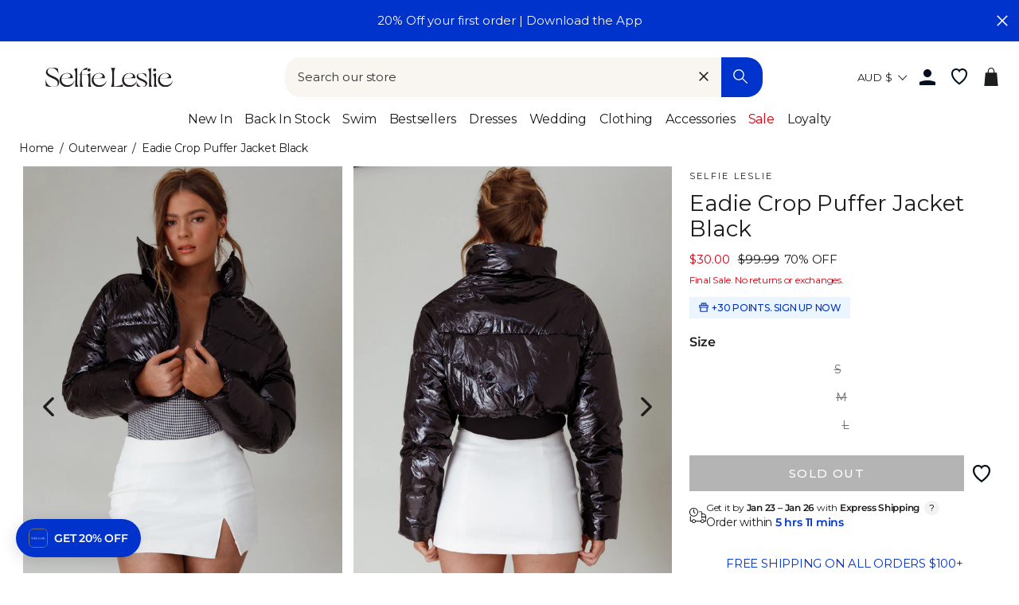

--- FILE ---
content_type: text/html; charset=utf-8
request_url: https://www.selfieleslie.com.au/products/eadie-crop-puffer-jacket-black
body_size: 88390
content:
<!doctype html>
<html class="no-js" lang="en">
<head>
  <meta charset="utf-8">
  <meta http-equiv="X-UA-Compatible" content="IE=edge,chrome=1">
  <meta name="viewport" content="width=device-width, initial-scale=1">
  <meta name="theme-color" content="#0033cc">

  <link rel="preconnect" href="https://www.googletagmanager.com" crossorigin>
  
    <!-- Google Tag Manager -->
    <script>(function(w,d,s,l,i){w[l]=w[l]||[];w[l].push({'gtm.start':
    new Date().getTime(),event:'gtm.js'});var f=d.getElementsByTagName(s)[0],
    j=d.createElement(s),dl=l!='dataLayer'?'&l='+l:'';j.async=true;j.src=
    'https://www.googletagmanager.com/gtm.js?id='+i+dl;f.parentNode.insertBefore(j,f);
    })(window,document,'script','dataLayer','GTM-KKDJPB27');</script>
    <!-- End Google Tag Manager -->
  

  
  <link rel="canonical" href="https://www.selfieleslie.com.au/products/eadie-crop-puffer-jacket-black">

  <meta name="format-detection" content="telephone=no">
  <link rel="preconnect" href="https://cdn.shopify.com" crossorigin>
  <link rel="preconnect" href="https://google-analytics.com" crossorigin>
  <link rel="preconnect" href="https://platform-api.sharethis.com" crossorigin>
  <link rel="preconnect" href="https://static.klaviyo.com" crossorigin>
  <link rel="preconnect" href="https://connect.facebook.net" crossorigin>
  <link rel="preconnect" href="https://aly.jst.ai" crossorigin>
  <link rel="preconnect" href="https://snapui.searchspring.io" crossorigin>
  
    <link rel="preconnect" href="https://js.afterpay.com" crossorigin>
  
  <link rel="preload" href="//www.selfieleslie.com.au/cdn/shop/t/137/assets/base.min.css?v=104239909713787595751766382206" as="style"><link rel="preconnect" href="https://fonts.shopifycdn.com" crossorigin><link rel="shortcut icon" href="//www.selfieleslie.com.au/cdn/shop/files/Logo_Blue_Favicon_2024_32x32.png?v=1721898994" type="image/png" /><!-- Start of Booster Apps Seo-0.1-->
<title>Shop the Eadie Crop Puffer Jacket Black</title><meta name="description" content="Black down jacketCrop lengthZipper in frontTurn heads in our super cute Eadie jacket. Featuring an on-trend puffer style and crop length, it&#39;s just what you need to complete your Fall/Winter wardrobe. Team it with a mini skirt and thigh-high ..." /><script type="application/ld+json">
  {
    "@context": "https://schema.org",
    "@type": "Organization",
    "name": "Selfie Leslie Australia",
    "url": "https://www.selfieleslie.com.au",
    "description": "Selfie Leslie dress boutique is now in Australia! We have the best dresses for women. Shop unique women's clothes online. Highest rated dress shop online. Fast Free Shipping on All Orders over $100.","image": "https://www.selfieleslie.com.au/cdn/shop/t/137/assets/logo.png?v=32692",
      "logo": "https://www.selfieleslie.com.au/cdn/shop/t/137/assets/logo.png?v=32692","sameAs": [""]
  }
</script>

<script type="application/ld+json">
  {
    "@context": "https://schema.org",
    "@type": "WebSite",
    "name": "Selfie Leslie Australia",
    "url": "https://www.selfieleslie.com.au",
    "potentialAction": {
      "@type": "SearchAction",
      "query-input": "required name=query",
      "target": "https://www.selfieleslie.com.au/search?q={query}"
    }
  }
</script><script type="application/ld+json">
  {
    "@context": "https://schema.org",
    "@type": "Product",
    "name": "Eadie Crop Puffer Jacket Black",
    "brand": {"@type": "Brand","name": "Selfie Leslie"},
    "sku": "SLHGJ7111 BLACK-S",
    "mpn": "SLHGJ7111 BLACK 8/S",
    "description": "\nBlack down jacket\nCrop length\nZipper in front\n\nTurn heads in our super cute Eadie jacket. Featuring an on-trend puffer style and crop length, it's just what you need to complete your Fall\/Winter wardrobe. Team it with a mini skirt and thigh-high boots for a hot look we are loving.\nMODEL INFO\n\nModel is wearing size S\nHeight: 5'7\"\nBust: 32\"\nWaist: 24\"\nHips: 34\"\n\nCARE\n\nHand Wash Cold. Do Not Iron.\n\nMATERIAL\n\nPOLYURETHANE\/COTTON\n",
    "url": "https://www.selfieleslie.com.au/products/eadie-crop-puffer-jacket-black","image": "https://www.selfieleslie.com.au/cdn/shop/products/SLHGJ7111_20BLACK-1_1365x.jpg?v=1667358216","itemCondition": "https://schema.org/NewCondition",
    "offers": [{
          "@type": "Offer","price": "30.00","priceCurrency": "AUD",
          "itemCondition": "https://schema.org/NewCondition",
          "url": "https://www.selfieleslie.com.au/products/eadie-crop-puffer-jacket-black?variant=42756749754527",
          "sku": "SLHGJ7111 BLACK-S",
          "mpn": "SLHGJ7111 BLACK 8/S",
          "availability" : "https://schema.org/OutOfStock",
          "priceValidUntil": "2026-02-20","gtin14": "SLHGJ7111 BLACK 8/S"},{
          "@type": "Offer","price": "30.00","priceCurrency": "AUD",
          "itemCondition": "https://schema.org/NewCondition",
          "url": "https://www.selfieleslie.com.au/products/eadie-crop-puffer-jacket-black?variant=42756749852831",
          "sku": "SLHGJ7111 BLACK-M",
          "mpn": "SLHGJ7111 BLACK 10/M",
          "availability" : "https://schema.org/OutOfStock",
          "priceValidUntil": "2026-02-20","gtin14": "SLHGJ7111 BLACK 10/M"},{
          "@type": "Offer","price": "30.00","priceCurrency": "AUD",
          "itemCondition": "https://schema.org/NewCondition",
          "url": "https://www.selfieleslie.com.au/products/eadie-crop-puffer-jacket-black?variant=42756749918367",
          "sku": "SLHGJ7111 BLACK-L",
          "mpn": "SLHGJ7111 BLACK 12/L",
          "availability" : "https://schema.org/OutOfStock",
          "priceValidUntil": "2026-02-20","gtin14": "SLHGJ7111 BLACK 12/L"}],"aggregateRating": {
"@type": "AggregateRating",
"ratingCount": 1,
"ratingValue": 5
}}
</script>
<!-- end of Booster Apps SEO -->


<link rel=alternate href=https://www.selfieleslie.com.au/products/eadie-crop-puffer-jacket-black hreflang=en-au /><link rel=alternate href=https://www.selfieleslie.com/products/eadie-crop-puffer-jacket-black hreflang=en-us /><link rel=alternate href=https://www.selfieleslie.com/products/eadie-crop-puffer-jacket-black hreflang=x-default />
  



  






<style>
  
  
    @font-face {
  font-family: Montserrat;
  font-weight: 400;
  font-style: normal;
  font-display: swap;
  src: url("//www.selfieleslie.com.au/cdn/fonts/montserrat/montserrat_n4.81949fa0ac9fd2021e16436151e8eaa539321637.woff2") format("woff2"),
       url("//www.selfieleslie.com.au/cdn/fonts/montserrat/montserrat_n4.a6c632ca7b62da89c3594789ba828388aac693fe.woff") format("woff");
}

  

  
    @font-face {
  font-family: Montserrat;
  font-weight: 400;
  font-style: normal;
  font-display: swap;
  src: url("//www.selfieleslie.com.au/cdn/fonts/montserrat/montserrat_n4.81949fa0ac9fd2021e16436151e8eaa539321637.woff2") format("woff2"),
       url("//www.selfieleslie.com.au/cdn/fonts/montserrat/montserrat_n4.a6c632ca7b62da89c3594789ba828388aac693fe.woff") format("woff");
}

  

  
    @font-face {
  font-family: Montserrat;
  font-weight: 400;
  font-style: normal;
  font-display: swap;
  src: url("//www.selfieleslie.com.au/cdn/fonts/montserrat/montserrat_n4.81949fa0ac9fd2021e16436151e8eaa539321637.woff2") format("woff2"),
       url("//www.selfieleslie.com.au/cdn/fonts/montserrat/montserrat_n4.a6c632ca7b62da89c3594789ba828388aac693fe.woff") format("woff");
}

  


  :root {
    --base-font-size: 15px;
    
  
    --base-heading-family: Montserrat, sans-serif;
    --base-heading-weight: 400;
  

  
    --base-font-family: Montserrat, sans-serif;
    --base-font-weight: 400;
  

  
    --extra-font-family: Montserrat, sans-serif;
    --extra-font-weight: 400;
  

    /* Button colors */
    --colorBtnPrimary: #0033cc;
    --colorBtnPrimaryText: #fff;
    --colorCartDot: #0033cc;
    --colorCartDotText: #ffffff;
    --colorDrawerBtn: #0033cc;
    --colorDrawerBtnText: #ffffff;
    /* Text link colors */
    --colorLink: #1c1d1d;
    /* Text colors */
    --colorTextBody: #1c1d1d;
    --colorPrice: #1c1d1d;
    --colorTextSavings: #cf000f;
    /* Backgrounds */
    --colorBody: #ffffff;
    --colorInputBg: #ffffff;
    /* Footer */
    --colorFooter: #f9f6f2;
    --colorFooterText: #1c1d1d;
    --colorFooterIcon: #1c1d1d;
    /* Border colors */
    --colorBorder: #1c1d1d;
    /* Nav and dropdown link background */
    --colorNav: #fff;
    --colorNavText: #1c1d1d;
    --colorAnnouncement: #0033cc;
    --colorAnnouncementText: #f9f6f2;
    /* Hero text color */
    --colorHeroText: #fff;
    /* Modal*/
    --colorModalBg: #1c1d1d;
    /* Image overlays */
    --colorImageOverlay: #000;
    --colorImageOverlayOpacity: 0.1;
    --colorImageOverlayTextShadow: 0.3;
    --colorSmallImageBg: #fff;
    --colorLargeImageBg: #1c1d1d;
    --colorOddTableRows: #ebf5ff;
    --colorGridOverlay: #000000;
    --colorGridOverlayOpacity: 0.2;
    /* Button style */
    --buttonStyle: square;
    --swatchStyle: round;
    /*================ Typography ================*/
    --type_header_family: Montserrat;
    --type_header_fallback: sans-serif;
    --type_header_weight: 400;
    /* Non font-face header styles */
    --type_header_line_height: 1;
    --type_header_text_center: true;
    --type_header_base_size: 26px;
    --type_header_spacing: 0.0em;
    --type_header_capitalize: false;
    /* Font-face base styles */
    --type_base_family: Montserrat;
    --type_base_fallback: sans-serif;
    --type_base_weight: 400;
    /* Non font-face base styles */
    --type_body_text_center: false;
    --type_base_spacing: 0.0em;
    --type_base_line_height: 1.4;
    --type_base_size: 15px;
    --type_product_capitalize: true;
    --icon_weight: 3px;
    --icon_linecaps: round;
    /* Drawers */
    --colorDrawers: #ffffff;
    --colorDrawerBorder: #1c1d1d;
    --colorDrawerText: #1c1d1d;
    --colorDrawerButton: #0033cc;
    --colorDrawerButtonText: #ffffff;
    /* Gift Card Colors */
    --colorGiftText: #1c1d1d;
    --colorGiftBorder: #0033cc;
    /* Btns */
    --quickShopBtn: rgba(0,0,0,0);
    --wishlistBtn: #fff;
  }
</style>
  <meta property="og:site_name" content="Selfie Leslie Australia">
  <meta property="og:url" content="https://www.selfieleslie.com.au/products/eadie-crop-puffer-jacket-black">
  <meta property="og:title" content="Eadie Crop Puffer Jacket Black">
  <meta property="og:type" content="product">
  <meta property="og:description" content="Black down jacket Crop length Zipper in front Turn heads in our super cute Eadie jacket. Featuring an on-trend puffer style and crop length, it&#39;s just what you need to complete your Fall/Winter wardrobe. Team it with a mini skirt and thigh-high boots for a hot look we are loving. MODEL INFO Model is wearing size S Heig"><meta property="og:image" content="http://www.selfieleslie.com.au/cdn/shop/products/SLHGJ7111_20BLACK-1_1200x1200.jpg?v=1667358216"><meta property="og:image" content="http://www.selfieleslie.com.au/cdn/shop/products/SLHGJ7111_20BLACK-3_1200x1200.jpg?v=1667358216"><meta property="og:image" content="http://www.selfieleslie.com.au/cdn/shop/products/SLHGJ7111_20BLACK-2_1200x1200.jpg?v=1667358216">
  <meta property="og:image:secure_url" content="https://www.selfieleslie.com.au/cdn/shop/products/SLHGJ7111_20BLACK-1_1200x1200.jpg?v=1667358216"><meta property="og:image:secure_url" content="https://www.selfieleslie.com.au/cdn/shop/products/SLHGJ7111_20BLACK-3_1200x1200.jpg?v=1667358216"><meta property="og:image:secure_url" content="https://www.selfieleslie.com.au/cdn/shop/products/SLHGJ7111_20BLACK-2_1200x1200.jpg?v=1667358216">
  <meta name="twitter:site" content="@Selfie_Leslie">
  <meta name="twitter:card" content="summary_large_image">
  <meta name="twitter:title" content="Eadie Crop Puffer Jacket Black">
  <meta name="twitter:description" content="Black down jacket Crop length Zipper in front Turn heads in our super cute Eadie jacket. Featuring an on-trend puffer style and crop length, it&#39;s just what you need to complete your Fall/Winter wardrobe. Team it with a mini skirt and thigh-high boots for a hot look we are loving. MODEL INFO Model is wearing size S Heig">

  <style data-shopify>
  @font-face {
  font-family: Montserrat;
  font-weight: 400;
  font-style: normal;
  src: url("//www.selfieleslie.com.au/cdn/fonts/montserrat/montserrat_n4.81949fa0ac9fd2021e16436151e8eaa539321637.woff2") format("woff2"),
       url("//www.selfieleslie.com.au/cdn/fonts/montserrat/montserrat_n4.a6c632ca7b62da89c3594789ba828388aac693fe.woff") format("woff");
}

  @font-face {
  font-family: Montserrat;
  font-weight: 400;
  font-style: normal;
  src: url("//www.selfieleslie.com.au/cdn/fonts/montserrat/montserrat_n4.81949fa0ac9fd2021e16436151e8eaa539321637.woff2") format("woff2"),
       url("//www.selfieleslie.com.au/cdn/fonts/montserrat/montserrat_n4.a6c632ca7b62da89c3594789ba828388aac693fe.woff") format("woff");
}


  @font-face {
  font-family: Montserrat;
  font-weight: 600;
  font-style: normal;
  src: url("//www.selfieleslie.com.au/cdn/fonts/montserrat/montserrat_n6.1326b3e84230700ef15b3a29fb520639977513e0.woff2") format("woff2"),
       url("//www.selfieleslie.com.au/cdn/fonts/montserrat/montserrat_n6.652f051080eb14192330daceed8cd53dfdc5ead9.woff") format("woff");
}

  @font-face {
  font-family: Montserrat;
  font-weight: 400;
  font-style: italic;
  src: url("//www.selfieleslie.com.au/cdn/fonts/montserrat/montserrat_i4.5a4ea298b4789e064f62a29aafc18d41f09ae59b.woff2") format("woff2"),
       url("//www.selfieleslie.com.au/cdn/fonts/montserrat/montserrat_i4.072b5869c5e0ed5b9d2021e4c2af132e16681ad2.woff") format("woff");
}

  @font-face {
  font-family: Montserrat;
  font-weight: 600;
  font-style: italic;
  src: url("//www.selfieleslie.com.au/cdn/fonts/montserrat/montserrat_i6.e90155dd2f004112a61c0322d66d1f59dadfa84b.woff2") format("woff2"),
       url("//www.selfieleslie.com.au/cdn/fonts/montserrat/montserrat_i6.41470518d8e9d7f1bcdd29a447c2397e5393943f.woff") format("woff");
}

</style>


  <link rel="stylesheet" href="//www.selfieleslie.com.au/cdn/shop/t/137/assets/base.min.css?v=104239909713787595751766382206">
  <link rel="stylesheet" href="//www.selfieleslie.com.au/cdn/shop/t/137/assets/global.min.css?v=148612246217154732191766382206">
  <link rel="stylesheet" href="//www.selfieleslie.com.au/cdn/shop/t/137/assets/fonts.min.css?v=128913785680929778301766382206">
  <link rel="stylesheet" href="//www.selfieleslie.com.au/cdn/shop/t/137/assets/component-search.min.css?v=110433515336776423531766382206">

  <link rel="stylesheet" href="//www.selfieleslie.com.au/cdn/shop/t/137/assets/component-grid-item.min.css?v=59116905060139477861766382206" media="print" onload="this.media='all'">
  <link rel="stylesheet" href="//www.selfieleslie.com.au/cdn/shop/t/137/assets/section-header.min.css?v=110610251313195775681766382206" media="print" onload="this.media='all'">
  <link rel="stylesheet" href="//www.selfieleslie.com.au/cdn/shop/t/137/assets/component-wishlist.min.css?v=49186854376388074561766382206" media="print" onload="this.media='all'">
  <link rel="stylesheet" href="//www.selfieleslie.com.au/cdn/shop/t/137/assets/template-collection.min.css?v=16178499550605138761766382206" media="print" onload="this.media='all'">

  <noscript>
    <link href="//www.selfieleslie.com.au/cdn/shop/t/137/assets/component-grid-item.min.css?v=59116905060139477861766382206" rel="stylesheet" type="text/css" media="all" />
    <link href="//www.selfieleslie.com.au/cdn/shop/t/137/assets/section-header.min.css?v=110610251313195775681766382206" rel="stylesheet" type="text/css" media="all" />
    <link href="//www.selfieleslie.com.au/cdn/shop/t/137/assets/component-wishlist.min.css?v=49186854376388074561766382206" rel="stylesheet" type="text/css" media="all" />
    <link href="//www.selfieleslie.com.au/cdn/shop/t/137/assets/template-collection.min.css?v=16178499550605138761766382206" rel="stylesheet" type="text/css" media="all" />
  </noscript>

  <style data-shopify>
    
  </style>

  <script>
    document.documentElement.className = document.documentElement.className.replace('no-js', 'js');

    window.theme = window.theme || {};
    theme.strings = {
      addToCart: "Add to cart",
      soldOut: "Sold Out",
      unavailable: "Unavailable",
      stockLabel: "Only [count] items in stock!",
      willNotShipUntil: "Will not ship until [date]",
      willBeInStockAfter: "Will be in stock after [date]",
      waitingForStock: "Inventory on the way",
      savePrice: "Save [saved_amount]",
      cartEmpty: "Your cart is currently empty.",
      cartTermsConfirmation: "You must agree with the terms and conditions of sales to check out",
      shop_url: "selfieleslie-au.myshopify.com",
      currency_symbol: "$",
      currencyCode: "AUD",
      locale: "en",
      template: "product",
      translations: {
        products_empty: "No Products found.",
        collections_empty: "No Collections found.",
        pages_empty: "No Pages found.",
        suggestions_empty: "No Suggestions found.",
        out_of_stock: "Sold Out",
        added_to_cart: "Added to Bag",
        in_your_cart: "in your cart",
        size_select: "Select a Size",
        sale: "Final Sale"
      },
      awayFreeShippingText: "YOU ARE {{ threshold }} AWAY FROM FREE SHIPPING!",
      successFreeShipping: "YOU QUALIFIED FOR FREE SHIPPING!"
    };
    theme.settings = {
      dynamicVariantsEnable: true,
      dynamicVariantType: "dropdown",
      cartType: "drawer",
      moneyFormat: "${{amount}}",
      saveType: "dollar",
      recentlyViewedEnabled: true,
      predictiveSearch: true,
      predictiveSearchType: "product,page",
      searchTerms: "",
      inventoryThreshold: 10,
      themeName: 'Impulse',
      themeVersion: "3.0.3",
      threshold_amount: 100,
      progress_bar_color: "#0033cc"
    };
  </script>

  
  

  <script>window.performance && window.performance.mark && window.performance.mark('shopify.content_for_header.start');</script><meta name="google-site-verification" content="Qaqw811VBr2re_wXzL8TvstBERtLMwjBT3dgFrhfDoo">
<meta name="facebook-domain-verification" content="r007qx12sxool1gf8wx24lr1an4mgz">
<meta id="shopify-digital-wallet" name="shopify-digital-wallet" content="/61947773087/digital_wallets/dialog">
<meta name="shopify-checkout-api-token" content="45d3ba6fc838d9c8ce9934c68ebdd779">
<meta id="in-context-paypal-metadata" data-shop-id="61947773087" data-venmo-supported="false" data-environment="production" data-locale="en_US" data-paypal-v4="true" data-currency="AUD">
<link rel="alternate" type="application/json+oembed" href="https://www.selfieleslie.com.au/products/eadie-crop-puffer-jacket-black.oembed">
<script async="async" src="/checkouts/internal/preloads.js?locale=en-AU"></script>
<link rel="preconnect" href="https://shop.app" crossorigin="anonymous">
<script async="async" src="https://shop.app/checkouts/internal/preloads.js?locale=en-AU&shop_id=61947773087" crossorigin="anonymous"></script>
<script id="apple-pay-shop-capabilities" type="application/json">{"shopId":61947773087,"countryCode":"AU","currencyCode":"AUD","merchantCapabilities":["supports3DS"],"merchantId":"gid:\/\/shopify\/Shop\/61947773087","merchantName":"Selfie Leslie Australia","requiredBillingContactFields":["postalAddress","email","phone"],"requiredShippingContactFields":["postalAddress","email","phone"],"shippingType":"shipping","supportedNetworks":["visa","masterCard","amex","jcb"],"total":{"type":"pending","label":"Selfie Leslie Australia","amount":"1.00"},"shopifyPaymentsEnabled":true,"supportsSubscriptions":true}</script>
<script id="shopify-features" type="application/json">{"accessToken":"45d3ba6fc838d9c8ce9934c68ebdd779","betas":["rich-media-storefront-analytics"],"domain":"www.selfieleslie.com.au","predictiveSearch":true,"shopId":61947773087,"locale":"en"}</script>
<script>var Shopify = Shopify || {};
Shopify.shop = "selfieleslie-au.myshopify.com";
Shopify.locale = "en";
Shopify.currency = {"active":"AUD","rate":"1.0"};
Shopify.country = "AU";
Shopify.theme = {"name":"NEW TO SALE 12\/29\/25 v1.16.97","id":186620445040,"schema_name":"Selfie Leslie","schema_version":"1.16.3","theme_store_id":null,"role":"main"};
Shopify.theme.handle = "null";
Shopify.theme.style = {"id":null,"handle":null};
Shopify.cdnHost = "www.selfieleslie.com.au/cdn";
Shopify.routes = Shopify.routes || {};
Shopify.routes.root = "/";</script>
<script type="module">!function(o){(o.Shopify=o.Shopify||{}).modules=!0}(window);</script>
<script>!function(o){function n(){var o=[];function n(){o.push(Array.prototype.slice.apply(arguments))}return n.q=o,n}var t=o.Shopify=o.Shopify||{};t.loadFeatures=n(),t.autoloadFeatures=n()}(window);</script>
<script>
  window.ShopifyPay = window.ShopifyPay || {};
  window.ShopifyPay.apiHost = "shop.app\/pay";
  window.ShopifyPay.redirectState = null;
</script>
<script id="shop-js-analytics" type="application/json">{"pageType":"product"}</script>
<script defer="defer" async type="module" src="//www.selfieleslie.com.au/cdn/shopifycloud/shop-js/modules/v2/client.init-shop-cart-sync_BdyHc3Nr.en.esm.js"></script>
<script defer="defer" async type="module" src="//www.selfieleslie.com.au/cdn/shopifycloud/shop-js/modules/v2/chunk.common_Daul8nwZ.esm.js"></script>
<script type="module">
  await import("//www.selfieleslie.com.au/cdn/shopifycloud/shop-js/modules/v2/client.init-shop-cart-sync_BdyHc3Nr.en.esm.js");
await import("//www.selfieleslie.com.au/cdn/shopifycloud/shop-js/modules/v2/chunk.common_Daul8nwZ.esm.js");

  window.Shopify.SignInWithShop?.initShopCartSync?.({"fedCMEnabled":true,"windoidEnabled":true});

</script>
<script>
  window.Shopify = window.Shopify || {};
  if (!window.Shopify.featureAssets) window.Shopify.featureAssets = {};
  window.Shopify.featureAssets['shop-js'] = {"shop-cart-sync":["modules/v2/client.shop-cart-sync_QYOiDySF.en.esm.js","modules/v2/chunk.common_Daul8nwZ.esm.js"],"init-fed-cm":["modules/v2/client.init-fed-cm_DchLp9rc.en.esm.js","modules/v2/chunk.common_Daul8nwZ.esm.js"],"shop-button":["modules/v2/client.shop-button_OV7bAJc5.en.esm.js","modules/v2/chunk.common_Daul8nwZ.esm.js"],"init-windoid":["modules/v2/client.init-windoid_DwxFKQ8e.en.esm.js","modules/v2/chunk.common_Daul8nwZ.esm.js"],"shop-cash-offers":["modules/v2/client.shop-cash-offers_DWtL6Bq3.en.esm.js","modules/v2/chunk.common_Daul8nwZ.esm.js","modules/v2/chunk.modal_CQq8HTM6.esm.js"],"shop-toast-manager":["modules/v2/client.shop-toast-manager_CX9r1SjA.en.esm.js","modules/v2/chunk.common_Daul8nwZ.esm.js"],"init-shop-email-lookup-coordinator":["modules/v2/client.init-shop-email-lookup-coordinator_UhKnw74l.en.esm.js","modules/v2/chunk.common_Daul8nwZ.esm.js"],"pay-button":["modules/v2/client.pay-button_DzxNnLDY.en.esm.js","modules/v2/chunk.common_Daul8nwZ.esm.js"],"avatar":["modules/v2/client.avatar_BTnouDA3.en.esm.js"],"init-shop-cart-sync":["modules/v2/client.init-shop-cart-sync_BdyHc3Nr.en.esm.js","modules/v2/chunk.common_Daul8nwZ.esm.js"],"shop-login-button":["modules/v2/client.shop-login-button_D8B466_1.en.esm.js","modules/v2/chunk.common_Daul8nwZ.esm.js","modules/v2/chunk.modal_CQq8HTM6.esm.js"],"init-customer-accounts-sign-up":["modules/v2/client.init-customer-accounts-sign-up_C8fpPm4i.en.esm.js","modules/v2/client.shop-login-button_D8B466_1.en.esm.js","modules/v2/chunk.common_Daul8nwZ.esm.js","modules/v2/chunk.modal_CQq8HTM6.esm.js"],"init-shop-for-new-customer-accounts":["modules/v2/client.init-shop-for-new-customer-accounts_CVTO0Ztu.en.esm.js","modules/v2/client.shop-login-button_D8B466_1.en.esm.js","modules/v2/chunk.common_Daul8nwZ.esm.js","modules/v2/chunk.modal_CQq8HTM6.esm.js"],"init-customer-accounts":["modules/v2/client.init-customer-accounts_dRgKMfrE.en.esm.js","modules/v2/client.shop-login-button_D8B466_1.en.esm.js","modules/v2/chunk.common_Daul8nwZ.esm.js","modules/v2/chunk.modal_CQq8HTM6.esm.js"],"shop-follow-button":["modules/v2/client.shop-follow-button_CkZpjEct.en.esm.js","modules/v2/chunk.common_Daul8nwZ.esm.js","modules/v2/chunk.modal_CQq8HTM6.esm.js"],"lead-capture":["modules/v2/client.lead-capture_BntHBhfp.en.esm.js","modules/v2/chunk.common_Daul8nwZ.esm.js","modules/v2/chunk.modal_CQq8HTM6.esm.js"],"checkout-modal":["modules/v2/client.checkout-modal_CfxcYbTm.en.esm.js","modules/v2/chunk.common_Daul8nwZ.esm.js","modules/v2/chunk.modal_CQq8HTM6.esm.js"],"shop-login":["modules/v2/client.shop-login_Da4GZ2H6.en.esm.js","modules/v2/chunk.common_Daul8nwZ.esm.js","modules/v2/chunk.modal_CQq8HTM6.esm.js"],"payment-terms":["modules/v2/client.payment-terms_MV4M3zvL.en.esm.js","modules/v2/chunk.common_Daul8nwZ.esm.js","modules/v2/chunk.modal_CQq8HTM6.esm.js"]};
</script>
<script>(function() {
  var isLoaded = false;
  function asyncLoad() {
    if (isLoaded) return;
    isLoaded = true;
    var urls = ["https:\/\/d1hcrjcdtouu7e.cloudfront.net\/js\/gdpr_cookie_consent.min.js?shop=selfieleslie-au.myshopify.com","https:\/\/cozycountryredirectiii.addons.business\/js\/eggbox\/11687\/script_f251d269e28b03e02e611defe6b7c6f2.js?v=1\u0026sign=f251d269e28b03e02e611defe6b7c6f2\u0026shop=selfieleslie-au.myshopify.com","https:\/\/unpkg.com\/@happyreturns\/happyreturns-script-tag?shop=selfieleslie-au.myshopify.com","https:\/\/cdn-loyalty.yotpo.com\/loader\/T3wPP9f7IF-nyd1BR_pVqQ.js?shop=selfieleslie-au.myshopify.com","\/\/swymv3pro-01.azureedge.net\/code\/swym_fb_pixel.js?shop=selfieleslie-au.myshopify.com","\/\/cdn.shopify.com\/proxy\/f5e80bf230da61faa7696a2ee510bb6e08dd293639c15e43f1bdd685af93f081\/api.goaffpro.com\/loader.js?shop=selfieleslie-au.myshopify.com\u0026sp-cache-control=cHVibGljLCBtYXgtYWdlPTkwMA","\/\/backinstock.useamp.com\/widget\/65520_1767158846.js?category=bis\u0026v=6\u0026shop=selfieleslie-au.myshopify.com"];
    for (var i = 0; i < urls.length; i++) {
      var s = document.createElement('script');
      s.type = 'text/javascript';
      s.async = true;
      s.src = urls[i];
      var x = document.getElementsByTagName('script')[0];
      x.parentNode.insertBefore(s, x);
    }
  };
  if(window.attachEvent) {
    window.attachEvent('onload', asyncLoad);
  } else {
    window.addEventListener('load', asyncLoad, false);
  }
})();</script>
<script id="__st">var __st={"a":61947773087,"offset":39600,"reqid":"917004be-5fd0-442b-b893-799cd369d4f9-1768978133","pageurl":"www.selfieleslie.com.au\/products\/eadie-crop-puffer-jacket-black","u":"375566c28263","p":"product","rtyp":"product","rid":7568082501791};</script>
<script>window.ShopifyPaypalV4VisibilityTracking = true;</script>
<script id="captcha-bootstrap">!function(){'use strict';const t='contact',e='account',n='new_comment',o=[[t,t],['blogs',n],['comments',n],[t,'customer']],c=[[e,'customer_login'],[e,'guest_login'],[e,'recover_customer_password'],[e,'create_customer']],r=t=>t.map((([t,e])=>`form[action*='/${t}']:not([data-nocaptcha='true']) input[name='form_type'][value='${e}']`)).join(','),a=t=>()=>t?[...document.querySelectorAll(t)].map((t=>t.form)):[];function s(){const t=[...o],e=r(t);return a(e)}const i='password',u='form_key',d=['recaptcha-v3-token','g-recaptcha-response','h-captcha-response',i],f=()=>{try{return window.sessionStorage}catch{return}},m='__shopify_v',_=t=>t.elements[u];function p(t,e,n=!1){try{const o=window.sessionStorage,c=JSON.parse(o.getItem(e)),{data:r}=function(t){const{data:e,action:n}=t;return t[m]||n?{data:e,action:n}:{data:t,action:n}}(c);for(const[e,n]of Object.entries(r))t.elements[e]&&(t.elements[e].value=n);n&&o.removeItem(e)}catch(o){console.error('form repopulation failed',{error:o})}}const l='form_type',E='cptcha';function T(t){t.dataset[E]=!0}const w=window,h=w.document,L='Shopify',v='ce_forms',y='captcha';let A=!1;((t,e)=>{const n=(g='f06e6c50-85a8-45c8-87d0-21a2b65856fe',I='https://cdn.shopify.com/shopifycloud/storefront-forms-hcaptcha/ce_storefront_forms_captcha_hcaptcha.v1.5.2.iife.js',D={infoText:'Protected by hCaptcha',privacyText:'Privacy',termsText:'Terms'},(t,e,n)=>{const o=w[L][v],c=o.bindForm;if(c)return c(t,g,e,D).then(n);var r;o.q.push([[t,g,e,D],n]),r=I,A||(h.body.append(Object.assign(h.createElement('script'),{id:'captcha-provider',async:!0,src:r})),A=!0)});var g,I,D;w[L]=w[L]||{},w[L][v]=w[L][v]||{},w[L][v].q=[],w[L][y]=w[L][y]||{},w[L][y].protect=function(t,e){n(t,void 0,e),T(t)},Object.freeze(w[L][y]),function(t,e,n,w,h,L){const[v,y,A,g]=function(t,e,n){const i=e?o:[],u=t?c:[],d=[...i,...u],f=r(d),m=r(i),_=r(d.filter((([t,e])=>n.includes(e))));return[a(f),a(m),a(_),s()]}(w,h,L),I=t=>{const e=t.target;return e instanceof HTMLFormElement?e:e&&e.form},D=t=>v().includes(t);t.addEventListener('submit',(t=>{const e=I(t);if(!e)return;const n=D(e)&&!e.dataset.hcaptchaBound&&!e.dataset.recaptchaBound,o=_(e),c=g().includes(e)&&(!o||!o.value);(n||c)&&t.preventDefault(),c&&!n&&(function(t){try{if(!f())return;!function(t){const e=f();if(!e)return;const n=_(t);if(!n)return;const o=n.value;o&&e.removeItem(o)}(t);const e=Array.from(Array(32),(()=>Math.random().toString(36)[2])).join('');!function(t,e){_(t)||t.append(Object.assign(document.createElement('input'),{type:'hidden',name:u})),t.elements[u].value=e}(t,e),function(t,e){const n=f();if(!n)return;const o=[...t.querySelectorAll(`input[type='${i}']`)].map((({name:t})=>t)),c=[...d,...o],r={};for(const[a,s]of new FormData(t).entries())c.includes(a)||(r[a]=s);n.setItem(e,JSON.stringify({[m]:1,action:t.action,data:r}))}(t,e)}catch(e){console.error('failed to persist form',e)}}(e),e.submit())}));const S=(t,e)=>{t&&!t.dataset[E]&&(n(t,e.some((e=>e===t))),T(t))};for(const o of['focusin','change'])t.addEventListener(o,(t=>{const e=I(t);D(e)&&S(e,y())}));const B=e.get('form_key'),M=e.get(l),P=B&&M;t.addEventListener('DOMContentLoaded',(()=>{const t=y();if(P)for(const e of t)e.elements[l].value===M&&p(e,B);[...new Set([...A(),...v().filter((t=>'true'===t.dataset.shopifyCaptcha))])].forEach((e=>S(e,t)))}))}(h,new URLSearchParams(w.location.search),n,t,e,['guest_login'])})(!0,!0)}();</script>
<script integrity="sha256-4kQ18oKyAcykRKYeNunJcIwy7WH5gtpwJnB7kiuLZ1E=" data-source-attribution="shopify.loadfeatures" defer="defer" src="//www.selfieleslie.com.au/cdn/shopifycloud/storefront/assets/storefront/load_feature-a0a9edcb.js" crossorigin="anonymous"></script>
<script crossorigin="anonymous" defer="defer" src="//www.selfieleslie.com.au/cdn/shopifycloud/storefront/assets/shopify_pay/storefront-65b4c6d7.js?v=20250812"></script>
<script data-source-attribution="shopify.dynamic_checkout.dynamic.init">var Shopify=Shopify||{};Shopify.PaymentButton=Shopify.PaymentButton||{isStorefrontPortableWallets:!0,init:function(){window.Shopify.PaymentButton.init=function(){};var t=document.createElement("script");t.src="https://www.selfieleslie.com.au/cdn/shopifycloud/portable-wallets/latest/portable-wallets.en.js",t.type="module",document.head.appendChild(t)}};
</script>
<script data-source-attribution="shopify.dynamic_checkout.buyer_consent">
  function portableWalletsHideBuyerConsent(e){var t=document.getElementById("shopify-buyer-consent"),n=document.getElementById("shopify-subscription-policy-button");t&&n&&(t.classList.add("hidden"),t.setAttribute("aria-hidden","true"),n.removeEventListener("click",e))}function portableWalletsShowBuyerConsent(e){var t=document.getElementById("shopify-buyer-consent"),n=document.getElementById("shopify-subscription-policy-button");t&&n&&(t.classList.remove("hidden"),t.removeAttribute("aria-hidden"),n.addEventListener("click",e))}window.Shopify?.PaymentButton&&(window.Shopify.PaymentButton.hideBuyerConsent=portableWalletsHideBuyerConsent,window.Shopify.PaymentButton.showBuyerConsent=portableWalletsShowBuyerConsent);
</script>
<script data-source-attribution="shopify.dynamic_checkout.cart.bootstrap">document.addEventListener("DOMContentLoaded",(function(){function t(){return document.querySelector("shopify-accelerated-checkout-cart, shopify-accelerated-checkout")}if(t())Shopify.PaymentButton.init();else{new MutationObserver((function(e,n){t()&&(Shopify.PaymentButton.init(),n.disconnect())})).observe(document.body,{childList:!0,subtree:!0})}}));
</script>
<link id="shopify-accelerated-checkout-styles" rel="stylesheet" media="screen" href="https://www.selfieleslie.com.au/cdn/shopifycloud/portable-wallets/latest/accelerated-checkout-backwards-compat.css" crossorigin="anonymous">
<style id="shopify-accelerated-checkout-cart">
        #shopify-buyer-consent {
  margin-top: 1em;
  display: inline-block;
  width: 100%;
}

#shopify-buyer-consent.hidden {
  display: none;
}

#shopify-subscription-policy-button {
  background: none;
  border: none;
  padding: 0;
  text-decoration: underline;
  font-size: inherit;
  cursor: pointer;
}

#shopify-subscription-policy-button::before {
  box-shadow: none;
}

      </style>

<script>window.performance && window.performance.mark && window.performance.mark('shopify.content_for_header.end');</script>

  

  
    <!-- Google Site Verification -->
<meta name="google-site-verification" content="HUzraw82Qk_p0iOedH3QmNTiZQAU3Myoei3jFsJ2DfA" />

<meta name="p:domain_verify" content="be37399dbff34160264ab85c516dc3aa"/>
  

  
  <script>
    var countrySwitcherData = {
  "countries": [
    


{
              "type": "link",
              "current": false,
              "title": "USD (America)",
              "url": "https://www.selfieleslie.com/"
              
              
            },
        
          {
            "type": "locale",
            "current": true,
            "title": "Australia (AUD $)",
            "country_code": "AU"
            
            
          },
        
      
        
          {
            "type": "locale",
            "current": false,
            "title": "New Zealand (NZD $)",
            "country_code": "NZ"
            
            
          },
        
      
        
          {
            "type": "locale",
            "current": false,
            "title": "Singapore (SGD $)",
            "country_code": "SG"
            
            
          }
        
      
     

  ]
};
  </script>

  
  

  
  
  
  <style>
    /* UGC CSS Customization */
    .aggregated-product-related-fields .yotpo-product-related-field-score-bar:nth-child(1):after {
      content: "Too Small";
      position: relative;
      top: 100%;
      font-size: 10px;
      text-transform: uppercase;
      font-weight: 400;
    }
    .aggregated-product-related-fields .yotpo-product-related-field-score-bar:nth-child(3):after {
      content: "Small";
      position: relative;
      top: 100%;
      font-size: 10px;
      text-transform: uppercase;
      font-weight: 400;
    }
    .aggregated-product-related-fields .yotpo-product-related-field-score-bar:nth-child(5):after {
      content: "true to size";
      position: relative;
      top: 100%;
      font-size: 10px;
      text-transform: uppercase;
      font-weight: 400;
    }
    .aggregated-product-related-fields .yotpo-product-related-field-score-bar:nth-child(7):after {
      content: "Big";
      position: relative;
      top: 100%;
      font-size: 10px;
      text-transform: uppercase;
      font-weight: 400;
    }
    .aggregated-product-related-fields .yotpo-product-related-field-score-bar:nth-child(9):after {
      content: "Too Big";
      position: relative;
      top: 100%;
      font-size: 10px;
      text-transform: uppercase;
      font-weight: 400;
    }
    .aggregated-product-related-fields .yotpo-product-related-field-score-bar {
      width: 80px!important;
    }
    .aggregated-product-related-fields .product-related-fields-column .yotpo-rating-bars .yotpo-product-related-field-score-divider {
      width: 5px;
      height: 20px;
    }
    .aggregated-product-related-fields, .aggregated-product-related-fields .yotpo-rating-bars {
      text-align: center;
    }
    
    @media only screen and (max-width: 960px){
      .yotpo-product-custom-fields .product-related-fields-item-value {
        width: auto !important;
      }
      .product-related-fields-mobile-layout .product-related-fields-column .product-related-fields-item-title.font-color-gray.text-s {
        width: auto !important;
      }
      .product-related-fields-item .product-related-fields-item-value{
        width: auto !important;
      }
    }
    @media only screen and (max-width: 550px){
      .aggregated-product-related-fields .yotpo-product-related-field-score-bar {
        width: 60px!important;
      }
      .aggregated-product-related-fields .yotpo-product-related-field-score-bar:nth-child(1):after {
        font-size: 8px;
      }
      .aggregated-product-related-fields .yotpo-product-related-field-score-bar:nth-child(3):after {
        font-size: 8px;
      }
      .aggregated-product-related-fields .yotpo-product-related-field-score-bar:nth-child(5):after {
        font-size: 8px;
      }
      .aggregated-product-related-fields .yotpo-product-related-field-score-bar:nth-child(7):after {
        font-size: 8px;
      }
      .aggregated-product-related-fields .yotpo-product-related-field-score-bar:nth-child(9):after {
        font-size: 8px;
      }
    } 
    
    @media only screen and (max-width: 400px){
      .aggregated-product-related-fields .yotpo-product-related-field-score-bar {
        width: 40px!important;
      }
      .aggregated-product-related-fields .yotpo-product-related-field-score-bar:nth-child(1):after {
        font-size: 6px;
      }
      .aggregated-product-related-fields .yotpo-product-related-field-score-bar:nth-child(3):after {
        font-size: 6px;
      }
      .aggregated-product-related-fields .yotpo-product-related-field-score-bar:nth-child(5):after {
        font-size: 6px;
      }
      .aggregated-product-related-fields .yotpo-product-related-field-score-bar:nth-child(7):after {
        font-size: 6px;
      }
      .aggregated-product-related-fields .yotpo-product-related-field-score-bar:nth-child(9):after {
        font-size: 6px;
      }
    } 
    .product-related-fields-column .product-related-fields-item .product-related-fields-item-title.font-color-gray.text-s {
      width: 100% !important;
      text-align: left;
      font-weight: bolder !important;
    }
    .product-related-fields-column .product-related-fields-item .product-related-fields-item-value {
      float: left;
      padding: 3px 30px 0 0px;
    }
    .yotpo .yotpo-rating-bars .yotpo-product-related-field-score-bar.yotpo-rating-bar-full, .yotpo .yotpo-size-bars .yotpo-product-related-field-score-bar.yotpo-rating-bar-full {
      background-color: #1c1d1d !important;
    }
  </style>


  

  
  
    



<script src="https://snapui.searchspring.io/mnd577/bundle.js" id="searchspring-context" defer>
	
		template = "product";
	
	format = "${{amount}}";

</script>
  
<!-- BEGIN app block: shopify://apps/consentmo-gdpr/blocks/gdpr_cookie_consent/4fbe573f-a377-4fea-9801-3ee0858cae41 -->


<!-- END app block --><!-- BEGIN app block: shopify://apps/microsoft-clarity/blocks/clarity_js/31c3d126-8116-4b4a-8ba1-baeda7c4aeea -->
<script type="text/javascript">
  (function (c, l, a, r, i, t, y) {
    c[a] = c[a] || function () { (c[a].q = c[a].q || []).push(arguments); };
    t = l.createElement(r); t.async = 1; t.src = "https://www.clarity.ms/tag/" + i + "?ref=shopify";
    y = l.getElementsByTagName(r)[0]; y.parentNode.insertBefore(t, y);

    c.Shopify.loadFeatures([{ name: "consent-tracking-api", version: "0.1" }], error => {
      if (error) {
        console.error("Error loading Shopify features:", error);
        return;
      }

      c[a]('consentv2', {
        ad_Storage: c.Shopify.customerPrivacy.marketingAllowed() ? "granted" : "denied",
        analytics_Storage: c.Shopify.customerPrivacy.analyticsProcessingAllowed() ? "granted" : "denied",
      });
    });

    l.addEventListener("visitorConsentCollected", function (e) {
      c[a]('consentv2', {
        ad_Storage: e.detail.marketingAllowed ? "granted" : "denied",
        analytics_Storage: e.detail.analyticsAllowed ? "granted" : "denied",
      });
    });
  })(window, document, "clarity", "script", "ov1qw6b3hr");
</script>



<!-- END app block --><!-- BEGIN app block: shopify://apps/yotpo-product-reviews/blocks/settings/eb7dfd7d-db44-4334-bc49-c893b51b36cf -->


  <script type="text/javascript" src="https://cdn-widgetsrepository.yotpo.com/v1/loader/2CZd0torMvTP3lc58lQQsHJEvl2ITVuWvrS2ibfw?languageCode=en" async></script>



  
<!-- END app block --><!-- BEGIN app block: shopify://apps/triplewhale/blocks/triple_pixel_snippet/483d496b-3f1a-4609-aea7-8eee3b6b7a2a --><link rel='preconnect dns-prefetch' href='https://api.config-security.com/' crossorigin />
<link rel='preconnect dns-prefetch' href='https://conf.config-security.com/' crossorigin />
<script>
/* >> TriplePixel :: start*/
window.TriplePixelData={TripleName:"selfieleslie-au.myshopify.com",ver:"2.16",plat:"SHOPIFY",isHeadless:false,src:'SHOPIFY_EXT',product:{id:"7568082501791",name:`Eadie Crop Puffer Jacket Black`,price:"30.00",variant:"42756749754527"},search:"",collection:"",cart:"drawer",template:"product",curr:"AUD" || "AUD"},function(W,H,A,L,E,_,B,N){function O(U,T,P,H,R){void 0===R&&(R=!1),H=new XMLHttpRequest,P?(H.open("POST",U,!0),H.setRequestHeader("Content-Type","text/plain")):H.open("GET",U,!0),H.send(JSON.stringify(P||{})),H.onreadystatechange=function(){4===H.readyState&&200===H.status?(R=H.responseText,U.includes("/first")?eval(R):P||(N[B]=R)):(299<H.status||H.status<200)&&T&&!R&&(R=!0,O(U,T-1,P))}}if(N=window,!N[H+"sn"]){N[H+"sn"]=1,L=function(){return Date.now().toString(36)+"_"+Math.random().toString(36)};try{A.setItem(H,1+(0|A.getItem(H)||0)),(E=JSON.parse(A.getItem(H+"U")||"[]")).push({u:location.href,r:document.referrer,t:Date.now(),id:L()}),A.setItem(H+"U",JSON.stringify(E))}catch(e){}var i,m,p;A.getItem('"!nC`')||(_=A,A=N,A[H]||(E=A[H]=function(t,e,i){return void 0===i&&(i=[]),"State"==t?E.s:(W=L(),(E._q=E._q||[]).push([W,t,e].concat(i)),W)},E.s="Installed",E._q=[],E.ch=W,B="configSecurityConfModel",N[B]=1,O("https://conf.config-security.com/model",5),i=L(),m=A[atob("c2NyZWVu")],_.setItem("di_pmt_wt",i),p={id:i,action:"profile",avatar:_.getItem("auth-security_rand_salt_"),time:m[atob("d2lkdGg=")]+":"+m[atob("aGVpZ2h0")],host:A.TriplePixelData.TripleName,plat:A.TriplePixelData.plat,url:window.location.href.slice(0,500),ref:document.referrer,ver:A.TriplePixelData.ver},O("https://api.config-security.com/event",5,p),O("https://api.config-security.com/first?host=".concat(p.host,"&plat=").concat(p.plat),5)))}}("","TriplePixel",localStorage);
/* << TriplePixel :: end*/
</script>



<!-- END app block --><!-- BEGIN app block: shopify://apps/yotpo-loyalty-rewards/blocks/loader-app-embed-block/2f9660df-5018-4e02-9868-ee1fb88d6ccd -->
    <script src="https://cdn-widgetsrepository.yotpo.com/v1/loader/T3wPP9f7IF-nyd1BR_pVqQ" async></script>




<!-- END app block --><!-- BEGIN app block: shopify://apps/klaviyo-email-marketing-sms/blocks/klaviyo-onsite-embed/2632fe16-c075-4321-a88b-50b567f42507 -->












  <script async src="https://static.klaviyo.com/onsite/js/RcuMus/klaviyo.js?company_id=RcuMus"></script>
  <script>!function(){if(!window.klaviyo){window._klOnsite=window._klOnsite||[];try{window.klaviyo=new Proxy({},{get:function(n,i){return"push"===i?function(){var n;(n=window._klOnsite).push.apply(n,arguments)}:function(){for(var n=arguments.length,o=new Array(n),w=0;w<n;w++)o[w]=arguments[w];var t="function"==typeof o[o.length-1]?o.pop():void 0,e=new Promise((function(n){window._klOnsite.push([i].concat(o,[function(i){t&&t(i),n(i)}]))}));return e}}})}catch(n){window.klaviyo=window.klaviyo||[],window.klaviyo.push=function(){var n;(n=window._klOnsite).push.apply(n,arguments)}}}}();</script>

  
    <script id="viewed_product">
      if (item == null) {
        var _learnq = _learnq || [];

        var MetafieldReviews = null
        var MetafieldYotpoRating = null
        var MetafieldYotpoCount = null
        var MetafieldLooxRating = null
        var MetafieldLooxCount = null
        var okendoProduct = null
        var okendoProductReviewCount = null
        var okendoProductReviewAverageValue = null
        try {
          // The following fields are used for Customer Hub recently viewed in order to add reviews.
          // This information is not part of __kla_viewed. Instead, it is part of __kla_viewed_reviewed_items
          MetafieldReviews = {"rating":{"scale_min":"1.0","scale_max":"5.0","value":"5.0"},"rating_count":1};
          MetafieldYotpoRating = "5"
          MetafieldYotpoCount = "1"
          MetafieldLooxRating = null
          MetafieldLooxCount = null

          okendoProduct = null
          // If the okendo metafield is not legacy, it will error, which then requires the new json formatted data
          if (okendoProduct && 'error' in okendoProduct) {
            okendoProduct = null
          }
          okendoProductReviewCount = okendoProduct ? okendoProduct.reviewCount : null
          okendoProductReviewAverageValue = okendoProduct ? okendoProduct.reviewAverageValue : null
        } catch (error) {
          console.error('Error in Klaviyo onsite reviews tracking:', error);
        }

        var item = {
          Name: "Eadie Crop Puffer Jacket Black",
          ProductID: 7568082501791,
          Categories: ["All Products","Back To School","Bomber Jackets","Class Now In Session","Coats","Cold Weather Clothing","Collaboration Picks","Concert Edit","Cotton Clothing","Employees Collection","Fall And Winter","Fall Edit","Faux Leather Clothing","Get Prepped","Halloween","Jackets","Leather Clothing","Long Sleeve Clothing","Low Availability","Outerwear","Selfie Leslie","Selfie Leslie Clearance","Special Promotions","Splendour","Women’s Cute Clothing"],
          ImageURL: "https://www.selfieleslie.com.au/cdn/shop/products/SLHGJ7111_20BLACK-1_grande.jpg?v=1667358216",
          URL: "https://www.selfieleslie.com.au/products/eadie-crop-puffer-jacket-black",
          Brand: "Selfie Leslie",
          Price: "$30.00",
          Value: "30.00",
          CompareAtPrice: "$99.99"
        };
        _learnq.push(['track', 'Viewed Product', item]);
        _learnq.push(['trackViewedItem', {
          Title: item.Name,
          ItemId: item.ProductID,
          Categories: item.Categories,
          ImageUrl: item.ImageURL,
          Url: item.URL,
          Metadata: {
            Brand: item.Brand,
            Price: item.Price,
            Value: item.Value,
            CompareAtPrice: item.CompareAtPrice
          },
          metafields:{
            reviews: MetafieldReviews,
            yotpo:{
              rating: MetafieldYotpoRating,
              count: MetafieldYotpoCount,
            },
            loox:{
              rating: MetafieldLooxRating,
              count: MetafieldLooxCount,
            },
            okendo: {
              rating: okendoProductReviewAverageValue,
              count: okendoProductReviewCount,
            }
          }
        }]);
      }
    </script>
  




  <script>
    window.klaviyoReviewsProductDesignMode = false
  </script>







<!-- END app block --><!-- BEGIN app block: shopify://apps/tapcart-mobile-app/blocks/ck_loader/604cad6b-3841-4da3-b864-b96622b4adb8 --><script id="tc-ck-loader">
  (function () {
    if (!window?.Shopify?.shop?.length) return;
    
    const shopStore = window.Shopify.shop;
    const environment = 'production'; // local, staging, production;

    const srcUrls = {
      local: 'http://localhost:3005/dist/tc-plugins.es.js', // local dev server URL defined in vite.config.js
      staging: 'https://unpkg.com/tapcart-capture-kit@staging/dist/tc-plugins.es.js',
      production: 'https://unpkg.com/tapcart-capture-kit@production/dist/tc-plugins.es.js',
    };
    const srcUrl = srcUrls[environment] || srcUrls.production;

    window['tapcartParams'] = { shopStore, environment };

    // Create a new script element with type module
    const moduleScript = document.createElement('script');
    moduleScript.type = 'module';
    moduleScript.src = srcUrl;
    document.head.appendChild(moduleScript);

    moduleScript.onerror = function () {
      console.error('Capture kit failed to load.');
    };
  })();
</script>

<!-- END app block --><script src="https://cdn.shopify.com/extensions/019bdc8a-76ef-7579-bc36-78c61aebc1a9/consentmo-gdpr-579/assets/consentmo_cookie_consent.js" type="text/javascript" defer="defer"></script>
<link href="https://monorail-edge.shopifysvc.com" rel="dns-prefetch">
<script>(function(){if ("sendBeacon" in navigator && "performance" in window) {try {var session_token_from_headers = performance.getEntriesByType('navigation')[0].serverTiming.find(x => x.name == '_s').description;} catch {var session_token_from_headers = undefined;}var session_cookie_matches = document.cookie.match(/_shopify_s=([^;]*)/);var session_token_from_cookie = session_cookie_matches && session_cookie_matches.length === 2 ? session_cookie_matches[1] : "";var session_token = session_token_from_headers || session_token_from_cookie || "";function handle_abandonment_event(e) {var entries = performance.getEntries().filter(function(entry) {return /monorail-edge.shopifysvc.com/.test(entry.name);});if (!window.abandonment_tracked && entries.length === 0) {window.abandonment_tracked = true;var currentMs = Date.now();var navigation_start = performance.timing.navigationStart;var payload = {shop_id: 61947773087,url: window.location.href,navigation_start,duration: currentMs - navigation_start,session_token,page_type: "product"};window.navigator.sendBeacon("https://monorail-edge.shopifysvc.com/v1/produce", JSON.stringify({schema_id: "online_store_buyer_site_abandonment/1.1",payload: payload,metadata: {event_created_at_ms: currentMs,event_sent_at_ms: currentMs}}));}}window.addEventListener('pagehide', handle_abandonment_event);}}());</script>
<script id="web-pixels-manager-setup">(function e(e,d,r,n,o){if(void 0===o&&(o={}),!Boolean(null===(a=null===(i=window.Shopify)||void 0===i?void 0:i.analytics)||void 0===a?void 0:a.replayQueue)){var i,a;window.Shopify=window.Shopify||{};var t=window.Shopify;t.analytics=t.analytics||{};var s=t.analytics;s.replayQueue=[],s.publish=function(e,d,r){return s.replayQueue.push([e,d,r]),!0};try{self.performance.mark("wpm:start")}catch(e){}var l=function(){var e={modern:/Edge?\/(1{2}[4-9]|1[2-9]\d|[2-9]\d{2}|\d{4,})\.\d+(\.\d+|)|Firefox\/(1{2}[4-9]|1[2-9]\d|[2-9]\d{2}|\d{4,})\.\d+(\.\d+|)|Chrom(ium|e)\/(9{2}|\d{3,})\.\d+(\.\d+|)|(Maci|X1{2}).+ Version\/(15\.\d+|(1[6-9]|[2-9]\d|\d{3,})\.\d+)([,.]\d+|)( \(\w+\)|)( Mobile\/\w+|) Safari\/|Chrome.+OPR\/(9{2}|\d{3,})\.\d+\.\d+|(CPU[ +]OS|iPhone[ +]OS|CPU[ +]iPhone|CPU IPhone OS|CPU iPad OS)[ +]+(15[._]\d+|(1[6-9]|[2-9]\d|\d{3,})[._]\d+)([._]\d+|)|Android:?[ /-](13[3-9]|1[4-9]\d|[2-9]\d{2}|\d{4,})(\.\d+|)(\.\d+|)|Android.+Firefox\/(13[5-9]|1[4-9]\d|[2-9]\d{2}|\d{4,})\.\d+(\.\d+|)|Android.+Chrom(ium|e)\/(13[3-9]|1[4-9]\d|[2-9]\d{2}|\d{4,})\.\d+(\.\d+|)|SamsungBrowser\/([2-9]\d|\d{3,})\.\d+/,legacy:/Edge?\/(1[6-9]|[2-9]\d|\d{3,})\.\d+(\.\d+|)|Firefox\/(5[4-9]|[6-9]\d|\d{3,})\.\d+(\.\d+|)|Chrom(ium|e)\/(5[1-9]|[6-9]\d|\d{3,})\.\d+(\.\d+|)([\d.]+$|.*Safari\/(?![\d.]+ Edge\/[\d.]+$))|(Maci|X1{2}).+ Version\/(10\.\d+|(1[1-9]|[2-9]\d|\d{3,})\.\d+)([,.]\d+|)( \(\w+\)|)( Mobile\/\w+|) Safari\/|Chrome.+OPR\/(3[89]|[4-9]\d|\d{3,})\.\d+\.\d+|(CPU[ +]OS|iPhone[ +]OS|CPU[ +]iPhone|CPU IPhone OS|CPU iPad OS)[ +]+(10[._]\d+|(1[1-9]|[2-9]\d|\d{3,})[._]\d+)([._]\d+|)|Android:?[ /-](13[3-9]|1[4-9]\d|[2-9]\d{2}|\d{4,})(\.\d+|)(\.\d+|)|Mobile Safari.+OPR\/([89]\d|\d{3,})\.\d+\.\d+|Android.+Firefox\/(13[5-9]|1[4-9]\d|[2-9]\d{2}|\d{4,})\.\d+(\.\d+|)|Android.+Chrom(ium|e)\/(13[3-9]|1[4-9]\d|[2-9]\d{2}|\d{4,})\.\d+(\.\d+|)|Android.+(UC? ?Browser|UCWEB|U3)[ /]?(15\.([5-9]|\d{2,})|(1[6-9]|[2-9]\d|\d{3,})\.\d+)\.\d+|SamsungBrowser\/(5\.\d+|([6-9]|\d{2,})\.\d+)|Android.+MQ{2}Browser\/(14(\.(9|\d{2,})|)|(1[5-9]|[2-9]\d|\d{3,})(\.\d+|))(\.\d+|)|K[Aa][Ii]OS\/(3\.\d+|([4-9]|\d{2,})\.\d+)(\.\d+|)/},d=e.modern,r=e.legacy,n=navigator.userAgent;return n.match(d)?"modern":n.match(r)?"legacy":"unknown"}(),u="modern"===l?"modern":"legacy",c=(null!=n?n:{modern:"",legacy:""})[u],f=function(e){return[e.baseUrl,"/wpm","/b",e.hashVersion,"modern"===e.buildTarget?"m":"l",".js"].join("")}({baseUrl:d,hashVersion:r,buildTarget:u}),m=function(e){var d=e.version,r=e.bundleTarget,n=e.surface,o=e.pageUrl,i=e.monorailEndpoint;return{emit:function(e){var a=e.status,t=e.errorMsg,s=(new Date).getTime(),l=JSON.stringify({metadata:{event_sent_at_ms:s},events:[{schema_id:"web_pixels_manager_load/3.1",payload:{version:d,bundle_target:r,page_url:o,status:a,surface:n,error_msg:t},metadata:{event_created_at_ms:s}}]});if(!i)return console&&console.warn&&console.warn("[Web Pixels Manager] No Monorail endpoint provided, skipping logging."),!1;try{return self.navigator.sendBeacon.bind(self.navigator)(i,l)}catch(e){}var u=new XMLHttpRequest;try{return u.open("POST",i,!0),u.setRequestHeader("Content-Type","text/plain"),u.send(l),!0}catch(e){return console&&console.warn&&console.warn("[Web Pixels Manager] Got an unhandled error while logging to Monorail."),!1}}}}({version:r,bundleTarget:l,surface:e.surface,pageUrl:self.location.href,monorailEndpoint:e.monorailEndpoint});try{o.browserTarget=l,function(e){var d=e.src,r=e.async,n=void 0===r||r,o=e.onload,i=e.onerror,a=e.sri,t=e.scriptDataAttributes,s=void 0===t?{}:t,l=document.createElement("script"),u=document.querySelector("head"),c=document.querySelector("body");if(l.async=n,l.src=d,a&&(l.integrity=a,l.crossOrigin="anonymous"),s)for(var f in s)if(Object.prototype.hasOwnProperty.call(s,f))try{l.dataset[f]=s[f]}catch(e){}if(o&&l.addEventListener("load",o),i&&l.addEventListener("error",i),u)u.appendChild(l);else{if(!c)throw new Error("Did not find a head or body element to append the script");c.appendChild(l)}}({src:f,async:!0,onload:function(){if(!function(){var e,d;return Boolean(null===(d=null===(e=window.Shopify)||void 0===e?void 0:e.analytics)||void 0===d?void 0:d.initialized)}()){var d=window.webPixelsManager.init(e)||void 0;if(d){var r=window.Shopify.analytics;r.replayQueue.forEach((function(e){var r=e[0],n=e[1],o=e[2];d.publishCustomEvent(r,n,o)})),r.replayQueue=[],r.publish=d.publishCustomEvent,r.visitor=d.visitor,r.initialized=!0}}},onerror:function(){return m.emit({status:"failed",errorMsg:"".concat(f," has failed to load")})},sri:function(e){var d=/^sha384-[A-Za-z0-9+/=]+$/;return"string"==typeof e&&d.test(e)}(c)?c:"",scriptDataAttributes:o}),m.emit({status:"loading"})}catch(e){m.emit({status:"failed",errorMsg:(null==e?void 0:e.message)||"Unknown error"})}}})({shopId: 61947773087,storefrontBaseUrl: "https://www.selfieleslie.com.au",extensionsBaseUrl: "https://extensions.shopifycdn.com/cdn/shopifycloud/web-pixels-manager",monorailEndpoint: "https://monorail-edge.shopifysvc.com/unstable/produce_batch",surface: "storefront-renderer",enabledBetaFlags: ["2dca8a86"],webPixelsConfigList: [{"id":"2651685232","configuration":"{\"projectId\":\"ov1qw6b3hr\"}","eventPayloadVersion":"v1","runtimeContext":"STRICT","scriptVersion":"cf1781658ed156031118fc4bbc2ed159","type":"APP","apiClientId":240074326017,"privacyPurposes":[],"capabilities":["advanced_dom_events"],"dataSharingAdjustments":{"protectedCustomerApprovalScopes":["read_customer_personal_data"]}},{"id":"2362704240","configuration":"{\"accountID\":\"RcuMus\",\"webPixelConfig\":\"eyJlbmFibGVBZGRlZFRvQ2FydEV2ZW50cyI6IHRydWV9\"}","eventPayloadVersion":"v1","runtimeContext":"STRICT","scriptVersion":"524f6c1ee37bacdca7657a665bdca589","type":"APP","apiClientId":123074,"privacyPurposes":["ANALYTICS","MARKETING"],"dataSharingAdjustments":{"protectedCustomerApprovalScopes":["read_customer_address","read_customer_email","read_customer_name","read_customer_personal_data","read_customer_phone"]}},{"id":"2310177136","configuration":"{\"ti\":\"199006672\",\"endpoint\":\"https:\/\/bat.bing.com\/action\/0\"}","eventPayloadVersion":"v1","runtimeContext":"STRICT","scriptVersion":"5ee93563fe31b11d2d65e2f09a5229dc","type":"APP","apiClientId":2997493,"privacyPurposes":["ANALYTICS","MARKETING","SALE_OF_DATA"],"dataSharingAdjustments":{"protectedCustomerApprovalScopes":["read_customer_personal_data"]}},{"id":"2219802992","configuration":"{\"siteId\":\"mnd577\"}","eventPayloadVersion":"v1","runtimeContext":"STRICT","scriptVersion":"f88b08d400ce7352a836183c6cef69ee","type":"APP","apiClientId":12202,"privacyPurposes":["ANALYTICS","MARKETING","SALE_OF_DATA"],"dataSharingAdjustments":{"protectedCustomerApprovalScopes":["read_customer_email","read_customer_personal_data","read_customer_phone"]}},{"id":"1953038704","configuration":"{\"tagID\":\"2614274931605\"}","eventPayloadVersion":"v1","runtimeContext":"STRICT","scriptVersion":"18031546ee651571ed29edbe71a3550b","type":"APP","apiClientId":3009811,"privacyPurposes":["ANALYTICS","MARKETING","SALE_OF_DATA"],"dataSharingAdjustments":{"protectedCustomerApprovalScopes":["read_customer_address","read_customer_email","read_customer_name","read_customer_personal_data","read_customer_phone"]}},{"id":"1850409328","configuration":"{\"shop\":\"selfieleslie-au.myshopify.com\",\"cookie_duration\":\"604800\"}","eventPayloadVersion":"v1","runtimeContext":"STRICT","scriptVersion":"a2e7513c3708f34b1f617d7ce88f9697","type":"APP","apiClientId":2744533,"privacyPurposes":["ANALYTICS","MARKETING"],"dataSharingAdjustments":{"protectedCustomerApprovalScopes":["read_customer_address","read_customer_email","read_customer_name","read_customer_personal_data","read_customer_phone"]}},{"id":"857964912","configuration":"{\"partnerId\": \"108386\", \"environment\": \"prod\", \"countryCode\": \"US\", \"logLevel\": \"none\"}","eventPayloadVersion":"v1","runtimeContext":"STRICT","scriptVersion":"3add57fd2056b63da5cf857b4ed8b1f3","type":"APP","apiClientId":5829751,"privacyPurposes":["ANALYTICS","MARKETING","SALE_OF_DATA"],"dataSharingAdjustments":{"protectedCustomerApprovalScopes":[]}},{"id":"829817200","configuration":"{\"shopId\":\"selfieleslie-au.myshopify.com\"}","eventPayloadVersion":"v1","runtimeContext":"STRICT","scriptVersion":"674c31de9c131805829c42a983792da6","type":"APP","apiClientId":2753413,"privacyPurposes":["ANALYTICS","MARKETING","SALE_OF_DATA"],"dataSharingAdjustments":{"protectedCustomerApprovalScopes":["read_customer_address","read_customer_email","read_customer_name","read_customer_personal_data","read_customer_phone"]}},{"id":"800227696","configuration":"{\"accountID\":\"76c5dfb9-1ecc-4fe1-9db9-d0f3cef6720d|||1\"}","eventPayloadVersion":"v1","runtimeContext":"STRICT","scriptVersion":"3c51ddc37cc35217c63ea0db5b237abd","type":"APP","apiClientId":60983508993,"privacyPurposes":["ANALYTICS","MARKETING","SALE_OF_DATA"],"dataSharingAdjustments":{"protectedCustomerApprovalScopes":["read_customer_personal_data"]}},{"id":"710771056","configuration":"{\"swymApiEndpoint\":\"https:\/\/swymstore-v3pro-01.swymrelay.com\",\"swymTier\":\"v3pro-01\"}","eventPayloadVersion":"v1","runtimeContext":"STRICT","scriptVersion":"5b6f6917e306bc7f24523662663331c0","type":"APP","apiClientId":1350849,"privacyPurposes":["ANALYTICS","MARKETING","PREFERENCES"],"dataSharingAdjustments":{"protectedCustomerApprovalScopes":["read_customer_email","read_customer_name","read_customer_personal_data","read_customer_phone"]}},{"id":"689701232","configuration":"{\"config\":\"{\\\"google_tag_ids\\\":[\\\"G-J1HHBDDHG8\\\",\\\"AW-11011414403\\\",\\\"GT-TXXVP8J\\\"],\\\"target_country\\\":\\\"AU\\\",\\\"gtag_events\\\":[{\\\"type\\\":\\\"begin_checkout\\\",\\\"action_label\\\":[\\\"G-J1HHBDDHG8\\\",\\\"AW-11011414403\\\/x7d9CMOf54AYEIOz04Ip\\\"]},{\\\"type\\\":\\\"search\\\",\\\"action_label\\\":[\\\"G-J1HHBDDHG8\\\",\\\"AW-11011414403\\\/C49cCMaf54AYEIOz04Ip\\\"]},{\\\"type\\\":\\\"view_item\\\",\\\"action_label\\\":[\\\"G-J1HHBDDHG8\\\",\\\"AW-11011414403\\\/OzZsCL2f54AYEIOz04Ip\\\",\\\"MC-W7FNYM6BKH\\\"]},{\\\"type\\\":\\\"purchase\\\",\\\"action_label\\\":[\\\"G-J1HHBDDHG8\\\",\\\"AW-11011414403\\\/d2HYCKKf54AYEIOz04Ip\\\",\\\"MC-W7FNYM6BKH\\\"]},{\\\"type\\\":\\\"page_view\\\",\\\"action_label\\\":[\\\"G-J1HHBDDHG8\\\",\\\"AW-11011414403\\\/rMv6CJ-f54AYEIOz04Ip\\\",\\\"MC-W7FNYM6BKH\\\"]},{\\\"type\\\":\\\"add_payment_info\\\",\\\"action_label\\\":[\\\"G-J1HHBDDHG8\\\",\\\"AW-11011414403\\\/Vw9XCMmf54AYEIOz04Ip\\\"]},{\\\"type\\\":\\\"add_to_cart\\\",\\\"action_label\\\":[\\\"G-J1HHBDDHG8\\\",\\\"AW-11011414403\\\/jFsWCMCf54AYEIOz04Ip\\\"]}],\\\"enable_monitoring_mode\\\":false}\"}","eventPayloadVersion":"v1","runtimeContext":"OPEN","scriptVersion":"b2a88bafab3e21179ed38636efcd8a93","type":"APP","apiClientId":1780363,"privacyPurposes":[],"dataSharingAdjustments":{"protectedCustomerApprovalScopes":["read_customer_address","read_customer_email","read_customer_name","read_customer_personal_data","read_customer_phone"]}},{"id":"664535408","configuration":"{\"pixelCode\":\"CNN8H9RC77UEKDBVK4DG\"}","eventPayloadVersion":"v1","runtimeContext":"STRICT","scriptVersion":"22e92c2ad45662f435e4801458fb78cc","type":"APP","apiClientId":4383523,"privacyPurposes":["ANALYTICS","MARKETING","SALE_OF_DATA"],"dataSharingAdjustments":{"protectedCustomerApprovalScopes":["read_customer_address","read_customer_email","read_customer_name","read_customer_personal_data","read_customer_phone"]}},{"id":"288194719","configuration":"{\"pixel_id\":\"531031435560228\",\"pixel_type\":\"facebook_pixel\",\"metaapp_system_user_token\":\"-\"}","eventPayloadVersion":"v1","runtimeContext":"OPEN","scriptVersion":"ca16bc87fe92b6042fbaa3acc2fbdaa6","type":"APP","apiClientId":2329312,"privacyPurposes":["ANALYTICS","MARKETING","SALE_OF_DATA"],"dataSharingAdjustments":{"protectedCustomerApprovalScopes":["read_customer_address","read_customer_email","read_customer_name","read_customer_personal_data","read_customer_phone"]}},{"id":"64585887","configuration":"{\"yotpoStoreId\":\"2CZd0torMvTP3lc58lQQsHJEvl2ITVuWvrS2ibfw\"}","eventPayloadVersion":"v1","runtimeContext":"STRICT","scriptVersion":"8bb37a256888599d9a3d57f0551d3859","type":"APP","apiClientId":70132,"privacyPurposes":["ANALYTICS","MARKETING","SALE_OF_DATA"],"dataSharingAdjustments":{"protectedCustomerApprovalScopes":["read_customer_address","read_customer_email","read_customer_name","read_customer_personal_data","read_customer_phone"]}},{"id":"58556575","configuration":"{\"storeKey\":\"sla\"}","eventPayloadVersion":"v1","runtimeContext":"STRICT","scriptVersion":"1fcd92894b033b3f2a8156edc5ed393c","type":"APP","apiClientId":43378180097,"privacyPurposes":[],"dataSharingAdjustments":{"protectedCustomerApprovalScopes":["read_customer_personal_data"]}},{"id":"13631647","eventPayloadVersion":"1","runtimeContext":"LAX","scriptVersion":"1","type":"CUSTOM","privacyPurposes":["ANALYTICS","MARKETING","SALE_OF_DATA"],"name":"SEL AU Checkout Success Script"},{"id":"128254320","eventPayloadVersion":"1","runtimeContext":"LAX","scriptVersion":"1","type":"CUSTOM","privacyPurposes":["ANALYTICS","MARKETING","SALE_OF_DATA"],"name":"BingAds"},{"id":"shopify-app-pixel","configuration":"{}","eventPayloadVersion":"v1","runtimeContext":"STRICT","scriptVersion":"0450","apiClientId":"shopify-pixel","type":"APP","privacyPurposes":["ANALYTICS","MARKETING"]},{"id":"shopify-custom-pixel","eventPayloadVersion":"v1","runtimeContext":"LAX","scriptVersion":"0450","apiClientId":"shopify-pixel","type":"CUSTOM","privacyPurposes":["ANALYTICS","MARKETING"]}],isMerchantRequest: false,initData: {"shop":{"name":"Selfie Leslie Australia","paymentSettings":{"currencyCode":"AUD"},"myshopifyDomain":"selfieleslie-au.myshopify.com","countryCode":"AU","storefrontUrl":"https:\/\/www.selfieleslie.com.au"},"customer":null,"cart":null,"checkout":null,"productVariants":[{"price":{"amount":30.0,"currencyCode":"AUD"},"product":{"title":"Eadie Crop Puffer Jacket Black","vendor":"Selfie Leslie","id":"7568082501791","untranslatedTitle":"Eadie Crop Puffer Jacket Black","url":"\/products\/eadie-crop-puffer-jacket-black","type":"Coats \u0026 Jackets"},"id":"42756749754527","image":{"src":"\/\/www.selfieleslie.com.au\/cdn\/shop\/products\/SLHGJ7111_20BLACK-1.jpg?v=1667358216"},"sku":"SLHGJ7111 BLACK-S","title":"S","untranslatedTitle":"S"},{"price":{"amount":30.0,"currencyCode":"AUD"},"product":{"title":"Eadie Crop Puffer Jacket Black","vendor":"Selfie Leslie","id":"7568082501791","untranslatedTitle":"Eadie Crop Puffer Jacket Black","url":"\/products\/eadie-crop-puffer-jacket-black","type":"Coats \u0026 Jackets"},"id":"42756749852831","image":{"src":"\/\/www.selfieleslie.com.au\/cdn\/shop\/products\/SLHGJ7111_20BLACK-1.jpg?v=1667358216"},"sku":"SLHGJ7111 BLACK-M","title":"M","untranslatedTitle":"M"},{"price":{"amount":30.0,"currencyCode":"AUD"},"product":{"title":"Eadie Crop Puffer Jacket Black","vendor":"Selfie Leslie","id":"7568082501791","untranslatedTitle":"Eadie Crop Puffer Jacket Black","url":"\/products\/eadie-crop-puffer-jacket-black","type":"Coats \u0026 Jackets"},"id":"42756749918367","image":{"src":"\/\/www.selfieleslie.com.au\/cdn\/shop\/products\/SLHGJ7111_20BLACK-1.jpg?v=1667358216"},"sku":"SLHGJ7111 BLACK-L","title":"L","untranslatedTitle":"L"}],"purchasingCompany":null},},"https://www.selfieleslie.com.au/cdn","fcfee988w5aeb613cpc8e4bc33m6693e112",{"modern":"","legacy":""},{"shopId":"61947773087","storefrontBaseUrl":"https:\/\/www.selfieleslie.com.au","extensionBaseUrl":"https:\/\/extensions.shopifycdn.com\/cdn\/shopifycloud\/web-pixels-manager","surface":"storefront-renderer","enabledBetaFlags":"[\"2dca8a86\"]","isMerchantRequest":"false","hashVersion":"fcfee988w5aeb613cpc8e4bc33m6693e112","publish":"custom","events":"[[\"page_viewed\",{}],[\"product_viewed\",{\"productVariant\":{\"price\":{\"amount\":30.0,\"currencyCode\":\"AUD\"},\"product\":{\"title\":\"Eadie Crop Puffer Jacket Black\",\"vendor\":\"Selfie Leslie\",\"id\":\"7568082501791\",\"untranslatedTitle\":\"Eadie Crop Puffer Jacket Black\",\"url\":\"\/products\/eadie-crop-puffer-jacket-black\",\"type\":\"Coats \u0026 Jackets\"},\"id\":\"42756749754527\",\"image\":{\"src\":\"\/\/www.selfieleslie.com.au\/cdn\/shop\/products\/SLHGJ7111_20BLACK-1.jpg?v=1667358216\"},\"sku\":\"SLHGJ7111 BLACK-S\",\"title\":\"S\",\"untranslatedTitle\":\"S\"}}]]"});</script><script>
  window.ShopifyAnalytics = window.ShopifyAnalytics || {};
  window.ShopifyAnalytics.meta = window.ShopifyAnalytics.meta || {};
  window.ShopifyAnalytics.meta.currency = 'AUD';
  var meta = {"product":{"id":7568082501791,"gid":"gid:\/\/shopify\/Product\/7568082501791","vendor":"Selfie Leslie","type":"Coats \u0026 Jackets","handle":"eadie-crop-puffer-jacket-black","variants":[{"id":42756749754527,"price":3000,"name":"Eadie Crop Puffer Jacket Black - S","public_title":"S","sku":"SLHGJ7111 BLACK-S"},{"id":42756749852831,"price":3000,"name":"Eadie Crop Puffer Jacket Black - M","public_title":"M","sku":"SLHGJ7111 BLACK-M"},{"id":42756749918367,"price":3000,"name":"Eadie Crop Puffer Jacket Black - L","public_title":"L","sku":"SLHGJ7111 BLACK-L"}],"remote":false},"page":{"pageType":"product","resourceType":"product","resourceId":7568082501791,"requestId":"917004be-5fd0-442b-b893-799cd369d4f9-1768978133"}};
  for (var attr in meta) {
    window.ShopifyAnalytics.meta[attr] = meta[attr];
  }
</script>
<script class="analytics">
  (function () {
    var customDocumentWrite = function(content) {
      var jquery = null;

      if (window.jQuery) {
        jquery = window.jQuery;
      } else if (window.Checkout && window.Checkout.$) {
        jquery = window.Checkout.$;
      }

      if (jquery) {
        jquery('body').append(content);
      }
    };

    var hasLoggedConversion = function(token) {
      if (token) {
        return document.cookie.indexOf('loggedConversion=' + token) !== -1;
      }
      return false;
    }

    var setCookieIfConversion = function(token) {
      if (token) {
        var twoMonthsFromNow = new Date(Date.now());
        twoMonthsFromNow.setMonth(twoMonthsFromNow.getMonth() + 2);

        document.cookie = 'loggedConversion=' + token + '; expires=' + twoMonthsFromNow;
      }
    }

    var trekkie = window.ShopifyAnalytics.lib = window.trekkie = window.trekkie || [];
    if (trekkie.integrations) {
      return;
    }
    trekkie.methods = [
      'identify',
      'page',
      'ready',
      'track',
      'trackForm',
      'trackLink'
    ];
    trekkie.factory = function(method) {
      return function() {
        var args = Array.prototype.slice.call(arguments);
        args.unshift(method);
        trekkie.push(args);
        return trekkie;
      };
    };
    for (var i = 0; i < trekkie.methods.length; i++) {
      var key = trekkie.methods[i];
      trekkie[key] = trekkie.factory(key);
    }
    trekkie.load = function(config) {
      trekkie.config = config || {};
      trekkie.config.initialDocumentCookie = document.cookie;
      var first = document.getElementsByTagName('script')[0];
      var script = document.createElement('script');
      script.type = 'text/javascript';
      script.onerror = function(e) {
        var scriptFallback = document.createElement('script');
        scriptFallback.type = 'text/javascript';
        scriptFallback.onerror = function(error) {
                var Monorail = {
      produce: function produce(monorailDomain, schemaId, payload) {
        var currentMs = new Date().getTime();
        var event = {
          schema_id: schemaId,
          payload: payload,
          metadata: {
            event_created_at_ms: currentMs,
            event_sent_at_ms: currentMs
          }
        };
        return Monorail.sendRequest("https://" + monorailDomain + "/v1/produce", JSON.stringify(event));
      },
      sendRequest: function sendRequest(endpointUrl, payload) {
        // Try the sendBeacon API
        if (window && window.navigator && typeof window.navigator.sendBeacon === 'function' && typeof window.Blob === 'function' && !Monorail.isIos12()) {
          var blobData = new window.Blob([payload], {
            type: 'text/plain'
          });

          if (window.navigator.sendBeacon(endpointUrl, blobData)) {
            return true;
          } // sendBeacon was not successful

        } // XHR beacon

        var xhr = new XMLHttpRequest();

        try {
          xhr.open('POST', endpointUrl);
          xhr.setRequestHeader('Content-Type', 'text/plain');
          xhr.send(payload);
        } catch (e) {
          console.log(e);
        }

        return false;
      },
      isIos12: function isIos12() {
        return window.navigator.userAgent.lastIndexOf('iPhone; CPU iPhone OS 12_') !== -1 || window.navigator.userAgent.lastIndexOf('iPad; CPU OS 12_') !== -1;
      }
    };
    Monorail.produce('monorail-edge.shopifysvc.com',
      'trekkie_storefront_load_errors/1.1',
      {shop_id: 61947773087,
      theme_id: 186620445040,
      app_name: "storefront",
      context_url: window.location.href,
      source_url: "//www.selfieleslie.com.au/cdn/s/trekkie.storefront.cd680fe47e6c39ca5d5df5f0a32d569bc48c0f27.min.js"});

        };
        scriptFallback.async = true;
        scriptFallback.src = '//www.selfieleslie.com.au/cdn/s/trekkie.storefront.cd680fe47e6c39ca5d5df5f0a32d569bc48c0f27.min.js';
        first.parentNode.insertBefore(scriptFallback, first);
      };
      script.async = true;
      script.src = '//www.selfieleslie.com.au/cdn/s/trekkie.storefront.cd680fe47e6c39ca5d5df5f0a32d569bc48c0f27.min.js';
      first.parentNode.insertBefore(script, first);
    };
    trekkie.load(
      {"Trekkie":{"appName":"storefront","development":false,"defaultAttributes":{"shopId":61947773087,"isMerchantRequest":null,"themeId":186620445040,"themeCityHash":"15345644008467897107","contentLanguage":"en","currency":"AUD"},"isServerSideCookieWritingEnabled":true,"monorailRegion":"shop_domain","enabledBetaFlags":["65f19447"]},"Session Attribution":{},"S2S":{"facebookCapiEnabled":true,"source":"trekkie-storefront-renderer","apiClientId":580111}}
    );

    var loaded = false;
    trekkie.ready(function() {
      if (loaded) return;
      loaded = true;

      window.ShopifyAnalytics.lib = window.trekkie;

      var originalDocumentWrite = document.write;
      document.write = customDocumentWrite;
      try { window.ShopifyAnalytics.merchantGoogleAnalytics.call(this); } catch(error) {};
      document.write = originalDocumentWrite;

      window.ShopifyAnalytics.lib.page(null,{"pageType":"product","resourceType":"product","resourceId":7568082501791,"requestId":"917004be-5fd0-442b-b893-799cd369d4f9-1768978133","shopifyEmitted":true});

      var match = window.location.pathname.match(/checkouts\/(.+)\/(thank_you|post_purchase)/)
      var token = match? match[1]: undefined;
      if (!hasLoggedConversion(token)) {
        setCookieIfConversion(token);
        window.ShopifyAnalytics.lib.track("Viewed Product",{"currency":"AUD","variantId":42756749754527,"productId":7568082501791,"productGid":"gid:\/\/shopify\/Product\/7568082501791","name":"Eadie Crop Puffer Jacket Black - S","price":"30.00","sku":"SLHGJ7111 BLACK-S","brand":"Selfie Leslie","variant":"S","category":"Coats \u0026 Jackets","nonInteraction":true,"remote":false},undefined,undefined,{"shopifyEmitted":true});
      window.ShopifyAnalytics.lib.track("monorail:\/\/trekkie_storefront_viewed_product\/1.1",{"currency":"AUD","variantId":42756749754527,"productId":7568082501791,"productGid":"gid:\/\/shopify\/Product\/7568082501791","name":"Eadie Crop Puffer Jacket Black - S","price":"30.00","sku":"SLHGJ7111 BLACK-S","brand":"Selfie Leslie","variant":"S","category":"Coats \u0026 Jackets","nonInteraction":true,"remote":false,"referer":"https:\/\/www.selfieleslie.com.au\/products\/eadie-crop-puffer-jacket-black"});
      }
    });


        var eventsListenerScript = document.createElement('script');
        eventsListenerScript.async = true;
        eventsListenerScript.src = "//www.selfieleslie.com.au/cdn/shopifycloud/storefront/assets/shop_events_listener-3da45d37.js";
        document.getElementsByTagName('head')[0].appendChild(eventsListenerScript);

})();</script>
<script
  defer
  src="https://www.selfieleslie.com.au/cdn/shopifycloud/perf-kit/shopify-perf-kit-3.0.4.min.js"
  data-application="storefront-renderer"
  data-shop-id="61947773087"
  data-render-region="gcp-us-central1"
  data-page-type="product"
  data-theme-instance-id="186620445040"
  data-theme-name="Selfie Leslie"
  data-theme-version="1.16.3"
  data-monorail-region="shop_domain"
  data-resource-timing-sampling-rate="10"
  data-shs="true"
  data-shs-beacon="true"
  data-shs-export-with-fetch="true"
  data-shs-logs-sample-rate="1"
  data-shs-beacon-endpoint="https://www.selfieleslie.com.au/api/collect"
></script>
</head>

<body class="template-product prom-search" data-transitions="false">

  
    <!-- Google Tag Manager (noscript) -->
    <noscript><iframe src="https://www.googletagmanager.com/ns.html?id=GTM-KKDJPB27"
    height="0" width="0" style="display:none;visibility:hidden"></iframe></noscript>
    <!-- End Google Tag Manager (noscript) -->
  

  
  <a class="in-page-link visually-hidden skip-link" href="#MainContent">Skip to content</a>

  <div id="PageContainer" class="page-container">
    <div id="shopify-section-header" class="shopify-section">


<div id="NavDrawer" class="drawer drawer--left">
 

  <div class="drawer__contents">
    

    <div class="drawer__scrollable">
      <ul class="mobile-nav mobile-nav--heading-style" role="navigation" aria-label="Primary">
        
        
          <div class="quick-links--menu">
            
              <a href="/collections/new-in" class="quick-links--item">New Arrivals</a>
            
              <a href="/collections/best-sellers" class="quick-links--item">Bestsellers</a>
            
              <a href="/collections/back-in-stock" class="quick-links--item">Back In Stock</a>
            
          </div>
        
        
        


          
          
            
              
                
              
                
              
                
                    
                    
                    
                      

                      
            
          

          <li class="mobile-nav__item ">
            
              
              <div class="mobile-nav__has-sublist">
                <button type="button"
                  aria-label="button link to collections-new-in1"
                  aria-controls="Linklist-collections-new-in1"
                  
                  
                  class="collapsible-trigger collapsible--auto-height  ">
                    New In
                    <span class="collapsible-trigger__icon collapsible-trigger__icon--open" role="presentation">
  <svg aria-hidden="true" focusable="false" role="presentation" class="icon icon--wide icon-chevron-down" viewBox="0 0 28 16"><path d="M1.57 1.59l12.76 12.77L27.1 1.59" stroke-width="2" stroke="#1c1d1d" fill="none" fill-rule="evenodd"/></svg>
</span>

                </button>
              </div>
            
          </li>
          
          
            <li id="Linklist-collections-new-in1"
              class="mobile-nav__sublist level-1 collapsible-content collapsible-content--all "
              aria-labelledby="Label-collections-new-in1">
              <div class="collapsible-content__inner">
                <div class="mobile-nav__sublist-header">
                  <span class="mobile-nav__go-back-btn"> <span class="icon"><!-- snippets/icon.liquid -->

    <svg xmlns="http://www.w3.org/2000/svg" width="16" height="16" fill="currentColor" class="bi bi-arrow-left-short" viewBox="0 0 16 16">
      <path fill-rule="evenodd" d="M12 8a.5.5 0 0 1-.5.5H5.707l2.147 2.146a.5.5 0 0 1-.708.708l-3-3a.5.5 0 0 1 0-.708l3-3a.5.5 0 1 1 .708.708L5.707 7.5H11.5a.5.5 0 0 1 .5.5"/>
    </svg>
  </span> 
                    <span class="h2">New In</span>
                  </span>
                  
                    <a href="/collections/new-in"
                      class="mobile-nav__link mobile-nav__link--top-level h5"
                      id="Label-collections-new-in1">
                      See all
                    </a>
                  
                </div>
                <ul class="mobile-nav__sublist">
                  


                    <li class="mobile-nav__item">
                      <div class="mobile-nav__child-item">
                        
                          <button type="button"
                          aria-controls="Sublinklist-collections-new-in1-1"
                          class="mobile-nav__link--button collapsible-trigger mobile-nav__faux-link h5">
                            <span class="">Shop By Category</span>

                            <span class="icon icon-minus"><!-- snippets/icon.liquid -->

    <svg width="12" height="2" viewBox="0 0 12 2" fill="none" xmlns="http://www.w3.org/2000/svg">
      <path d="M0 1C0 0.723858 0.223858 0.5 0.5 0.5H11.5C11.7761 0.5 12 0.723858 12 1C12 1.27614 11.7761 1.5 11.5 1.5H0.5C0.223858 1.5 0 1.27614 0 1Z" fill="#1C1D1D"/>
    </svg>

  </span>
                            <span class="icon icon-plus"><!-- snippets/icon.liquid -->

    <svg width="12" height="12" viewBox="0 0 12 12" fill="none" xmlns="http://www.w3.org/2000/svg">
      <path d="M0 6C0 5.72386 0.223858 5.5 0.5 5.5H11.5C11.7761 5.5 12 5.72386 12 6C12 6.27614 11.7761 6.5 11.5 6.5H0.5C0.223858 6.5 0 6.27614 0 6Z" fill="#1C1D1D"/>
      <path d="M6 0C6.27614 1.20706e-08 6.5 0.223858 6.5 0.5L6.5 11.5C6.5 11.7761 6.27614 12 6 12C5.72386 12 5.5 11.7761 5.5 11.5L5.5 0.5C5.5 0.223858 5.72386 -1.20706e-08 6 0Z" fill="#1C1D1D"/>
    </svg>

</span>
                          </button>

                        
                      </div>

                      
                        <div
                          id="Sublinklist-collections-new-in1-1"
                          aria-label="Sublabel-1"
                          class="mobile-nav__sublist collapsible-content collapsible-content--all h5">
                          <div class="collapsible-content__inner">
                            <ul class="mobile-nav__grandchildlist">
                              
                              
                                <li class="mobile-nav__item h5">
                                  <a href="/collections/new-in" class="mobile-nav__link h5">
                                    All New
                                  </a>
                                </li>
                              
                                <li class="mobile-nav__item h5">
                                  <a href="/collections/new-dress" class="mobile-nav__link h5">
                                    New Dresses
                                  </a>
                                </li>
                              
                                <li class="mobile-nav__item h5">
                                  <a href="/collections/new-tops" class="mobile-nav__link h5">
                                    New Tops
                                  </a>
                                </li>
                              
                                <li class="mobile-nav__item h5">
                                  <a href="/collections/new-skirts" class="mobile-nav__link h5">
                                    New Skirts
                                  </a>
                                </li>
                              
                                <li class="mobile-nav__item h5">
                                  <a href="/collections/new-bottoms" class="mobile-nav__link h5">
                                    New Bottoms
                                  </a>
                                </li>
                              
                                <li class="mobile-nav__item h5">
                                  <a href="/collections/new-sets" class="mobile-nav__link h5">
                                    New Sets
                                  </a>
                                </li>
                              
                                <li class="mobile-nav__item h5">
                                  <a href="/collections/new-footwear" class="mobile-nav__link h5">
                                    New Footwear
                                  </a>
                                </li>
                              
                                <li class="mobile-nav__item h5">
                                  <a href="/collections/swimwear" class="mobile-nav__link h5">
                                    New Swimwear
                                  </a>
                                </li>
                              
                                <li class="mobile-nav__item h5">
                                  <a href="/collections/new-accessories" class="mobile-nav__link h5">
                                    New Accessories
                                  </a>
                                </li>
                              
                            </ul>
                          </div>
                        </div>
                      
                    </li>
                  


                    <li class="mobile-nav__item">
                      <div class="mobile-nav__child-item">
                        
                          <button type="button"
                          aria-controls="Sublinklist-collections-new-in1-2"
                          class="mobile-nav__link--button collapsible-trigger mobile-nav__faux-link h5">
                            <span class="">Trending</span>

                            <span class="icon icon-minus"><!-- snippets/icon.liquid -->

    <svg width="12" height="2" viewBox="0 0 12 2" fill="none" xmlns="http://www.w3.org/2000/svg">
      <path d="M0 1C0 0.723858 0.223858 0.5 0.5 0.5H11.5C11.7761 0.5 12 0.723858 12 1C12 1.27614 11.7761 1.5 11.5 1.5H0.5C0.223858 1.5 0 1.27614 0 1Z" fill="#1C1D1D"/>
    </svg>

  </span>
                            <span class="icon icon-plus"><!-- snippets/icon.liquid -->

    <svg width="12" height="12" viewBox="0 0 12 12" fill="none" xmlns="http://www.w3.org/2000/svg">
      <path d="M0 6C0 5.72386 0.223858 5.5 0.5 5.5H11.5C11.7761 5.5 12 5.72386 12 6C12 6.27614 11.7761 6.5 11.5 6.5H0.5C0.223858 6.5 0 6.27614 0 6Z" fill="#1C1D1D"/>
      <path d="M6 0C6.27614 1.20706e-08 6.5 0.223858 6.5 0.5L6.5 11.5C6.5 11.7761 6.27614 12 6 12C5.72386 12 5.5 11.7761 5.5 11.5L5.5 0.5C5.5 0.223858 5.72386 -1.20706e-08 6 0Z" fill="#1C1D1D"/>
    </svg>

</span>
                          </button>

                        
                      </div>

                      
                        <div
                          id="Sublinklist-collections-new-in1-2"
                          aria-label="Sublabel-2"
                          class="mobile-nav__sublist collapsible-content collapsible-content--all h5">
                          <div class="collapsible-content__inner">
                            <ul class="mobile-nav__grandchildlist">
                              
                              
                                <li class="mobile-nav__item h5">
                                  <a href="/collections/polka-dot-dresses" class="mobile-nav__link h5">
                                    Polka Dot
                                  </a>
                                </li>
                              
                                <li class="mobile-nav__item h5">
                                  <a href="/collections/sequin-dresses" class="mobile-nav__link h5">
                                    Sequin
                                  </a>
                                </li>
                              
                                <li class="mobile-nav__item h5">
                                  <a href="/collections/denim-clothing-accessories" class="mobile-nav__link h5">
                                    Denim
                                  </a>
                                </li>
                              
                                <li class="mobile-nav__item h5">
                                  <a href="/collections/wine-chocolate" class="mobile-nav__link h5">
                                    Chocolate
                                  </a>
                                </li>
                              
                                <li class="mobile-nav__item h5">
                                  <a href="/collections/pastel-dresses" class="mobile-nav__link h5">
                                    Pastel Dresses
                                  </a>
                                </li>
                              
                                <li class="mobile-nav__item h5">
                                  <a href="/collections/ruffle-dresses" class="mobile-nav__link h5">
                                    Ruffles
                                  </a>
                                </li>
                              
                                <li class="mobile-nav__item h5">
                                  <a href="/collections/butter" class="mobile-nav__link h5">
                                    Butter
                                  </a>
                                </li>
                              
                            </ul>
                          </div>
                        </div>
                      
                    </li>
                  
                </ul>
              
                
              
                
              
                
                    
                    
                    
                    
                      <div class="mobile-menu-img-wrapper">
                          <div>
                            
                              <div class="site-nav__featured-product-title h5">
                                ON THE RADAR
                              </div>
                            
        
                            <div class="mobile-menu-images">
                            
                                
                                  <div data-counter="1" class="mobile-menu-images--item">
                                    <a href="/collections/spring-and-summer">
                                      <img 
                                        class="fp-thumb-image lazyload" 
                                        loading="lazy"
                                        width="600"
                                        height="900"
                                        src="//www.selfieleslie.com.au/cdn/shop/files/Summer_Dresses_dropdown_banner_300x.jpg?v=1766122313"
                                        data-src="//www.selfieleslie.com.au/cdn/shop/files/Summer_Dresses_dropdown_banner_{width}x.jpg?v=1766122313"
                                        data-widths="[360, 540, 720, 900, 1080]"
                                        data-aspectratio="0.6666666666666666"
                                        data-sizes="auto"
                                        alt="spring and summer collections 1">
                                    </a>
                                  </div>
                                

                                

                                

                                
                                
                                

                                
                            
                            
                          </div>
                        </div>
                      </div>
                    
                  
                
              
                
                    
                    
                    
                
              
                
                    
                    
                    
                
              
                
                    
                    
                    
                
              
                
                    
                    
                    
                
              
                
                    
                    
                    
                
              
                
                    
                    
                    
                
              
                
                    
                    
                    
                
              
              </div>
            </li>
          
        


          
          

          <li class="mobile-nav__item ">
            
              <a href="/collections/back-in-stock" class="bb mobile-nav__link mobile-nav__link--top-level h5 ">Back In Stock</a>
            
          </li>
          
          
        


          
          

          <li class="mobile-nav__item ">
            
              <a href="/collections/swimwear" class="bb mobile-nav__link mobile-nav__link--top-level h5 ">Swim</a>
            
          </li>
          
          
        


          
          
            
              
                
              
                
              
                
                    
                    
                    
                      
                
                    
                    
                    
                      

                      
            
          

          <li class="mobile-nav__item ">
            
              
              <div class="mobile-nav__has-sublist">
                <button type="button"
                  aria-label="button link to collections-best-sellers4"
                  aria-controls="Linklist-collections-best-sellers4"
                  
                  
                  class="collapsible-trigger collapsible--auto-height  ">
                    Bestsellers
                    <span class="collapsible-trigger__icon collapsible-trigger__icon--open" role="presentation">
  <svg aria-hidden="true" focusable="false" role="presentation" class="icon icon--wide icon-chevron-down" viewBox="0 0 28 16"><path d="M1.57 1.59l12.76 12.77L27.1 1.59" stroke-width="2" stroke="#1c1d1d" fill="none" fill-rule="evenodd"/></svg>
</span>

                </button>
              </div>
            
          </li>
          
          
            <li id="Linklist-collections-best-sellers4"
              class="mobile-nav__sublist level-1 collapsible-content collapsible-content--all "
              aria-labelledby="Label-collections-best-sellers4">
              <div class="collapsible-content__inner">
                <div class="mobile-nav__sublist-header">
                  <span class="mobile-nav__go-back-btn"> <span class="icon"><!-- snippets/icon.liquid -->

    <svg xmlns="http://www.w3.org/2000/svg" width="16" height="16" fill="currentColor" class="bi bi-arrow-left-short" viewBox="0 0 16 16">
      <path fill-rule="evenodd" d="M12 8a.5.5 0 0 1-.5.5H5.707l2.147 2.146a.5.5 0 0 1-.708.708l-3-3a.5.5 0 0 1 0-.708l3-3a.5.5 0 1 1 .708.708L5.707 7.5H11.5a.5.5 0 0 1 .5.5"/>
    </svg>
  </span> 
                    <span class="h2">Bestsellers</span>
                  </span>
                  
                    <a href="/collections/best-sellers"
                      class="mobile-nav__link mobile-nav__link--top-level h5"
                      id="Label-collections-best-sellers4">
                      See all
                    </a>
                  
                </div>
                <ul class="mobile-nav__sublist">
                  


                    <li class="mobile-nav__item">
                      <div class="mobile-nav__child-item">
                        
                          <button type="button"
                          aria-controls="Sublinklist-collections-best-sellers4-1"
                          class="mobile-nav__link--button collapsible-trigger mobile-nav__faux-link h5">
                            <span class="">Shop by Category</span>

                            <span class="icon icon-minus"><!-- snippets/icon.liquid -->

    <svg width="12" height="2" viewBox="0 0 12 2" fill="none" xmlns="http://www.w3.org/2000/svg">
      <path d="M0 1C0 0.723858 0.223858 0.5 0.5 0.5H11.5C11.7761 0.5 12 0.723858 12 1C12 1.27614 11.7761 1.5 11.5 1.5H0.5C0.223858 1.5 0 1.27614 0 1Z" fill="#1C1D1D"/>
    </svg>

  </span>
                            <span class="icon icon-plus"><!-- snippets/icon.liquid -->

    <svg width="12" height="12" viewBox="0 0 12 12" fill="none" xmlns="http://www.w3.org/2000/svg">
      <path d="M0 6C0 5.72386 0.223858 5.5 0.5 5.5H11.5C11.7761 5.5 12 5.72386 12 6C12 6.27614 11.7761 6.5 11.5 6.5H0.5C0.223858 6.5 0 6.27614 0 6Z" fill="#1C1D1D"/>
      <path d="M6 0C6.27614 1.20706e-08 6.5 0.223858 6.5 0.5L6.5 11.5C6.5 11.7761 6.27614 12 6 12C5.72386 12 5.5 11.7761 5.5 11.5L5.5 0.5C5.5 0.223858 5.72386 -1.20706e-08 6 0Z" fill="#1C1D1D"/>
    </svg>

</span>
                          </button>

                        
                      </div>

                      
                        <div
                          id="Sublinklist-collections-best-sellers4-1"
                          aria-label="Sublabel-1"
                          class="mobile-nav__sublist collapsible-content collapsible-content--all h5">
                          <div class="collapsible-content__inner">
                            <ul class="mobile-nav__grandchildlist">
                              
                              
                                <li class="mobile-nav__item h5">
                                  <a href="/collections/best-sellers" class="mobile-nav__link h5">
                                    All Bestsellers
                                  </a>
                                </li>
                              
                                <li class="mobile-nav__item h5">
                                  <a href="/collections/bestseller-dresses" class="mobile-nav__link h5">
                                    Bestselling Dresses
                                  </a>
                                </li>
                              
                                <li class="mobile-nav__item h5">
                                  <a href="/collections/bestseller-rompers" class="mobile-nav__link h5">
                                    Bestselling Rompers
                                  </a>
                                </li>
                              
                                <li class="mobile-nav__item h5">
                                  <a href="/collections/bestseller-tops" class="mobile-nav__link h5">
                                    Bestselling Tops
                                  </a>
                                </li>
                              
                                <li class="mobile-nav__item h5">
                                  <a href="/collections/bestseller-skirts" class="mobile-nav__link h5">
                                    Bestselling Skirts
                                  </a>
                                </li>
                              
                                <li class="mobile-nav__item h5">
                                  <a href="/collections/low-stock" class="mobile-nav__link h5">
                                    Selling Fast
                                  </a>
                                </li>
                              
                            </ul>
                          </div>
                        </div>
                      
                    </li>
                  


                    <li class="mobile-nav__item">
                      <div class="mobile-nav__child-item">
                        
                          <button type="button"
                          aria-controls="Sublinklist-collections-best-sellers4-2"
                          class="mobile-nav__link--button collapsible-trigger mobile-nav__faux-link h5">
                            <span class="">Edits</span>

                            <span class="icon icon-minus"><!-- snippets/icon.liquid -->

    <svg width="12" height="2" viewBox="0 0 12 2" fill="none" xmlns="http://www.w3.org/2000/svg">
      <path d="M0 1C0 0.723858 0.223858 0.5 0.5 0.5H11.5C11.7761 0.5 12 0.723858 12 1C12 1.27614 11.7761 1.5 11.5 1.5H0.5C0.223858 1.5 0 1.27614 0 1Z" fill="#1C1D1D"/>
    </svg>

  </span>
                            <span class="icon icon-plus"><!-- snippets/icon.liquid -->

    <svg width="12" height="12" viewBox="0 0 12 12" fill="none" xmlns="http://www.w3.org/2000/svg">
      <path d="M0 6C0 5.72386 0.223858 5.5 0.5 5.5H11.5C11.7761 5.5 12 5.72386 12 6C12 6.27614 11.7761 6.5 11.5 6.5H0.5C0.223858 6.5 0 6.27614 0 6Z" fill="#1C1D1D"/>
      <path d="M6 0C6.27614 1.20706e-08 6.5 0.223858 6.5 0.5L6.5 11.5C6.5 11.7761 6.27614 12 6 12C5.72386 12 5.5 11.7761 5.5 11.5L5.5 0.5C5.5 0.223858 5.72386 -1.20706e-08 6 0Z" fill="#1C1D1D"/>
    </svg>

</span>
                          </button>

                        
                      </div>

                      
                        <div
                          id="Sublinklist-collections-best-sellers4-2"
                          aria-label="Sublabel-2"
                          class="mobile-nav__sublist collapsible-content collapsible-content--all h5">
                          <div class="collapsible-content__inner">
                            <ul class="mobile-nav__grandchildlist">
                              
                              
                                <li class="mobile-nav__item h5">
                                  <a href="/collections/bali-oasis" class="mobile-nav__link h5">
                                    Bali Oasis
                                  </a>
                                </li>
                              
                                <li class="mobile-nav__item h5">
                                  <a href="/collections/winter-capsule-edit" class="mobile-nav__link h5">
                                    Capsule Edits
                                  </a>
                                </li>
                              
                                <li class="mobile-nav__item h5">
                                  <a href="/collections/bisou" class="mobile-nav__link h5">
                                    Bisou
                                  </a>
                                </li>
                              
                                <li class="mobile-nav__item h5">
                                  <a href="/collections/country-manor" class="mobile-nav__link h5">
                                    Country Manor
                                  </a>
                                </li>
                              
                                <li class="mobile-nav__item h5">
                                  <a href="/collections/at-first-sight" class="mobile-nav__link h5">
                                    At First Sight
                                  </a>
                                </li>
                              
                                <li class="mobile-nav__item h5">
                                  <a href="/collections/the-roosevelt" class="mobile-nav__link h5">
                                    The Roosevelt
                                  </a>
                                </li>
                              
                                <li class="mobile-nav__item h5">
                                  <a href="/collections/sl-curve" class="mobile-nav__link h5">
                                    SL Curve
                                  </a>
                                </li>
                              
                            </ul>
                          </div>
                        </div>
                      
                    </li>
                  


                    <li class="mobile-nav__item">
                      <div class="mobile-nav__child-item">
                        
                          <button type="button"
                              aria-label="button link to collections-best-sellers4"
                              aria-controls="Sublinklist-collections-best-sellers4-pages-sl-style-studio3"
                              class="collapsible-trigger mobile-nav__toggle mobile-nav__trigger">
                            SL Style Studio
                            <span>
                              <span class="icon icon-minus"><!-- snippets/icon.liquid -->

    <svg width="12" height="2" viewBox="0 0 12 2" fill="none" xmlns="http://www.w3.org/2000/svg">
      <path d="M0 1C0 0.723858 0.223858 0.5 0.5 0.5H11.5C11.7761 0.5 12 0.723858 12 1C12 1.27614 11.7761 1.5 11.5 1.5H0.5C0.223858 1.5 0 1.27614 0 1Z" fill="#1C1D1D"/>
    </svg>

  </span>
                              <span class="icon icon-plus"><!-- snippets/icon.liquid -->

    <svg width="12" height="12" viewBox="0 0 12 12" fill="none" xmlns="http://www.w3.org/2000/svg">
      <path d="M0 6C0 5.72386 0.223858 5.5 0.5 5.5H11.5C11.7761 5.5 12 5.72386 12 6C12 6.27614 11.7761 6.5 11.5 6.5H0.5C0.223858 6.5 0 6.27614 0 6Z" fill="#1C1D1D"/>
      <path d="M6 0C6.27614 1.20706e-08 6.5 0.223858 6.5 0.5L6.5 11.5C6.5 11.7761 6.27614 12 6 12C5.72386 12 5.5 11.7761 5.5 11.5L5.5 0.5C5.5 0.223858 5.72386 -1.20706e-08 6 0Z" fill="#1C1D1D"/>
    </svg>

</span>
                            </span>
                            </button>
                        
                      </div>

                      
                        <div
                          id="Sublinklist-collections-best-sellers4-pages-sl-style-studio3"
                          aria-label="Sublabel-pages-sl-style-studio3"
                          class="mobile-nav__sublist collapsible-content collapsible-content--all h5">
                          <div class="collapsible-content__inner">
                            <ul class="mobile-nav__grandchildlist">
                              
                                <li class="mobile-nav__item h5">
                                  <a href="/pages/sl-style-studio" class="mobile-nav__link h5">
                                    SL Style Studio 
                                  </a>
                                </li>
                              
                              
                                <li class="mobile-nav__item h5">
                                  <a href="/pages/sl-style-studio" class="mobile-nav__link h5">
                                    SL Style Studio
                                  </a>
                                </li>
                              
                                <li class="mobile-nav__item h5">
                                  <a href="/pages/view-our-latest-campaigns" class="mobile-nav__link h5">
                                    Lookbook
                                  </a>
                                </li>
                              
                                <li class="mobile-nav__item h5">
                                  <a href="/blogs/sl-style-studio-blog" class="mobile-nav__link h5">
                                    Blogs
                                  </a>
                                </li>
                              
                                <li class="mobile-nav__item h5">
                                  <a href="/blogs/news" class="mobile-nav__link h5">
                                    SL News
                                  </a>
                                </li>
                              
                            </ul>
                          </div>
                        </div>
                      
                    </li>
                  
                </ul>
              
                
              
                
              
                
                    
                    
                    
                
              
                
                    
                    
                    
                    
                      <div class="mobile-menu-img-wrapper">
                          <div>
                            
                              <div class="site-nav__featured-product-title h5">
                                MOST WANTED
                              </div>
                            
        
                            <div class="mobile-menu-images">
                            
                                
                                  <div data-counter="1" class="mobile-menu-images--item">
                                    <a href="/pages/sl-style-studio">
                                      <img 
                                        class="fp-thumb-image lazyload" 
                                        loading="lazy"
                                        width="600"
                                        height="900"
                                        src="//www.selfieleslie.com.au/cdn/shop/files/Black_Friday_30_to_90_Off_Everything_dropdown_banner_300x.jpg?v=1766122214"
                                        data-src="//www.selfieleslie.com.au/cdn/shop/files/Black_Friday_30_to_90_Off_Everything_dropdown_banner_{width}x.jpg?v=1766122214"
                                        data-widths="[360, 540, 720, 900, 1080]"
                                        data-aspectratio="0.6666666666666666"
                                        data-sizes="auto"
                                        alt="sl style studio pages 1">
                                    </a>
                                  </div>
                                

                                

                                

                                
                                
                                

                                
                            
                            
                          </div>
                        </div>
                      </div>
                    
                  
                
              
                
                    
                    
                    
                
              
                
                    
                    
                    
                
              
                
                    
                    
                    
                
              
                
                    
                    
                    
                
              
                
                    
                    
                    
                
              
                
                    
                    
                    
                
              
              </div>
            </li>
          
        


          
          
            
              
                
              
                
              
                
                    
                    
                    
                      
                
                    
                    
                    
                      
                
                    
                    
                    
                      
                
                    
                    
                    
                      

                      
            
          

          <li class="mobile-nav__item ">
            
              
              <div class="mobile-nav__has-sublist">
                <button type="button"
                  aria-label="button link to collections-dresses5"
                  aria-controls="Linklist-collections-dresses5"
                  
                  
                  class="collapsible-trigger collapsible--auto-height  ">
                    Dresses
                    <span class="collapsible-trigger__icon collapsible-trigger__icon--open" role="presentation">
  <svg aria-hidden="true" focusable="false" role="presentation" class="icon icon--wide icon-chevron-down" viewBox="0 0 28 16"><path d="M1.57 1.59l12.76 12.77L27.1 1.59" stroke-width="2" stroke="#1c1d1d" fill="none" fill-rule="evenodd"/></svg>
</span>

                </button>
              </div>
            
          </li>
          
          
            <li id="Linklist-collections-dresses5"
              class="mobile-nav__sublist level-1 collapsible-content collapsible-content--all "
              aria-labelledby="Label-collections-dresses5">
              <div class="collapsible-content__inner">
                <div class="mobile-nav__sublist-header">
                  <span class="mobile-nav__go-back-btn"> <span class="icon"><!-- snippets/icon.liquid -->

    <svg xmlns="http://www.w3.org/2000/svg" width="16" height="16" fill="currentColor" class="bi bi-arrow-left-short" viewBox="0 0 16 16">
      <path fill-rule="evenodd" d="M12 8a.5.5 0 0 1-.5.5H5.707l2.147 2.146a.5.5 0 0 1-.708.708l-3-3a.5.5 0 0 1 0-.708l3-3a.5.5 0 1 1 .708.708L5.707 7.5H11.5a.5.5 0 0 1 .5.5"/>
    </svg>
  </span> 
                    <span class="h2">Dresses</span>
                  </span>
                  
                    <a href="/collections/dresses"
                      class="mobile-nav__link mobile-nav__link--top-level h5"
                      id="Label-collections-dresses5">
                      See all
                    </a>
                  
                </div>
                <ul class="mobile-nav__sublist">
                  


                    <li class="mobile-nav__item">
                      <div class="mobile-nav__child-item">
                        
                          <button type="button"
                          aria-controls="Sublinklist-collections-dresses5-1"
                          class="mobile-nav__link--button collapsible-trigger mobile-nav__faux-link h5">
                            <span class="">Occasion</span>

                            <span class="icon icon-minus"><!-- snippets/icon.liquid -->

    <svg width="12" height="2" viewBox="0 0 12 2" fill="none" xmlns="http://www.w3.org/2000/svg">
      <path d="M0 1C0 0.723858 0.223858 0.5 0.5 0.5H11.5C11.7761 0.5 12 0.723858 12 1C12 1.27614 11.7761 1.5 11.5 1.5H0.5C0.223858 1.5 0 1.27614 0 1Z" fill="#1C1D1D"/>
    </svg>

  </span>
                            <span class="icon icon-plus"><!-- snippets/icon.liquid -->

    <svg width="12" height="12" viewBox="0 0 12 12" fill="none" xmlns="http://www.w3.org/2000/svg">
      <path d="M0 6C0 5.72386 0.223858 5.5 0.5 5.5H11.5C11.7761 5.5 12 5.72386 12 6C12 6.27614 11.7761 6.5 11.5 6.5H0.5C0.223858 6.5 0 6.27614 0 6Z" fill="#1C1D1D"/>
      <path d="M6 0C6.27614 1.20706e-08 6.5 0.223858 6.5 0.5L6.5 11.5C6.5 11.7761 6.27614 12 6 12C5.72386 12 5.5 11.7761 5.5 11.5L5.5 0.5C5.5 0.223858 5.72386 -1.20706e-08 6 0Z" fill="#1C1D1D"/>
    </svg>

</span>
                          </button>

                        
                      </div>

                      
                        <div
                          id="Sublinklist-collections-dresses5-1"
                          aria-label="Sublabel-1"
                          class="mobile-nav__sublist collapsible-content collapsible-content--all h5">
                          <div class="collapsible-content__inner">
                            <ul class="mobile-nav__grandchildlist">
                              
                              
                                <li class="mobile-nav__item h5">
                                  <a href="/collections/valentines-day" class="mobile-nav__link h5">
                                    Valentines Day
                                  </a>
                                </li>
                              
                                <li class="mobile-nav__item h5">
                                  <a href="/collections/wedding-guest-dresses" class="mobile-nav__link h5">
                                    Wedding Guest
                                  </a>
                                </li>
                              
                                <li class="mobile-nav__item h5">
                                  <a href="/collections/workwear-dresses" class="mobile-nav__link h5">
                                    Workwear
                                  </a>
                                </li>
                              
                                <li class="mobile-nav__item h5">
                                  <a href="/collections/party-dresses" class="mobile-nav__link h5">
                                    Party
                                  </a>
                                </li>
                              
                                <li class="mobile-nav__item h5">
                                  <a href="/collections/wedding-dresses" class="mobile-nav__link h5">
                                    Wedding
                                  </a>
                                </li>
                              
                                <li class="mobile-nav__item h5">
                                  <a href="/collections/school-formal-dresses" class="mobile-nav__link h5">
                                    School Formal
                                  </a>
                                </li>
                              
                                <li class="mobile-nav__item h5">
                                  <a href="/collections/semi-formal-dresses" class="mobile-nav__link h5">
                                    Semi Formal
                                  </a>
                                </li>
                              
                                <li class="mobile-nav__item h5">
                                  <a href="/collections/formal-event-wear" class="mobile-nav__link h5">
                                    Formal & Event
                                  </a>
                                </li>
                              
                                <li class="mobile-nav__item h5">
                                  <a href="/collections/resort-wear" class="mobile-nav__link h5">
                                    Vacation
                                  </a>
                                </li>
                              
                                <li class="mobile-nav__item h5">
                                  <a href="/collections/graduation" class="mobile-nav__link h5">
                                    Graduation
                                  </a>
                                </li>
                              
                                <li class="mobile-nav__item h5">
                                  <a href="/collections/cocktail-dresses" class="mobile-nav__link h5">
                                    Cocktail
                                  </a>
                                </li>
                              
                                <li class="mobile-nav__item h5">
                                  <a href="/collections/birthday-dresses" class="mobile-nav__link h5">
                                    Birthday
                                  </a>
                                </li>
                              
                            </ul>
                          </div>
                        </div>
                      
                    </li>
                  


                    <li class="mobile-nav__item">
                      <div class="mobile-nav__child-item">
                        
                          <button type="button"
                          aria-controls="Sublinklist-collections-dresses5-2"
                          class="mobile-nav__link--button collapsible-trigger mobile-nav__faux-link h5">
                            <span class="">Style</span>

                            <span class="icon icon-minus"><!-- snippets/icon.liquid -->

    <svg width="12" height="2" viewBox="0 0 12 2" fill="none" xmlns="http://www.w3.org/2000/svg">
      <path d="M0 1C0 0.723858 0.223858 0.5 0.5 0.5H11.5C11.7761 0.5 12 0.723858 12 1C12 1.27614 11.7761 1.5 11.5 1.5H0.5C0.223858 1.5 0 1.27614 0 1Z" fill="#1C1D1D"/>
    </svg>

  </span>
                            <span class="icon icon-plus"><!-- snippets/icon.liquid -->

    <svg width="12" height="12" viewBox="0 0 12 12" fill="none" xmlns="http://www.w3.org/2000/svg">
      <path d="M0 6C0 5.72386 0.223858 5.5 0.5 5.5H11.5C11.7761 5.5 12 5.72386 12 6C12 6.27614 11.7761 6.5 11.5 6.5H0.5C0.223858 6.5 0 6.27614 0 6Z" fill="#1C1D1D"/>
      <path d="M6 0C6.27614 1.20706e-08 6.5 0.223858 6.5 0.5L6.5 11.5C6.5 11.7761 6.27614 12 6 12C5.72386 12 5.5 11.7761 5.5 11.5L5.5 0.5C5.5 0.223858 5.72386 -1.20706e-08 6 0Z" fill="#1C1D1D"/>
    </svg>

</span>
                          </button>

                        
                      </div>

                      
                        <div
                          id="Sublinklist-collections-dresses5-2"
                          aria-label="Sublabel-2"
                          class="mobile-nav__sublist collapsible-content collapsible-content--all h5">
                          <div class="collapsible-content__inner">
                            <ul class="mobile-nav__grandchildlist">
                              
                              
                                <li class="mobile-nav__item h5">
                                  <a href="/collections/dresses" class="mobile-nav__link h5">
                                    All Dresses
                                  </a>
                                </li>
                              
                                <li class="mobile-nav__item h5">
                                  <a href="/collections/mini-dresses" class="mobile-nav__link h5">
                                    Mini Dresses
                                  </a>
                                </li>
                              
                                <li class="mobile-nav__item h5">
                                  <a href="/collections/midi-dress" class="mobile-nav__link h5">
                                    Midi Dresses
                                  </a>
                                </li>
                              
                                <li class="mobile-nav__item h5">
                                  <a href="/collections/maxi-dress" class="mobile-nav__link h5">
                                    Maxi Dresses
                                  </a>
                                </li>
                              
                                <li class="mobile-nav__item h5">
                                  <a href="/collections/ruffle-dresses" class="mobile-nav__link h5">
                                    Frill Dresses
                                  </a>
                                </li>
                              
                                <li class="mobile-nav__item h5">
                                  <a href="/collections/satin-dresses" class="mobile-nav__link h5">
                                    Satin Dresses
                                  </a>
                                </li>
                              
                                <li class="mobile-nav__item h5">
                                  <a href="/collections/strapless-dresses" class="mobile-nav__link h5">
                                    Strapless Dresses
                                  </a>
                                </li>
                              
                                <li class="mobile-nav__item h5">
                                  <a href="/collections/bodycon-dresses" class="mobile-nav__link h5">
                                    Bodycon Dresses
                                  </a>
                                </li>
                              
                                <li class="mobile-nav__item h5">
                                  <a href="/collections/lace-dresses" class="mobile-nav__link h5">
                                    Lace Dresses
                                  </a>
                                </li>
                              
                                <li class="mobile-nav__item h5">
                                  <a href="/collections/casual-dresses" class="mobile-nav__link h5">
                                    Casual Dresses
                                  </a>
                                </li>
                              
                                <li class="mobile-nav__item h5">
                                  <a href="/collections/sl-curve" class="mobile-nav__link h5">
                                    Curve Dresses
                                  </a>
                                </li>
                              
                            </ul>
                          </div>
                        </div>
                      
                    </li>
                  


                    <li class="mobile-nav__item">
                      <div class="mobile-nav__child-item">
                        
                          <button type="button"
                          aria-controls="Sublinklist-collections-dresses5-3"
                          class="mobile-nav__link--button collapsible-trigger mobile-nav__faux-link h5">
                            <span class="">Colour &amp; Fabric</span>

                            <span class="icon icon-minus"><!-- snippets/icon.liquid -->

    <svg width="12" height="2" viewBox="0 0 12 2" fill="none" xmlns="http://www.w3.org/2000/svg">
      <path d="M0 1C0 0.723858 0.223858 0.5 0.5 0.5H11.5C11.7761 0.5 12 0.723858 12 1C12 1.27614 11.7761 1.5 11.5 1.5H0.5C0.223858 1.5 0 1.27614 0 1Z" fill="#1C1D1D"/>
    </svg>

  </span>
                            <span class="icon icon-plus"><!-- snippets/icon.liquid -->

    <svg width="12" height="12" viewBox="0 0 12 12" fill="none" xmlns="http://www.w3.org/2000/svg">
      <path d="M0 6C0 5.72386 0.223858 5.5 0.5 5.5H11.5C11.7761 5.5 12 5.72386 12 6C12 6.27614 11.7761 6.5 11.5 6.5H0.5C0.223858 6.5 0 6.27614 0 6Z" fill="#1C1D1D"/>
      <path d="M6 0C6.27614 1.20706e-08 6.5 0.223858 6.5 0.5L6.5 11.5C6.5 11.7761 6.27614 12 6 12C5.72386 12 5.5 11.7761 5.5 11.5L5.5 0.5C5.5 0.223858 5.72386 -1.20706e-08 6 0Z" fill="#1C1D1D"/>
    </svg>

</span>
                          </button>

                        
                      </div>

                      
                        <div
                          id="Sublinklist-collections-dresses5-3"
                          aria-label="Sublabel-3"
                          class="mobile-nav__sublist collapsible-content collapsible-content--all h5">
                          <div class="collapsible-content__inner">
                            <ul class="mobile-nav__grandchildlist">
                              
                              
                                <li class="mobile-nav__item h5">
                                  <a href="/collections/white-dresses" class="mobile-nav__link h5">
                                    White Dresses
                                  </a>
                                </li>
                              
                                <li class="mobile-nav__item h5">
                                  <a href="/collections/black-dresses" class="mobile-nav__link h5">
                                    Black Dresses
                                  </a>
                                </li>
                              
                                <li class="mobile-nav__item h5">
                                  <a href="/collections/red-dresses" class="mobile-nav__link h5">
                                    Red Dresses
                                  </a>
                                </li>
                              
                                <li class="mobile-nav__item h5">
                                  <a href="/collections/pink-dresses" class="mobile-nav__link h5">
                                    Pink Dresses
                                  </a>
                                </li>
                              
                                <li class="mobile-nav__item h5">
                                  <a href="/collections/blue-dresses" class="mobile-nav__link h5">
                                    Blue Dresses
                                  </a>
                                </li>
                              
                                <li class="mobile-nav__item h5">
                                  <a href="/collections/yellow-dresses" class="mobile-nav__link h5">
                                    Yellow Dresses
                                  </a>
                                </li>
                              
                                <li class="mobile-nav__item h5">
                                  <a href="/collections/green-dresses" class="mobile-nav__link h5">
                                    Green Dresses
                                  </a>
                                </li>
                              
                                <li class="mobile-nav__item h5">
                                  <a href="/collections/floral-dresses" class="mobile-nav__link h5">
                                    Floral Dresses
                                  </a>
                                </li>
                              
                                <li class="mobile-nav__item h5">
                                  <a href="/collections/satin-dresses" class="mobile-nav__link h5">
                                    Satin Dresses
                                  </a>
                                </li>
                              
                                <li class="mobile-nav__item h5">
                                  <a href="/collections/denim-dresses" class="mobile-nav__link h5">
                                    Denim Dresses
                                  </a>
                                </li>
                              
                                <li class="mobile-nav__item h5">
                                  <a href="/collections/jacquard-clothing" class="mobile-nav__link h5">
                                    Textured Dresses
                                  </a>
                                </li>
                              
                                <li class="mobile-nav__item h5">
                                  <a href="/collections/sequin-dresses" class="mobile-nav__link h5">
                                    Sequin Dresses
                                  </a>
                                </li>
                              
                                <li class="mobile-nav__item h5">
                                  <a href="/collections/mesh-dresses" class="mobile-nav__link h5">
                                    Mesh Dresses
                                  </a>
                                </li>
                              
                                <li class="mobile-nav__item h5">
                                  <a href="/collections/lace-dresses" class="mobile-nav__link h5">
                                    Lace Dresses
                                  </a>
                                </li>
                              
                                <li class="mobile-nav__item h5">
                                  <a href="/collections/glitter-clothing" class="mobile-nav__link h5">
                                    Glitter Dresses
                                  </a>
                                </li>
                              
                            </ul>
                          </div>
                        </div>
                      
                    </li>
                  


                    <li class="mobile-nav__item">
                      <div class="mobile-nav__child-item">
                        
                          <button type="button"
                          aria-controls="Sublinklist-collections-dresses5-4"
                          class="mobile-nav__link--button collapsible-trigger mobile-nav__faux-link h5">
                            <span class="">Trending</span>

                            <span class="icon icon-minus"><!-- snippets/icon.liquid -->

    <svg width="12" height="2" viewBox="0 0 12 2" fill="none" xmlns="http://www.w3.org/2000/svg">
      <path d="M0 1C0 0.723858 0.223858 0.5 0.5 0.5H11.5C11.7761 0.5 12 0.723858 12 1C12 1.27614 11.7761 1.5 11.5 1.5H0.5C0.223858 1.5 0 1.27614 0 1Z" fill="#1C1D1D"/>
    </svg>

  </span>
                            <span class="icon icon-plus"><!-- snippets/icon.liquid -->

    <svg width="12" height="12" viewBox="0 0 12 12" fill="none" xmlns="http://www.w3.org/2000/svg">
      <path d="M0 6C0 5.72386 0.223858 5.5 0.5 5.5H11.5C11.7761 5.5 12 5.72386 12 6C12 6.27614 11.7761 6.5 11.5 6.5H0.5C0.223858 6.5 0 6.27614 0 6Z" fill="#1C1D1D"/>
      <path d="M6 0C6.27614 1.20706e-08 6.5 0.223858 6.5 0.5L6.5 11.5C6.5 11.7761 6.27614 12 6 12C5.72386 12 5.5 11.7761 5.5 11.5L5.5 0.5C5.5 0.223858 5.72386 -1.20706e-08 6 0Z" fill="#1C1D1D"/>
    </svg>

</span>
                          </button>

                        
                      </div>

                      
                        <div
                          id="Sublinklist-collections-dresses5-4"
                          aria-label="Sublabel-4"
                          class="mobile-nav__sublist collapsible-content collapsible-content--all h5">
                          <div class="collapsible-content__inner">
                            <ul class="mobile-nav__grandchildlist">
                              
                              
                                <li class="mobile-nav__item h5">
                                  <a href="/collections/polka-dot-dresses" class="mobile-nav__link h5">
                                    Polka Dot
                                  </a>
                                </li>
                              
                                <li class="mobile-nav__item h5">
                                  <a href="/collections/sequin-dresses" class="mobile-nav__link h5">
                                    Sequin
                                  </a>
                                </li>
                              
                                <li class="mobile-nav__item h5">
                                  <a href="/collections/denim-dresses" class="mobile-nav__link h5">
                                    Denim
                                  </a>
                                </li>
                              
                                <li class="mobile-nav__item h5">
                                  <a href="/collections/wine-chocolate" class="mobile-nav__link h5">
                                    Chocolate
                                  </a>
                                </li>
                              
                                <li class="mobile-nav__item h5">
                                  <a href="/collections/ruffle-dresses" class="mobile-nav__link h5">
                                    Ruffles
                                  </a>
                                </li>
                              
                                <li class="mobile-nav__item h5">
                                  <a href="/collections/pastel-dresses" class="mobile-nav__link h5">
                                    Pastel Dresses
                                  </a>
                                </li>
                              
                                <li class="mobile-nav__item h5">
                                  <a href="/collections/butter" class="mobile-nav__link h5">
                                    Butter
                                  </a>
                                </li>
                              
                            </ul>
                          </div>
                        </div>
                      
                    </li>
                  
                </ul>
              
                
              
                
              
                
                    
                    
                    
                
              
                
                    
                    
                    
                
              
                
                    
                    
                    
                
              
                
                    
                    
                    
                    
                      <div class="mobile-menu-img-wrapper">
                          <div>
                            
                              <div class="site-nav__featured-product-title h5">
                                MUST-HAVES
                              </div>
                            
        
                            <div class="mobile-menu-images">
                            
                                
                                  <div data-counter="1" class="mobile-menu-images--item">
                                    <a href="/collections/wedding-guest-dresses">
                                      <img 
                                        class="fp-thumb-image lazyload" 
                                        loading="lazy"
                                        width="600"
                                        height="900"
                                        src="//www.selfieleslie.com.au/cdn/shop/files/Wedding_Guest_dropdown_banner_300x.jpg?v=1766122456"
                                        data-src="//www.selfieleslie.com.au/cdn/shop/files/Wedding_Guest_dropdown_banner_{width}x.jpg?v=1766122456"
                                        data-widths="[360, 540, 720, 900, 1080]"
                                        data-aspectratio="0.6666666666666666"
                                        data-sizes="auto"
                                        alt="wedding guest dresses collections 1">
                                    </a>
                                  </div>
                                

                                

                                

                                
                                
                                

                                
                            
                            
                          </div>
                        </div>
                      </div>
                    
                  
                
              
                
                    
                    
                    
                
              
                
                    
                    
                    
                
              
                
                    
                    
                    
                
              
                
                    
                    
                    
                
              
              </div>
            </li>
          
        


          
          
            
              
                
              
                
              
                
                    
                    
                    
                      
                
                    
                    
                    
                      
                
                    
                    
                    
                      
                
                    
                    
                    
                      
                
                    
                    
                    
                      

                      
            
          

          <li class="mobile-nav__item ">
            
              
              <div class="mobile-nav__has-sublist">
                <button type="button"
                  aria-label="button link to collections-wedding6"
                  aria-controls="Linklist-collections-wedding6"
                  
                  
                  class="collapsible-trigger collapsible--auto-height  ">
                    Wedding
                    <span class="collapsible-trigger__icon collapsible-trigger__icon--open" role="presentation">
  <svg aria-hidden="true" focusable="false" role="presentation" class="icon icon--wide icon-chevron-down" viewBox="0 0 28 16"><path d="M1.57 1.59l12.76 12.77L27.1 1.59" stroke-width="2" stroke="#1c1d1d" fill="none" fill-rule="evenodd"/></svg>
</span>

                </button>
              </div>
            
          </li>
          
          
            <li id="Linklist-collections-wedding6"
              class="mobile-nav__sublist level-1 collapsible-content collapsible-content--all "
              aria-labelledby="Label-collections-wedding6">
              <div class="collapsible-content__inner">
                <div class="mobile-nav__sublist-header">
                  <span class="mobile-nav__go-back-btn"> <span class="icon"><!-- snippets/icon.liquid -->

    <svg xmlns="http://www.w3.org/2000/svg" width="16" height="16" fill="currentColor" class="bi bi-arrow-left-short" viewBox="0 0 16 16">
      <path fill-rule="evenodd" d="M12 8a.5.5 0 0 1-.5.5H5.707l2.147 2.146a.5.5 0 0 1-.708.708l-3-3a.5.5 0 0 1 0-.708l3-3a.5.5 0 1 1 .708.708L5.707 7.5H11.5a.5.5 0 0 1 .5.5"/>
    </svg>
  </span> 
                    <span class="h2">Wedding</span>
                  </span>
                  
                    <a href="/collections/wedding"
                      class="mobile-nav__link mobile-nav__link--top-level h5"
                      id="Label-collections-wedding6">
                      See all
                    </a>
                  
                </div>
                <ul class="mobile-nav__sublist">
                  


                    <li class="mobile-nav__item">
                      <div class="mobile-nav__child-item">
                        
                          <button type="button"
                              aria-label="button link to collections-wedding6"
                              aria-controls="Sublinklist-collections-wedding6-collections-bridal-dresses1"
                              class="collapsible-trigger mobile-nav__toggle mobile-nav__trigger">
                            Bridal
                            <span>
                              <span class="icon icon-minus"><!-- snippets/icon.liquid -->

    <svg width="12" height="2" viewBox="0 0 12 2" fill="none" xmlns="http://www.w3.org/2000/svg">
      <path d="M0 1C0 0.723858 0.223858 0.5 0.5 0.5H11.5C11.7761 0.5 12 0.723858 12 1C12 1.27614 11.7761 1.5 11.5 1.5H0.5C0.223858 1.5 0 1.27614 0 1Z" fill="#1C1D1D"/>
    </svg>

  </span>
                              <span class="icon icon-plus"><!-- snippets/icon.liquid -->

    <svg width="12" height="12" viewBox="0 0 12 12" fill="none" xmlns="http://www.w3.org/2000/svg">
      <path d="M0 6C0 5.72386 0.223858 5.5 0.5 5.5H11.5C11.7761 5.5 12 5.72386 12 6C12 6.27614 11.7761 6.5 11.5 6.5H0.5C0.223858 6.5 0 6.27614 0 6Z" fill="#1C1D1D"/>
      <path d="M6 0C6.27614 1.20706e-08 6.5 0.223858 6.5 0.5L6.5 11.5C6.5 11.7761 6.27614 12 6 12C5.72386 12 5.5 11.7761 5.5 11.5L5.5 0.5C5.5 0.223858 5.72386 -1.20706e-08 6 0Z" fill="#1C1D1D"/>
    </svg>

</span>
                            </span>
                            </button>
                        
                      </div>

                      
                        <div
                          id="Sublinklist-collections-wedding6-collections-bridal-dresses1"
                          aria-label="Sublabel-collections-bridal-dresses1"
                          class="mobile-nav__sublist collapsible-content collapsible-content--all h5">
                          <div class="collapsible-content__inner">
                            <ul class="mobile-nav__grandchildlist">
                              
                                <li class="mobile-nav__item h5">
                                  <a href="/collections/bridal-dresses" class="mobile-nav__link h5">
                                    Bridal 
                                  </a>
                                </li>
                              
                              
                                <li class="mobile-nav__item h5">
                                  <a href="/collections/bridal-dresses" class="mobile-nav__link h5">
                                    Bridal Dresses
                                  </a>
                                </li>
                              
                                <li class="mobile-nav__item h5">
                                  <a href="/collections/bridal-shoes" class="mobile-nav__link h5">
                                    Bridal Shoes
                                  </a>
                                </li>
                              
                                <li class="mobile-nav__item h5">
                                  <a href="/collections/wedding-accessories" class="mobile-nav__link h5">
                                    Bridal Accessories
                                  </a>
                                </li>
                              
                                <li class="mobile-nav__item h5">
                                  <a href="/collections/bridal-shower-dresses" class="mobile-nav__link h5">
                                    Bridal Shower
                                  </a>
                                </li>
                              
                                <li class="mobile-nav__item h5">
                                  <a href="/collections/hens-night-dresses" class="mobile-nav__link h5">
                                    Hens Dresses
                                  </a>
                                </li>
                              
                            </ul>
                          </div>
                        </div>
                      
                    </li>
                  


                    <li class="mobile-nav__item">
                      <div class="mobile-nav__child-item">
                        
                          <button type="button"
                          aria-controls="Sublinklist-collections-wedding6-2"
                          class="mobile-nav__link--button collapsible-trigger mobile-nav__faux-link h5">
                            <span class="">Bridesmaid By Colour</span>

                            <span class="icon icon-minus"><!-- snippets/icon.liquid -->

    <svg width="12" height="2" viewBox="0 0 12 2" fill="none" xmlns="http://www.w3.org/2000/svg">
      <path d="M0 1C0 0.723858 0.223858 0.5 0.5 0.5H11.5C11.7761 0.5 12 0.723858 12 1C12 1.27614 11.7761 1.5 11.5 1.5H0.5C0.223858 1.5 0 1.27614 0 1Z" fill="#1C1D1D"/>
    </svg>

  </span>
                            <span class="icon icon-plus"><!-- snippets/icon.liquid -->

    <svg width="12" height="12" viewBox="0 0 12 12" fill="none" xmlns="http://www.w3.org/2000/svg">
      <path d="M0 6C0 5.72386 0.223858 5.5 0.5 5.5H11.5C11.7761 5.5 12 5.72386 12 6C12 6.27614 11.7761 6.5 11.5 6.5H0.5C0.223858 6.5 0 6.27614 0 6Z" fill="#1C1D1D"/>
      <path d="M6 0C6.27614 1.20706e-08 6.5 0.223858 6.5 0.5L6.5 11.5C6.5 11.7761 6.27614 12 6 12C5.72386 12 5.5 11.7761 5.5 11.5L5.5 0.5C5.5 0.223858 5.72386 -1.20706e-08 6 0Z" fill="#1C1D1D"/>
    </svg>

</span>
                          </button>

                        
                      </div>

                      
                        <div
                          id="Sublinklist-collections-wedding6-2"
                          aria-label="Sublabel-2"
                          class="mobile-nav__sublist collapsible-content collapsible-content--all h5">
                          <div class="collapsible-content__inner">
                            <ul class="mobile-nav__grandchildlist">
                              
                              
                                <li class="mobile-nav__item h5">
                                  <a href="/collections/bridesmaid-dresses" class="mobile-nav__link h5">
                                    All Bridesmaid Dresses
                                  </a>
                                </li>
                              
                                <li class="mobile-nav__item h5">
                                  <a href="/collections/yellow-bridesmaid-dresses" class="mobile-nav__link h5">
                                    Yellow
                                  </a>
                                </li>
                              
                                <li class="mobile-nav__item h5">
                                  <a href="/collections/blue-bridesmaid-dresses" class="mobile-nav__link h5">
                                    Blue
                                  </a>
                                </li>
                              
                                <li class="mobile-nav__item h5">
                                  <a href="/collections/green-bridesmaid-dresses" class="mobile-nav__link h5">
                                    Green
                                  </a>
                                </li>
                              
                                <li class="mobile-nav__item h5">
                                  <a href="/collections/pink-bridesmaid-dresses" class="mobile-nav__link h5">
                                    Pink
                                  </a>
                                </li>
                              
                                <li class="mobile-nav__item h5">
                                  <a href="/collections/red-bridesmaid-dresses" class="mobile-nav__link h5">
                                    Red
                                  </a>
                                </li>
                              
                                <li class="mobile-nav__item h5">
                                  <a href="/collections/black-formal-dresses" class="mobile-nav__link h5">
                                    Black
                                  </a>
                                </li>
                              
                            </ul>
                          </div>
                        </div>
                      
                    </li>
                  


                    <li class="mobile-nav__item">
                      <div class="mobile-nav__child-item">
                        
                          <button type="button"
                              aria-label="button link to collections-wedding6"
                              aria-controls="Sublinklist-collections-wedding6-collections-wedding-guest-edit3"
                              class="collapsible-trigger mobile-nav__toggle mobile-nav__trigger">
                            Wedding Guest
                            <span>
                              <span class="icon icon-minus"><!-- snippets/icon.liquid -->

    <svg width="12" height="2" viewBox="0 0 12 2" fill="none" xmlns="http://www.w3.org/2000/svg">
      <path d="M0 1C0 0.723858 0.223858 0.5 0.5 0.5H11.5C11.7761 0.5 12 0.723858 12 1C12 1.27614 11.7761 1.5 11.5 1.5H0.5C0.223858 1.5 0 1.27614 0 1Z" fill="#1C1D1D"/>
    </svg>

  </span>
                              <span class="icon icon-plus"><!-- snippets/icon.liquid -->

    <svg width="12" height="12" viewBox="0 0 12 12" fill="none" xmlns="http://www.w3.org/2000/svg">
      <path d="M0 6C0 5.72386 0.223858 5.5 0.5 5.5H11.5C11.7761 5.5 12 5.72386 12 6C12 6.27614 11.7761 6.5 11.5 6.5H0.5C0.223858 6.5 0 6.27614 0 6Z" fill="#1C1D1D"/>
      <path d="M6 0C6.27614 1.20706e-08 6.5 0.223858 6.5 0.5L6.5 11.5C6.5 11.7761 6.27614 12 6 12C5.72386 12 5.5 11.7761 5.5 11.5L5.5 0.5C5.5 0.223858 5.72386 -1.20706e-08 6 0Z" fill="#1C1D1D"/>
    </svg>

</span>
                            </span>
                            </button>
                        
                      </div>

                      
                        <div
                          id="Sublinklist-collections-wedding6-collections-wedding-guest-edit3"
                          aria-label="Sublabel-collections-wedding-guest-edit3"
                          class="mobile-nav__sublist collapsible-content collapsible-content--all h5">
                          <div class="collapsible-content__inner">
                            <ul class="mobile-nav__grandchildlist">
                              
                                <li class="mobile-nav__item h5">
                                  <a href="/collections/wedding-guest-edit" class="mobile-nav__link h5">
                                    Wedding Guest 
                                  </a>
                                </li>
                              
                              
                                <li class="mobile-nav__item h5">
                                  <a href="/collections/wedding-guest-dresses" class="mobile-nav__link h5">
                                    Guest Dresses
                                  </a>
                                </li>
                              
                                <li class="mobile-nav__item h5">
                                  <a href="/collections/engagement-party-guest-outfits" class="mobile-nav__link h5">
                                    Engagement
                                  </a>
                                </li>
                              
                                <li class="mobile-nav__item h5">
                                  <a href="/collections/bridal-shower-guest-outfits" class="mobile-nav__link h5">
                                    Bridal Shower
                                  </a>
                                </li>
                              
                                <li class="mobile-nav__item h5">
                                  <a href="/collections/cocktail-dresses" class="mobile-nav__link h5">
                                    Cocktail
                                  </a>
                                </li>
                              
                                <li class="mobile-nav__item h5">
                                  <a href="/collections/black-tie-dresses" class="mobile-nav__link h5">
                                    Black Tie
                                  </a>
                                </li>
                              
                                <li class="mobile-nav__item h5">
                                  <a href="/collections/garden-wedding" class="mobile-nav__link h5">
                                    Garden Wedding
                                  </a>
                                </li>
                              
                                <li class="mobile-nav__item h5">
                                  <a href="/collections/summer-wedding-guest" class="mobile-nav__link h5">
                                    Summer Wedding
                                  </a>
                                </li>
                              
                                <li class="mobile-nav__item h5">
                                  <a href="/collections/spring-wedding-guest" class="mobile-nav__link h5">
                                    Spring Wedding
                                  </a>
                                </li>
                              
                                <li class="mobile-nav__item h5">
                                  <a href="/collections/winter-wedding-guest" class="mobile-nav__link h5">
                                    Winter Wedding
                                  </a>
                                </li>
                              
                                <li class="mobile-nav__item h5">
                                  <a href="/collections/wedding-guest-accessories" class="mobile-nav__link h5">
                                    Wedding Guest Accessories
                                  </a>
                                </li>
                              
                                <li class="mobile-nav__item h5">
                                  <a href="/collections/wedding-guest-shoes" class="mobile-nav__link h5">
                                    Wedding Guest Shoes
                                  </a>
                                </li>
                              
                            </ul>
                          </div>
                        </div>
                      
                    </li>
                  
                </ul>
              
                
              
                
              
                
                    
                    
                    
                
              
                
                    
                    
                    
                
              
                
                    
                    
                    
                
              
                
                    
                    
                    
                
              
                
                    
                    
                    
                    
                      <div class="mobile-menu-img-wrapper">
                          <div>
                            
                              <div class="site-nav__featured-product-title h5">
                                THE BRIDAL SUITE
                              </div>
                            
        
                            <div class="mobile-menu-images">
                            
                                
                                  <div data-counter="1" class="mobile-menu-images--item">
                                    <a href="/collections/wedding-guest-edit">
                                      <img 
                                        class="fp-thumb-image lazyload" 
                                        loading="lazy"
                                        width="600"
                                        height="900"
                                        src="//www.selfieleslie.com.au/cdn/shop/files/Wedding_Suite_dropdown_banner_300x.jpg?v=1761094078"
                                        data-src="//www.selfieleslie.com.au/cdn/shop/files/Wedding_Suite_dropdown_banner_{width}x.jpg?v=1761094078"
                                        data-widths="[360, 540, 720, 900, 1080]"
                                        data-aspectratio="0.6666666666666666"
                                        data-sizes="auto"
                                        alt="wedding guest edit collections 1">
                                    </a>
                                  </div>
                                

                                

                                

                                
                                
                                

                                
                            
                            
                          </div>
                        </div>
                      </div>
                    
                  
                
              
                
                    
                    
                    
                
              
                
                    
                    
                    
                
              
                
                    
                    
                    
                
              
              </div>
            </li>
          
        


          
          
            
              
                
              
                
              
                
                    
                    
                    
                      
                
                    
                    
                    
                      
                
                    
                    
                    
                      
                
                    
                    
                    
                      
                
                    
                    
                    
                      
                
                    
                    
                    
                      

                      
            
          

          <li class="mobile-nav__item ">
            
              
              <div class="mobile-nav__has-sublist">
                <button type="button"
                  aria-label="button link to collections-clothing7"
                  aria-controls="Linklist-collections-clothing7"
                  
                  
                  class="collapsible-trigger collapsible--auto-height  ">
                    Clothing
                    <span class="collapsible-trigger__icon collapsible-trigger__icon--open" role="presentation">
  <svg aria-hidden="true" focusable="false" role="presentation" class="icon icon--wide icon-chevron-down" viewBox="0 0 28 16"><path d="M1.57 1.59l12.76 12.77L27.1 1.59" stroke-width="2" stroke="#1c1d1d" fill="none" fill-rule="evenodd"/></svg>
</span>

                </button>
              </div>
            
          </li>
          
          
            <li id="Linklist-collections-clothing7"
              class="mobile-nav__sublist level-1 collapsible-content collapsible-content--all "
              aria-labelledby="Label-collections-clothing7">
              <div class="collapsible-content__inner">
                <div class="mobile-nav__sublist-header">
                  <span class="mobile-nav__go-back-btn"> <span class="icon"><!-- snippets/icon.liquid -->

    <svg xmlns="http://www.w3.org/2000/svg" width="16" height="16" fill="currentColor" class="bi bi-arrow-left-short" viewBox="0 0 16 16">
      <path fill-rule="evenodd" d="M12 8a.5.5 0 0 1-.5.5H5.707l2.147 2.146a.5.5 0 0 1-.708.708l-3-3a.5.5 0 0 1 0-.708l3-3a.5.5 0 1 1 .708.708L5.707 7.5H11.5a.5.5 0 0 1 .5.5"/>
    </svg>
  </span> 
                    <span class="h2">Clothing</span>
                  </span>
                  
                    <a href="/collections/clothing"
                      class="mobile-nav__link mobile-nav__link--top-level h5"
                      id="Label-collections-clothing7">
                      See all
                    </a>
                  
                </div>
                <ul class="mobile-nav__sublist">
                  


                    <li class="mobile-nav__item">
                      <div class="mobile-nav__child-item">
                        
                          <button type="button"
                          aria-controls="Sublinklist-collections-clothing7-1"
                          class="mobile-nav__link--button collapsible-trigger mobile-nav__faux-link h5">
                            <span class="">Shop by Category</span>

                            <span class="icon icon-minus"><!-- snippets/icon.liquid -->

    <svg width="12" height="2" viewBox="0 0 12 2" fill="none" xmlns="http://www.w3.org/2000/svg">
      <path d="M0 1C0 0.723858 0.223858 0.5 0.5 0.5H11.5C11.7761 0.5 12 0.723858 12 1C12 1.27614 11.7761 1.5 11.5 1.5H0.5C0.223858 1.5 0 1.27614 0 1Z" fill="#1C1D1D"/>
    </svg>

  </span>
                            <span class="icon icon-plus"><!-- snippets/icon.liquid -->

    <svg width="12" height="12" viewBox="0 0 12 12" fill="none" xmlns="http://www.w3.org/2000/svg">
      <path d="M0 6C0 5.72386 0.223858 5.5 0.5 5.5H11.5C11.7761 5.5 12 5.72386 12 6C12 6.27614 11.7761 6.5 11.5 6.5H0.5C0.223858 6.5 0 6.27614 0 6Z" fill="#1C1D1D"/>
      <path d="M6 0C6.27614 1.20706e-08 6.5 0.223858 6.5 0.5L6.5 11.5C6.5 11.7761 6.27614 12 6 12C5.72386 12 5.5 11.7761 5.5 11.5L5.5 0.5C5.5 0.223858 5.72386 -1.20706e-08 6 0Z" fill="#1C1D1D"/>
    </svg>

</span>
                          </button>

                        
                      </div>

                      
                        <div
                          id="Sublinklist-collections-clothing7-1"
                          aria-label="Sublabel-1"
                          class="mobile-nav__sublist collapsible-content collapsible-content--all h5">
                          <div class="collapsible-content__inner">
                            <ul class="mobile-nav__grandchildlist">
                              
                              
                                <li class="mobile-nav__item h5">
                                  <a href="/collections/dresses" class="mobile-nav__link h5">
                                    Dresses
                                  </a>
                                </li>
                              
                                <li class="mobile-nav__item h5">
                                  <a href="/collections/tops" class="mobile-nav__link h5">
                                    Tops
                                  </a>
                                </li>
                              
                                <li class="mobile-nav__item h5">
                                  <a href="/collections/bottoms" class="mobile-nav__link h5">
                                    Bottoms
                                  </a>
                                </li>
                              
                                <li class="mobile-nav__item h5">
                                  <a href="/collections/swimwear" class="mobile-nav__link h5">
                                    Swimwear
                                  </a>
                                </li>
                              
                                <li class="mobile-nav__item h5">
                                  <a href="/collections/matching-sets" class="mobile-nav__link h5">
                                    Sets
                                  </a>
                                </li>
                              
                                <li class="mobile-nav__item h5">
                                  <a href="/collections/jeans" class="mobile-nav__link h5">
                                    Jeans
                                  </a>
                                </li>
                              
                                <li class="mobile-nav__item h5">
                                  <a href="/collections/rompers" class="mobile-nav__link h5">
                                    Rompers
                                  </a>
                                </li>
                              
                                <li class="mobile-nav__item h5">
                                  <a href="/collections/jumpsuits" class="mobile-nav__link h5">
                                    Jumpsuits
                                  </a>
                                </li>
                              
                                <li class="mobile-nav__item h5">
                                  <a href="/collections/knitwear" class="mobile-nav__link h5">
                                    Knitwear
                                  </a>
                                </li>
                              
                                <li class="mobile-nav__item h5">
                                  <a href="/collections/outerwear" class="mobile-nav__link h5">
                                    Outerwear
                                  </a>
                                </li>
                              
                            </ul>
                          </div>
                        </div>
                      
                    </li>
                  


                    <li class="mobile-nav__item">
                      <div class="mobile-nav__child-item">
                        
                          <button type="button"
                          aria-controls="Sublinklist-collections-clothing7-2"
                          class="mobile-nav__link--button collapsible-trigger mobile-nav__faux-link h5">
                            <span class="">Occasion</span>

                            <span class="icon icon-minus"><!-- snippets/icon.liquid -->

    <svg width="12" height="2" viewBox="0 0 12 2" fill="none" xmlns="http://www.w3.org/2000/svg">
      <path d="M0 1C0 0.723858 0.223858 0.5 0.5 0.5H11.5C11.7761 0.5 12 0.723858 12 1C12 1.27614 11.7761 1.5 11.5 1.5H0.5C0.223858 1.5 0 1.27614 0 1Z" fill="#1C1D1D"/>
    </svg>

  </span>
                            <span class="icon icon-plus"><!-- snippets/icon.liquid -->

    <svg width="12" height="12" viewBox="0 0 12 12" fill="none" xmlns="http://www.w3.org/2000/svg">
      <path d="M0 6C0 5.72386 0.223858 5.5 0.5 5.5H11.5C11.7761 5.5 12 5.72386 12 6C12 6.27614 11.7761 6.5 11.5 6.5H0.5C0.223858 6.5 0 6.27614 0 6Z" fill="#1C1D1D"/>
      <path d="M6 0C6.27614 1.20706e-08 6.5 0.223858 6.5 0.5L6.5 11.5C6.5 11.7761 6.27614 12 6 12C5.72386 12 5.5 11.7761 5.5 11.5L5.5 0.5C5.5 0.223858 5.72386 -1.20706e-08 6 0Z" fill="#1C1D1D"/>
    </svg>

</span>
                          </button>

                        
                      </div>

                      
                        <div
                          id="Sublinklist-collections-clothing7-2"
                          aria-label="Sublabel-2"
                          class="mobile-nav__sublist collapsible-content collapsible-content--all h5">
                          <div class="collapsible-content__inner">
                            <ul class="mobile-nav__grandchildlist">
                              
                              
                                <li class="mobile-nav__item h5">
                                  <a href="/collections/valentines-day" class="mobile-nav__link h5">
                                    Valentines Day
                                  </a>
                                </li>
                              
                                <li class="mobile-nav__item h5">
                                  <a href="/collections/wedding-guest-dresses" class="mobile-nav__link h5">
                                    Wedding Guest
                                  </a>
                                </li>
                              
                                <li class="mobile-nav__item h5">
                                  <a href="/collections/party-shop" class="mobile-nav__link h5">
                                    Party
                                  </a>
                                </li>
                              
                                <li class="mobile-nav__item h5">
                                  <a href="/collections/workwear" class="mobile-nav__link h5">
                                    Workwear
                                  </a>
                                </li>
                              
                                <li class="mobile-nav__item h5">
                                  <a href="/collections/school-formal-dresses" class="mobile-nav__link h5">
                                    School Formal
                                  </a>
                                </li>
                              
                                <li class="mobile-nav__item h5">
                                  <a href="/collections/semi-formal-dresses" class="mobile-nav__link h5">
                                    Semi Formal
                                  </a>
                                </li>
                              
                                <li class="mobile-nav__item h5">
                                  <a href="/collections/wedding-dresses" class="mobile-nav__link h5">
                                    Wedding
                                  </a>
                                </li>
                              
                                <li class="mobile-nav__item h5">
                                  <a href="/collections/vacation-outfits" class="mobile-nav__link h5">
                                    Vacation
                                  </a>
                                </li>
                              
                                <li class="mobile-nav__item h5">
                                  <a href="/collections/graduation" class="mobile-nav__link h5">
                                    Graduation
                                  </a>
                                </li>
                              
                                <li class="mobile-nav__item h5">
                                  <a href="/collections/formal-event-wear" class="mobile-nav__link h5">
                                    Formal & Event
                                  </a>
                                </li>
                              
                                <li class="mobile-nav__item h5">
                                  <a href="/collections/cocktail-dresses" class="mobile-nav__link h5">
                                    Cocktail
                                  </a>
                                </li>
                              
                                <li class="mobile-nav__item h5">
                                  <a href="/collections/birthday-dresses" class="mobile-nav__link h5">
                                    Birthday
                                  </a>
                                </li>
                              
                            </ul>
                          </div>
                        </div>
                      
                    </li>
                  


                    <li class="mobile-nav__item">
                      <div class="mobile-nav__child-item">
                        
                          <button type="button"
                              aria-label="button link to collections-clothing7"
                              aria-controls="Sublinklist-collections-clothing7-collections-tops3"
                              class="collapsible-trigger mobile-nav__toggle mobile-nav__trigger">
                            Tops
                            <span>
                              <span class="icon icon-minus"><!-- snippets/icon.liquid -->

    <svg width="12" height="2" viewBox="0 0 12 2" fill="none" xmlns="http://www.w3.org/2000/svg">
      <path d="M0 1C0 0.723858 0.223858 0.5 0.5 0.5H11.5C11.7761 0.5 12 0.723858 12 1C12 1.27614 11.7761 1.5 11.5 1.5H0.5C0.223858 1.5 0 1.27614 0 1Z" fill="#1C1D1D"/>
    </svg>

  </span>
                              <span class="icon icon-plus"><!-- snippets/icon.liquid -->

    <svg width="12" height="12" viewBox="0 0 12 12" fill="none" xmlns="http://www.w3.org/2000/svg">
      <path d="M0 6C0 5.72386 0.223858 5.5 0.5 5.5H11.5C11.7761 5.5 12 5.72386 12 6C12 6.27614 11.7761 6.5 11.5 6.5H0.5C0.223858 6.5 0 6.27614 0 6Z" fill="#1C1D1D"/>
      <path d="M6 0C6.27614 1.20706e-08 6.5 0.223858 6.5 0.5L6.5 11.5C6.5 11.7761 6.27614 12 6 12C5.72386 12 5.5 11.7761 5.5 11.5L5.5 0.5C5.5 0.223858 5.72386 -1.20706e-08 6 0Z" fill="#1C1D1D"/>
    </svg>

</span>
                            </span>
                            </button>
                        
                      </div>

                      
                        <div
                          id="Sublinklist-collections-clothing7-collections-tops3"
                          aria-label="Sublabel-collections-tops3"
                          class="mobile-nav__sublist collapsible-content collapsible-content--all h5">
                          <div class="collapsible-content__inner">
                            <ul class="mobile-nav__grandchildlist">
                              
                                <li class="mobile-nav__item h5">
                                  <a href="/collections/tops" class="mobile-nav__link h5">
                                    Tops 
                                  </a>
                                </li>
                              
                              
                                <li class="mobile-nav__item h5">
                                  <a href="/collections/tops" class="mobile-nav__link h5">
                                    All Tops
                                  </a>
                                </li>
                              
                                <li class="mobile-nav__item h5">
                                  <a href="/collections/crop-tops" class="mobile-nav__link h5">
                                    Crop Tops
                                  </a>
                                </li>
                              
                                <li class="mobile-nav__item h5">
                                  <a href="/collections/casual-tops" class="mobile-nav__link h5">
                                    Casual Tops
                                  </a>
                                </li>
                              
                                <li class="mobile-nav__item h5">
                                  <a href="/collections/bardot-off-the-shoulder-tops" class="mobile-nav__link h5">
                                    Off Shoulder Tops
                                  </a>
                                </li>
                              
                                <li class="mobile-nav__item h5">
                                  <a href="/collections/basic-tops" class="mobile-nav__link h5">
                                    Basic Tops
                                  </a>
                                </li>
                              
                                <li class="mobile-nav__item h5">
                                  <a href="/collections/shirts" class="mobile-nav__link h5">
                                    Shirts
                                  </a>
                                </li>
                              
                                <li class="mobile-nav__item h5">
                                  <a href="/collections/party-tops" class="mobile-nav__link h5">
                                    Party Tops
                                  </a>
                                </li>
                              
                                <li class="mobile-nav__item h5">
                                  <a href="/collections/dressy-tops" class="mobile-nav__link h5">
                                    Dressy Tops
                                  </a>
                                </li>
                              
                                <li class="mobile-nav__item h5">
                                  <a href="/collections/work-tops" class="mobile-nav__link h5">
                                    Work Tops
                                  </a>
                                </li>
                              
                            </ul>
                          </div>
                        </div>
                      
                    </li>
                  


                    <li class="mobile-nav__item">
                      <div class="mobile-nav__child-item">
                        
                          <button type="button"
                              aria-label="button link to collections-clothing7"
                              aria-controls="Sublinklist-collections-clothing7-collections-bottoms4"
                              class="collapsible-trigger mobile-nav__toggle mobile-nav__trigger">
                            Bottoms
                            <span>
                              <span class="icon icon-minus"><!-- snippets/icon.liquid -->

    <svg width="12" height="2" viewBox="0 0 12 2" fill="none" xmlns="http://www.w3.org/2000/svg">
      <path d="M0 1C0 0.723858 0.223858 0.5 0.5 0.5H11.5C11.7761 0.5 12 0.723858 12 1C12 1.27614 11.7761 1.5 11.5 1.5H0.5C0.223858 1.5 0 1.27614 0 1Z" fill="#1C1D1D"/>
    </svg>

  </span>
                              <span class="icon icon-plus"><!-- snippets/icon.liquid -->

    <svg width="12" height="12" viewBox="0 0 12 12" fill="none" xmlns="http://www.w3.org/2000/svg">
      <path d="M0 6C0 5.72386 0.223858 5.5 0.5 5.5H11.5C11.7761 5.5 12 5.72386 12 6C12 6.27614 11.7761 6.5 11.5 6.5H0.5C0.223858 6.5 0 6.27614 0 6Z" fill="#1C1D1D"/>
      <path d="M6 0C6.27614 1.20706e-08 6.5 0.223858 6.5 0.5L6.5 11.5C6.5 11.7761 6.27614 12 6 12C5.72386 12 5.5 11.7761 5.5 11.5L5.5 0.5C5.5 0.223858 5.72386 -1.20706e-08 6 0Z" fill="#1C1D1D"/>
    </svg>

</span>
                            </span>
                            </button>
                        
                      </div>

                      
                        <div
                          id="Sublinklist-collections-clothing7-collections-bottoms4"
                          aria-label="Sublabel-collections-bottoms4"
                          class="mobile-nav__sublist collapsible-content collapsible-content--all h5">
                          <div class="collapsible-content__inner">
                            <ul class="mobile-nav__grandchildlist">
                              
                                <li class="mobile-nav__item h5">
                                  <a href="/collections/bottoms" class="mobile-nav__link h5">
                                    Bottoms 
                                  </a>
                                </li>
                              
                              
                                <li class="mobile-nav__item h5">
                                  <a href="/collections/mini-skirts" class="mobile-nav__link h5">
                                    Mini Skirts
                                  </a>
                                </li>
                              
                                <li class="mobile-nav__item h5">
                                  <a href="/collections/midi-skirts" class="mobile-nav__link h5">
                                    Midi Skirts
                                  </a>
                                </li>
                              
                                <li class="mobile-nav__item h5">
                                  <a href="/collections/maxi-skirts" class="mobile-nav__link h5">
                                    Maxi Skirts
                                  </a>
                                </li>
                              
                                <li class="mobile-nav__item h5">
                                  <a href="/collections/shorts" class="mobile-nav__link h5">
                                    Shorts
                                  </a>
                                </li>
                              
                                <li class="mobile-nav__item h5">
                                  <a href="/collections/jeans" class="mobile-nav__link h5">
                                    Jeans
                                  </a>
                                </li>
                              
                                <li class="mobile-nav__item h5">
                                  <a href="/collections/pants" class="mobile-nav__link h5">
                                    Pants
                                  </a>
                                </li>
                              
                            </ul>
                          </div>
                        </div>
                      
                    </li>
                  
                </ul>
              
                
              
                
              
                
                    
                    
                    
                
              
                
                    
                    
                    
                
              
                
                    
                    
                    
                
              
                
                    
                    
                    
                
              
                
                    
                    
                    
                
              
                
                    
                    
                    
                    
                      <div class="mobile-menu-img-wrapper">
                          <div>
                            
                              <div class="site-nav__featured-product-title h5">
                                SL FAVES
                              </div>
                            
        
                            <div class="mobile-menu-images">
                            
                                
                                  <div data-counter="1" class="mobile-menu-images--item">
                                    <a href="/collections/casual-dresses">
                                      <img 
                                        class="fp-thumb-image lazyload" 
                                        loading="lazy"
                                        width="600"
                                        height="900"
                                        src="//www.selfieleslie.com.au/cdn/shop/files/Casual_Wear_dropdown_banner_300x.jpg?v=1761094143"
                                        data-src="//www.selfieleslie.com.au/cdn/shop/files/Casual_Wear_dropdown_banner_{width}x.jpg?v=1761094143"
                                        data-widths="[360, 540, 720, 900, 1080]"
                                        data-aspectratio="0.6666666666666666"
                                        data-sizes="auto"
                                        alt="casual dresses collections 1">
                                    </a>
                                  </div>
                                

                                

                                

                                
                                
                                

                                
                            
                            
                          </div>
                        </div>
                      </div>
                    
                  
                
              
                
                    
                    
                    
                
              
                
                    
                    
                    
                
              
              </div>
            </li>
          
        


          
          
            
              
                
              
                
              
                
                    
                    
                    
                      
                
                    
                    
                    
                      
                
                    
                    
                    
                      
                
                    
                    
                    
                      
                
                    
                    
                    
                      
                
                    
                    
                    
                      
                
                    
                    
                    
                      

                      
            
          

          <li class="mobile-nav__item ">
            
              
              <div class="mobile-nav__has-sublist">
                <button type="button"
                  aria-label="button link to collections-accessories8"
                  aria-controls="Linklist-collections-accessories8"
                  
                  
                  class="collapsible-trigger collapsible--auto-height  ">
                    Accessories
                    <span class="collapsible-trigger__icon collapsible-trigger__icon--open" role="presentation">
  <svg aria-hidden="true" focusable="false" role="presentation" class="icon icon--wide icon-chevron-down" viewBox="0 0 28 16"><path d="M1.57 1.59l12.76 12.77L27.1 1.59" stroke-width="2" stroke="#1c1d1d" fill="none" fill-rule="evenodd"/></svg>
</span>

                </button>
              </div>
            
          </li>
          
          
            <li id="Linklist-collections-accessories8"
              class="mobile-nav__sublist level-1 collapsible-content collapsible-content--all "
              aria-labelledby="Label-collections-accessories8">
              <div class="collapsible-content__inner">
                <div class="mobile-nav__sublist-header">
                  <span class="mobile-nav__go-back-btn"> <span class="icon"><!-- snippets/icon.liquid -->

    <svg xmlns="http://www.w3.org/2000/svg" width="16" height="16" fill="currentColor" class="bi bi-arrow-left-short" viewBox="0 0 16 16">
      <path fill-rule="evenodd" d="M12 8a.5.5 0 0 1-.5.5H5.707l2.147 2.146a.5.5 0 0 1-.708.708l-3-3a.5.5 0 0 1 0-.708l3-3a.5.5 0 1 1 .708.708L5.707 7.5H11.5a.5.5 0 0 1 .5.5"/>
    </svg>
  </span> 
                    <span class="h2">Accessories</span>
                  </span>
                  
                    <a href="/collections/accessories"
                      class="mobile-nav__link mobile-nav__link--top-level h5"
                      id="Label-collections-accessories8">
                      See all
                    </a>
                  
                </div>
                <ul class="mobile-nav__sublist">
                  


                    <li class="mobile-nav__item">
                      <div class="mobile-nav__child-item">
                        
                          <button type="button"
                          aria-controls="Sublinklist-collections-accessories8-1"
                          class="mobile-nav__link--button collapsible-trigger mobile-nav__faux-link h5">
                            <span class="">Shop By Category</span>

                            <span class="icon icon-minus"><!-- snippets/icon.liquid -->

    <svg width="12" height="2" viewBox="0 0 12 2" fill="none" xmlns="http://www.w3.org/2000/svg">
      <path d="M0 1C0 0.723858 0.223858 0.5 0.5 0.5H11.5C11.7761 0.5 12 0.723858 12 1C12 1.27614 11.7761 1.5 11.5 1.5H0.5C0.223858 1.5 0 1.27614 0 1Z" fill="#1C1D1D"/>
    </svg>

  </span>
                            <span class="icon icon-plus"><!-- snippets/icon.liquid -->

    <svg width="12" height="12" viewBox="0 0 12 12" fill="none" xmlns="http://www.w3.org/2000/svg">
      <path d="M0 6C0 5.72386 0.223858 5.5 0.5 5.5H11.5C11.7761 5.5 12 5.72386 12 6C12 6.27614 11.7761 6.5 11.5 6.5H0.5C0.223858 6.5 0 6.27614 0 6Z" fill="#1C1D1D"/>
      <path d="M6 0C6.27614 1.20706e-08 6.5 0.223858 6.5 0.5L6.5 11.5C6.5 11.7761 6.27614 12 6 12C5.72386 12 5.5 11.7761 5.5 11.5L5.5 0.5C5.5 0.223858 5.72386 -1.20706e-08 6 0Z" fill="#1C1D1D"/>
    </svg>

</span>
                          </button>

                        
                      </div>

                      
                        <div
                          id="Sublinklist-collections-accessories8-1"
                          aria-label="Sublabel-1"
                          class="mobile-nav__sublist collapsible-content collapsible-content--all h5">
                          <div class="collapsible-content__inner">
                            <ul class="mobile-nav__grandchildlist">
                              
                              
                                <li class="mobile-nav__item h5">
                                  <a href="/collections/new-accessories" class="mobile-nav__link h5">
                                    All Accessories
                                  </a>
                                </li>
                              
                                <li class="mobile-nav__item h5">
                                  <a href="/collections/handbags-purses" class="mobile-nav__link h5">
                                    Bags & Purses
                                  </a>
                                </li>
                              
                                <li class="mobile-nav__item h5">
                                  <a href="/collections/belts" class="mobile-nav__link h5">
                                    Belts
                                  </a>
                                </li>
                              
                                <li class="mobile-nav__item h5">
                                  <a href="/collections/bracelets" class="mobile-nav__link h5">
                                    Bracelets
                                  </a>
                                </li>
                              
                                <li class="mobile-nav__item h5">
                                  <a href="/collections/breast-styling" class="mobile-nav__link h5">
                                    Bra Accessories
                                  </a>
                                </li>
                              
                                <li class="mobile-nav__item h5">
                                  <a href="/collections/earrings" class="mobile-nav__link h5">
                                    Earrings
                                  </a>
                                </li>
                              
                                <li class="mobile-nav__item h5">
                                  <a href="/collections/gloves-veils" class="mobile-nav__link h5">
                                    Gloves & Veils
                                  </a>
                                </li>
                              
                                <li class="mobile-nav__item h5">
                                  <a href="/collections/hair-accessories" class="mobile-nav__link h5">
                                    Hair Accessories
                                  </a>
                                </li>
                              
                                <li class="mobile-nav__item h5">
                                  <a href="/collections/necklaces" class="mobile-nav__link h5">
                                    Necklaces
                                  </a>
                                </li>
                              
                                <li class="mobile-nav__item h5">
                                  <a href="/collections/rings" class="mobile-nav__link h5">
                                    Rings
                                  </a>
                                </li>
                              
                                <li class="mobile-nav__item h5">
                                  <a href="/collections/sunglasses" class="mobile-nav__link h5">
                                    Sunglasses
                                  </a>
                                </li>
                              
                            </ul>
                          </div>
                        </div>
                      
                    </li>
                  


                    <li class="mobile-nav__item">
                      <div class="mobile-nav__child-item">
                        
                          <button type="button"
                              aria-label="button link to collections-accessories8"
                              aria-controls="Sublinklist-collections-accessories8-collections-shoes2"
                              class="collapsible-trigger mobile-nav__toggle mobile-nav__trigger">
                            All Shoes
                            <span>
                              <span class="icon icon-minus"><!-- snippets/icon.liquid -->

    <svg width="12" height="2" viewBox="0 0 12 2" fill="none" xmlns="http://www.w3.org/2000/svg">
      <path d="M0 1C0 0.723858 0.223858 0.5 0.5 0.5H11.5C11.7761 0.5 12 0.723858 12 1C12 1.27614 11.7761 1.5 11.5 1.5H0.5C0.223858 1.5 0 1.27614 0 1Z" fill="#1C1D1D"/>
    </svg>

  </span>
                              <span class="icon icon-plus"><!-- snippets/icon.liquid -->

    <svg width="12" height="12" viewBox="0 0 12 12" fill="none" xmlns="http://www.w3.org/2000/svg">
      <path d="M0 6C0 5.72386 0.223858 5.5 0.5 5.5H11.5C11.7761 5.5 12 5.72386 12 6C12 6.27614 11.7761 6.5 11.5 6.5H0.5C0.223858 6.5 0 6.27614 0 6Z" fill="#1C1D1D"/>
      <path d="M6 0C6.27614 1.20706e-08 6.5 0.223858 6.5 0.5L6.5 11.5C6.5 11.7761 6.27614 12 6 12C5.72386 12 5.5 11.7761 5.5 11.5L5.5 0.5C5.5 0.223858 5.72386 -1.20706e-08 6 0Z" fill="#1C1D1D"/>
    </svg>

</span>
                            </span>
                            </button>
                        
                      </div>

                      
                        <div
                          id="Sublinklist-collections-accessories8-collections-shoes2"
                          aria-label="Sublabel-collections-shoes2"
                          class="mobile-nav__sublist collapsible-content collapsible-content--all h5">
                          <div class="collapsible-content__inner">
                            <ul class="mobile-nav__grandchildlist">
                              
                                <li class="mobile-nav__item h5">
                                  <a href="/collections/shoes" class="mobile-nav__link h5">
                                    All Shoes 
                                  </a>
                                </li>
                              
                              
                                <li class="mobile-nav__item h5">
                                  <a href="/collections/shoes" class="mobile-nav__link h5">
                                    Shoes
                                  </a>
                                </li>
                              
                                <li class="mobile-nav__item h5">
                                  <a href="/collections/boots" class="mobile-nav__link h5">
                                    Boots
                                  </a>
                                </li>
                              
                                <li class="mobile-nav__item h5">
                                  <a href="/collections/heels" class="mobile-nav__link h5">
                                    Heels
                                  </a>
                                </li>
                              
                                <li class="mobile-nav__item h5">
                                  <a href="/collections/sandals" class="mobile-nav__link h5">
                                    Sandals
                                  </a>
                                </li>
                              
                                <li class="mobile-nav__item h5">
                                  <a href="/collections/flats" class="mobile-nav__link h5">
                                    Flats
                                  </a>
                                </li>
                              
                            </ul>
                          </div>
                        </div>
                      
                    </li>
                  


                    <li class="mobile-nav__item">
                      <div class="mobile-nav__child-item">
                        
                          <button type="button"
                          aria-controls="Sublinklist-collections-accessories8-3"
                          class="mobile-nav__link--button collapsible-trigger mobile-nav__faux-link h5">
                            <span class="">Gifting</span>

                            <span class="icon icon-minus"><!-- snippets/icon.liquid -->

    <svg width="12" height="2" viewBox="0 0 12 2" fill="none" xmlns="http://www.w3.org/2000/svg">
      <path d="M0 1C0 0.723858 0.223858 0.5 0.5 0.5H11.5C11.7761 0.5 12 0.723858 12 1C12 1.27614 11.7761 1.5 11.5 1.5H0.5C0.223858 1.5 0 1.27614 0 1Z" fill="#1C1D1D"/>
    </svg>

  </span>
                            <span class="icon icon-plus"><!-- snippets/icon.liquid -->

    <svg width="12" height="12" viewBox="0 0 12 12" fill="none" xmlns="http://www.w3.org/2000/svg">
      <path d="M0 6C0 5.72386 0.223858 5.5 0.5 5.5H11.5C11.7761 5.5 12 5.72386 12 6C12 6.27614 11.7761 6.5 11.5 6.5H0.5C0.223858 6.5 0 6.27614 0 6Z" fill="#1C1D1D"/>
      <path d="M6 0C6.27614 1.20706e-08 6.5 0.223858 6.5 0.5L6.5 11.5C6.5 11.7761 6.27614 12 6 12C5.72386 12 5.5 11.7761 5.5 11.5L5.5 0.5C5.5 0.223858 5.72386 -1.20706e-08 6 0Z" fill="#1C1D1D"/>
    </svg>

</span>
                          </button>

                        
                      </div>

                      
                        <div
                          id="Sublinklist-collections-accessories8-3"
                          aria-label="Sublabel-3"
                          class="mobile-nav__sublist collapsible-content collapsible-content--all h5">
                          <div class="collapsible-content__inner">
                            <ul class="mobile-nav__grandchildlist">
                              
                              
                                <li class="mobile-nav__item h5">
                                  <a href="/collections/gift-shop" class="mobile-nav__link h5">
                                    Gifts
                                  </a>
                                </li>
                              
                                <li class="mobile-nav__item h5">
                                  <a href="/products/gift-card" class="mobile-nav__link h5">
                                    Gift Cards
                                  </a>
                                </li>
                              
                            </ul>
                          </div>
                        </div>
                      
                    </li>
                  
                </ul>
              
                
              
                
              
                
                    
                    
                    
                
              
                
                    
                    
                    
                
              
                
                    
                    
                    
                
              
                
                    
                    
                    
                
              
                
                    
                    
                    
                
              
                
                    
                    
                    
                
              
                
                    
                    
                    
                    
                      <div class="mobile-menu-img-wrapper">
                          <div>
                            
                              <div class="site-nav__featured-product-title h5">
                                ADORN YOURSELF
                              </div>
                            
        
                            <div class="mobile-menu-images">
                            
                                
                                  <div data-counter="1" class="mobile-menu-images--item">
                                    <a href="/collections/shoes">
                                      <img 
                                        class="fp-thumb-image lazyload" 
                                        loading="lazy"
                                        width="600"
                                        height="900"
                                        src="//www.selfieleslie.com.au/cdn/shop/files/Footwear_dropdown_banner_300x.jpg?v=1761094176"
                                        data-src="//www.selfieleslie.com.au/cdn/shop/files/Footwear_dropdown_banner_{width}x.jpg?v=1761094176"
                                        data-widths="[360, 540, 720, 900, 1080]"
                                        data-aspectratio="0.6666666666666666"
                                        data-sizes="auto"
                                        alt="shoes collections 1">
                                    </a>
                                  </div>
                                

                                

                                

                                
                                
                                

                                
                            
                            
                          </div>
                        </div>
                      </div>
                    
                  
                
              
                
                    
                    
                    
                
              
              </div>
            </li>
          
        


          
          
            
              
                
              
                
              
                
                    
                    
                    
                      
                
                    
                    
                    
                      
                
                    
                    
                    
                      
                
                    
                    
                    
                      
                
                    
                    
                    
                      
                
                    
                    
                    
                      
                
                    
                    
                    
                      
                
                    
                    
                    
                      

                      
            
          

          <li class="mobile-nav__item ">
            
              
              <div class="mobile-nav__has-sublist">
                <button type="button"
                  aria-label="button link to collections-new-to-sale9"
                  aria-controls="Linklist-collections-new-to-sale9"
                  style="color:red"
                  
                  class="collapsible-trigger collapsible--auto-height  ">
                    Sale
                    <span class="collapsible-trigger__icon collapsible-trigger__icon--open" role="presentation">
  <svg aria-hidden="true" focusable="false" role="presentation" class="icon icon--wide icon-chevron-down" viewBox="0 0 28 16"><path d="M1.57 1.59l12.76 12.77L27.1 1.59" stroke-width="2" stroke="#1c1d1d" fill="none" fill-rule="evenodd"/></svg>
</span>

                </button>
              </div>
            
          </li>
          
          
            <li id="Linklist-collections-new-to-sale9"
              class="mobile-nav__sublist level-1 collapsible-content collapsible-content--all "
              aria-labelledby="Label-collections-new-to-sale9">
              <div class="collapsible-content__inner">
                <div class="mobile-nav__sublist-header">
                  <span class="mobile-nav__go-back-btn"> <span class="icon"><!-- snippets/icon.liquid -->

    <svg xmlns="http://www.w3.org/2000/svg" width="16" height="16" fill="currentColor" class="bi bi-arrow-left-short" viewBox="0 0 16 16">
      <path fill-rule="evenodd" d="M12 8a.5.5 0 0 1-.5.5H5.707l2.147 2.146a.5.5 0 0 1-.708.708l-3-3a.5.5 0 0 1 0-.708l3-3a.5.5 0 1 1 .708.708L5.707 7.5H11.5a.5.5 0 0 1 .5.5"/>
    </svg>
  </span> 
                    <span class="h2">Sale</span>
                  </span>
                  
                    <a href="/collections/new-to-sale"
                      class="mobile-nav__link mobile-nav__link--top-level h5"
                      id="Label-collections-new-to-sale9">
                      See all
                    </a>
                  
                </div>
                <ul class="mobile-nav__sublist">
                  


                    <li class="mobile-nav__item">
                      <div class="mobile-nav__child-item">
                        
                          <button type="button"
                          aria-controls="Sublinklist-collections-new-to-sale9-1"
                          class="mobile-nav__link--button collapsible-trigger mobile-nav__faux-link h5">
                            <span class="">Shop Sale By Category</span>

                            <span class="icon icon-minus"><!-- snippets/icon.liquid -->

    <svg width="12" height="2" viewBox="0 0 12 2" fill="none" xmlns="http://www.w3.org/2000/svg">
      <path d="M0 1C0 0.723858 0.223858 0.5 0.5 0.5H11.5C11.7761 0.5 12 0.723858 12 1C12 1.27614 11.7761 1.5 11.5 1.5H0.5C0.223858 1.5 0 1.27614 0 1Z" fill="#1C1D1D"/>
    </svg>

  </span>
                            <span class="icon icon-plus"><!-- snippets/icon.liquid -->

    <svg width="12" height="12" viewBox="0 0 12 12" fill="none" xmlns="http://www.w3.org/2000/svg">
      <path d="M0 6C0 5.72386 0.223858 5.5 0.5 5.5H11.5C11.7761 5.5 12 5.72386 12 6C12 6.27614 11.7761 6.5 11.5 6.5H0.5C0.223858 6.5 0 6.27614 0 6Z" fill="#1C1D1D"/>
      <path d="M6 0C6.27614 1.20706e-08 6.5 0.223858 6.5 0.5L6.5 11.5C6.5 11.7761 6.27614 12 6 12C5.72386 12 5.5 11.7761 5.5 11.5L5.5 0.5C5.5 0.223858 5.72386 -1.20706e-08 6 0Z" fill="#1C1D1D"/>
    </svg>

</span>
                          </button>

                        
                      </div>

                      
                        <div
                          id="Sublinklist-collections-new-to-sale9-1"
                          aria-label="Sublabel-1"
                          class="mobile-nav__sublist collapsible-content collapsible-content--all h5">
                          <div class="collapsible-content__inner">
                            <ul class="mobile-nav__grandchildlist">
                              
                              
                                <li class="mobile-nav__item h5">
                                  <a href="/collections/new-to-sale" class="mobile-nav__link h5">
                                    All Sale
                                  </a>
                                </li>
                              
                                <li class="mobile-nav__item h5">
                                  <a href="/collections/dresses-on-sale" class="mobile-nav__link h5">
                                    Dresses
                                  </a>
                                </li>
                              
                                <li class="mobile-nav__item h5">
                                  <a href="/collections/tops-on-sale" class="mobile-nav__link h5">
                                    Tops
                                  </a>
                                </li>
                              
                                <li class="mobile-nav__item h5">
                                  <a href="/collections/bottoms-on-sale" class="mobile-nav__link h5">
                                    Bottoms
                                  </a>
                                </li>
                              
                                <li class="mobile-nav__item h5">
                                  <a href="/collections/accessories-on-sale" class="mobile-nav__link h5">
                                    Accessories
                                  </a>
                                </li>
                              
                                <li class="mobile-nav__item h5">
                                  <a href="/collections/jumpsuits-on-sale" class="mobile-nav__link h5">
                                    Jumpsuits
                                  </a>
                                </li>
                              
                                <li class="mobile-nav__item h5">
                                  <a href="/collections/knitwear-on-sale" class="mobile-nav__link h5">
                                    Knitwear
                                  </a>
                                </li>
                              
                                <li class="mobile-nav__item h5">
                                  <a href="/collections/outerwear-on-sale" class="mobile-nav__link h5">
                                    Outerwear
                                  </a>
                                </li>
                              
                                <li class="mobile-nav__item h5">
                                  <a href="/collections/rompers-on-sale" class="mobile-nav__link h5">
                                    Rompers
                                  </a>
                                </li>
                              
                                <li class="mobile-nav__item h5">
                                  <a href="/collections/sets-on-sale" class="mobile-nav__link h5">
                                    Sets
                                  </a>
                                </li>
                              
                                <li class="mobile-nav__item h5">
                                  <a href="/collections/shoes-on-sale" class="mobile-nav__link h5">
                                    Shoes
                                  </a>
                                </li>
                              
                            </ul>
                          </div>
                        </div>
                      
                    </li>
                  


                    <li class="mobile-nav__item">
                      <div class="mobile-nav__child-item">
                        
                          <button type="button"
                          aria-controls="Sublinklist-collections-new-to-sale9-2"
                          class="mobile-nav__link--button collapsible-trigger mobile-nav__faux-link h5">
                            <span class="">Shop by Price</span>

                            <span class="icon icon-minus"><!-- snippets/icon.liquid -->

    <svg width="12" height="2" viewBox="0 0 12 2" fill="none" xmlns="http://www.w3.org/2000/svg">
      <path d="M0 1C0 0.723858 0.223858 0.5 0.5 0.5H11.5C11.7761 0.5 12 0.723858 12 1C12 1.27614 11.7761 1.5 11.5 1.5H0.5C0.223858 1.5 0 1.27614 0 1Z" fill="#1C1D1D"/>
    </svg>

  </span>
                            <span class="icon icon-plus"><!-- snippets/icon.liquid -->

    <svg width="12" height="12" viewBox="0 0 12 12" fill="none" xmlns="http://www.w3.org/2000/svg">
      <path d="M0 6C0 5.72386 0.223858 5.5 0.5 5.5H11.5C11.7761 5.5 12 5.72386 12 6C12 6.27614 11.7761 6.5 11.5 6.5H0.5C0.223858 6.5 0 6.27614 0 6Z" fill="#1C1D1D"/>
      <path d="M6 0C6.27614 1.20706e-08 6.5 0.223858 6.5 0.5L6.5 11.5C6.5 11.7761 6.27614 12 6 12C5.72386 12 5.5 11.7761 5.5 11.5L5.5 0.5C5.5 0.223858 5.72386 -1.20706e-08 6 0Z" fill="#1C1D1D"/>
    </svg>

</span>
                          </button>

                        
                      </div>

                      
                        <div
                          id="Sublinklist-collections-new-to-sale9-2"
                          aria-label="Sublabel-2"
                          class="mobile-nav__sublist collapsible-content collapsible-content--all h5">
                          <div class="collapsible-content__inner">
                            <ul class="mobile-nav__grandchildlist">
                              
                              
                                <li class="mobile-nav__item h5">
                                  <a href="/collections/under-70" class="mobile-nav__link h5">
                                    Under $70
                                  </a>
                                </li>
                              
                                <li class="mobile-nav__item h5">
                                  <a href="/collections/under-60" class="mobile-nav__link h5">
                                    Under $60
                                  </a>
                                </li>
                              
                                <li class="mobile-nav__item h5">
                                  <a href="/collections/under-50" class="mobile-nav__link h5">
                                    Under $50
                                  </a>
                                </li>
                              
                                <li class="mobile-nav__item h5">
                                  <a href="/collections/under-40" class="mobile-nav__link h5">
                                    Under $40
                                  </a>
                                </li>
                              
                                <li class="mobile-nav__item h5">
                                  <a href="/collections/under-30" class="mobile-nav__link h5">
                                    Under $30
                                  </a>
                                </li>
                              
                                <li class="mobile-nav__item h5">
                                  <a href="/collections/under-20" class="mobile-nav__link h5">
                                    Under $20
                                  </a>
                                </li>
                              
                                <li class="mobile-nav__item h5">
                                  <a href="/collections/under-10" class="mobile-nav__link h5">
                                    Under $10
                                  </a>
                                </li>
                              
                            </ul>
                          </div>
                        </div>
                      
                    </li>
                  


                    <li class="mobile-nav__item">
                      <div class="mobile-nav__child-item">
                        
                          <button type="button"
                          aria-controls="Sublinklist-collections-new-to-sale9-3"
                          class="mobile-nav__link--button collapsible-trigger mobile-nav__faux-link h5">
                            <span class="">Shop by Promo</span>

                            <span class="icon icon-minus"><!-- snippets/icon.liquid -->

    <svg width="12" height="2" viewBox="0 0 12 2" fill="none" xmlns="http://www.w3.org/2000/svg">
      <path d="M0 1C0 0.723858 0.223858 0.5 0.5 0.5H11.5C11.7761 0.5 12 0.723858 12 1C12 1.27614 11.7761 1.5 11.5 1.5H0.5C0.223858 1.5 0 1.27614 0 1Z" fill="#1C1D1D"/>
    </svg>

  </span>
                            <span class="icon icon-plus"><!-- snippets/icon.liquid -->

    <svg width="12" height="12" viewBox="0 0 12 12" fill="none" xmlns="http://www.w3.org/2000/svg">
      <path d="M0 6C0 5.72386 0.223858 5.5 0.5 5.5H11.5C11.7761 5.5 12 5.72386 12 6C12 6.27614 11.7761 6.5 11.5 6.5H0.5C0.223858 6.5 0 6.27614 0 6Z" fill="#1C1D1D"/>
      <path d="M6 0C6.27614 1.20706e-08 6.5 0.223858 6.5 0.5L6.5 11.5C6.5 11.7761 6.27614 12 6 12C5.72386 12 5.5 11.7761 5.5 11.5L5.5 0.5C5.5 0.223858 5.72386 -1.20706e-08 6 0Z" fill="#1C1D1D"/>
    </svg>

</span>
                          </button>

                        
                      </div>

                      
                        <div
                          id="Sublinklist-collections-new-to-sale9-3"
                          aria-label="Sublabel-3"
                          class="mobile-nav__sublist collapsible-content collapsible-content--all h5">
                          <div class="collapsible-content__inner">
                            <ul class="mobile-nav__grandchildlist">
                              
                              
                                <li class="mobile-nav__item h5">
                                  <a href="/collections/40-off" class="mobile-nav__link h5">
                                    40% OFF
                                  </a>
                                </li>
                              
                                <li class="mobile-nav__item h5">
                                  <a href="/collections/50-off-sale" class="mobile-nav__link h5">
                                    50% OFF
                                  </a>
                                </li>
                              
                                <li class="mobile-nav__item h5">
                                  <a href="/collections/60-off" class="mobile-nav__link h5">
                                    60% OFF
                                  </a>
                                </li>
                              
                                <li class="mobile-nav__item h5">
                                  <a href="/collections/70-off-sale" class="mobile-nav__link h5">
                                    70% OFF
                                  </a>
                                </li>
                              
                            </ul>
                          </div>
                        </div>
                      
                    </li>
                  
                </ul>
              
                
              
                
              
                
                    
                    
                    
                
              
                
                    
                    
                    
                
              
                
                    
                    
                    
                
              
                
                    
                    
                    
                
              
                
                    
                    
                    
                
              
                
                    
                    
                    
                
              
                
                    
                    
                    
                
              
                
                    
                    
                    
                    
                      <div class="mobile-menu-img-wrapper">
                          <div>
                            
                              <div class="site-nav__featured-product-title h5">
                                Shop Sale
                              </div>
                            
        
                            <div class="mobile-menu-images">
                            
                                
                                  <div data-counter="1" class="mobile-menu-images--item">
                                    <a href="/collections/new-to-sale">
                                      <img 
                                        class="fp-thumb-image lazyload" 
                                        loading="lazy"
                                        width="1366"
                                        height="2048"
                                        src="//www.selfieleslie.com.au/cdn/shop/files/ST4077D_20WHITE-1_1_300x.jpg?v=1764629817"
                                        data-src="//www.selfieleslie.com.au/cdn/shop/files/ST4077D_20WHITE-1_1_{width}x.jpg?v=1764629817"
                                        data-widths="[360, 540, 720, 900, 1080]"
                                        data-aspectratio="0.6669921875"
                                        data-sizes="auto"
                                        alt="new to sale collections 1">
                                    </a>
                                  </div>
                                

                                

                                

                                
                                
                                

                                
                            
                            
                          </div>
                        </div>
                      </div>
                    
                  
                
              
              </div>
            </li>
          
        


          
          

          <li class="mobile-nav__item ">
            
              <a href="/pages/rewards" class="bb mobile-nav__link mobile-nav__link--top-level h5 ">Loyalty</a>
            
          </li>
          
          
        
        </ul>
        


          <ul class="mobile-nav secondary-list">
            

            
<li class="mobile-nav__item mobile-nav__item--secondary">
                <div class="appear-animation appear-delay-1">
                  <a href="/account" class="mobile-nav__link h5">
                    <span class="icon">
                      <!-- snippets/icon.liquid -->

    <svg height="22px" version="1.1" viewbox="0 0 20 20" width="22px" xmlns:xlink="http://www.w3.org/1999/xlink" xmlns="http://www.w3.org/2000/svg">
      <g fill-rule="evenodd" fill="none" stroke-width="1" stroke="none">
        <g transform="translate(-2.000000, -2.000000)">
          <rect height="24" width="24" x="0" y="0"></rect>
          <path d="M12,16 C15.7037037,16 19.037037,16.6666667 22,18 L22,22 L2,22 L2,18 C4.96296296,16.6666667 8.2962963,16 12,16 Z M12,2 C14.7614237,2 17,4.23857625 17,7 C17,9.76142375 14.7614237,12 12,12 C9.23857625,12 7,9.76142375 7,7 C7,4.23857625 9.23857625,2 12,2 Z" fill="#030F1C"></path>
        </g>
      </g>
    </svg>

  
                    </span>
                    
                      Log in
                    
                  </a>
                </div>
              </li>
            

            <li class="mobile-nav__item mobile-nav__item--secondary"><div class="appear-animation appear-delay-2">
                  <a href="#swym-wishlist" class="mobile-nav__link swym-wishlist h5">
                    <span class="icon not-added">
                      <!-- snippets/icon.liquid -->

    <svg class="not-added" height="21px" version="1.1" viewbox="0 0 20 21" width="20px" xmlns:xlink="http://www.w3.org/1999/xlink" xmlns="http://www.w3.org/2000/svg">
      <g fill-rule="evenodd" fill="none" stroke-width="1" stroke="none">
        <g transform="translate(-2.000000, -2.000000)">
          <rect height="24" width="24" x="0" y="0"></rect>
          <path d="M16.0066291,4 C13.8940061,4 12.1636787,5.70706684 12.0146165,7.87076138 C11.8655542,5.70706684 10.1352268,4 8.02260383,4 C5.84040338,4 4.06609433,5.82136004 4.02105169,8.08598094 L4.02017466,8.09744977 C3.73882603,11.8108238 6.40016779,15.7797388 12.0042,20.004195 C17.6221208,15.7797388 20.2904069,11.8108238 20.0090583,8.09744977 L20.0081813,8.08598094 C19.9631386,5.82136004 18.1888296,4 16.0066291,4 Z M13.206205,21.6026893 L12.0027111,22.5076695 L10.8002945,21.6012585 C4.72730533,17.0232911 1.70007241,12.5225913 2.02289,7.98724052 C2.11908121,4.67589499 4.75468117,2 8.02260383,2 C9.55602663,2 10.9542135,2.59059195 12.0146165,3.56273942 C13.0750195,2.59059195 14.4732063,2 16.0066291,2 C19.2745006,2 21.9100691,4.6758111 22.0063384,7.98708479 C22.3299199,12.5230865 19.2947672,17.0243293 13.206205,21.6026893 Z" fill="#030F1C"></path>
        </g>
      </g>
    </svg>

    <svg class="added" fill="none" height="21" viewbox="0 0 32 32" width="20" xmlns="http://www.w3.org/2000/svg">
      <path fill="var(--colorBtnPrimary)" d="M0.0875413 11.3785C0.233444 12.8998 0.627379 14.342 1.3423 15.6731C1.72165 16.3704 2.17394 17.0202 2.69919 17.6065C3.23903 18.2087 3.79346 18.8109 4.34789 19.3973C8.14134 23.5176 11.9494 27.6538 15.7429 31.7742C15.8012 31.8376 15.8596 31.901 15.9179 31.9643C15.9617 32.0119 15.9909 32.0119 16.0347 31.9643C16.0638 31.9326 16.093 31.901 16.1076 31.8851C19.4925 28.2085 22.8775 24.5319 26.2624 20.8553C27.2108 19.8252 28.1591 18.8109 29.0929 17.7809C29.9246 16.8776 30.6103 15.8792 31.1064 14.7223C31.4857 13.8507 31.7337 12.9474 31.8505 11.9807C31.8942 11.632 31.9672 11.2834 31.9818 10.9189C32.011 10.3167 32.011 9.7145 31.938 9.12814C31.8359 8.27238 31.6608 7.44831 31.3836 6.64009C30.8729 5.15043 30.0559 3.86678 28.9908 2.77331C27.7068 1.45797 26.1895 0.618051 24.4678 0.221865C24.1322 0.142627 23.7675 0.110932 23.4319 0.0633898C23.3152 0.0475424 23.1839 0.0158475 23.0671 0C22.6878 0 22.2939 0 21.9145 0C21.7832 0.0158475 21.6665 0.0475424 21.5352 0.0633898C20.864 0.142627 20.2075 0.285254 19.5655 0.507119C18.3399 0.935001 17.2456 1.61644 16.2827 2.53559C16.1806 2.63068 16.0784 2.72576 15.9617 2.8367C15.8888 2.77331 15.8158 2.70992 15.7429 2.64653C14.5756 1.5689 13.2479 0.808221 11.7451 0.427882C10.8697 0.206017 9.9943 0.110932 9.1043 0.158475C5.58806 0.316949 2.34903 2.66237 0.875413 6.22805C0.481477 7.1789 0.218853 8.17729 0.102132 9.22323C0.0875414 9.3817 0.0729511 9.54018 0.0583608 9.7145C0.0583608 9.77789 0.0291804 9.82543 0 9.87297C0 10.285 0 10.7129 0 11.1249C0.0583609 11.22 0.0875413 11.2992 0.0875413 11.3785Z" fill="#FDD8D0"/>
    </svg>

  
                    </span>
                    Wishlist
                  </a>
                </div>
            </li>

            <li class="mobile-nav__item mobile-nav__item--secondary"><div class="appear-animation appear-delay-3">
                <script src="//www.selfieleslie.com.au/cdn/shop/t/137/assets/country-switcher.min.js?v=84527484539425781351766382206" async="async"></script>

<link rel="stylesheet" href="//www.selfieleslie.com.au/cdn/shop/t/137/assets/component-country-switcher.min.css?v=174578204428468186341766382206" media="print" onload="this.media='all'">

<noscript>
  <link href="//www.selfieleslie.com.au/cdn/shop/t/137/assets/component-country-switcher.min.css?v=174578204428468186341766382206" rel="stylesheet" type="text/css" media="all" />
</noscript>

<country-switcher>
</country-switcher>
              </div>

              
            </li>
          </ul>
              
            </li>
          </ul>
        
      <ul class="mobile-nav__social">
        
          <li class="mobile-nav__social-item">
            <a target="_blank" href="https://www.instagram.com/selfie_leslie/" title="Selfie Leslie Australia on Instagram">
              <svg aria-hidden="true" focusable="false" role="presentation" class="icon icon-instagram" viewBox="0 0 32 32"><path fill="#444" d="M16 3.094c4.206 0 4.7.019 6.363.094 1.538.069 2.369.325 2.925.544.738.287 1.262.625 1.813 1.175s.894 1.075 1.175 1.813c.212.556.475 1.387.544 2.925.075 1.662.094 2.156.094 6.363s-.019 4.7-.094 6.363c-.069 1.538-.325 2.369-.544 2.925-.288.738-.625 1.262-1.175 1.813s-1.075.894-1.813 1.175c-.556.212-1.387.475-2.925.544-1.663.075-2.156.094-6.363.094s-4.7-.019-6.363-.094c-1.537-.069-2.369-.325-2.925-.544-.737-.288-1.263-.625-1.813-1.175s-.894-1.075-1.175-1.813c-.212-.556-.475-1.387-.544-2.925-.075-1.663-.094-2.156-.094-6.363s.019-4.7.094-6.363c.069-1.537.325-2.369.544-2.925.287-.737.625-1.263 1.175-1.813s1.075-.894 1.813-1.175c.556-.212 1.388-.475 2.925-.544 1.662-.081 2.156-.094 6.363-.094zm0-2.838c-4.275 0-4.813.019-6.494.094-1.675.075-2.819.344-3.819.731-1.037.4-1.913.944-2.788 1.819S1.486 4.656 1.08 5.688c-.387 1-.656 2.144-.731 3.825-.075 1.675-.094 2.213-.094 6.488s.019 4.813.094 6.494c.075 1.675.344 2.819.731 3.825.4 1.038.944 1.913 1.819 2.788s1.756 1.413 2.788 1.819c1 .387 2.144.656 3.825.731s2.213.094 6.494.094 4.813-.019 6.494-.094c1.675-.075 2.819-.344 3.825-.731 1.038-.4 1.913-.944 2.788-1.819s1.413-1.756 1.819-2.788c.387-1 .656-2.144.731-3.825s.094-2.212.094-6.494-.019-4.813-.094-6.494c-.075-1.675-.344-2.819-.731-3.825-.4-1.038-.944-1.913-1.819-2.788s-1.756-1.413-2.788-1.819c-1-.387-2.144-.656-3.825-.731C20.812.275 20.275.256 16 .256z"/><path fill="#444" d="M16 7.912a8.088 8.088 0 0 0 0 16.175c4.463 0 8.087-3.625 8.087-8.088s-3.625-8.088-8.088-8.088zm0 13.338a5.25 5.25 0 1 1 0-10.5 5.25 5.25 0 1 1 0 10.5zM26.294 7.594a1.887 1.887 0 1 1-3.774.002 1.887 1.887 0 0 1 3.774-.003z"/></svg>
              <span class="icon__fallback-text">Instagram</span>
            </a>
          </li>
        
        
          <li class="mobile-nav__social-item">
            <a target="_blank" href="https://www.facebook.com/selfieleslie?ref=aymt_homepage_panel" title="Selfie Leslie Australia on Facebook">
              <svg aria-hidden="true" focusable="false" role="presentation" class="icon icon-facebook" viewBox="0 0 32 32"><path fill="#444" d="M18.56 31.36V17.28h4.48l.64-5.12h-5.12v-3.2c0-1.28.64-2.56 2.56-2.56h2.56V1.28H19.2c-3.84 0-7.04 2.56-7.04 7.04v3.84H7.68v5.12h4.48v14.08h6.4z"/></svg>
              <span class="icon__fallback-text">Facebook</span>
            </a>
          </li>
        
        
          <li class="mobile-nav__social-item">
            <a target="_blank" href="https://www.youtube.com/@selfieleslie" title="Selfie Leslie Australia on YouTube">
              <svg aria-hidden="true" focusable="false" role="presentation" class="icon icon-youtube" viewBox="0 0 21 20"><path fill="#444" d="M-.196 15.803q0 1.23.812 2.092t1.977.861h14.946q1.165 0 1.977-.861t.812-2.092V3.909q0-1.23-.82-2.116T17.539.907H2.593q-1.148 0-1.969.886t-.82 2.116v11.894zm7.465-2.149V6.058q0-.115.066-.18.049-.016.082-.016l.082.016 7.153 3.806q.066.066.066.164 0 .066-.066.131l-7.153 3.806q-.033.033-.066.033-.066 0-.098-.033-.066-.066-.066-.131z"/></svg>
              <span class="icon__fallback-text">YouTube</span>
            </a>
          </li>
        
        
          <li class="mobile-nav__social-item">
            <a target="_blank" href="https://twitter.com/Selfie_Leslie" title="Selfie Leslie Australia on Twitter">
              <svg aria-hidden="true" focusable="false" role="presentation" class="icon icon-twitter" viewBox="0 0 32 32"><path fill="#444" d="M31.281 6.733q-1.304 1.924-3.13 3.26 0 .13.033.408t.033.408q0 2.543-.75 5.086t-2.282 4.858-3.635 4.108-5.053 2.869-6.341 1.076q-5.282 0-9.65-2.836.913.065 1.5.065 4.401 0 7.857-2.673-2.054-.033-3.668-1.255t-2.266-3.146q.554.13 1.206.13.88 0 1.663-.261-2.184-.456-3.619-2.184t-1.435-3.977v-.065q1.239.652 2.836.717-1.271-.848-2.021-2.233t-.75-2.983q0-1.63.815-3.195 2.38 2.967 5.754 4.678t7.319 1.907q-.228-.815-.228-1.434 0-2.608 1.858-4.45t4.532-1.842q1.304 0 2.51.522t2.054 1.467q2.152-.424 4.01-1.532-.685 2.217-2.771 3.488 1.989-.261 3.619-.978z"/></svg>
              <span class="icon__fallback-text">Twitter</span>
            </a>
          </li>
        
        
          <li class="mobile-nav__social-item">
            <a target="_blank" href="https://www.pinterest.com/selfieleslie/" title="Selfie Leslie Australia on Pinterest">
              <svg aria-hidden="true" focusable="false" role="presentation" class="icon icon-pinterest" viewBox="0 0 32 32"><path fill="#444" d="M27.52 9.6c-.64-5.76-6.4-8.32-12.8-7.68-4.48.64-9.6 4.48-9.6 10.24 0 3.2.64 5.76 3.84 6.4 1.28-2.56-.64-3.2-.64-4.48-1.28-7.04 8.32-12.16 13.44-7.04 3.2 3.84 1.28 14.08-4.48 13.44-5.12-1.28 2.56-9.6-1.92-11.52-3.2-1.28-5.12 4.48-3.84 7.04-1.28 4.48-3.2 8.96-1.92 15.36 2.56-1.92 3.84-5.76 4.48-9.6 1.28.64 1.92 1.92 3.84 1.92 6.4-.64 10.24-7.68 9.6-14.08z"/></svg>
              <span class="icon__fallback-text">Pinterest</span>
            </a>
          </li>
        
        
        
        
        
      </ul>
    </div>
  </div>
</div>


  <div id="CartDrawer" class="drawer drawer--right">
    <form action="/cart" method="post" novalidate class="drawer__contents">
      <div class="drawer__fixed-header">
        <div class="drawer__header appear-animation appear-delay-1">
          <div class="drawer__chevron-left">
            <button type="button" class="drawer__chevron-left-button js-drawer-close">
              
              <!-- snippets/icon.liquid -->

    <svg style="enable-background:new 0 0 10.01 18;" version="1.1" viewbox="0 0 10.01 18" x="0px" xml:space="preserve" xmlns:xlink="http://www.w3.org/1999/xlink" xmlns="http://www.w3.org/2000/svg" y="0px">
      <g>
        <path d="M9.01,18c-0.27,0-0.52-0.1-0.71-0.29l-8-8C-0.1,9.33-0.1,8.69,0.29,8.3c0,0,0,0,0.01-0.01l8-8c0.39-0.39,1.03-0.39,1.42,0
        				s0.39,1.03,0,1.42L2.42,9l7.3,7.29c0.39,0.39,0.39,1.02,0.01,1.41c0,0,0,0-0.01,0.01C9.53,17.9,9.27,18.01,9.01,18z"/>
      </g>
    </svg>

  
              <span class="icon__fallback-text">Close cart</span>
            </button>
          </div>
          <div class="h2 drawer__title">My bag <span>(<span class="cartHeaderCounter">0</span> products)</span></div>
        </div>
      </div>

      <div id="CartContainer" class="drawer__inner"></div>
      <script type="searchspring/recommendations">
          globals = {
              cart: []
          };
          profiles = [
              {
                  tag: 'side-cart',
                  selector: '.ss__recs__side-cart'
              }
          ];
      </script>
    </form>

  </div>






<style data-shopify>
  body .site-nav__link,
  body .site-nav__dropdown-link:not(.site-nav__dropdown-link--top-level) {
    font-size: 0.875rem;
  }
  

  

  
    .megamenu__colection-image {
      display: none;
    }
  
</style>


  <script>
    var mobile_header_scroll_threshold = 100;
  </script>


<div data-section-id="header" data-section-type="header-section">
  
    
  

  <div class="header-sticky-wrapper">
    <div class="header-wrapper">
      
        


  <div class="announcement-bar">
    <div
      id="AnnouncementSlider "
      class="announcement-slider announcement-slider--compact"
      data-compact-style="true"
      data-block-count="1">
      

          
        
          
            <div
              id="AnnouncementSlide-1594772460314"
              class="announcement-slider__slide"
              data-index="0"
              >
              
                <a class="announcement-link h5" href="https://qfvv6u4x.tapc.art">
              
                
                  <span class="announcement-text h5">20% Off your first order | Download the App</span>
                
                
                
              
                </a>
              
            </div>
        
          
        
          
        
          
        
          
        
          
        
          
        
          
        
          
        
      
    </div>

    <div class="close-announcement__bar">
      <!-- snippets/icon.liquid -->

    <svg height="16px" version="1.1" viewbox="0 0 16 16" width="16px" xmlns:xlink="http://www.w3.org/1999/xlink" xmlns="http://www.w3.org/2000/svg">
      <g fill-rule="evenodd" fill="none" stroke-width="1" stroke="none">
        <g transform="translate(-4.000000, -4.000000)">
          <rect height="24" width="24" x="0" y="0"></rect>
          <polygon fill="currentColor" points="13.4142136 12 19.7781746 18.363961 18.363961 19.7781746 12 13.4142136 5.63603897 19.7781746 4.22182541 18.363961 10.5857864 12 4.22182541 5.63603897 5.63603897 4.22182541 12 10.5857864 18.363961 4.22182541 19.7781746 5.63603897"></polygon>
        </g>
      </g>
    </svg>

  
    </div>
  </div>



      
   
      
      <header
        class="site-header site-header--heading-style"
        data-sticky="true">
        <div class="page-width site-header--page-width">
          <div
            class="header-layout header-layout--center"
            data-logo-align="center">

            

            

            
              <div class="header-item header-item--left header-item--navigation">
                

                

                <div class="site-nav medium-up--hide">
                  <button
                    type="button"
                    class="site-nav__link site-nav__link--icon js-drawer-open-nav"
                    aria-controls="NavDrawer"
                    aria-label="Open site navigation">

                    <span class="icon">
                    <!-- snippets/icon.liquid -->

    <svg height="24" style="enable-background:new 0 0 20 14;" version="1.1" viewbox="0 0 20 14" width="24" x="0px" xml:space="preserve" xmlns:xlink="http://www.w3.org/1999/xlink" xmlns="http://www.w3.org/2000/svg" y="0px">
      <g>
        <rect height="2" width="20" y="6"/>
        <rect height="2" width="20"/>
        <rect height="2" width="20" y="12"/>
      </g>
    </svg>

  
                    </span>

                    <span class="icon__fallback-text">Site navigation</span>
                  </button>
                </div>

              </div>

              

              
                <div class="header-item header-item--logo">
                  
  
<style data-shopify>
    .header-item--logo,
    .header-layout--left-center .header-item--logo,
    .header-layout--left-center .header-item--icons {
      -webkit-box-flex: 0 1 140px;
      -ms-flex: 0 1 140px;
      flex: 0 1 140px;
    }

    @media only screen and (min-width: 769px) {
      .header-item--logo,
      .header-layout--left-center .header-item--logo,
      .header-layout--left-center .header-item--icons {
        -webkit-box-flex: 0 0 180px;
        -ms-flex: 0 0 180px;
        flex: 0 0 180px;
      }
    }

    .site-header__logo a {
      width: 140px;
    }
    .is-light .site-header__logo .logo--inverted {
      width: 140px;
    }
    @media only screen and (min-width: 769px) {
      .site-header__logo a {
        width: 180px;
      }

      .is-light .site-header__logo .logo--inverted {
        width: 180px;
      }
    }
    </style>

    
      <div class="h1 site-header__logo" itemscope itemtype="http://schema.org/Organization">
    

    

      <a
        href="/"itemprop="url"
        class="site-header__logo-link logo--has-inverted">
        <img
          class="small--hide"
          width="180"
          src="//www.selfieleslie.com.au/cdn/shop/files/sl-logo-black_180x.svg?v=1760582262"
          srcset="//www.selfieleslie.com.au/cdn/shop/files/sl-logo-black_180x.svg?v=1760582262 1x, //www.selfieleslie.com.au/cdn/shop/files/sl-logo-black_180x@2x.svg?v=1760582262 2x"
          data-src="//www.selfieleslie.com.au/cdn/shop/files/sl-logo-black_{width}x.svg?v=1760582262"
          data-widths="[180, 360, 540]"
          data-aspectratio="6.7846153846153845"
          data-sizes="auto"
          alt="Selfie Leslie Logo Black"
          itemprop="logo">
        <img
          class="medium-up--hide"
          width="140"
          src="//www.selfieleslie.com.au/cdn/shop/files/sl-logo-black_140x.svg?v=1760582262"
          data-src="//www.selfieleslie.com.au/cdn/shop/files/sl-logo-black_{width}x.svg?v=1760582262"
          data-widths="[180, 360, 540]"
          data-aspectratio="6.7846153846153845"
          data-sizes="auto"
          srcset="//www.selfieleslie.com.au/cdn/shop/files/sl-logo-black_140x.svg?v=1760582262 1x, //www.selfieleslie.com.au/cdn/shop/files/sl-logo-black_140x@2x.svg?v=1760582262 2x"
          alt="Selfie Leslie Logo Black">
      </a>
      
<a
          href="/"
          itemprop="url"
          class="site-header__logo-link logo--inverted">
          <img
            class="small--hide"
            width="180"
            src="//www.selfieleslie.com.au/cdn/shop/files/SL-LOGO-2021-WHITE_180x.png?v=1661017717"
            data-src="//www.selfieleslie.com.au/cdn/shop/files/SL-LOGO-2021-WHITE_{width}x.png?v=1661017717"
            data-widths="[180, 360, 540]"
            data-aspectratio="5.9743589743589745"
            data-sizes="auto"
            srcset="//www.selfieleslie.com.au/cdn/shop/files/SL-LOGO-2021-WHITE_180x.png?v=1661017717 1x, //www.selfieleslie.com.au/cdn/shop/files/SL-LOGO-2021-WHITE_180x@2x.png?v=1661017717 2x"
            alt="Selfie Leslie Australia desktop"
            itemprop="logo">
          <img
            class="medium-up--hide"
            width="140"
            src="//www.selfieleslie.com.au/cdn/shop/files/SL-LOGO-2021-WHITE_140x.png?v=1661017717"
            data-src="//www.selfieleslie.com.au/cdn/shop/files/SL-LOGO-2021-WHITE_{width}x.png?v=1661017717"
            data-widths="[180, 360, 540]"
            data-aspectratio="5.9743589743589745"
            data-sizes="auto"
            srcset="//www.selfieleslie.com.au/cdn/shop/files/SL-LOGO-2021-WHITE_140x.png?v=1661017717 1x, //www.selfieleslie.com.au/cdn/shop/files/SL-LOGO-2021-WHITE_140x@2x.png?v=1661017717 2x"
            alt="Selfie Leslie Logo Black mobile">
        </a>
      
    
    
      </div>
    

  

  

  

  

  

  

  

  

  

  




                </div>
              
            

            <div class="header-item header-item--icons">
              <div class="site-nav">
  <div class="site-nav__icons">
    
      <button class="site-nav__link site-nav__desktop-search site-nav__link--icon js-search-header hide js-no-transition" 
        aria-label="Search">
        <span class="icon">
          <!-- snippets/icon.liquid -->

    <svg height="22" viewbox="0 0 32 32" width="22" xmlns="http://www.w3.org/2000/svg">
      <defs>
        <style>.cls-1{fill:none;}</style>
      </defs><title/><g><path d="M13,23A10,10,0,1,1,23,13,10,10,0,0,1,13,23ZM13,5a8,8,0,1,0,8,8A8,8,0,0,0,13,5Z"/><path d="M28,29a1,1,0,0,1-.71-.29l-8-8a1,1,0,0,1,1.42-1.42l8,8a1,1,0,0,1,0,1.42A1,1,0,0,1,28,29Z"/></g>
      <g><rect class="cls-1" height="32" width="32"/></g>
    </svg>

  
        </span>
        <span class="icon__fallback-text">Search</span>
      </button>
    

    <script src="//www.selfieleslie.com.au/cdn/shop/t/137/assets/country-switcher.min.js?v=84527484539425781351766382206" async="async"></script>

<link rel="stylesheet" href="//www.selfieleslie.com.au/cdn/shop/t/137/assets/component-country-switcher.min.css?v=174578204428468186341766382206" media="print" onload="this.media='all'">

<noscript>
  <link href="//www.selfieleslie.com.au/cdn/shop/t/137/assets/component-country-switcher.min.css?v=174578204428468186341766382206" rel="stylesheet" type="text/css" media="all" />
</noscript>

<country-switcher>
</country-switcher>

    
      <span class="site-nav__link">
        <a class="site-nav__link--icon site-nav__login" href="/account" aria-label="Log In">
          <span class="icon">
            <!-- snippets/icon.liquid -->

    <svg height="22px" version="1.1" viewbox="0 0 20 20" width="22px" xmlns:xlink="http://www.w3.org/1999/xlink" xmlns="http://www.w3.org/2000/svg">
      <g fill-rule="evenodd" fill="none" stroke-width="1" stroke="none">
        <g transform="translate(-2.000000, -2.000000)">
          <rect height="24" width="24" x="0" y="0"></rect>
          <path d="M12,16 C15.7037037,16 19.037037,16.6666667 22,18 L22,22 L2,22 L2,18 C4.96296296,16.6666667 8.2962963,16 12,16 Z M12,2 C14.7614237,2 17,4.23857625 17,7 C17,9.76142375 14.7614237,12 12,12 C9.23857625,12 7,9.76142375 7,7 C7,4.23857625 9.23857625,2 12,2 Z" fill="#030F1C"></path>
        </g>
      </g>
    </svg>

  
          </span>
          <span class="icon__fallback-text">
            
              Log in
            
          </span>
        </a>
        
      </span>
    

    <a href="#swym-wishlist" class="site-nav__link site-nav__link--icon swym-wishlist swym-wishlist__header" aria-label="Wishlist">
        <span class="icon not-added">
          <!-- snippets/icon.liquid -->

    <svg class="not-added" height="21px" version="1.1" viewbox="0 0 20 21" width="20px" xmlns:xlink="http://www.w3.org/1999/xlink" xmlns="http://www.w3.org/2000/svg">
      <g fill-rule="evenodd" fill="none" stroke-width="1" stroke="none">
        <g transform="translate(-2.000000, -2.000000)">
          <rect height="24" width="24" x="0" y="0"></rect>
          <path d="M16.0066291,4 C13.8940061,4 12.1636787,5.70706684 12.0146165,7.87076138 C11.8655542,5.70706684 10.1352268,4 8.02260383,4 C5.84040338,4 4.06609433,5.82136004 4.02105169,8.08598094 L4.02017466,8.09744977 C3.73882603,11.8108238 6.40016779,15.7797388 12.0042,20.004195 C17.6221208,15.7797388 20.2904069,11.8108238 20.0090583,8.09744977 L20.0081813,8.08598094 C19.9631386,5.82136004 18.1888296,4 16.0066291,4 Z M13.206205,21.6026893 L12.0027111,22.5076695 L10.8002945,21.6012585 C4.72730533,17.0232911 1.70007241,12.5225913 2.02289,7.98724052 C2.11908121,4.67589499 4.75468117,2 8.02260383,2 C9.55602663,2 10.9542135,2.59059195 12.0146165,3.56273942 C13.0750195,2.59059195 14.4732063,2 16.0066291,2 C19.2745006,2 21.9100691,4.6758111 22.0063384,7.98708479 C22.3299199,12.5230865 19.2947672,17.0243293 13.206205,21.6026893 Z" fill="#030F1C"></path>
        </g>
      </g>
    </svg>

    <svg class="added" fill="none" height="21" viewbox="0 0 32 32" width="20" xmlns="http://www.w3.org/2000/svg">
      <path fill="var(--colorBtnPrimary)" d="M0.0875413 11.3785C0.233444 12.8998 0.627379 14.342 1.3423 15.6731C1.72165 16.3704 2.17394 17.0202 2.69919 17.6065C3.23903 18.2087 3.79346 18.8109 4.34789 19.3973C8.14134 23.5176 11.9494 27.6538 15.7429 31.7742C15.8012 31.8376 15.8596 31.901 15.9179 31.9643C15.9617 32.0119 15.9909 32.0119 16.0347 31.9643C16.0638 31.9326 16.093 31.901 16.1076 31.8851C19.4925 28.2085 22.8775 24.5319 26.2624 20.8553C27.2108 19.8252 28.1591 18.8109 29.0929 17.7809C29.9246 16.8776 30.6103 15.8792 31.1064 14.7223C31.4857 13.8507 31.7337 12.9474 31.8505 11.9807C31.8942 11.632 31.9672 11.2834 31.9818 10.9189C32.011 10.3167 32.011 9.7145 31.938 9.12814C31.8359 8.27238 31.6608 7.44831 31.3836 6.64009C30.8729 5.15043 30.0559 3.86678 28.9908 2.77331C27.7068 1.45797 26.1895 0.618051 24.4678 0.221865C24.1322 0.142627 23.7675 0.110932 23.4319 0.0633898C23.3152 0.0475424 23.1839 0.0158475 23.0671 0C22.6878 0 22.2939 0 21.9145 0C21.7832 0.0158475 21.6665 0.0475424 21.5352 0.0633898C20.864 0.142627 20.2075 0.285254 19.5655 0.507119C18.3399 0.935001 17.2456 1.61644 16.2827 2.53559C16.1806 2.63068 16.0784 2.72576 15.9617 2.8367C15.8888 2.77331 15.8158 2.70992 15.7429 2.64653C14.5756 1.5689 13.2479 0.808221 11.7451 0.427882C10.8697 0.206017 9.9943 0.110932 9.1043 0.158475C5.58806 0.316949 2.34903 2.66237 0.875413 6.22805C0.481477 7.1789 0.218853 8.17729 0.102132 9.22323C0.0875414 9.3817 0.0729511 9.54018 0.0583608 9.7145C0.0583608 9.77789 0.0291804 9.82543 0 9.87297C0 10.285 0 10.7129 0 11.1249C0.0583609 11.22 0.0875413 11.2992 0.0875413 11.3785Z" fill="#FDD8D0"/>
    </svg>

  
        </span>
        <span id="swym-wishlist" aria-label="Wishlist icon" aria-hidden="true" style="display: none">Wishlist icon</span>
    </a>

    
      <button
        type="button"
        class="site-nav__link site-nav__link--icon js-drawer-open-nav"
        aria-controls="NavDrawer"
        aria-label="Cart">
         <span class="icon">
                    <!-- snippets/icon.liquid -->

    <svg height="24" style="enable-background:new 0 0 20 14;" version="1.1" viewbox="0 0 20 14" width="24" x="0px" xml:space="preserve" xmlns:xlink="http://www.w3.org/1999/xlink" xmlns="http://www.w3.org/2000/svg" y="0px">
      <g>
        <rect height="2" width="20" y="6"/>
        <rect height="2" width="20"/>
        <rect height="2" width="20" y="12"/>
      </g>
    </svg>

  
                    </span>
        <span class="icon__fallback-text">Site navigation</span>
      </button>
      
    

    <button class="site-nav__link site-nav__link--icon js-drawer-open-cart js-no-transition" aria-controls="CartDrawer" data-icon="cart" aria-label="Open cart drawer">
        <span class="icon">
          <!-- snippets/icon.liquid -->

      <svg version="1.1" xml:space="preserve" width="18" height="20" viewBox="0 0 78.839996 101.29333" xmlns="http://www.w3.org/2000/svg" xmlns:svg="http://www.w3.org/2000/svg"><g transform="matrix(1.3333333,0,0,-1.3333333,0,101.29333)"><g transform="scale(0.1)"><path d="m 190.496,616.211 c 0,58.594 46.531,105.219 105.219,105.219 58.59,0 105.219,-46.625 105.219,-105.219 V 549.832 H 190.496 Z M 540.434,549.832 H 439.199 v 66.379 c 0,79.199 -64.383,143.488 -143.484,143.488 -79.199,0 -143.488,-64.289 -143.488,-143.488 V 549.832 H 50.8984 L 0,0 h 591.332 l -50.898,549.832" style="fill: currentcolor; fill-opacity: 1; fill-rule: nonzero; stroke: none;"></path></g></g></svg>
      
  
        </span>
        <span class="icon__fallback-text">Cart</span>
        <span class="cart-link__bubble">0</span>
    </button> 

    <button type="button" class="site-nav__link site-nav__link--icon drawer__close-button js-drawer-close"  aria-label="Close cart drawer">
      <span class="icon">
              <!-- snippets/icon.liquid -->

    <svg height="16px" version="1.1" viewbox="0 0 16 16" width="16px" xmlns:xlink="http://www.w3.org/1999/xlink" xmlns="http://www.w3.org/2000/svg">
      <g fill-rule="evenodd" fill="none" stroke-width="1" stroke="none">
        <g transform="translate(-4.000000, -4.000000)">
          <rect height="24" width="24" x="0" y="0"></rect>
          <polygon fill="currentColor" points="13.4142136 12 19.7781746 18.363961 18.363961 19.7781746 12 13.4142136 5.63603897 19.7781746 4.22182541 18.363961 10.5857864 12 4.22182541 5.63603897 5.63603897 4.22182541 12 10.5857864 18.363961 4.22182541 19.7781746 5.63603897"></polygon>
        </g>
      </g>
    </svg>

  
      </span>
      <span class="icon__fallback-text">Close menu</span>
    </button></div>
</div>

            </div>
          </div>

          
            <div class="header-item--navigation header-menu--below">
              


<ul
  class="site-nav site-navigation medium-down--hide"
  
    role="navigation" aria-label="Primary"
  >
  
  
    


        
          
        
          
        
          
              
              
              


                
      
    
    

    <li
      class="site-nav__item site-nav__expanded-item site-nav--has-dropdown site-nav--is-megamenu"
      aria-haspopup="true">
      
        <a href="/collections/new-in"
          class="site-nav__link h5  site-nav__link--has-dropdown"
          
          >
          New In
        </a>
      
      
<div class="site-nav__dropdown megamenu text-left">
  <div class="page-width">
    <div class="megamenu-wrapper">
      

      <div class="megamenu-wrapper--menu-list grid text-left one-half">
        
          <div class="grid__item medium-up--one-third"></div>
        
        
        <div class="grid__item medium-up--one-third">


            

            


            <div class="site-nav__dropdown-title h5">
              
                <span class="site-nav__dropdown-link h5 site-nav__dropdown-link--top-level">Shop By Category</span>
              
            </div>

            

            
              <div>
                
                  <a href="/collections/new-in" class="site-nav__dropdown-link h5" >
                    All New
                  </a>
                
              </div>
            
              <div>
                
                  <a href="/collections/new-dress" class="site-nav__dropdown-link h5" >
                    New Dresses
                  </a>
                
              </div>
            
              <div>
                
                  <a href="/collections/new-tops" class="site-nav__dropdown-link h5" >
                    New Tops
                  </a>
                
              </div>
            
              <div>
                
                  <a href="/collections/new-skirts" class="site-nav__dropdown-link h5" >
                    New Skirts
                  </a>
                
              </div>
            
              <div>
                
                  <a href="/collections/new-bottoms" class="site-nav__dropdown-link h5" >
                    New Bottoms
                  </a>
                
              </div>
            
              <div>
                
                  <a href="/collections/new-sets" class="site-nav__dropdown-link h5" >
                    New Sets
                  </a>
                
              </div>
            
              <div>
                
                  <a href="/collections/new-footwear" class="site-nav__dropdown-link h5" >
                    New Footwear
                  </a>
                
              </div>
            
              <div>
                
                  <a href="/collections/swimwear" class="site-nav__dropdown-link h5" >
                    New Swimwear
                  </a>
                
              </div>
            
              <div>
                
                  <a href="/collections/new-accessories" class="site-nav__dropdown-link h5" >
                    New Accessories
                  </a>
                
              </div>
            
          


            

            
              </div><div class="grid__item medium-up--one-third">


            <div class="site-nav__dropdown-title h5">
              
                <span class="site-nav__dropdown-link h5 site-nav__dropdown-link--top-level">Trending</span>
              
            </div>

            

            
              <div>
                
                  <a href="/collections/polka-dot-dresses" class="site-nav__dropdown-link h5" >
                    Polka Dot
                  </a>
                
              </div>
            
              <div>
                
                  <a href="/collections/sequin-dresses" class="site-nav__dropdown-link h5" >
                    Sequin
                  </a>
                
              </div>
            
              <div>
                
                  <a href="/collections/denim-clothing-accessories" class="site-nav__dropdown-link h5" >
                    Denim
                  </a>
                
              </div>
            
              <div>
                
                  <a href="/collections/wine-chocolate" class="site-nav__dropdown-link h5" >
                    Chocolate
                  </a>
                
              </div>
            
              <div>
                
                  <a href="/collections/pastel-dresses" class="site-nav__dropdown-link h5" >
                    Pastel Dresses
                  </a>
                
              </div>
            
              <div>
                
                  <a href="/collections/ruffle-dresses" class="site-nav__dropdown-link h5" >
                    Ruffles
                  </a>
                
              </div>
            
              <div>
                
                  <a href="/collections/butter" class="site-nav__dropdown-link h5" >
                    Butter
                  </a>
                
              </div>
            
          
        </div>
      </div>
      
      
        
      
        
      
        
            
            
            
            
              <div class="one-half gird--center">
                  <div class="flex-grid">
                    
                      <div class="site-nav__featured-product-title h5">
                        <span class="h5">ON THE RADAR</span>
                      </div>
                    

                    <div class="image-grid__container">
                      <div class="flex-grid flex-gallery">
                      
                        <div class="grid__item one-half six-gallery nowrap">
                          <div class="flex-grid">
                            
                              <div class="flex-container grow">
                                
                                  <div data-counter="1" class="flex__item">
                                    <a href="/collections/spring-and-summer">
                                      <img 
                                        class="fp-thumb-image lazyload" 
                                        loading="lazy"
                                        width="600"
                                        height="900"
                                        src="//www.selfieleslie.com.au/cdn/shop/files/Summer_Dresses_dropdown_banner_300x.jpg?v=1766122313"
                                        data-src="//www.selfieleslie.com.au/cdn/shop/files/Summer_Dresses_dropdown_banner_{width}x.jpg?v=1766122313"
                                        data-widths="[360, 540, 720, 900, 1080]"
                                        data-aspectratio="0.6666666666666666"
                                        data-sizes="auto"
                                        alt="spring and summer collections 1">
                                    </a>
                                  </div>
                                

                                
                                
                                
                              </div>
                            

                            
                          </div>
                        </div>
                      
                      
                    </div>
                  </div>
                </div>
              </div>
            
          
        
      
        
            
            
            
        
      
        
            
            
            
        
      
        
            
            
            
        
      
        
            
            
            
        
      
        
            
            
            
        
      
        
            
            
            
        
      
        
            
            
            
        
      
    </div>
  </div>
</div>
      
    </li>
  
    

    

    <li
      class="site-nav__item site-nav__expanded-item"
      >
      
        <a href="/collections/back-in-stock"
          class="site-nav__link h5 "
          
          >
          Back In Stock
        </a>
      
      
    </li>
  
    

    

    <li
      class="site-nav__item site-nav__expanded-item"
      >
      
        <a href="/collections/swimwear"
          class="site-nav__link h5 "
          
          >
          Swim
        </a>
      
      
    </li>
  
    


        
          
        
          
        
          
              
              
              

          
              
              
              


                
      
    
    

    <li
      class="site-nav__item site-nav__expanded-item site-nav--has-dropdown site-nav--is-megamenu"
      aria-haspopup="true">
      
        <a href="/collections/best-sellers"
          class="site-nav__link h5  site-nav__link--has-dropdown"
          
          >
          Bestsellers
        </a>
      
      
<div class="site-nav__dropdown megamenu text-left">
  <div class="page-width">
    <div class="megamenu-wrapper">
      

      <div class="megamenu-wrapper--menu-list grid text-left one-half">
        
        
        <div class="grid__item medium-up--one-third">


            

            


            <div class="site-nav__dropdown-title h5">
              
                <span class="site-nav__dropdown-link h5 site-nav__dropdown-link--top-level">Shop by Category</span>
              
            </div>

            

            
              <div>
                
                  <a href="/collections/best-sellers" class="site-nav__dropdown-link h5" >
                    All Bestsellers
                  </a>
                
              </div>
            
              <div>
                
                  <a href="/collections/bestseller-dresses" class="site-nav__dropdown-link h5" >
                    Bestselling Dresses
                  </a>
                
              </div>
            
              <div>
                
                  <a href="/collections/bestseller-rompers" class="site-nav__dropdown-link h5" >
                    Bestselling Rompers
                  </a>
                
              </div>
            
              <div>
                
                  <a href="/collections/bestseller-tops" class="site-nav__dropdown-link h5" >
                    Bestselling Tops
                  </a>
                
              </div>
            
              <div>
                
                  <a href="/collections/bestseller-skirts" class="site-nav__dropdown-link h5" >
                    Bestselling Skirts
                  </a>
                
              </div>
            
              <div>
                
                  <a href="/collections/low-stock" class="site-nav__dropdown-link h5" >
                    Selling Fast
                  </a>
                
              </div>
            
          


            

            
              </div><div class="grid__item medium-up--one-third">


            <div class="site-nav__dropdown-title h5">
              
                <span class="site-nav__dropdown-link h5 site-nav__dropdown-link--top-level">Edits</span>
              
            </div>

            

            
              <div>
                
                  <a href="/collections/bali-oasis" class="site-nav__dropdown-link h5" >
                    Bali Oasis
                  </a>
                
              </div>
            
              <div>
                
                  <a href="/collections/winter-capsule-edit" class="site-nav__dropdown-link h5" >
                    Capsule Edits
                  </a>
                
              </div>
            
              <div>
                
                  <a href="/collections/bisou" class="site-nav__dropdown-link h5" >
                    Bisou
                  </a>
                
              </div>
            
              <div>
                
                  <a href="/collections/country-manor" class="site-nav__dropdown-link h5" >
                    Country Manor
                  </a>
                
              </div>
            
              <div>
                
                  <a href="/collections/at-first-sight" class="site-nav__dropdown-link h5" >
                    At First Sight
                  </a>
                
              </div>
            
              <div>
                
                  <a href="/collections/the-roosevelt" class="site-nav__dropdown-link h5" >
                    The Roosevelt
                  </a>
                
              </div>
            
              <div>
                
                  <a href="/collections/sl-curve" class="site-nav__dropdown-link h5" >
                    SL Curve
                  </a>
                
              </div>
            
          


            

            
              </div><div class="grid__item medium-up--one-third">


            <div class="site-nav__dropdown-title h5">
              
                <a href="/pages/sl-style-studio" class="site-nav__dropdown-link h5 site-nav__dropdown-link--top-level">SL Style Studio</a>
              
            </div>

            

            
              <div>
                
                  <a href="/pages/sl-style-studio" class="site-nav__dropdown-link h5" >
                    SL Style Studio
                  </a>
                
              </div>
            
              <div>
                
                  <a href="/pages/view-our-latest-campaigns" class="site-nav__dropdown-link h5" >
                    Lookbook
                  </a>
                
              </div>
            
              <div>
                
                  <a href="/blogs/sl-style-studio-blog" class="site-nav__dropdown-link h5" >
                    Blogs
                  </a>
                
              </div>
            
              <div>
                
                  <a href="/blogs/news" class="site-nav__dropdown-link h5" >
                    SL News
                  </a>
                
              </div>
            
          
        </div>
      </div>
      
      
        
      
        
      
        
            
            
            
        
      
        
            
            
            
            
              <div class="one-half gird--center">
                  <div class="flex-grid">
                    
                      <div class="site-nav__featured-product-title h5">
                        <span class="h5">MOST WANTED</span>
                      </div>
                    

                    <div class="image-grid__container">
                      <div class="flex-grid flex-gallery">
                      
                        <div class="grid__item one-half six-gallery nowrap">
                          <div class="flex-grid">
                            
                              <div class="flex-container grow">
                                
                                  <div data-counter="1" class="flex__item">
                                    <a href="/pages/sl-style-studio">
                                      <img 
                                        class="fp-thumb-image lazyload" 
                                        loading="lazy"
                                        width="600"
                                        height="900"
                                        src="//www.selfieleslie.com.au/cdn/shop/files/Black_Friday_30_to_90_Off_Everything_dropdown_banner_300x.jpg?v=1766122214"
                                        data-src="//www.selfieleslie.com.au/cdn/shop/files/Black_Friday_30_to_90_Off_Everything_dropdown_banner_{width}x.jpg?v=1766122214"
                                        data-widths="[360, 540, 720, 900, 1080]"
                                        data-aspectratio="0.6666666666666666"
                                        data-sizes="auto"
                                        alt="sl style studio pages 1">
                                    </a>
                                  </div>
                                

                                
                                
                                
                              </div>
                            

                            
                          </div>
                        </div>
                      
                      
                    </div>
                  </div>
                </div>
              </div>
            
          
        
      
        
            
            
            
        
      
        
            
            
            
        
      
        
            
            
            
        
      
        
            
            
            
        
      
        
            
            
            
        
      
        
            
            
            
        
      
    </div>
  </div>
</div>
      
    </li>
  
    


        
          
        
          
        
          
              
              
              

          
              
              
              

          
              
              
              

          
              
              
              


                
      
    
    

    <li
      class="site-nav__item site-nav__expanded-item site-nav--has-dropdown site-nav--is-megamenu"
      aria-haspopup="true">
      
        <a href="/collections/dresses"
          class="site-nav__link h5  site-nav__link--has-dropdown"
          
          >
          Dresses
        </a>
      
      
<div class="site-nav__dropdown megamenu text-left">
  <div class="page-width">
    <div class="megamenu-wrapper">
      

      <div class="megamenu-wrapper--menu-list grid text-left three-fifths">
        
        
        <div class="grid__item medium-up--one-quarter">


            

            


            <div class="site-nav__dropdown-title h5">
              
                <span class="site-nav__dropdown-link h5 site-nav__dropdown-link--top-level">Occasion</span>
              
            </div>

            

            
              <div>
                
                  <a href="/collections/valentines-day" class="site-nav__dropdown-link h5" >
                    Valentines Day
                  </a>
                
              </div>
            
              <div>
                
                  <a href="/collections/wedding-guest-dresses" class="site-nav__dropdown-link h5" >
                    Wedding Guest
                  </a>
                
              </div>
            
              <div>
                
                  <a href="/collections/workwear-dresses" class="site-nav__dropdown-link h5" >
                    Workwear
                  </a>
                
              </div>
            
              <div>
                
                  <a href="/collections/party-dresses" class="site-nav__dropdown-link h5" >
                    Party
                  </a>
                
              </div>
            
              <div>
                
                  <a href="/collections/wedding-dresses" class="site-nav__dropdown-link h5" >
                    Wedding
                  </a>
                
              </div>
            
              <div>
                
                  <a href="/collections/school-formal-dresses" class="site-nav__dropdown-link h5" >
                    School Formal
                  </a>
                
              </div>
            
              <div>
                
                  <a href="/collections/semi-formal-dresses" class="site-nav__dropdown-link h5" >
                    Semi Formal
                  </a>
                
              </div>
            
              <div>
                
                  <a href="/collections/formal-event-wear" class="site-nav__dropdown-link h5" >
                    Formal & Event
                  </a>
                
              </div>
            
              <div>
                
                  <a href="/collections/resort-wear" class="site-nav__dropdown-link h5" >
                    Vacation
                  </a>
                
              </div>
            
              <div>
                
                  <a href="/collections/graduation" class="site-nav__dropdown-link h5" >
                    Graduation
                  </a>
                
              </div>
            
              <div>
                
                  <a href="/collections/cocktail-dresses" class="site-nav__dropdown-link h5" >
                    Cocktail
                  </a>
                
              </div>
            
              <div>
                
                  <a href="/collections/birthday-dresses" class="site-nav__dropdown-link h5" >
                    Birthday
                  </a>
                
              </div>
            
          


            

            
              </div><div class="grid__item medium-up--one-quarter">


            <div class="site-nav__dropdown-title h5">
              
                <span class="site-nav__dropdown-link h5 site-nav__dropdown-link--top-level">Style</span>
              
            </div>

            

            
              <div>
                
                  <a href="/collections/dresses" class="site-nav__dropdown-link h5" >
                    All Dresses
                  </a>
                
              </div>
            
              <div>
                
                  <a href="/collections/mini-dresses" class="site-nav__dropdown-link h5" >
                    Mini Dresses
                  </a>
                
              </div>
            
              <div>
                
                  <a href="/collections/midi-dress" class="site-nav__dropdown-link h5" >
                    Midi Dresses
                  </a>
                
              </div>
            
              <div>
                
                  <a href="/collections/maxi-dress" class="site-nav__dropdown-link h5" >
                    Maxi Dresses
                  </a>
                
              </div>
            
              <div>
                
                  <a href="/collections/ruffle-dresses" class="site-nav__dropdown-link h5" >
                    Frill Dresses
                  </a>
                
              </div>
            
              <div>
                
                  <a href="/collections/satin-dresses" class="site-nav__dropdown-link h5" >
                    Satin Dresses
                  </a>
                
              </div>
            
              <div>
                
                  <a href="/collections/strapless-dresses" class="site-nav__dropdown-link h5" >
                    Strapless Dresses
                  </a>
                
              </div>
            
              <div>
                
                  <a href="/collections/bodycon-dresses" class="site-nav__dropdown-link h5" >
                    Bodycon Dresses
                  </a>
                
              </div>
            
              <div>
                
                  <a href="/collections/lace-dresses" class="site-nav__dropdown-link h5" >
                    Lace Dresses
                  </a>
                
              </div>
            
              <div>
                
                  <a href="/collections/casual-dresses" class="site-nav__dropdown-link h5" >
                    Casual Dresses
                  </a>
                
              </div>
            
              <div>
                
                  <a href="/collections/sl-curve" class="site-nav__dropdown-link h5" >
                    Curve Dresses
                  </a>
                
              </div>
            
          


            

            
              </div><div class="grid__item medium-up--one-quarter">


            <div class="site-nav__dropdown-title h5">
              
                <span class="site-nav__dropdown-link h5 site-nav__dropdown-link--top-level">Colour & Fabric</span>
              
            </div>

            

            
              <div>
                
                  <a href="/collections/white-dresses" class="site-nav__dropdown-link h5" >
                    White Dresses
                  </a>
                
              </div>
            
              <div>
                
                  <a href="/collections/black-dresses" class="site-nav__dropdown-link h5" >
                    Black Dresses
                  </a>
                
              </div>
            
              <div>
                
                  <a href="/collections/red-dresses" class="site-nav__dropdown-link h5" >
                    Red Dresses
                  </a>
                
              </div>
            
              <div>
                
                  <a href="/collections/pink-dresses" class="site-nav__dropdown-link h5" >
                    Pink Dresses
                  </a>
                
              </div>
            
              <div>
                
                  <a href="/collections/blue-dresses" class="site-nav__dropdown-link h5" >
                    Blue Dresses
                  </a>
                
              </div>
            
              <div>
                
                  <a href="/collections/yellow-dresses" class="site-nav__dropdown-link h5" >
                    Yellow Dresses
                  </a>
                
              </div>
            
              <div>
                
                  <a href="/collections/green-dresses" class="site-nav__dropdown-link h5" >
                    Green Dresses
                  </a>
                
              </div>
            
              <div>
                
                  <a href="/collections/floral-dresses" class="site-nav__dropdown-link h5" >
                    Floral Dresses
                  </a>
                
              </div>
            
              <div>
                
                  <a href="/collections/satin-dresses" class="site-nav__dropdown-link h5" >
                    Satin Dresses
                  </a>
                
              </div>
            
              <div>
                
                  <a href="/collections/denim-dresses" class="site-nav__dropdown-link h5" >
                    Denim Dresses
                  </a>
                
              </div>
            
              <div>
                
                  <a href="/collections/jacquard-clothing" class="site-nav__dropdown-link h5" >
                    Textured Dresses
                  </a>
                
              </div>
            
              <div>
                
                  <a href="/collections/sequin-dresses" class="site-nav__dropdown-link h5" >
                    Sequin Dresses
                  </a>
                
              </div>
            
              <div>
                
                  <a href="/collections/mesh-dresses" class="site-nav__dropdown-link h5" >
                    Mesh Dresses
                  </a>
                
              </div>
            
              <div>
                
                  <a href="/collections/lace-dresses" class="site-nav__dropdown-link h5" >
                    Lace Dresses
                  </a>
                
              </div>
            
              <div>
                
                  <a href="/collections/glitter-clothing" class="site-nav__dropdown-link h5" >
                    Glitter Dresses
                  </a>
                
              </div>
            
          


            

            
              </div><div class="grid__item medium-up--one-quarter">


            <div class="site-nav__dropdown-title h5">
              
                <span class="site-nav__dropdown-link h5 site-nav__dropdown-link--top-level">Trending</span>
              
            </div>

            

            
              <div>
                
                  <a href="/collections/polka-dot-dresses" class="site-nav__dropdown-link h5" >
                    Polka Dot
                  </a>
                
              </div>
            
              <div>
                
                  <a href="/collections/sequin-dresses" class="site-nav__dropdown-link h5" >
                    Sequin
                  </a>
                
              </div>
            
              <div>
                
                  <a href="/collections/denim-dresses" class="site-nav__dropdown-link h5" >
                    Denim
                  </a>
                
              </div>
            
              <div>
                
                  <a href="/collections/wine-chocolate" class="site-nav__dropdown-link h5" >
                    Chocolate
                  </a>
                
              </div>
            
              <div>
                
                  <a href="/collections/ruffle-dresses" class="site-nav__dropdown-link h5" >
                    Ruffles
                  </a>
                
              </div>
            
              <div>
                
                  <a href="/collections/pastel-dresses" class="site-nav__dropdown-link h5" >
                    Pastel Dresses
                  </a>
                
              </div>
            
              <div>
                
                  <a href="/collections/butter" class="site-nav__dropdown-link h5" >
                    Butter
                  </a>
                
              </div>
            
          
        </div>
      </div>
      
      
        
      
        
      
        
            
            
            
        
      
        
            
            
            
        
      
        
            
            
            
        
      
        
            
            
            
            
              <div class="two-fifths gird--center">
                  <div class="flex-grid">
                    
                      <div class="site-nav__featured-product-title h5">
                        <span class="h5">MUST-HAVES</span>
                      </div>
                    

                    <div class="image-grid__container">
                      <div class="flex-grid flex-gallery">
                      
                        <div class="grid__item one-half six-gallery nowrap">
                          <div class="flex-grid">
                            
                              <div class="flex-container grow">
                                
                                  <div data-counter="1" class="flex__item">
                                    <a href="/collections/wedding-guest-dresses">
                                      <img 
                                        class="fp-thumb-image lazyload" 
                                        loading="lazy"
                                        width="600"
                                        height="900"
                                        src="//www.selfieleslie.com.au/cdn/shop/files/Wedding_Guest_dropdown_banner_300x.jpg?v=1766122456"
                                        data-src="//www.selfieleslie.com.au/cdn/shop/files/Wedding_Guest_dropdown_banner_{width}x.jpg?v=1766122456"
                                        data-widths="[360, 540, 720, 900, 1080]"
                                        data-aspectratio="0.6666666666666666"
                                        data-sizes="auto"
                                        alt="wedding guest dresses collections 1">
                                    </a>
                                  </div>
                                

                                
                                
                                
                              </div>
                            

                            
                          </div>
                        </div>
                      
                      
                    </div>
                  </div>
                </div>
              </div>
            
          
        
      
        
            
            
            
        
      
        
            
            
            
        
      
        
            
            
            
        
      
        
            
            
            
        
      
    </div>
  </div>
</div>
      
    </li>
  
    


        
          
        
          
        
          
              
              
              

          
              
              
              

          
              
              
              

          
              
              
              

          
              
              
              


                
      
    
    

    <li
      class="site-nav__item site-nav__expanded-item site-nav--has-dropdown site-nav--is-megamenu"
      aria-haspopup="true">
      
        <a href="/collections/wedding"
          class="site-nav__link h5  site-nav__link--has-dropdown"
          
          >
          Wedding
        </a>
      
      
<div class="site-nav__dropdown megamenu text-left">
  <div class="page-width">
    <div class="megamenu-wrapper">
      

      <div class="megamenu-wrapper--menu-list grid text-left one-half">
        
        
        <div class="grid__item medium-up--one-third">


            

            


            <div class="site-nav__dropdown-title h5">
              
                <a href="/collections/bridal-dresses" class="site-nav__dropdown-link h5 site-nav__dropdown-link--top-level">Bridal</a>
              
            </div>

            

            
              <div>
                
                  <a href="/collections/bridal-dresses" class="site-nav__dropdown-link h5" >
                    Bridal Dresses
                  </a>
                
              </div>
            
              <div>
                
                  <a href="/collections/bridal-shoes" class="site-nav__dropdown-link h5" >
                    Bridal Shoes
                  </a>
                
              </div>
            
              <div>
                
                  <a href="/collections/wedding-accessories" class="site-nav__dropdown-link h5" >
                    Bridal Accessories
                  </a>
                
              </div>
            
              <div>
                
                  <a href="/collections/bridal-shower-dresses" class="site-nav__dropdown-link h5" >
                    Bridal Shower
                  </a>
                
              </div>
            
              <div>
                
                  <a href="/collections/hens-night-dresses" class="site-nav__dropdown-link h5" >
                    Hens Dresses
                  </a>
                
              </div>
            
          


            

            
              </div><div class="grid__item medium-up--one-third">


            <div class="site-nav__dropdown-title h5">
              
                <span class="site-nav__dropdown-link h5 site-nav__dropdown-link--top-level">Bridesmaid By Colour</span>
              
            </div>

            

            
              <div>
                
                  <a href="/collections/bridesmaid-dresses" class="site-nav__dropdown-link h5" >
                    All Bridesmaid Dresses
                  </a>
                
              </div>
            
              <div>
                
                  <a href="/collections/yellow-bridesmaid-dresses" class="site-nav__dropdown-link h5" >
                    Yellow
                  </a>
                
              </div>
            
              <div>
                
                  <a href="/collections/blue-bridesmaid-dresses" class="site-nav__dropdown-link h5" >
                    Blue
                  </a>
                
              </div>
            
              <div>
                
                  <a href="/collections/green-bridesmaid-dresses" class="site-nav__dropdown-link h5" >
                    Green
                  </a>
                
              </div>
            
              <div>
                
                  <a href="/collections/pink-bridesmaid-dresses" class="site-nav__dropdown-link h5" >
                    Pink
                  </a>
                
              </div>
            
              <div>
                
                  <a href="/collections/red-bridesmaid-dresses" class="site-nav__dropdown-link h5" >
                    Red
                  </a>
                
              </div>
            
              <div>
                
                  <a href="/collections/black-formal-dresses" class="site-nav__dropdown-link h5" >
                    Black
                  </a>
                
              </div>
            
          


            

            
              </div><div class="grid__item medium-up--one-third">


            <div class="site-nav__dropdown-title h5">
              
                <a href="/collections/wedding-guest-edit" class="site-nav__dropdown-link h5 site-nav__dropdown-link--top-level">Wedding Guest</a>
              
            </div>

            

            
              <div>
                
                  <a href="/collections/wedding-guest-dresses" class="site-nav__dropdown-link h5" >
                    Guest Dresses
                  </a>
                
              </div>
            
              <div>
                
                  <a href="/collections/engagement-party-guest-outfits" class="site-nav__dropdown-link h5" >
                    Engagement
                  </a>
                
              </div>
            
              <div>
                
                  <a href="/collections/bridal-shower-guest-outfits" class="site-nav__dropdown-link h5" >
                    Bridal Shower
                  </a>
                
              </div>
            
              <div>
                
                  <a href="/collections/cocktail-dresses" class="site-nav__dropdown-link h5" >
                    Cocktail
                  </a>
                
              </div>
            
              <div>
                
                  <a href="/collections/black-tie-dresses" class="site-nav__dropdown-link h5" >
                    Black Tie
                  </a>
                
              </div>
            
              <div>
                
                  <a href="/collections/garden-wedding" class="site-nav__dropdown-link h5" >
                    Garden Wedding
                  </a>
                
              </div>
            
              <div>
                
                  <a href="/collections/summer-wedding-guest" class="site-nav__dropdown-link h5" >
                    Summer Wedding
                  </a>
                
              </div>
            
              <div>
                
                  <a href="/collections/spring-wedding-guest" class="site-nav__dropdown-link h5" >
                    Spring Wedding
                  </a>
                
              </div>
            
              <div>
                
                  <a href="/collections/winter-wedding-guest" class="site-nav__dropdown-link h5" >
                    Winter Wedding
                  </a>
                
              </div>
            
              <div>
                
                  <a href="/collections/wedding-guest-accessories" class="site-nav__dropdown-link h5" >
                    Wedding Guest Accessories
                  </a>
                
              </div>
            
              <div>
                
                  <a href="/collections/wedding-guest-shoes" class="site-nav__dropdown-link h5" >
                    Wedding Guest Shoes
                  </a>
                
              </div>
            
          
        </div>
      </div>
      
      
        
      
        
      
        
            
            
            
        
      
        
            
            
            
        
      
        
            
            
            
        
      
        
            
            
            
        
      
        
            
            
            
            
              <div class="one-half gird--center">
                  <div class="flex-grid">
                    
                      <div class="site-nav__featured-product-title h5">
                        <span class="h5">THE BRIDAL SUITE</span>
                      </div>
                    

                    <div class="image-grid__container">
                      <div class="flex-grid flex-gallery">
                      
                        <div class="grid__item one-half six-gallery nowrap">
                          <div class="flex-grid">
                            
                              <div class="flex-container grow">
                                
                                  <div data-counter="1" class="flex__item">
                                    <a href="/collections/wedding-guest-edit">
                                      <img 
                                        class="fp-thumb-image lazyload" 
                                        loading="lazy"
                                        width="600"
                                        height="900"
                                        src="//www.selfieleslie.com.au/cdn/shop/files/Wedding_Suite_dropdown_banner_300x.jpg?v=1761094078"
                                        data-src="//www.selfieleslie.com.au/cdn/shop/files/Wedding_Suite_dropdown_banner_{width}x.jpg?v=1761094078"
                                        data-widths="[360, 540, 720, 900, 1080]"
                                        data-aspectratio="0.6666666666666666"
                                        data-sizes="auto"
                                        alt="wedding guest edit collections 1">
                                    </a>
                                  </div>
                                

                                
                                
                                
                              </div>
                            

                            
                          </div>
                        </div>
                      
                      
                    </div>
                  </div>
                </div>
              </div>
            
          
        
      
        
            
            
            
        
      
        
            
            
            
        
      
        
            
            
            
        
      
    </div>
  </div>
</div>
      
    </li>
  
    


        
          
        
          
        
          
              
              
              

          
              
              
              

          
              
              
              

          
              
              
              

          
              
              
              

          
              
              
              


                
      
    
    

    <li
      class="site-nav__item site-nav__expanded-item site-nav--has-dropdown site-nav--is-megamenu"
      aria-haspopup="true">
      
        <a href="/collections/clothing"
          class="site-nav__link h5  site-nav__link--has-dropdown"
          
          >
          Clothing
        </a>
      
      
<div class="site-nav__dropdown megamenu text-left">
  <div class="page-width">
    <div class="megamenu-wrapper">
      

      <div class="megamenu-wrapper--menu-list grid text-left three-fifths">
        
        
        <div class="grid__item medium-up--one-quarter">


            

            


            <div class="site-nav__dropdown-title h5">
              
                <span class="site-nav__dropdown-link h5 site-nav__dropdown-link--top-level">Shop by Category</span>
              
            </div>

            

            
              <div>
                
                  <a href="/collections/dresses" class="site-nav__dropdown-link h5" >
                    Dresses
                  </a>
                
              </div>
            
              <div>
                
                  <a href="/collections/tops" class="site-nav__dropdown-link h5" >
                    Tops
                  </a>
                
              </div>
            
              <div>
                
                  <a href="/collections/bottoms" class="site-nav__dropdown-link h5" >
                    Bottoms
                  </a>
                
              </div>
            
              <div>
                
                  <a href="/collections/swimwear" class="site-nav__dropdown-link h5" >
                    Swimwear
                  </a>
                
              </div>
            
              <div>
                
                  <a href="/collections/matching-sets" class="site-nav__dropdown-link h5" >
                    Sets
                  </a>
                
              </div>
            
              <div>
                
                  <a href="/collections/jeans" class="site-nav__dropdown-link h5" >
                    Jeans
                  </a>
                
              </div>
            
              <div>
                
                  <a href="/collections/rompers" class="site-nav__dropdown-link h5" >
                    Rompers
                  </a>
                
              </div>
            
              <div>
                
                  <a href="/collections/jumpsuits" class="site-nav__dropdown-link h5" >
                    Jumpsuits
                  </a>
                
              </div>
            
              <div>
                
                  <a href="/collections/knitwear" class="site-nav__dropdown-link h5" >
                    Knitwear
                  </a>
                
              </div>
            
              <div>
                
                  <a href="/collections/outerwear" class="site-nav__dropdown-link h5" >
                    Outerwear
                  </a>
                
              </div>
            
          


            

            
              </div><div class="grid__item medium-up--one-quarter">


            <div class="site-nav__dropdown-title h5">
              
                <span class="site-nav__dropdown-link h5 site-nav__dropdown-link--top-level">Occasion</span>
              
            </div>

            

            
              <div>
                
                  <a href="/collections/valentines-day" class="site-nav__dropdown-link h5" >
                    Valentines Day
                  </a>
                
              </div>
            
              <div>
                
                  <a href="/collections/wedding-guest-dresses" class="site-nav__dropdown-link h5" >
                    Wedding Guest
                  </a>
                
              </div>
            
              <div>
                
                  <a href="/collections/party-shop" class="site-nav__dropdown-link h5" >
                    Party
                  </a>
                
              </div>
            
              <div>
                
                  <a href="/collections/workwear" class="site-nav__dropdown-link h5" >
                    Workwear
                  </a>
                
              </div>
            
              <div>
                
                  <a href="/collections/school-formal-dresses" class="site-nav__dropdown-link h5" >
                    School Formal
                  </a>
                
              </div>
            
              <div>
                
                  <a href="/collections/semi-formal-dresses" class="site-nav__dropdown-link h5" >
                    Semi Formal
                  </a>
                
              </div>
            
              <div>
                
                  <a href="/collections/wedding-dresses" class="site-nav__dropdown-link h5" >
                    Wedding
                  </a>
                
              </div>
            
              <div>
                
                  <a href="/collections/vacation-outfits" class="site-nav__dropdown-link h5" >
                    Vacation
                  </a>
                
              </div>
            
              <div>
                
                  <a href="/collections/graduation" class="site-nav__dropdown-link h5" >
                    Graduation
                  </a>
                
              </div>
            
              <div>
                
                  <a href="/collections/formal-event-wear" class="site-nav__dropdown-link h5" >
                    Formal & Event
                  </a>
                
              </div>
            
              <div>
                
                  <a href="/collections/cocktail-dresses" class="site-nav__dropdown-link h5" >
                    Cocktail
                  </a>
                
              </div>
            
              <div>
                
                  <a href="/collections/birthday-dresses" class="site-nav__dropdown-link h5" >
                    Birthday
                  </a>
                
              </div>
            
          


            

            
              </div><div class="grid__item medium-up--one-quarter">


            <div class="site-nav__dropdown-title h5">
              
                <a href="/collections/tops" class="site-nav__dropdown-link h5 site-nav__dropdown-link--top-level">Tops</a>
              
            </div>

            

            
              <div>
                
                  <a href="/collections/tops" class="site-nav__dropdown-link h5" >
                    All Tops
                  </a>
                
              </div>
            
              <div>
                
                  <a href="/collections/crop-tops" class="site-nav__dropdown-link h5" >
                    Crop Tops
                  </a>
                
              </div>
            
              <div>
                
                  <a href="/collections/casual-tops" class="site-nav__dropdown-link h5" >
                    Casual Tops
                  </a>
                
              </div>
            
              <div>
                
                  <a href="/collections/bardot-off-the-shoulder-tops" class="site-nav__dropdown-link h5" >
                    Off Shoulder Tops
                  </a>
                
              </div>
            
              <div>
                
                  <a href="/collections/basic-tops" class="site-nav__dropdown-link h5" >
                    Basic Tops
                  </a>
                
              </div>
            
              <div>
                
                  <a href="/collections/shirts" class="site-nav__dropdown-link h5" >
                    Shirts
                  </a>
                
              </div>
            
              <div>
                
                  <a href="/collections/party-tops" class="site-nav__dropdown-link h5" >
                    Party Tops
                  </a>
                
              </div>
            
              <div>
                
                  <a href="/collections/dressy-tops" class="site-nav__dropdown-link h5" >
                    Dressy Tops
                  </a>
                
              </div>
            
              <div>
                
                  <a href="/collections/work-tops" class="site-nav__dropdown-link h5" >
                    Work Tops
                  </a>
                
              </div>
            
          


            

            
              </div><div class="grid__item medium-up--one-quarter">


            <div class="site-nav__dropdown-title h5">
              
                <a href="/collections/bottoms" class="site-nav__dropdown-link h5 site-nav__dropdown-link--top-level">Bottoms</a>
              
            </div>

            

            
              <div>
                
                  <a href="/collections/mini-skirts" class="site-nav__dropdown-link h5" >
                    Mini Skirts
                  </a>
                
              </div>
            
              <div>
                
                  <a href="/collections/midi-skirts" class="site-nav__dropdown-link h5" >
                    Midi Skirts
                  </a>
                
              </div>
            
              <div>
                
                  <a href="/collections/maxi-skirts" class="site-nav__dropdown-link h5" >
                    Maxi Skirts
                  </a>
                
              </div>
            
              <div>
                
                  <a href="/collections/shorts" class="site-nav__dropdown-link h5" >
                    Shorts
                  </a>
                
              </div>
            
              <div>
                
                  <a href="/collections/jeans" class="site-nav__dropdown-link h5" >
                    Jeans
                  </a>
                
              </div>
            
              <div>
                
                  <a href="/collections/pants" class="site-nav__dropdown-link h5" >
                    Pants
                  </a>
                
              </div>
            
          
        </div>
      </div>
      
      
        
      
        
      
        
            
            
            
        
      
        
            
            
            
        
      
        
            
            
            
        
      
        
            
            
            
        
      
        
            
            
            
        
      
        
            
            
            
            
              <div class="two-fifths gird--center">
                  <div class="flex-grid">
                    
                      <div class="site-nav__featured-product-title h5">
                        <span class="h5">SL FAVES</span>
                      </div>
                    

                    <div class="image-grid__container">
                      <div class="flex-grid flex-gallery">
                      
                        <div class="grid__item one-half six-gallery nowrap">
                          <div class="flex-grid">
                            
                              <div class="flex-container grow">
                                
                                  <div data-counter="1" class="flex__item">
                                    <a href="/collections/casual-dresses">
                                      <img 
                                        class="fp-thumb-image lazyload" 
                                        loading="lazy"
                                        width="600"
                                        height="900"
                                        src="//www.selfieleslie.com.au/cdn/shop/files/Casual_Wear_dropdown_banner_300x.jpg?v=1761094143"
                                        data-src="//www.selfieleslie.com.au/cdn/shop/files/Casual_Wear_dropdown_banner_{width}x.jpg?v=1761094143"
                                        data-widths="[360, 540, 720, 900, 1080]"
                                        data-aspectratio="0.6666666666666666"
                                        data-sizes="auto"
                                        alt="casual dresses collections 1">
                                    </a>
                                  </div>
                                

                                
                                
                                
                              </div>
                            

                            
                          </div>
                        </div>
                      
                      
                    </div>
                  </div>
                </div>
              </div>
            
          
        
      
        
            
            
            
        
      
        
            
            
            
        
      
    </div>
  </div>
</div>
      
    </li>
  
    


        
          
        
          
        
          
              
              
              

          
              
              
              

          
              
              
              

          
              
              
              

          
              
              
              

          
              
              
              

          
              
              
              


                
      
    
    

    <li
      class="site-nav__item site-nav__expanded-item site-nav--has-dropdown site-nav--is-megamenu"
      aria-haspopup="true">
      
        <a href="/collections/accessories"
          class="site-nav__link h5  site-nav__link--has-dropdown"
          
          >
          Accessories
        </a>
      
      
<div class="site-nav__dropdown megamenu text-left">
  <div class="page-width">
    <div class="megamenu-wrapper">
      

      <div class="megamenu-wrapper--menu-list grid text-left one-half">
        
        
        <div class="grid__item medium-up--one-third">


            

            


            <div class="site-nav__dropdown-title h5">
              
                <span class="site-nav__dropdown-link h5 site-nav__dropdown-link--top-level">Shop By Category</span>
              
            </div>

            

            
              <div>
                
                  <a href="/collections/new-accessories" class="site-nav__dropdown-link h5" >
                    All Accessories
                  </a>
                
              </div>
            
              <div>
                
                  <a href="/collections/handbags-purses" class="site-nav__dropdown-link h5" >
                    Bags & Purses
                  </a>
                
              </div>
            
              <div>
                
                  <a href="/collections/belts" class="site-nav__dropdown-link h5" >
                    Belts
                  </a>
                
              </div>
            
              <div>
                
                  <a href="/collections/bracelets" class="site-nav__dropdown-link h5" >
                    Bracelets
                  </a>
                
              </div>
            
              <div>
                
                  <a href="/collections/breast-styling" class="site-nav__dropdown-link h5" >
                    Bra Accessories
                  </a>
                
              </div>
            
              <div>
                
                  <a href="/collections/earrings" class="site-nav__dropdown-link h5" >
                    Earrings
                  </a>
                
              </div>
            
              <div>
                
                  <a href="/collections/gloves-veils" class="site-nav__dropdown-link h5" >
                    Gloves & Veils
                  </a>
                
              </div>
            
              <div>
                
                  <a href="/collections/hair-accessories" class="site-nav__dropdown-link h5" >
                    Hair Accessories
                  </a>
                
              </div>
            
              <div>
                
                  <a href="/collections/necklaces" class="site-nav__dropdown-link h5" >
                    Necklaces
                  </a>
                
              </div>
            
              <div>
                
                  <a href="/collections/rings" class="site-nav__dropdown-link h5" >
                    Rings
                  </a>
                
              </div>
            
              <div>
                
                  <a href="/collections/sunglasses" class="site-nav__dropdown-link h5" >
                    Sunglasses
                  </a>
                
              </div>
            
          


            

            
              </div><div class="grid__item medium-up--one-third">


            <div class="site-nav__dropdown-title h5">
              
                <a href="/collections/shoes" class="site-nav__dropdown-link h5 site-nav__dropdown-link--top-level">All Shoes</a>
              
            </div>

            

            
              <div>
                
                  <a href="/collections/shoes" class="site-nav__dropdown-link h5" >
                    Shoes
                  </a>
                
              </div>
            
              <div>
                
                  <a href="/collections/boots" class="site-nav__dropdown-link h5" >
                    Boots
                  </a>
                
              </div>
            
              <div>
                
                  <a href="/collections/heels" class="site-nav__dropdown-link h5" >
                    Heels
                  </a>
                
              </div>
            
              <div>
                
                  <a href="/collections/sandals" class="site-nav__dropdown-link h5" >
                    Sandals
                  </a>
                
              </div>
            
              <div>
                
                  <a href="/collections/flats" class="site-nav__dropdown-link h5" >
                    Flats
                  </a>
                
              </div>
            
          


            

            
              </div><div class="grid__item medium-up--one-third">


            <div class="site-nav__dropdown-title h5">
              
                <span class="site-nav__dropdown-link h5 site-nav__dropdown-link--top-level">Gifting</span>
              
            </div>

            

            
              <div>
                
                  <a href="/collections/gift-shop" class="site-nav__dropdown-link h5" >
                    Gifts
                  </a>
                
              </div>
            
              <div>
                
                  <a href="/products/gift-card" class="site-nav__dropdown-link h5" >
                    Gift Cards
                  </a>
                
              </div>
            
          
        </div>
      </div>
      
      
        
      
        
      
        
            
            
            
        
      
        
            
            
            
        
      
        
            
            
            
        
      
        
            
            
            
        
      
        
            
            
            
        
      
        
            
            
            
        
      
        
            
            
            
            
              <div class="one-half gird--center">
                  <div class="flex-grid">
                    
                      <div class="site-nav__featured-product-title h5">
                        <span class="h5">ADORN YOURSELF</span>
                      </div>
                    

                    <div class="image-grid__container">
                      <div class="flex-grid flex-gallery">
                      
                        <div class="grid__item one-half six-gallery nowrap">
                          <div class="flex-grid">
                            
                              <div class="flex-container grow">
                                
                                  <div data-counter="1" class="flex__item">
                                    <a href="/collections/shoes">
                                      <img 
                                        class="fp-thumb-image lazyload" 
                                        loading="lazy"
                                        width="600"
                                        height="900"
                                        src="//www.selfieleslie.com.au/cdn/shop/files/Footwear_dropdown_banner_300x.jpg?v=1761094176"
                                        data-src="//www.selfieleslie.com.au/cdn/shop/files/Footwear_dropdown_banner_{width}x.jpg?v=1761094176"
                                        data-widths="[360, 540, 720, 900, 1080]"
                                        data-aspectratio="0.6666666666666666"
                                        data-sizes="auto"
                                        alt="shoes collections 1">
                                    </a>
                                  </div>
                                

                                
                                
                                
                              </div>
                            

                            
                          </div>
                        </div>
                      
                      
                    </div>
                  </div>
                </div>
              </div>
            
          
        
      
        
            
            
            
        
      
    </div>
  </div>
</div>
      
    </li>
  
    


        
          
        
          
        
          
              
              
              

          
              
              
              

          
              
              
              

          
              
              
              

          
              
              
              

          
              
              
              

          
              
              
              

          
              
              
              


                
      
    
    

    <li
      class="site-nav__item site-nav__expanded-item site-nav--has-dropdown site-nav--is-megamenu"
      aria-haspopup="true">
      
        <a href="/collections/new-to-sale"
          class="site-nav__link h5  site-nav__link--has-dropdown"
          
           style="color: #cf000f;">
          Sale
        </a>
      
      
<div class="site-nav__dropdown megamenu text-left">
  <div class="page-width">
    <div class="megamenu-wrapper">
      

      <div class="megamenu-wrapper--menu-list grid text-left one-half">
        
        
        <div class="grid__item medium-up--one-third">


            

            


            <div class="site-nav__dropdown-title h5">
              
                <span class="site-nav__dropdown-link h5 site-nav__dropdown-link--top-level">Shop Sale By Category</span>
              
            </div>

            

            
              <div>
                
                  <a href="/collections/new-to-sale" class="site-nav__dropdown-link h5" >
                    All Sale
                  </a>
                
              </div>
            
              <div>
                
                  <a href="/collections/dresses-on-sale" class="site-nav__dropdown-link h5" >
                    Dresses
                  </a>
                
              </div>
            
              <div>
                
                  <a href="/collections/tops-on-sale" class="site-nav__dropdown-link h5" >
                    Tops
                  </a>
                
              </div>
            
              <div>
                
                  <a href="/collections/bottoms-on-sale" class="site-nav__dropdown-link h5" >
                    Bottoms
                  </a>
                
              </div>
            
              <div>
                
                  <a href="/collections/accessories-on-sale" class="site-nav__dropdown-link h5" >
                    Accessories
                  </a>
                
              </div>
            
              <div>
                
                  <a href="/collections/jumpsuits-on-sale" class="site-nav__dropdown-link h5" >
                    Jumpsuits
                  </a>
                
              </div>
            
              <div>
                
                  <a href="/collections/knitwear-on-sale" class="site-nav__dropdown-link h5" >
                    Knitwear
                  </a>
                
              </div>
            
              <div>
                
                  <a href="/collections/outerwear-on-sale" class="site-nav__dropdown-link h5" >
                    Outerwear
                  </a>
                
              </div>
            
              <div>
                
                  <a href="/collections/rompers-on-sale" class="site-nav__dropdown-link h5" >
                    Rompers
                  </a>
                
              </div>
            
              <div>
                
                  <a href="/collections/sets-on-sale" class="site-nav__dropdown-link h5" >
                    Sets
                  </a>
                
              </div>
            
              <div>
                
                  <a href="/collections/shoes-on-sale" class="site-nav__dropdown-link h5" >
                    Shoes
                  </a>
                
              </div>
            
          


            

            
              </div><div class="grid__item medium-up--one-third">


            <div class="site-nav__dropdown-title h5">
              
                <span class="site-nav__dropdown-link h5 site-nav__dropdown-link--top-level">Shop by Price</span>
              
            </div>

            

            
              <div>
                
                  <a href="/collections/under-70" class="site-nav__dropdown-link h5" >
                    Under $70
                  </a>
                
              </div>
            
              <div>
                
                  <a href="/collections/under-60" class="site-nav__dropdown-link h5" >
                    Under $60
                  </a>
                
              </div>
            
              <div>
                
                  <a href="/collections/under-50" class="site-nav__dropdown-link h5" >
                    Under $50
                  </a>
                
              </div>
            
              <div>
                
                  <a href="/collections/under-40" class="site-nav__dropdown-link h5" >
                    Under $40
                  </a>
                
              </div>
            
              <div>
                
                  <a href="/collections/under-30" class="site-nav__dropdown-link h5" >
                    Under $30
                  </a>
                
              </div>
            
              <div>
                
                  <a href="/collections/under-20" class="site-nav__dropdown-link h5" >
                    Under $20
                  </a>
                
              </div>
            
              <div>
                
                  <a href="/collections/under-10" class="site-nav__dropdown-link h5" >
                    Under $10
                  </a>
                
              </div>
            
          


            

            
              </div><div class="grid__item medium-up--one-third">


            <div class="site-nav__dropdown-title h5">
              
                <span class="site-nav__dropdown-link h5 site-nav__dropdown-link--top-level">Shop by Promo</span>
              
            </div>

            

            
              <div>
                
                  <a href="/collections/40-off" class="site-nav__dropdown-link h5" >
                    40% OFF
                  </a>
                
              </div>
            
              <div>
                
                  <a href="/collections/50-off-sale" class="site-nav__dropdown-link h5" >
                    50% OFF
                  </a>
                
              </div>
            
              <div>
                
                  <a href="/collections/60-off" class="site-nav__dropdown-link h5" >
                    60% OFF
                  </a>
                
              </div>
            
              <div>
                
                  <a href="/collections/70-off-sale" class="site-nav__dropdown-link h5" >
                    70% OFF
                  </a>
                
              </div>
            
          
        </div>
      </div>
      
      
        
      
        
      
        
            
            
            
        
      
        
            
            
            
        
      
        
            
            
            
        
      
        
            
            
            
        
      
        
            
            
            
        
      
        
            
            
            
        
      
        
            
            
            
        
      
        
            
            
            
            
              <div class="one-half gird--center">
                  <div class="flex-grid">
                    
                      <div class="site-nav__featured-product-title h5">
                        <span class="h5">Shop Sale</span>
                      </div>
                    

                    <div class="image-grid__container">
                      <div class="flex-grid flex-gallery">
                      
                        <div class="grid__item one-half six-gallery nowrap">
                          <div class="flex-grid">
                            
                              <div class="flex-container grow">
                                
                                  <div data-counter="1" class="flex__item">
                                    <a href="/collections/new-to-sale">
                                      <img 
                                        class="fp-thumb-image lazyload" 
                                        loading="lazy"
                                        width="1366"
                                        height="2048"
                                        src="//www.selfieleslie.com.au/cdn/shop/files/ST4077D_20WHITE-1_1_300x.jpg?v=1764629817"
                                        data-src="//www.selfieleslie.com.au/cdn/shop/files/ST4077D_20WHITE-1_1_{width}x.jpg?v=1764629817"
                                        data-widths="[360, 540, 720, 900, 1080]"
                                        data-aspectratio="0.6669921875"
                                        data-sizes="auto"
                                        alt="new to sale collections 1">
                                    </a>
                                  </div>
                                

                                
                                
                                
                              </div>
                            

                            
                          </div>
                        </div>
                      
                      
                    </div>
                  </div>
                </div>
              </div>
            
          
        
      
    </div>
  </div>
</div>
      
    </li>
  
    

    

    <li
      class="site-nav__item site-nav__expanded-item"
      >
      
        <a href="/pages/rewards"
          class="site-nav__link h5 "
          
          >
          Loyalty
        </a>
      
      
    </li>
  
</ul>

            </div>
          
        </div>
        <div class="site-header__search-container">
          <div class="site-header__search">
            <div class="page-width">
              
              <form action="/collections/search-results" method="get" role="search"
                id="HeaderSearchForm"
                class="site-header__search-form">
                <div class="search-input__container">
                  <span class="icon js-search-header-close">
                    <!-- snippets/icon.liquid -->

    <svg height="16px" version="1.1" viewbox="0 0 16 16" width="16px" xmlns:xlink="http://www.w3.org/1999/xlink" xmlns="http://www.w3.org/2000/svg">
      <g fill-rule="evenodd" fill="none" stroke-width="1" stroke="none">
        <g transform="translate(-4.000000, -4.000000)">
          <rect height="24" width="24" x="0" y="0"></rect>
          <polygon fill="currentColor" points="13.4142136 12 19.7781746 18.363961 18.363961 19.7781746 12 13.4142136 5.63603897 19.7781746 4.22182541 18.363961 10.5857864 12 4.22182541 5.63603897 5.63603897 4.22182541 12 10.5857864 18.363961 4.22182541 19.7781746 5.63603897"></polygon>
        </g>
      </g>
    </svg>

  
                  </span>
                  <span class="visually-hidden">Search our store</span>
                  <button type="submit" class="text-link site-header__search-btn site-header__search-btn--submit" aria-label="Search site">
                    <span class="icon">
                      <!-- snippets/icon.liquid -->

    <svg height="22" viewbox="0 0 32 32" width="22" xmlns="http://www.w3.org/2000/svg">
      <defs>
        <style>.cls-1{fill:none;}</style>
      </defs><title/><g><path d="M13,23A10,10,0,1,1,23,13,10,10,0,0,1,13,23ZM13,5a8,8,0,1,0,8,8A8,8,0,0,0,13,5Z"/><path d="M28,29a1,1,0,0,1-.71-.29l-8-8a1,1,0,0,1,1.42-1.42l8,8a1,1,0,0,1,0,1.42A1,1,0,0,1,28,29Z"/></g>
      <g><rect class="cls-1" height="32" width="32"/></g>
    </svg>

  
                    </span>
                    <span class="icon__fallback-text">Search</span>
                  </button>
                  <input type="search" name="q" value="" placeholder="Search our store" class="site-header__search-input" aria-label="Search our store">
                  <button type="button" class="text-link site-header__search-btn site-header__clear-search-btn" aria-label="Clear search input">
                    <span class="icon">
                        <!-- snippets/icon.liquid -->

    <svg height="16px" version="1.1" viewbox="0 0 16 16" width="16px" xmlns:xlink="http://www.w3.org/1999/xlink" xmlns="http://www.w3.org/2000/svg">
      <g fill-rule="evenodd" fill="none" stroke-width="1" stroke="none">
        <g transform="translate(-4.000000, -4.000000)">
          <rect height="24" width="24" x="0" y="0"></rect>
          <polygon fill="currentColor" points="13.4142136 12 19.7781746 18.363961 18.363961 19.7781746 12 13.4142136 5.63603897 19.7781746 4.22182541 18.363961 10.5857864 12 4.22182541 5.63603897 5.63603897 4.22182541 12 10.5857864 18.363961 4.22182541 19.7781746 5.63603897"></polygon>
        </g>
      </g>
    </svg>

  
                        </span>
                    <span class="icon__fallback-text">"Close (esc)"</span>
                  </button>
                </div>
              </form>
            
            </div>
          </div></div>
      </header>
    </div>
  </div>

  
</div>


<style> #shopify-section-header .mobile-fast-ac-container, #shopify-section-header .fast-ac-container {display: none !important;} </style></div>
    <div id="shopify-section-key-selling-points" class="shopify-section upsListSection">
















</div>
    <div id="shopify-section-promo-banner-mapping" class="shopify-section promo-banner-mapping">
</div>
    <section id="shopify-section-plp-product-tags" class="shopify-section">
<script id="plpProductTags" type="application/json">
  {
    "plp_product_tags": {"SL40-": "40% OFF","SL50-": "50% OFF","SL60-": "60% OFF","SLOW-": "20% OFF","97": "BACK IN STOCK","LOW STOCK": "ALMOST GONE","NEW-": "NEW","Bestseller 30D": "TRENDING NOW","EXCLUSIVE": "EXCLUSIVE"}
  }
  </script>
</section>
    
      <div id="shopify-section-pdp-product-tags" class="shopify-section"><script>
  document.addEventListener('DOMContentLoaded', () => {
    const promoTagContainer = document.querySelector('.promo-tag-container');
    const formContainer = document.querySelector('#product-image-two-cols-wrapper');
    if (promoTagContainer && formContainer) {
      formContainer.append(promoTagContainer);
    }
  });
</script>



</div>
    

    <main class="main-content" id="MainContent">
      <div id="shopify-section-template--26485664219504__product-template" class="shopify-section"><style>
  :root {
    
      --productPromoTextColor: #0033cc;
    
    
      --productPromoTextBorderColor: rgba(0,0,0,0);
    
    
      --productPromoTextBackgroundColor: #ffffff;
    
  }
</style>

<link rel="stylesheet" href="//www.selfieleslie.com.au/cdn/shop/t/137/assets/component-afterpay.min.css?v=4702438467381075091766382206">
<link rel="stylesheet" href="//www.selfieleslie.com.au/cdn/shop/t/137/assets/template-product.min.css?v=164679100654658297651766382206">
<link rel="stylesheet" href="//www.selfieleslie.com.au/cdn/shop/t/137/assets/component-collapsibles.min.css?v=151519619295177258281766382206">
<link rel="stylesheet" href="//www.selfieleslie.com.au/cdn/shop/t/137/assets/component-promo-banner.min.css?v=69689889346016120751766382206">


<script src="//www.selfieleslie.com.au/cdn/shop/t/137/assets/promo-banner.min.js?v=10292428712101975241766382206" defer="defer"></script><div id="ProductSection-7568082501791"
  class="product-section"
  data-section-id="7568082501791"
  data-section-type="product-template"
  data-product-handle="eadie-crop-puffer-jacket-black"
  data-product-id = "7568082501791"
  data-product-url="/products/eadie-crop-puffer-jacket-black"
  data-aspect-ratio="150.03663003663004"
  data-img-url="//www.selfieleslie.com.au/cdn/shop/products/SLHGJ7111_20BLACK-1_{width}x.jpg?v=1667358216"
  
  
    data-inventory="true"
  
  >

<script type="application/ld+json">
  {
    "@context": "http://schema.org",
    "@type": "Product",
    "offers": {
      "@type": "Offer",
      "availability":"https://schema.org/OutOfStock",
      "price": "30.0",
      "priceCurrency": "AUD",
      "priceValidUntil": "2026-01-31",
      "url": "https://www.selfieleslie.com.au/products/eadie-crop-puffer-jacket-black"
    },
    "brand": "Selfie Leslie",
    "sku": "SLHGJ7111 BLACK-S",
    "name": "Eadie Crop Puffer Jacket Black",
    "description": "\nBlack down jacket\nCrop length\nZipper in front\n\nTurn heads in our super cute Eadie jacket. Featuring an on-trend puffer style and crop length, it's just what you need to complete your Fall\/Winter wardrobe. Team it with a mini skirt and thigh-high boots for a hot look we are loving.\nMODEL INFO\n\nModel is wearing size S\nHeight: 5'7\"\nBust: 32\"\nWaist: 24\"\nHips: 34\"\n\nCARE\n\nHand Wash Cold. Do Not Iron.\n\nMATERIAL\n\nPOLYURETHANE\/COTTON\n",
    "category": "",
    "url": "https://www.selfieleslie.com.au/products/eadie-crop-puffer-jacket-black",
      "mpn": "SLHGJ7111 BLACK 8\/S",
      "productId": "SLHGJ7111 BLACK 8\/S",
    "image": {
      "@type": "ImageObject",
      "url": "https://www.selfieleslie.com.au/cdn/shop/products/SLHGJ7111_20BLACK-1_1024x1024.jpg?v=1667358216",
      "image": "https://www.selfieleslie.com.au/cdn/shop/products/SLHGJ7111_20BLACK-1_1024x1024.jpg?v=1667358216",
      "name": "Eadie Crop Puffer Jacket Black",
      "width": 1024,
      "height": 1024
    }
  }
</script>




    
  



<!-- Breadcrumbs Output -->
<nav aria-label="Breadcrumb" role="navigation" class="breadcrumb">
  <ol itemscope itemtype="https://schema.org/BreadcrumbList">
    <li itemscope itemtype="https://schema.org/ListItem" itemprop="itemListElement">
      <a itemprop="item" href="https://www.selfieleslie.com.au">
        <span itemprop="name">Home</span>
      </a>
      <meta itemprop="position" content="1" />
    </li>

    <!-- Second breadcrumb (Collection) - conditional logic for fallback -->
    
      <!-- If collection doesn't exist, use the fallback collection -->
      <li itemscope itemtype="https://schema.org/ListItem" itemprop="itemListElement">
        <a itemprop="item" href="https://www.selfieleslie.com.au/collections/outerwear">
          <span itemprop="name">Outerwear</span>
        </a>
        <meta itemprop="position" content="2" />
      </li>
    

    
      <li itemscope itemtype="https://schema.org/ListItem" itemprop="itemListElement">
        <a itemprop="item" href="https://www.selfieleslie.com.au/products/eadie-crop-puffer-jacket-black">
          <span itemprop="name">Eadie Crop Puffer Jacket Black</span>
        </a>
        <meta itemprop="position" content="3" />
      </li>
    
  </ol>
</nav>


  <div class="page-content page-content--product">

      <div class="grid"><div class="grid__item product-images medium-up--three-fifths">
            <script src="//www.selfieleslie.com.au/cdn/shop/t/137/assets/media-slider.min.js?v=37167650002999175271766382206"></script>

<link href="//www.selfieleslie.com.au/cdn/shop/t/137/assets/photoswipe.min.css?v=92702823750446334731766382206" rel="stylesheet" type="text/css" media="all" />

<script type="module">
  import PhotoSwipeLightbox from '//www.selfieleslie.com.au/cdn/shop/t/137/assets/photoswipe-lightbox.esm.min.js?v=179632299246411992931766382206';
  const pswpModule = () => import('//www.selfieleslie.com.au/cdn/shop/t/137/assets/photoswipe.esm.min.js?v=128169069546462557921766382206');

  const lightbox = new PhotoSwipeLightbox({
    gallery: '#product-image-two-cols-wrapper',
    children: 'a[data-pswp]',
    pswpModule,
    bgOpacity: 1,
    initialZoomLevel: 'fit',
    zoom: true,
    // Custom function to prevent zooming beyond image's natural size
    maxZoomLevel: (slide) => {
      if (!slide || !slide.width || !slide.height || !slide.content || !slide.content.element) {
        return 1; // Safe default
      }

      const img = slide.content.element;

      // Calculate scale to natural size
      const naturalWidth = img.naturalWidth;
      const naturalHeight = img.naturalHeight;

      const renderedWidth = slide.width;
      const renderedHeight = slide.height;

      const widthScale = naturalWidth / renderedWidth;
      const heightScale = naturalHeight / renderedHeight;

      // Return the smaller scale to avoid exceeding natural size
      return Math.min(widthScale, heightScale);
    }
  });

  lightbox.init();
</script>


<link rel="stylesheet" href="//www.selfieleslie.com.au/cdn/shop/t/137/assets/component-media-slider.min.css?v=119246884153986165841766382206" media="print" onload="this.media='all'">


<noscript>
  <link href="//www.selfieleslie.com.au/cdn/shop/t/137/assets/component-media-slider.min.css?v=119246884153986165841766382206" rel="stylesheet" type="text/css" media="all" />
</noscript>



<style>
  /* Safety net: if something still injects Slick on a single image, neutralize offsets */
  @media(max-width: 749px) {
    #product-image-two-cols-inner.product-gallery--single .slick-track {
      transform: translate3d(0,0,0) !important;
      width: 100% !important;
    }
    #product-image-two-cols-inner.product-gallery--single .slick-slide {
      width: 100% !important;
    }
  }
</style><div id="product-image-two-cols-wrapper"> 
    <div class="zoom-button">
      <?xml version="1.0" encoding="UTF-8"?><svg id="Layer_1" xmlns="http://www.w3.org/2000/svg" viewBox="0 0 48 48"><polyline points="2.5 24.5 2.5 45.5 23.5 45.5 2.5 45.5 19.5 28.5" fill="none" stroke="#1c1d1d" stroke-linecap="round" stroke-linejoin="round" stroke-width="5"/><polyline points="45.5 23.5 45.5 2.5 24.5 2.5 45.5 2.5 28.5 19.5" fill="none" stroke="#1c1d1d" stroke-linecap="round" stroke-linejoin="round" stroke-width="5"/></svg>
    </div>
    <div id="product-image-two-cols-inner" class=" product-gallery" data-slick='
  {
    "infinite": true,
    "slidesToShow": 2,
    "slidesToScroll": 2,
    "speed": 400,
    "arrows": true,
    "dots": true,
    "adaptiveHeight": true,
    "centerMode": false,
    "responsive": [
      {
        "breakpoint": 768,
        "settings": {
          "infinite": true,
          "slidesToShow": 1,
          "speed": 200,
          "slidesToScroll": 1,
          "centerMode": false,
          "centerPadding": "0",
          "dots": true,
          "arrows": true,
          "asNavFor": null
        }
      }
    ]
  }
'>
            <div
  class="product__thumb product__thumb-7568082501791 js-no-transition"
  data-index="1"
  data-id="26933241348255"
>
  

  
    
    
    

    
    
    

    
    
    

    
    

    <a
      class="product__thumb-zoom-wrapper"
      data-pswp
      href="//www.selfieleslie.com.au/cdn/shop/products/SLHGJ7111_20BLACK-1_1365x2048.jpg?v=1667358216"
      data-pswp-width="1365"
      data-pswp-height="2048"
      data-pswp-alt="Eadie Crop Puffer Jacket Black by Selfie Leslie Australia"
      style="max-height: 862px"
    >

      <img
        class=""
      
        width="575"
        height="863"
        src="//www.selfieleslie.com.au/cdn/shop/products/SLHGJ7111_20BLACK-1_575x863.jpg?v=1667358216" 
        data-src="//www.selfieleslie.com.au/cdn/shop/products/SLHGJ7111_20BLACK-1_1365x2048.jpg?v=1667358216"
        data-sizes="(min-width: 768px) 575px, 1365px"
        data-srcset="//www.selfieleslie.com.au/cdn/shop/products/SLHGJ7111_20BLACK-1_575x863.jpg?v=1667358216 575w, //www.selfieleslie.com.au/cdn/shop/products/SLHGJ7111_20BLACK-1_1365x2048.jpg?v=1667358216 1365w"
        alt="Eadie Crop Puffer Jacket Black by Selfie Leslie Australia"
      >
    </a>
  
</div>

          

            <div
  class="product__thumb product__thumb-7568082501791 js-no-transition"
  data-index="2"
  data-id="26933241413791"
>
  

  
    
    
    

    
    
    

    
    
    

    
    

    <a
      class="product__thumb-zoom-wrapper"
      data-pswp
      href="//www.selfieleslie.com.au/cdn/shop/products/SLHGJ7111_20BLACK-3_1365x2048.jpg?v=1667358216"
      data-pswp-width="1365"
      data-pswp-height="2048"
      data-pswp-alt="Eadie Crop Puffer Jacket Black by Selfie Leslie Australia"
      style="max-height: 862px"
    >

      <img
        class="animation-delay-6 lazyload"
      loading="lazy"
        width="575"
        height="863"
        src="//www.selfieleslie.com.au/cdn/shop/products/SLHGJ7111_20BLACK-3_575x863.jpg?v=1667358216" 
        data-src="//www.selfieleslie.com.au/cdn/shop/products/SLHGJ7111_20BLACK-3_1365x2048.jpg?v=1667358216"
        data-sizes="(min-width: 768px) 575px, 1365px"
        data-srcset="//www.selfieleslie.com.au/cdn/shop/products/SLHGJ7111_20BLACK-3_575x863.jpg?v=1667358216 575w, //www.selfieleslie.com.au/cdn/shop/products/SLHGJ7111_20BLACK-3_1365x2048.jpg?v=1667358216 1365w"
        alt="Eadie Crop Puffer Jacket Black by Selfie Leslie Australia"
      >
    </a>
  
</div>

          

            <div
  class="product__thumb product__thumb-7568082501791 js-no-transition"
  data-index="3"
  data-id="26933241381023"
>
  

  
    
    
    

    
    
    

    
    
    

    
    

    <a
      class="product__thumb-zoom-wrapper"
      data-pswp
      href="//www.selfieleslie.com.au/cdn/shop/products/SLHGJ7111_20BLACK-2_1365x2048.jpg?v=1667358216"
      data-pswp-width="1365"
      data-pswp-height="2048"
      data-pswp-alt="Eadie Crop Puffer Jacket Black by Selfie Leslie Australia"
      style="max-height: 862px"
    >

      <img
        class="animation-delay-9 lazyload"
      loading="lazy"
        width="575"
        height="863"
        src="//www.selfieleslie.com.au/cdn/shop/products/SLHGJ7111_20BLACK-2_575x863.jpg?v=1667358216" 
        data-src="//www.selfieleslie.com.au/cdn/shop/products/SLHGJ7111_20BLACK-2_1365x2048.jpg?v=1667358216"
        data-sizes="(min-width: 768px) 575px, 1365px"
        data-srcset="//www.selfieleslie.com.au/cdn/shop/products/SLHGJ7111_20BLACK-2_575x863.jpg?v=1667358216 575w, //www.selfieleslie.com.au/cdn/shop/products/SLHGJ7111_20BLACK-2_1365x2048.jpg?v=1667358216 1365w"
        alt="Eadie Crop Puffer Jacket Black by Selfie Leslie Australia"
      >
    </a>
  
</div>

          

            <div
  class="product__thumb product__thumb-7568082501791 js-no-transition"
  data-index="4"
  data-id="26933241446559"
>
  

  
    
    
    

    
    
    

    
    
    

    
    

    <a
      class="product__thumb-zoom-wrapper"
      data-pswp
      href="//www.selfieleslie.com.au/cdn/shop/products/SLHGJ7111_20BLACK-4_1365x2048.jpg?v=1667358216"
      data-pswp-width="1365"
      data-pswp-height="2048"
      data-pswp-alt="Eadie Crop Puffer Jacket Black by Selfie Leslie Australia"
      style="max-height: 862px"
    >

      <img
        class="animation-delay-12 lazyload"
      loading="lazy"
        width="575"
        height="863"
        src="//www.selfieleslie.com.au/cdn/shop/products/SLHGJ7111_20BLACK-4_575x863.jpg?v=1667358216" 
        data-src="//www.selfieleslie.com.au/cdn/shop/products/SLHGJ7111_20BLACK-4_1365x2048.jpg?v=1667358216"
        data-sizes="(min-width: 768px) 575px, 1365px"
        data-srcset="//www.selfieleslie.com.au/cdn/shop/products/SLHGJ7111_20BLACK-4_575x863.jpg?v=1667358216 575w, //www.selfieleslie.com.au/cdn/shop/products/SLHGJ7111_20BLACK-4_1365x2048.jpg?v=1667358216 1365w"
        alt="Eadie Crop Puffer Jacket Black by Selfie Leslie Australia"
      >
    </a>
  
</div>

          

            <div
  class="product__thumb product__thumb-7568082501791 js-no-transition"
  data-index="5"
  data-id="26933241479327"
>
  

  
    
    
    

    
    
    

    
    
    

    
    

    <a
      class="product__thumb-zoom-wrapper"
      data-pswp
      href="//www.selfieleslie.com.au/cdn/shop/products/SLHGJ7111_20BLACK-5_1365x2048.jpg?v=1667358216"
      data-pswp-width="1365"
      data-pswp-height="2048"
      data-pswp-alt="Eadie Crop Puffer Jacket Black by Selfie Leslie Australia"
      style="max-height: 862px"
    >

      <img
        class="animation-delay-15 lazyload"
      loading="lazy"
        width="575"
        height="863"
        src="//www.selfieleslie.com.au/cdn/shop/products/SLHGJ7111_20BLACK-5_575x863.jpg?v=1667358216" 
        data-src="//www.selfieleslie.com.au/cdn/shop/products/SLHGJ7111_20BLACK-5_1365x2048.jpg?v=1667358216"
        data-sizes="(min-width: 768px) 575px, 1365px"
        data-srcset="//www.selfieleslie.com.au/cdn/shop/products/SLHGJ7111_20BLACK-5_575x863.jpg?v=1667358216 575w, //www.selfieleslie.com.au/cdn/shop/products/SLHGJ7111_20BLACK-5_1365x2048.jpg?v=1667358216 1365w"
        alt="Eadie Crop Puffer Jacket Black by Selfie Leslie Australia"
      >
    </a>
  
</div>

          

            <div
  class="product__thumb product__thumb-7568082501791 js-no-transition"
  data-index="6"
  data-id="26933241512095"
>
  

  
    
    
    

    
    
    

    
    
    

    
    

    <a
      class="product__thumb-zoom-wrapper"
      data-pswp
      href="//www.selfieleslie.com.au/cdn/shop/products/SLHGJ7111_20BLACK-6_1365x2048.jpg?v=1667358216"
      data-pswp-width="1365"
      data-pswp-height="2048"
      data-pswp-alt="Eadie Crop Puffer Jacket Black by Selfie Leslie Australia"
      style="max-height: 862px"
    >

      <img
        class="animation-delay-18 lazyload"
      loading="lazy"
        width="575"
        height="863"
        src="//www.selfieleslie.com.au/cdn/shop/products/SLHGJ7111_20BLACK-6_575x863.jpg?v=1667358216" 
        data-src="//www.selfieleslie.com.au/cdn/shop/products/SLHGJ7111_20BLACK-6_1365x2048.jpg?v=1667358216"
        data-sizes="(min-width: 768px) 575px, 1365px"
        data-srcset="//www.selfieleslie.com.au/cdn/shop/products/SLHGJ7111_20BLACK-6_575x863.jpg?v=1667358216 575w, //www.selfieleslie.com.au/cdn/shop/products/SLHGJ7111_20BLACK-6_1365x2048.jpg?v=1667358216 1365w"
        alt="Eadie Crop Puffer Jacket Black by Selfie Leslie Australia"
      >
    </a>
  
</div>

          

            <div
  class="product__thumb product__thumb-7568082501791 js-no-transition"
  data-index="7"
  data-id="26933241544863"
>
  

  
    
    
    

    
    
    

    
    
    

    
    

    <a
      class="product__thumb-zoom-wrapper"
      data-pswp
      href="//www.selfieleslie.com.au/cdn/shop/products/SLHGJ7111_20BLACK-7_1365x2048.jpg?v=1667358216"
      data-pswp-width="1365"
      data-pswp-height="2048"
      data-pswp-alt="Eadie Crop Puffer Jacket Black by Selfie Leslie Australia"
      style="max-height: 862px"
    >

      <img
        class="animation-delay-21 lazyload"
      loading="lazy"
        width="575"
        height="863"
        src="//www.selfieleslie.com.au/cdn/shop/products/SLHGJ7111_20BLACK-7_575x863.jpg?v=1667358216" 
        data-src="//www.selfieleslie.com.au/cdn/shop/products/SLHGJ7111_20BLACK-7_1365x2048.jpg?v=1667358216"
        data-sizes="(min-width: 768px) 575px, 1365px"
        data-srcset="//www.selfieleslie.com.au/cdn/shop/products/SLHGJ7111_20BLACK-7_575x863.jpg?v=1667358216 575w, //www.selfieleslie.com.au/cdn/shop/products/SLHGJ7111_20BLACK-7_1365x2048.jpg?v=1667358216 1365w"
        alt="Eadie Crop Puffer Jacket Black by Selfie Leslie Australia"
      >
    </a>
  
</div>

          

            <div
  class="product__thumb product__thumb-7568082501791 js-no-transition"
  data-index="8"
  data-id="26933241577631"
>
  

  
    
    
    

    
    
    

    
    
    

    
    

    <a
      class="product__thumb-zoom-wrapper"
      data-pswp
      href="//www.selfieleslie.com.au/cdn/shop/products/SLHGJ7111_20BLACK-8_1365x2048.jpg?v=1667358216"
      data-pswp-width="1365"
      data-pswp-height="2048"
      data-pswp-alt="Eadie Crop Puffer Jacket Black by Selfie Leslie Australia"
      style="max-height: 862px"
    >

      <img
        class="animation-delay-24 lazyload"
      loading="lazy"
        width="575"
        height="863"
        src="//www.selfieleslie.com.au/cdn/shop/products/SLHGJ7111_20BLACK-8_575x863.jpg?v=1667358216" 
        data-src="//www.selfieleslie.com.au/cdn/shop/products/SLHGJ7111_20BLACK-8_1365x2048.jpg?v=1667358216"
        data-sizes="(min-width: 768px) 575px, 1365px"
        data-srcset="//www.selfieleslie.com.au/cdn/shop/products/SLHGJ7111_20BLACK-8_575x863.jpg?v=1667358216 575w, //www.selfieleslie.com.au/cdn/shop/products/SLHGJ7111_20BLACK-8_1365x2048.jpg?v=1667358216 1365w"
        alt="Eadie Crop Puffer Jacket Black by Selfie Leslie Australia"
      >
    </a>
  
</div>

          

            <div
  class="product__thumb product__thumb-7568082501791 js-no-transition"
  data-index="9"
  data-id="26933241610399"
>
  

  
    
    
    

    
    
    

    
    
    

    
    

    <a
      class="product__thumb-zoom-wrapper"
      data-pswp
      href="//www.selfieleslie.com.au/cdn/shop/products/SLHGJ7111_20BLACK-9_1365x2048.jpg?v=1667358216"
      data-pswp-width="1365"
      data-pswp-height="2048"
      data-pswp-alt="Eadie Crop Puffer Jacket Black by Selfie Leslie Australia"
      style="max-height: 862px"
    >

      <img
        class="animation-delay-27 lazyload"
      loading="lazy"
        width="575"
        height="863"
        src="//www.selfieleslie.com.au/cdn/shop/products/SLHGJ7111_20BLACK-9_575x863.jpg?v=1667358216" 
        data-src="//www.selfieleslie.com.au/cdn/shop/products/SLHGJ7111_20BLACK-9_1365x2048.jpg?v=1667358216"
        data-sizes="(min-width: 768px) 575px, 1365px"
        data-srcset="//www.selfieleslie.com.au/cdn/shop/products/SLHGJ7111_20BLACK-9_575x863.jpg?v=1667358216 575w, //www.selfieleslie.com.au/cdn/shop/products/SLHGJ7111_20BLACK-9_1365x2048.jpg?v=1667358216 1365w"
        alt="Eadie Crop Puffer Jacket Black by Selfie Leslie Australia"
      >
    </a>
  
</div>

          
</div>


    
<div class="social-sharing--container">
        <div class="social-sharing">

  <span class="general-text h6">Share</span><a target="_blank" href="//www.facebook.com/sharer.php?u=https://www.selfieleslie.com.au/products/eadie-crop-puffer-jacket-black" class="social-sharing__link" title="Share on Facebook">
      <svg width="24px" height="24px" viewbox="0 0 24 24" version="1.1" xmlns="http://www.w3.org/2000/svg" xmlns:xlink="http://www.w3.org/1999/xlink">
          <title>Selfie Leslie Facebook</title>
          <g stroke="none" stroke-width="1" fill="none" fill-rule="evenodd">
            <g>
              <rect id="Box-24pt" x="0" y="0" width="24" height="24"></rect>
              <path d="M23.9981,11.9991 C23.9981,5.37216 18.626,0 11.9991,0 C5.37216,0 0,5.37216 0,11.9991 C0,17.9882 4.38789,22.9522 10.1242,23.8524 L10.1242,15.4676 L7.07758,15.4676 L7.07758,11.9991 L10.1242,11.9991 L10.1242,9.35553 C10.1242,6.34826 11.9156,4.68714 14.6564,4.68714 C15.9692,4.68714 17.3424,4.92149 17.3424,4.92149 L17.3424,7.87439 L15.8294,7.87439 C14.3388,7.87439 13.8739,8.79933 13.8739,9.74824 L13.8739,11.9991 L17.2018,11.9991 L16.6698,15.4676 L13.8739,15.4676 L13.8739,23.8524 C19.6103,22.9522 23.9981,17.9882 23.9981,11.9991 Z" id="Path" fill="#030F1C"></path>
            </g>
          </g>
      </svg>
    </a><a target="_blank" href="//twitter.com/share?text=Eadie%20Crop%20Puffer%20Jacket%20Black&amp;url=https://www.selfieleslie.com.au/products/eadie-crop-puffer-jacket-black" class="social-sharing__link" title="Tweet on Twitter">
      <svg xmlns="http://www.w3.org/2000/svg" width="24px" height="20px" viewBox="0 0 24 24" fill="none">
        <title>Selfie Leslie X</title>
        <path fill="#030F1C" d="M17.205 2H21.5L14.816 10.113L22.75 22H15.778L10.861 15.164L5.155 22H.857L7.973 13.313L.25 2h7.139l4.456 6.382L17.205 2Zm-1.228 18h2.093L6.96 4H4.74l11.237 16Z"/>
      </svg>
    </a><a target="_blank" href="//pinterest.com/pin/create/button/?url=https://www.selfieleslie.com.au/products/eadie-crop-puffer-jacket-black&amp;media=//www.selfieleslie.com.au/cdn/shop/products/SLHGJ7111_20BLACK-1_1024x1024.jpg?v=1667358216&amp;description=Eadie%20Crop%20Puffer%20Jacket%20Black" class="social-sharing__link" title="Pin on Pinterest">
      <svg width="24px" height="24px" viewbox="0 0 24 24" version="1.1" xmlns="http://www.w3.org/2000/svg" xmlns:xlink="http://www.w3.org/1999/xlink">
        <title>Selfie Leslie Pinterest</title>
        <g stroke="none" stroke-width="1" fill="none" fill-rule="evenodd">
          <g id="Icons/brand/pinterest">
            <rect id="Box-24pt" x="0" y="0" width="24" height="24"></rect>
            <path d="M12.017,0 C5.396,0 0.029,5.367 0.029,11.987 C0.029,17.066 3.187,21.404 7.647,23.149 C7.542,22.2 7.448,20.746 7.688,19.71 C7.907,18.773 9.094,13.753 9.094,13.753 C9.094,13.753 8.735,13.033 8.735,11.972 C8.735,10.309 9.702,9.061 10.903,9.061 C11.927,9.061 12.421,9.83 12.421,10.749 C12.421,11.778 11.768,13.316 11.429,14.741 C11.144,15.934 12.029,16.906 13.204,16.906 C15.332,16.906 16.972,14.661 16.972,11.419 C16.972,8.558 14.909,6.55 11.964,6.55 C8.554,6.55 6.555,9.112 6.555,11.749 C6.555,12.782 6.949,13.892 7.444,14.49 C7.543,14.61 7.556,14.715 7.529,14.835 C7.439,15.21 7.236,16.034 7.195,16.198 C7.142,16.423 7.023,16.469 6.794,16.363 C5.299,15.673 4.361,13.485 4.361,11.717 C4.361,7.941 7.109,4.465 12.281,4.465 C16.439,4.465 19.673,7.432 19.673,11.388 C19.673,15.523 17.066,18.85 13.44,18.85 C12.226,18.85 11.086,18.221 10.682,17.471 L9.933,20.319 C9.664,21.364 8.929,22.671 8.435,23.465 C9.558,23.81 10.741,24 11.985,24 C18.592,24 23.97,18.635 23.97,12.013 C23.97,5.39 18.592,0.026 11.985,0.026 L12.017,0 Z" id="Path" fill="#030F1C"></path>
          </g>
        </g>
      </svg>
    </a></div>

      </div></div>
            
          </div><div class="grid__item medium-up--two-fifths product-details">
          <div class="product-single__meta">
            

            <div class="product-info--top"><div class="product-single__vendor"><a href="/collections/selfie-leslie">
                      Selfie Leslie
                    </a></div><h1 class="h2 product-single__title">
                Eadie Crop Puffer Jacket Black
              </h1>

              
  
    <div class="yotpo-widget-instance" data-yotpo-instance-id="503582" data-yotpo-product-id="7568082501791" data-yotpo-cart-product-id="" data-yotpo-section-id="product"></div>
  


<div class="product-price--wrapper is-hidden">
                <span id="ProductPrice-7568082501791"
                  data-price="3000"
                  class="product__price on-sale product-price h2">$30.00</span><span
                    id="PriceA11y-7568082501791"
                    class="visually-hidden product-price h2"
                    aria-hidden="false">Regular price</span>
                  <span class="product__price-wrap-7568082501791">
                    <span data-compare-price="9999" id="ComparePrice-7568082501791" class="product__price product__price--compare product-price h2">$99.99</span><span class="percentage-off">70% OFF</span>
                  </span>
                  <span id="ComparePriceA11y-7568082501791" class="visually-hidden product-price h2">Sale price</span>
                
                  
                  
                  <promo-banner props='
                    {
                      &quot;productTags&quot;: [&quot;1017&quot;,&quot;3&quot;,&quot;515&quot;,&quot;516&quot;,&quot;517&quot;,&quot;520&quot;,&quot;908&quot;,&quot;936&quot;,&quot;968&quot;,&quot;975&quot;,&quot;993&quot;,&quot;AUG24SALEAU50&quot;,&quot;BACK2SCHOOL24&quot;,&quot;BACKTOSCHOOL24&quot;,&quot;BFCM-SL70-TO-SL90&quot;,&quot;bis-hidden&quot;,&quot;Category:BOMBER JACKETS&quot;,&quot;Category:COATS&quot;,&quot;Category:FALL and WINTER&quot;,&quot;Category:FINAL SALE&quot;,&quot;Category:HALLOWEEN&quot;,&quot;Category:JACKETS&quot;,&quot;Category:LEATHER&quot;,&quot;Category:LONG SLEEVE&quot;,&quot;Category:OUTERWEAR&quot;,&quot;Category:SPECIAL PROMOTIONS&quot;,&quot;Category:WINTER SALE&quot;,&quot;Color:Black&quot;,&quot;Conflict Override&quot;,&quot;DROP-OLD SKU&quot;,&quot;Fabric:COTTON&quot;,&quot;Fabric:FAUX LEATHER&quot;,&quot;Fabric:LEATHER&quot;,&quot;Final Sale&quot;,&quot;HIDE&quot;,&quot;In House Brand&quot;,&quot;LOW AVAILABILITY&quot;,&quot;no-returns&quot;,&quot;Occasion:WINTER&quot;,&quot;ON SALE&quot;,&quot;OUT OF STOCK FINAL SALE&quot;,&quot;PASS&quot;,&quot;Print:PLAIN&quot;,&quot;PRODUCT&quot;,&quot;SALE&quot;,&quot;Season:COLD WEATHER&quot;,&quot;SL DEALS&quot;,&quot;SL50-8-3-24&quot;,&quot;SL70&quot;,&quot;SL70-JUN-2025&quot;,&quot;Sleeve Length:LONG SLEEVE&quot;,&quot;Style:SLHGJ7111&quot;,&quot;Swatch:#292929&quot;,&quot;Top Type:CROP&quot;,&quot;US Launch&quot;,&quot;US ONLY&quot;,&quot;Winter Sale&quot;,&quot;YBlocklist&quot;],
                      &quot;productPrice&quot;: 3000,
                      &quot;comparePrice&quot;: 9999,
                      &quot;currencyCode&quot;: &quot;AUD&quot;,
                      &quot;locale&quot;: &quot;en&quot;
                    }
                  '></promo-banner>
                
                  <div class="final-sale">
                    Final Sale. No returns or exchanges.
                    
                  </div>
                
              </div><div class="product__unit-price product__unit-price--spacing product__unit-price-wrapper--7568082501791 hide"><span class="product__unit-price--7568082501791 product-price h2"></span>/<span class="product__unit-base--7568082501791 product-price h2"></span>
              </div><div class="product__policies rte small--text-center h2">
                  <small>Tax included.
<a href='/policies/shipping-policy'>Shipping</a> calculated at checkout.
</small>
                </div>
                
<style>

  .yotpo-product-points-widget {
    min-height: 29px;
    margin: 0 0 1rem 0;
  }
</style>




  
  <div class="yotpo-widget-instance yotpo-widget yotpo-product-points-widget" data-yotpo-instance-id="745904" data-yotpo-product-id="7568082501791" data-yotpo-variant-id="42756749754527" data-yotpo-product-variants="%5B%7B%22id%22%3A42756749754527%2C%22title%22%3A%22S%22%2C%22option1%22%3A%22S%22%2C%22option2%22%3Anull%2C%22option3%22%3Anull%2C%22sku%22%3A%22SLHGJ7111+BLACK-S%22%2C%22requires_shipping%22%3Atrue%2C%22taxable%22%3Atrue%2C%22featured_image%22%3Anull%2C%22available%22%3Afalse%2C%22name%22%3A%22Eadie+Crop+Puffer+Jacket+Black+-+S%22%2C%22public_title%22%3A%22S%22%2C%22options%22%3A%5B%22S%22%5D%2C%22price%22%3A3000%2C%22weight%22%3A640%2C%22compare_at_price%22%3A9999%2C%22inventory_management%22%3A%22shopify%22%2C%22barcode%22%3A%22SLHGJ7111+BLACK+8%5C%2FS%22%2C%22requires_selling_plan%22%3Afalse%2C%22selling_plan_allocations%22%3A%5B%5D%2C%22quantity_rule%22%3A%7B%22min%22%3A1%2C%22max%22%3Anull%2C%22increment%22%3A1%7D%7D%2C%7B%22id%22%3A42756749852831%2C%22title%22%3A%22M%22%2C%22option1%22%3A%22M%22%2C%22option2%22%3Anull%2C%22option3%22%3Anull%2C%22sku%22%3A%22SLHGJ7111+BLACK-M%22%2C%22requires_shipping%22%3Atrue%2C%22taxable%22%3Atrue%2C%22featured_image%22%3Anull%2C%22available%22%3Afalse%2C%22name%22%3A%22Eadie+Crop+Puffer+Jacket+Black+-+M%22%2C%22public_title%22%3A%22M%22%2C%22options%22%3A%5B%22M%22%5D%2C%22price%22%3A3000%2C%22weight%22%3A653%2C%22compare_at_price%22%3A9999%2C%22inventory_management%22%3A%22shopify%22%2C%22barcode%22%3A%22SLHGJ7111+BLACK+10%5C%2FM%22%2C%22requires_selling_plan%22%3Afalse%2C%22selling_plan_allocations%22%3A%5B%5D%2C%22quantity_rule%22%3A%7B%22min%22%3A1%2C%22max%22%3Anull%2C%22increment%22%3A1%7D%7D%2C%7B%22id%22%3A42756749918367%2C%22title%22%3A%22L%22%2C%22option1%22%3A%22L%22%2C%22option2%22%3Anull%2C%22option3%22%3Anull%2C%22sku%22%3A%22SLHGJ7111+BLACK-L%22%2C%22requires_shipping%22%3Atrue%2C%22taxable%22%3Atrue%2C%22featured_image%22%3Anull%2C%22available%22%3Afalse%2C%22name%22%3A%22Eadie+Crop+Puffer+Jacket+Black+-+L%22%2C%22public_title%22%3A%22L%22%2C%22options%22%3A%5B%22L%22%5D%2C%22price%22%3A3000%2C%22weight%22%3A671%2C%22compare_at_price%22%3A9999%2C%22inventory_management%22%3A%22shopify%22%2C%22barcode%22%3A%22SLHGJ7111+BLACK+12%5C%2FL%22%2C%22requires_selling_plan%22%3Afalse%2C%22selling_plan_allocations%22%3A%5B%5D%2C%22quantity_rule%22%3A%7B%22min%22%3A1%2C%22max%22%3Anull%2C%22increment%22%3A1%7D%7D%5D" data-yotpo-product-collections="%5B%7B%22id%22%3A292784504991%2C%22handle%22%3A%22all-products%22%2C%22title%22%3A%22All+Products%22%2C%22updated_at%22%3A%222026-01-20T23%3A12%3A14%2B11%3A00%22%2C%22body_html%22%3A%22%22%2C%22published_at%22%3A%222023-03-28T21%3A09%3A01%2B11%3A00%22%2C%22sort_order%22%3A%22manual%22%2C%22template_suffix%22%3Anull%2C%22disjunctive%22%3Afalse%2C%22rules%22%3A%5B%7B%22column%22%3A%22is_price_reduced%22%2C%22relation%22%3A%22is_set%22%2C%22condition%22%3A%22%22%7D%2C%7B%22column%22%3A%22type%22%2C%22relation%22%3A%22not_equals%22%2C%22condition%22%3A%22return%22%7D%5D%2C%22published_scope%22%3A%22web%22%7D%2C%7B%22id%22%3A288895205535%2C%22handle%22%3A%22back-to-school%22%2C%22title%22%3A%22Back+To+School%22%2C%22updated_at%22%3A%222026-01-20T23%3A12%3A14%2B11%3A00%22%2C%22body_html%22%3A%22%22%2C%22published_at%22%3A%222022-08-21T04%3A57%3A57%2B10%3A00%22%2C%22sort_order%22%3A%22manual%22%2C%22template_suffix%22%3Anull%2C%22disjunctive%22%3Atrue%2C%22rules%22%3A%5B%7B%22column%22%3A%22tag%22%2C%22relation%22%3A%22equals%22%2C%22condition%22%3A%22Category%3ACASUAL+TOPS%22%7D%2C%7B%22column%22%3A%22tag%22%2C%22relation%22%3A%22equals%22%2C%22condition%22%3A%22Category%3ACASUAL+ROMPERS%22%7D%2C%7B%22column%22%3A%22tag%22%2C%22relation%22%3A%22equals%22%2C%22condition%22%3A%22Category%3AKNIT+TOPS%22%7D%2C%7B%22column%22%3A%22tag%22%2C%22relation%22%3A%22equals%22%2C%22condition%22%3A%22Category%3AOUTERWEAR%22%7D%2C%7B%22column%22%3A%22tag%22%2C%22relation%22%3A%22equals%22%2C%22condition%22%3A%22Category%3ACASUAL+SHOES%22%7D%5D%2C%22published_scope%22%3A%22web%22%7D%2C%7B%22id%22%3A293576016031%2C%22handle%22%3A%22bomber-jackets%22%2C%22title%22%3A%22Bomber+Jackets%22%2C%22updated_at%22%3A%222026-01-19T11%3A21%3A22%2B11%3A00%22%2C%22body_html%22%3A%22%22%2C%22published_at%22%3A%222023-06-21T12%3A05%3A58%2B10%3A00%22%2C%22sort_order%22%3A%22manual%22%2C%22template_suffix%22%3Anull%2C%22disjunctive%22%3Afalse%2C%22rules%22%3A%5B%7B%22column%22%3A%22tag%22%2C%22relation%22%3A%22equals%22%2C%22condition%22%3A%22Category%3ABOMBER+JACKETS%22%7D%5D%2C%22published_scope%22%3A%22web%22%7D%2C%7B%22id%22%3A301175046303%2C%22handle%22%3A%22class-now-in-session%22%2C%22title%22%3A%22Class+Now+In+Session%22%2C%22updated_at%22%3A%222026-01-19T11%3A21%3A39%2B11%3A00%22%2C%22body_html%22%3A%22%22%2C%22published_at%22%3A%222024-07-05T03%3A46%3A59%2B10%3A00%22%2C%22sort_order%22%3A%22manual%22%2C%22template_suffix%22%3Anull%2C%22disjunctive%22%3Afalse%2C%22rules%22%3A%5B%7B%22column%22%3A%22tag%22%2C%22relation%22%3A%22equals%22%2C%22condition%22%3A%22BACKTOSCHOOL24%22%7D%5D%2C%22published_scope%22%3A%22web%22%7D%2C%7B%22id%22%3A288747847839%2C%22handle%22%3A%22coats%22%2C%22title%22%3A%22Coats%22%2C%22updated_at%22%3A%222026-01-19T11%3A21%3A05%2B11%3A00%22%2C%22body_html%22%3A%22%22%2C%22published_at%22%3A%222022-08-21T04%3A38%3A56%2B10%3A00%22%2C%22sort_order%22%3A%22manual%22%2C%22template_suffix%22%3Anull%2C%22disjunctive%22%3Afalse%2C%22rules%22%3A%5B%7B%22column%22%3A%22tag%22%2C%22relation%22%3A%22equals%22%2C%22condition%22%3A%22Category%3ACOATS%22%7D%5D%2C%22published_scope%22%3A%22web%22%7D%2C%7B%22id%22%3A297929474207%2C%22handle%22%3A%22cold-weather-clothing%22%2C%22title%22%3A%22Cold+Weather+Clothing%22%2C%22updated_at%22%3A%222026-01-20T23%3A12%3A14%2B11%3A00%22%2C%22body_html%22%3A%22%22%2C%22published_at%22%3A%222024-02-29T05%3A22%3A36%2B11%3A00%22%2C%22sort_order%22%3A%22manual%22%2C%22template_suffix%22%3Anull%2C%22disjunctive%22%3Afalse%2C%22rules%22%3A%5B%7B%22column%22%3A%22tag%22%2C%22relation%22%3A%22equals%22%2C%22condition%22%3A%22Season%3ACOLD+WEATHER%22%7D%5D%2C%22published_scope%22%3A%22web%22%7D%2C%7B%22id%22%3A295188201631%2C%22handle%22%3A%22collaboration-picks%22%2C%22title%22%3A%22Collaboration+Picks%22%2C%22updated_at%22%3A%222026-01-21T09%3A37%3A24%2B11%3A00%22%2C%22body_html%22%3A%22%22%2C%22published_at%22%3A%222023-12-06T08%3A41%3A04%2B11%3A00%22%2C%22sort_order%22%3A%22manual%22%2C%22template_suffix%22%3A%22no-header-footer%22%2C%22disjunctive%22%3Afalse%2C%22rules%22%3A%5B%7B%22column%22%3A%22tag%22%2C%22relation%22%3A%22equals%22%2C%22condition%22%3A%22In+House+Brand%22%7D%2C%7B%22column%22%3A%22tag%22%2C%22relation%22%3A%22not_equals%22%2C%22condition%22%3A%22EXCLUDE%22%7D%2C%7B%22column%22%3A%22tag%22%2C%22relation%22%3A%22not_equals%22%2C%22condition%22%3A%22Collaboration+Picks%22%7D%5D%2C%22published_scope%22%3A%22web%22%7D%2C%7B%22id%22%3A297755836575%2C%22handle%22%3A%22concert-edit%22%2C%22title%22%3A%22Concert+Edit%22%2C%22updated_at%22%3A%222026-01-20T23%3A12%3A14%2B11%3A00%22%2C%22body_html%22%3A%22%22%2C%22published_at%22%3A%222024-02-24T07%3A59%3A47%2B11%3A00%22%2C%22sort_order%22%3A%22manual%22%2C%22template_suffix%22%3Anull%2C%22disjunctive%22%3Atrue%2C%22rules%22%3A%5B%7B%22column%22%3A%22tag%22%2C%22relation%22%3A%22equals%22%2C%22condition%22%3A%22Category%3AMINI+DRESSES%22%7D%2C%7B%22column%22%3A%22tag%22%2C%22relation%22%3A%22equals%22%2C%22condition%22%3A%22Category%3ASKIRTS%22%7D%2C%7B%22column%22%3A%22tag%22%2C%22relation%22%3A%22equals%22%2C%22condition%22%3A%22Category%3ASHORTS%22%7D%2C%7B%22column%22%3A%22tag%22%2C%22relation%22%3A%22equals%22%2C%22condition%22%3A%22Category%3APANTS%22%7D%2C%7B%22column%22%3A%22tag%22%2C%22relation%22%3A%22equals%22%2C%22condition%22%3A%22Fabric%3ALEATHER%22%7D%2C%7B%22column%22%3A%22tag%22%2C%22relation%22%3A%22equals%22%2C%22condition%22%3A%22Fabric%3AEMBELLISHED+%5Cu0026+SEQUINED%22%7D%2C%7B%22column%22%3A%22tag%22%2C%22relation%22%3A%22equals%22%2C%22condition%22%3A%22Fabric%3ADENIM%22%7D%2C%7B%22column%22%3A%22tag%22%2C%22relation%22%3A%22equals%22%2C%22condition%22%3A%22Fabric%3AJERSEY%22%7D%2C%7B%22column%22%3A%22tag%22%2C%22relation%22%3A%22equals%22%2C%22condition%22%3A%22Occasion%3ABASICS%22%7D%2C%7B%22column%22%3A%22tag%22%2C%22relation%22%3A%22equals%22%2C%22condition%22%3A%22Category%3AHATS%22%7D%2C%7B%22column%22%3A%22tag%22%2C%22relation%22%3A%22equals%22%2C%22condition%22%3A%22Category%3ABELTS%22%7D%2C%7B%22column%22%3A%22tag%22%2C%22relation%22%3A%22equals%22%2C%22condition%22%3A%22Category%3AEARRINGS%22%7D%2C%7B%22column%22%3A%22tag%22%2C%22relation%22%3A%22equals%22%2C%22condition%22%3A%22Category%3ANECKLACES%22%7D%2C%7B%22column%22%3A%22tag%22%2C%22relation%22%3A%22equals%22%2C%22condition%22%3A%22Category%3ABRACELETS%22%7D%5D%2C%22published_scope%22%3A%22web%22%7D%2C%7B%22id%22%3A295661043871%2C%22handle%22%3A%22cotton-clothing%22%2C%22title%22%3A%22Cotton+Clothing%22%2C%22updated_at%22%3A%222026-01-20T23%3A12%3A14%2B11%3A00%22%2C%22body_html%22%3A%22%22%2C%22published_at%22%3A%222023-12-04T08%3A34%3A10%2B11%3A00%22%2C%22sort_order%22%3A%22manual%22%2C%22template_suffix%22%3Anull%2C%22disjunctive%22%3Atrue%2C%22rules%22%3A%5B%7B%22column%22%3A%22tag%22%2C%22relation%22%3A%22equals%22%2C%22condition%22%3A%22Fabric%3ACOTTON%22%7D%2C%7B%22column%22%3A%22tag%22%2C%22relation%22%3A%22equals%22%2C%22condition%22%3A%22Fabric%3ACOTTON+BLEND%22%7D%5D%2C%22published_scope%22%3A%22web%22%7D%2C%7B%22id%22%3A293968543903%2C%22handle%22%3A%22employees-collection%22%2C%22title%22%3A%22Employees+Collection%22%2C%22updated_at%22%3A%222026-01-20T23%3A12%3A14%2B11%3A00%22%2C%22body_html%22%3A%22%22%2C%22published_at%22%3A%222023-08-15T12%3A35%3A11%2B10%3A00%22%2C%22sort_order%22%3A%22manual%22%2C%22template_suffix%22%3A%22noindex%22%2C%22disjunctive%22%3Atrue%2C%22rules%22%3A%5B%7B%22column%22%3A%22vendor%22%2C%22relation%22%3A%22equals%22%2C%22condition%22%3A%22Selfie+Leslie%22%7D%2C%7B%22column%22%3A%22vendor%22%2C%22relation%22%3A%22equals%22%2C%22condition%22%3A%22ANGEL+BIBA%22%7D%2C%7B%22column%22%3A%22vendor%22%2C%22relation%22%3A%22equals%22%2C%22condition%22%3A%22HERE+COMES+THE+SUN%22%7D%2C%7B%22column%22%3A%22vendor%22%2C%22relation%22%3A%22equals%22%2C%22condition%22%3A%22INDI+LUXE%22%7D%2C%7B%22column%22%3A%22vendor%22%2C%22relation%22%3A%22equals%22%2C%22condition%22%3A%22Indikah%22%7D%2C%7B%22column%22%3A%22vendor%22%2C%22relation%22%3A%22equals%22%2C%22condition%22%3A%22MIKA+%5Cu0026+GALA%22%7D%2C%7B%22column%22%3A%22vendor%22%2C%22relation%22%3A%22equals%22%2C%22condition%22%3A%22SAINTS+%5Cu0026+SECRETS%22%7D%2C%7B%22column%22%3A%22vendor%22%2C%22relation%22%3A%22equals%22%2C%22condition%22%3A%22Selfie+Leslie+Bridal%22%7D%2C%7B%22column%22%3A%22vendor%22%2C%22relation%22%3A%22equals%22%2C%22condition%22%3A%22Selfie+Leslie+Clearance%22%7D%5D%2C%22published_scope%22%3A%22web%22%7D%2C%7B%22id%22%3A288748077215%2C%22handle%22%3A%22fall-and-winter%22%2C%22title%22%3A%22Fall+And+Winter%22%2C%22updated_at%22%3A%222026-01-20T23%3A12%3A14%2B11%3A00%22%2C%22body_html%22%3A%22%5Cu003ch2%5Cu003eShop+Fall+and+Winter%5Cu003c%5C%2Fh2%5Cu003e%5Cn%5Cu003cp%5Cu003eJust+because+the+weather+is+cooling+off+doesn%E2%80%99t+mean+your+look+has+to%21+With+our+selection+of+fall+and+winter+dresses%2C+jumpsuits%2C+%5Cu003ca+href%3D%5C%22https%3A%5C%2F%5C%2Fwww.selfieleslie.com.au%5C%2Fcollections%5C%2Ftops%5C%22%5Cu003etops%5Cu003c%5C%2Fa%5Cu003e%2C+%5Cu003ca+href%3D%5C%22https%3A%5C%2F%5C%2Fwww.selfieleslie.com.au%5C%2Fcollections%5C%2Fbottoms%5C%22%5Cu003ebottoms%5Cu003c%5C%2Fa%5Cu003e%2C+and+jackets%2C+you%E2%80%99ll+be+able+to+look+chic+and+on-trend+all+year+round.%5Cu003c%5C%2Fp%5Cu003e%5Cn%5Cu003ch2%5Cu003eSexy+Fall+Dresses%2C+Winter+Dresses%2C+and+Jumpsuits%5Cu003c%5C%2Fh2%5Cu003e%5Cn%5Cu003cp%5Cu003eWhether+you+need+the+perfect+holiday+party+look+or+winter+wedding+ensemble%2C+our+fall-winter+outfits+will+keep+you+looking+and+feeling+stylish.+From+high+drama+%5Cu003ca+href%3D%5C%22https%3A%5C%2F%5C%2Fwww.selfieleslie.com.au%5C%2Fcollections%5C%2Fmaxi-dress%5C%22%5Cu003emaxi+winter+dresses%5Cu003c%5C%2Fa%5Cu003e+to+sweet%2C+flirty+%5Cu003ca+href%3D%5C%22https%3A%5C%2F%5C%2Fwww.selfieleslie.com.au%5C%2Fcollections%5C%2Fparty-dresses%5C%22%5Cu003egoing+out+dresses%5Cu003c%5C%2Fa%5Cu003e+with+all+the+most+fashion-forward+details%2C+we+have+everything+you+need+to+stay+on+top+of+this+year%E2%80%99s+fall+and+winter+trends.+And+for+an+ever-stylish+alternative+to+your+favorite+sexy+fall+dresses%2C+consider+one+of+our+%5Cu003ca+href%3D%5C%22https%3A%5C%2F%5C%2Fwww.selfieleslie.com.au%5C%2Fcollections%5C%2Fcasual-jumpsuits%5C%22%5Cu003ecasual+jumpsuits%5Cu003c%5C%2Fa%5Cu003e+for+weekend+brunch+dates+or+a+%5Cu003ca+href%3D%5C%22https%3A%5C%2F%5C%2Fwww.selfieleslie.com.au%5C%2Fcollections%5C%2Fdressy-jumpsuits%5C%22%5Cu003edressy+jumpsuit%5Cu003c%5C%2Fa%5Cu003e+that%E2%80%99s+ideal+for+your+favorite+happy+hour.%5Cu003c%5C%2Fp%5Cu003e%5Cn%5Cu003ch2%5Cu003eCute+Tops%2C+Bottoms%2C+and+Jackets%5Cu003c%5C%2Fh2%5Cu003e%5Cn%5Cu003cp%5Cu003eTired+of+winter+dresses%3F+Layer+your+look+in+top+style+with+our+selection+of+separates+that+will+help+you+put+together+an+endless+array+of+amazing+outfits.+From+cozy+yet+stylish+%5Cu003ca+href%3D%5C%22https%3A%5C%2F%5C%2Fwww.selfieleslie.com.au%5C%2Fcollections%5C%2Fblouses%5C%22%5Cu003eblouses+and+sweaters%5Cu003c%5C%2Fa%5Cu003e+to+all+of+the+latest+%5Cu003ca+href%3D%5C%22https%3A%5C%2F%5C%2Fwww.selfieleslie.com.au%5C%2Fcollections%5C%2Fbottoms%5C%22%5Cu003ecute+pants+and+skirts%5Cu003c%5C%2Fa%5Cu003e%2C+you%E2%80%99ll+find+plenty+of+pieces+to+stock+your+closet%E2%80%94just+pair+with+your+favorite+knee-high+boots+and+you%E2%80%99re+good-to-go%21+Don%E2%80%99t+forget+an+amazing+winter+%5Cu003ca+href%3D%5C%22https%3A%5C%2F%5C%2Fwww.selfieleslie.com.au%5C%2Fcollections%5C%2Fjackets%5C%22%5Cu003ejacket%5Cu003c%5C%2Fa%5Cu003e+that+will+help+you+make+an+unforgettable+first+impression+wherever+you+go.%5Cu003c%5C%2Fp%5Cu003e%5Cn%5Cu003ch2%5Cu003eShop+Fall-Winter+Outfits+at+Selfie+Leslie%5Cu003c%5C%2Fh2%5Cu003e%5Cn%5Cu003cp%5Cu003eThese+sexy+fall+dresses+and+winter+looks+are+exclusive+to+%5Cu003ca+href%3D%5C%22https%3A%5C%2F%5C%2Fwww.selfieleslie.com.au%5C%2F%5C%22%5Cu003eSelfie+Leslie%5Cu003c%5C%2Fa%5Cu003e%2C+where+you%E2%80%99ll+always+find+the+hottest+women%E2%80%99s+styles.+Shop+our+%5Cu003ca+href%3D%5C%22https%3A%5C%2F%5C%2Fwww.selfieleslie.com.au%5C%2Fcollections%5C%2Fbest-sellers%5C%22%5Cu003eBest+Sellers%5Cu003c%5C%2Fa%5Cu003e+to+get+a+sense+of+what+our+customers+are+loving+every+season%2C+and+be+sure+to+explore+our+%5Cu003ca+href%3D%5C%22https%3A%5C%2F%5C%2Fwww.selfieleslie.com.au%5C%2Fcollections%5C%2Fnew-to-sale%5C%22%5Cu003eNew+In%5Cu003c%5C%2Fa%5Cu003e+section+for+the+best+cool-weather+looks+It-girls+everywhere+are+loving%21%5Cu003c%5C%2Fp%5Cu003e%22%2C%22published_at%22%3A%222022-08-21T04%3A38%3A56%2B10%3A00%22%2C%22sort_order%22%3A%22manual%22%2C%22template_suffix%22%3Anull%2C%22disjunctive%22%3Atrue%2C%22rules%22%3A%5B%7B%22column%22%3A%22tag%22%2C%22relation%22%3A%22equals%22%2C%22condition%22%3A%22Category%3AFALL+and+WINTER%22%7D%2C%7B%22column%22%3A%22tag%22%2C%22relation%22%3A%22equals%22%2C%22condition%22%3A%22FALL+OVERRIDE%22%7D%5D%2C%22published_scope%22%3A%22web%22%7D%2C%7B%22id%22%3A616344781168%2C%22handle%22%3A%22fall-edit%22%2C%22title%22%3A%22Fall+Edit%22%2C%22updated_at%22%3A%222026-01-20T23%3A12%3A14%2B11%3A00%22%2C%22body_html%22%3A%22%22%2C%22published_at%22%3A%222024-09-23T11%3A59%3A03%2B10%3A00%22%2C%22sort_order%22%3A%22manual%22%2C%22template_suffix%22%3Anull%2C%22disjunctive%22%3Atrue%2C%22rules%22%3A%5B%7B%22column%22%3A%22tag%22%2C%22relation%22%3A%22equals%22%2C%22condition%22%3A%22Occasion%3AWINTER%22%7D%2C%7B%22column%22%3A%22tag%22%2C%22relation%22%3A%22equals%22%2C%22condition%22%3A%22Sleeve+Length%3ALONG+SLEEVE%22%7D%2C%7B%22column%22%3A%22tag%22%2C%22relation%22%3A%22equals%22%2C%22condition%22%3A%22WINTER24%22%7D%5D%2C%22published_scope%22%3A%22web%22%2C%22image%22%3A%7B%22created_at%22%3A%222024-11-22T08%3A09%3A33%2B11%3A00%22%2C%22alt%22%3A%22Girl+wearing+white+long+sleeve+dress+and+black+boots+on+tennis+court.%22%2C%22width%22%3A414%2C%22height%22%3A600%2C%22src%22%3A%22%5C%2F%5C%2Fwww.selfieleslie.com.au%5C%2Fcdn%5C%2Fshop%5C%2Fcollections%5C%2FFall_Dressing_Main_Page_Banner.jpg%3Fv%3D1732223373%22%7D%7D%2C%7B%22id%22%3A293573230751%2C%22handle%22%3A%22faux-leather-clothing%22%2C%22title%22%3A%22Faux+Leather+Clothing%22%2C%22updated_at%22%3A%222026-01-19T11%3A21%3A17%2B11%3A00%22%2C%22body_html%22%3A%22%22%2C%22published_at%22%3A%222023-06-21T12%3A05%3A45%2B10%3A00%22%2C%22sort_order%22%3A%22manual%22%2C%22template_suffix%22%3Anull%2C%22disjunctive%22%3Afalse%2C%22rules%22%3A%5B%7B%22column%22%3A%22tag%22%2C%22relation%22%3A%22equals%22%2C%22condition%22%3A%22Fabric%3AFAUX+LEATHER%22%7D%5D%2C%22published_scope%22%3A%22web%22%7D%2C%7B%22id%22%3A301177602207%2C%22handle%22%3A%22get-prepped%22%2C%22title%22%3A%22Get+Prepped%22%2C%22updated_at%22%3A%222026-01-19T11%3A21%3A39%2B11%3A00%22%2C%22body_html%22%3A%22%22%2C%22published_at%22%3A%222024-07-05T16%3A55%3A06%2B10%3A00%22%2C%22sort_order%22%3A%22manual%22%2C%22template_suffix%22%3Anull%2C%22disjunctive%22%3Afalse%2C%22rules%22%3A%5B%7B%22column%22%3A%22tag%22%2C%22relation%22%3A%22equals%22%2C%22condition%22%3A%22BACKTOSCHOOL24%22%7D%5D%2C%22published_scope%22%3A%22web%22%7D%2C%7B%22id%22%3A289527562399%2C%22handle%22%3A%22halloween%22%2C%22title%22%3A%22Halloween%22%2C%22updated_at%22%3A%222026-01-20T23%3A12%3A14%2B11%3A00%22%2C%22body_html%22%3A%22%22%2C%22published_at%22%3A%222022-09-15T12%3A13%3A56%2B10%3A00%22%2C%22sort_order%22%3A%22manual%22%2C%22template_suffix%22%3Anull%2C%22disjunctive%22%3Atrue%2C%22rules%22%3A%5B%7B%22column%22%3A%22tag%22%2C%22relation%22%3A%22equals%22%2C%22condition%22%3A%22Category%3AHALLOWEEN%22%7D%2C%7B%22column%22%3A%22tag%22%2C%22relation%22%3A%22equals%22%2C%22condition%22%3A%22HALLOWEEN+OVERRIDE%22%7D%2C%7B%22column%22%3A%22tag%22%2C%22relation%22%3A%22equals%22%2C%22condition%22%3A%22Occasion%3AHALLOWEEN%22%7D%2C%7B%22column%22%3A%22tag%22%2C%22relation%22%3A%22equals%22%2C%22condition%22%3A%22106%22%7D%5D%2C%22published_scope%22%3A%22web%22%7D%2C%7B%22id%22%3A288747454623%2C%22handle%22%3A%22jackets%22%2C%22title%22%3A%22Jackets%22%2C%22updated_at%22%3A%222026-01-19T11%3A21%3A04%2B11%3A00%22%2C%22body_html%22%3A%22%5Cu003ch2%5Cu003eShop+Jackets+and+Outerwear%5Cu003c%5C%2Fh2%5Cu003e%5Cn%5Cu003cp%5Cu003eYou+can%E2%80%99t+do+much+about+winter+weather%E2%80%94other+than+slip+away+on+a+sunny+vacay%E2%80%94but+you+can+brighten+things+up+with+sexy+jackets+that+make+you+feel+incredible.+That%E2%80%99s+why+we+stock+incredible%2C+inspiring+coats+and+jackets+that+will+keep+you+warm+and+looking+hot.+Shop+party+jackets+and+cute+coats+in+a+range+of+styles+at+Selfie+Leslie.%5Cu003c%5C%2Fp%5Cu003e%5Cn%5Cu003ch2%5Cu003eFabulous+Coats+and+Sexy+Jackets+for+Going+Out%5Cu003c%5C%2Fh2%5Cu003e%5Cn%5Cu003cp%5Cu003eThere%E2%80%99s+no+use+in+putting+together+the+perfect+outfit+if+you%E2%80%99re+going+to+cover+it+with+a+jacket+that%E2%80%99s+anything+but+stellar.+With+these+sexy+jackets+in+unique+styles+like+faux+fur%2C+bomber+jackets%2C+and+chic+blazers%2C+you%E2%80%99ll+arrive+at+every+gathering+ready+to+make+a+statement.+Our+party+jackets+pair+beautifully+with+many+of+our+%5Cu003ca+href%3D%5C%22https%3A%5C%2F%5C%2Fwww.selfieleslie.com.au%5C%2Fcollections%5C%2Fdresses%5C%22%5Cu003edresses%5Cu003c%5C%2Fa%5Cu003e+and+%5Cu003ca+href%3D%5C%22https%3A%5C%2F%5C%2Fwww.selfieleslie.com.au%5C%2Fcollections%5C%2Fjumpsuits%5C%22%5Cu003ejumpsuits%5Cu003c%5C%2Fa%5Cu003e+so+you+can+put+together+a+complete+head-to-toe+look.%5Cu003c%5C%2Fp%5Cu003e%5Cn%5Cu003ch2%5Cu003eCardigans+and+Sweaters%5Cu003c%5C%2Fh2%5Cu003e%5Cn%5Cu003cp%5Cu003eFor+days+where+party+jackets+aren%E2%80%99t+your+thing%2C+and+you%E2%80%99re+trying+to+keep+a+little+low+key+and+cozy%2C+you+can+still+look+feminine+and+cute.+Browse+our+jacket+selection+to+find+chunky+knits%2C+elegant+long+cardigans%2C+and+oversized+styles+that+are+completely+alluring.+Layer+your+sweater+with+one+of+our+%5Cu003ca+href%3D%5C%22https%3A%5C%2F%5C%2Fwww.selfieleslie.com.au%5C%2Fcollections%5C%2Fcasual-tops%5C%22%5Cu003ecasual+tops%5Cu003c%5C%2Fa%5Cu003e+or+%5Cu003ca+href%3D%5C%22https%3A%5C%2F%5C%2Fwww.selfieleslie.com.au%5C%2Fcollections%5C%2Fbodysuits%5C%22%5Cu003ebodysuits%5Cu003c%5C%2Fa%5Cu003e%2C+then+simply+throw+on+your+favorite+leather+leggings+and+a+pair+of+chic+ankle+boots+for+an+effortlessly+cool+effect.%5Cu003c%5C%2Fp%5Cu003e%5Cn%5Cu003ch2%5Cu003eFind+More+of+the+Latest+Looks+at+Selfie+Leslie%5Cu003c%5C%2Fh2%5Cu003e%5Cn%5Cu003cp%5Cu003eSelfie+Leslie+is+always+on+trend%2C+and+our+A-lister-worthy+pieces+have+been+highlighted+by+top+tier+fashion+magazines%2C+including+InStyle%2C+People%2C+Globe+and+Mail%2C+and+Cosmo.+In+addition+to+our+sexy+jackets%2C+we+stock+everything+you+need+to+create+a+wardrobe+you+love.+Shop+our+%5Cu003ca+href%3D%5C%22https%3A%5C%2F%5C%2Fwww.selfieleslie.com.au%5C%2Fcollections%5C%2Fnew-in%5C%22%5Cu003enew+arrivals%5Cu003c%5C%2Fa%5Cu003e+to+get+the+first+look+our+latest+pieces%2C+or+browse+our+%5Cu003ca+href%3D%5C%22https%3A%5C%2F%5C%2Fwww.selfieleslie.com.au%5C%2Fcollections%5C%2Fbest-sellers%5C%22%5Cu003ebest-sellers%5Cu003c%5C%2Fa%5Cu003e+to+see+some+of+our+recent+customer+favorites.%5Cu003c%5C%2Fp%5Cu003e%22%2C%22published_at%22%3A%222022-08-21T04%3A38%3A56%2B10%3A00%22%2C%22sort_order%22%3A%22manual%22%2C%22template_suffix%22%3Anull%2C%22disjunctive%22%3Afalse%2C%22rules%22%3A%5B%7B%22column%22%3A%22tag%22%2C%22relation%22%3A%22equals%22%2C%22condition%22%3A%22Category%3AJACKETS%22%7D%5D%2C%22published_scope%22%3A%22web%22%7D%2C%7B%22id%22%3A293575164063%2C%22handle%22%3A%22leather-clothing%22%2C%22title%22%3A%22Leather+Clothing%22%2C%22updated_at%22%3A%222026-01-19T11%3A21%3A20%2B11%3A00%22%2C%22body_html%22%3A%22%22%2C%22published_at%22%3A%222023-06-21T12%3A05%3A54%2B10%3A00%22%2C%22sort_order%22%3A%22manual%22%2C%22template_suffix%22%3Anull%2C%22disjunctive%22%3Afalse%2C%22rules%22%3A%5B%7B%22column%22%3A%22tag%22%2C%22relation%22%3A%22equals%22%2C%22condition%22%3A%22Fabric%3ALEATHER%22%7D%5D%2C%22published_scope%22%3A%22web%22%7D%2C%7B%22id%22%3A288748175519%2C%22handle%22%3A%22long-sleeve-clothing%22%2C%22title%22%3A%22Long+Sleeve+Clothing%22%2C%22updated_at%22%3A%222026-01-20T23%3A12%3A14%2B11%3A00%22%2C%22body_html%22%3A%22%5Cu003ch2%5Cu003eLong+Sleeve%5Cu003c%5C%2Fh2%5Cu003e%5Cn%5Cu003cp%5Cu003eSexy+long+sleeve+dresses%2C+rompers%2C+and+jumpsuits+are+some+of+the+hottest+trends+this+year%2C+and+we%E2%80%99ve+stocked+up+on+all+the+styles+you%E2%80%99ll+need+for+any+occasion.+When+it+comes+to+creating+that+perfect+ensemble%2C+fashionistas+of+all+styles+know+that+you+don%E2%80%99t+have+to+show+a+ton+of+skin+to+create+a+look+that+is+both+sexy+and+chic%E2%80%94see+for+yourself+and+discover+seductive%2C+sexy+long+sleeve+jumpsuit%2C+romper%2C+and+dress+options+at+Selfie+Leslie%21%5Cu003c%5C%2Fp%5Cu003e%5Cn%5Cu003ch2%5Cu003eSexy+Long+Sleeve+Rompers+and+Jumpsuits%5Cu003c%5C%2Fh2%5Cu003e%5Cn%5Cu003cp%5Cu003eLook+put+together+and+elegant+in+an+instant+with+a+chic+long+sleeve+jumpsuit+or+sexy+long+sleeve+romper.+We+love+long+sleeved+rompers+for+warm-weather+weddings%E2%80%94just+add+your+favorite+heels+and+a+pair+of+eye-catching+dangle+earrings+to+complete+the+look.+Meanwhile%2C+sexy+long+sleeved+jumpsuits+with+all+the+right+details+will+take+you+from+work+to+drinks+with+your+girls+in+no+time+at+all%E2%80%94and+for+cooler+nights%2C+all+you+need+is+a+cool%2C+%5Cu003ca+title%3D%5C%22Sexy+Jackets%5C%22+href%3D%5C%22https%3A%5C%2F%5C%2Fwww.selfieleslie.com.au%5C%2Fcollections%5C%2Fjackets%5C%22%5Cu003esexy+jacket%5Cu003c%5C%2Fa%5Cu003e+to+top+it+off+right%21%5Cu003c%5C%2Fp%5Cu003e%5Cn%5Cu003ch2%5Cu003eLong+Sleeve+Dresses%5Cu003c%5C%2Fh2%5Cu003e%5Cn%5Cu003cp%5Cu003eIf+you+adore+a+good+sexy+long+sleeve+romper%2C+bring+a+little+drama+to+your+wardrobe+with+one+of+these+sexy+long+sleeve+dresses+in+both+casual+and+dressy+styles.+Nothing+balances+a+short%2C+flirty+dress+like+romantic+and+regal+long+sleeves+for+a+trip+to+that+swanky+cocktail+lounge+or+gallery+opening%2C+while+fashion-forward+embellishments+like+perfectly+placed+ruffles%2C+crocheted+details%2C+and+pretty+prints+add+that+extra+something+special.%5Cu003c%5C%2Fp%5Cu003e%5Cn%5Cu003ch2%5Cu003eMeet+Selfie+Leslie%5Cu003c%5C%2Fh2%5Cu003e%5Cn%5Cu003cp%5Cu003eIn+addition+to+our+sexy+long+sleeve+dresses%2C+rompers%2C+and+jumpsuits%2C+we+offer+an+incredible+range+of+fresh+styles+for+any+occasion+or+mood.+Explore+our+%5Cu003ca+title%3D%5C%22Bestsellers%5C%22+href%3D%5C%22https%3A%5C%2F%5C%2Fwww.selfieleslie.com.au%5C%2Fcollections%5C%2Fbest-sellers%5C%22%5Cu003eBestsellers%5Cu003c%5C%2Fa%5Cu003e%2C+along+with+our+complete+%5Cu003ca+title%3D%5C%22Hot+Dresses%5C%22+href%3D%5C%22https%3A%5C%2F%5C%2Fwww.selfieleslie.com.au%5C%2Fcollections%5C%2Fdresses%5C%22%5Cu003ehot+dress%5Cu003c%5C%2Fa%5Cu003e%2C+%5Cu003ca+title%3D%5C%22Rompers%5C%22+href%3D%5C%22https%3A%5C%2F%5C%2Fwww.selfieleslie.com.au%5C%2Fcollections%5C%2Frompers%5C%22%5Cu003eromper%5Cu003c%5C%2Fa%5Cu003e%2C+and+%5Cu003ca+title%3D%5C%22Jumpsuits%5C%22+href%3D%5C%22https%3A%5C%2F%5C%2Fwww.selfieleslie.com.au%5C%2Fcollections%5C%2Fjumpsuits%5C%22%5Cu003esexy+jumpsuit%5Cu003c%5C%2Fa%5Cu003e+collections+to+see+more+stunning+and+stylish+pieces+you+won%E2%80%99t+find+anywhere+else%5Cu003c%5C%2Fp%5Cu003e%22%2C%22published_at%22%3A%222022-08-21T04%3A38%3A56%2B10%3A00%22%2C%22sort_order%22%3A%22manual%22%2C%22template_suffix%22%3Anull%2C%22disjunctive%22%3Afalse%2C%22rules%22%3A%5B%7B%22column%22%3A%22tag%22%2C%22relation%22%3A%22equals%22%2C%22condition%22%3A%22Sleeve+Length%3ALONG+SLEEVE%22%7D%5D%2C%22published_scope%22%3A%22web%22%7D%2C%7B%22id%22%3A649573728624%2C%22handle%22%3A%22low-availability%22%2C%22title%22%3A%22Low+Availability%22%2C%22updated_at%22%3A%222026-01-21T14%3A39%3A31%2B11%3A00%22%2C%22body_html%22%3A%22%22%2C%22published_at%22%3A%222025-08-14T07%3A10%3A30%2B10%3A00%22%2C%22sort_order%22%3A%22best-selling%22%2C%22template_suffix%22%3A%22noindex%22%2C%22disjunctive%22%3Afalse%2C%22rules%22%3A%5B%7B%22column%22%3A%22tag%22%2C%22relation%22%3A%22equals%22%2C%22condition%22%3A%22LOW+AVAILABILITY%22%7D%5D%2C%22published_scope%22%3A%22web%22%7D%2C%7B%22id%22%3A288748208287%2C%22handle%22%3A%22outerwear%22%2C%22title%22%3A%22Outerwear%22%2C%22updated_at%22%3A%222026-01-19T11%3A21%3A05%2B11%3A00%22%2C%22body_html%22%3A%22%22%2C%22published_at%22%3A%222022-08-21T04%3A38%3A56%2B10%3A00%22%2C%22sort_order%22%3A%22manual%22%2C%22template_suffix%22%3Anull%2C%22disjunctive%22%3Atrue%2C%22rules%22%3A%5B%7B%22column%22%3A%22tag%22%2C%22relation%22%3A%22equals%22%2C%22condition%22%3A%22Category%3AOUTERWEAR%22%7D%2C%7B%22column%22%3A%22tag%22%2C%22relation%22%3A%22equals%22%2C%22condition%22%3A%22Category%3ACARDIGANS%22%7D%2C%7B%22column%22%3A%22tag%22%2C%22relation%22%3A%22equals%22%2C%22condition%22%3A%22Category%3AJACKETS%22%7D%5D%2C%22published_scope%22%3A%22web%22%7D%2C%7B%22id%22%3A291454845087%2C%22handle%22%3A%22selfie-leslie%22%2C%22title%22%3A%22Selfie+Leslie%22%2C%22updated_at%22%3A%222026-01-20T23%3A12%3A14%2B11%3A00%22%2C%22body_html%22%3A%22%22%2C%22published_at%22%3A%222023-01-12T21%3A08%3A09%2B11%3A00%22%2C%22sort_order%22%3A%22manual%22%2C%22template_suffix%22%3Anull%2C%22disjunctive%22%3Afalse%2C%22rules%22%3A%5B%7B%22column%22%3A%22vendor%22%2C%22relation%22%3A%22equals%22%2C%22condition%22%3A%22Selfie+Leslie%22%7D%5D%2C%22published_scope%22%3A%22web%22%7D%2C%7B%22id%22%3A291454976159%2C%22handle%22%3A%22selfie-leslie-clearance%22%2C%22title%22%3A%22Selfie+Leslie+Clearance%22%2C%22updated_at%22%3A%222026-01-20T23%3A12%3A14%2B11%3A00%22%2C%22body_html%22%3A%22%22%2C%22published_at%22%3A%222023-01-12T21%3A08%3A09%2B11%3A00%22%2C%22sort_order%22%3A%22manual%22%2C%22template_suffix%22%3Anull%2C%22disjunctive%22%3Afalse%2C%22rules%22%3A%5B%7B%22column%22%3A%22tag%22%2C%22relation%22%3A%22equals%22%2C%22condition%22%3A%22ON+SALE%22%7D%5D%2C%22published_scope%22%3A%22web%22%7D%2C%7B%22id%22%3A293600985247%2C%22handle%22%3A%22special-promotions%22%2C%22title%22%3A%22Special+Promotions%22%2C%22updated_at%22%3A%222026-01-20T23%3A12%3A14%2B11%3A00%22%2C%22body_html%22%3A%22%22%2C%22published_at%22%3A%222023-06-24T07%3A16%3A41%2B10%3A00%22%2C%22sort_order%22%3A%22manual%22%2C%22template_suffix%22%3Anull%2C%22disjunctive%22%3Atrue%2C%22rules%22%3A%5B%7B%22column%22%3A%22tag%22%2C%22relation%22%3A%22equals%22%2C%22condition%22%3A%22SL40%22%7D%2C%7B%22column%22%3A%22tag%22%2C%22relation%22%3A%22equals%22%2C%22condition%22%3A%22SL60%22%7D%2C%7B%22column%22%3A%22tag%22%2C%22relation%22%3A%22equals%22%2C%22condition%22%3A%22Category%3AFINAL+SALE%22%7D%2C%7B%22column%22%3A%22tag%22%2C%22relation%22%3A%22equals%22%2C%22condition%22%3A%22ON+SALE%22%7D%2C%7B%22column%22%3A%22tag%22%2C%22relation%22%3A%22equals%22%2C%22condition%22%3A%22SALE%22%7D%2C%7B%22column%22%3A%22tag%22%2C%22relation%22%3A%22equals%22%2C%22condition%22%3A%22Summer+Sale%22%7D%2C%7B%22column%22%3A%22tag%22%2C%22relation%22%3A%22equals%22%2C%22condition%22%3A%22Winter+Sale%22%7D%5D%2C%22published_scope%22%3A%22web%22%7D%2C%7B%22id%22%3A293498257567%2C%22handle%22%3A%22splendour%22%2C%22title%22%3A%22Splendour%22%2C%22updated_at%22%3A%222026-01-20T23%3A12%3A14%2B11%3A00%22%2C%22body_html%22%3A%22%22%2C%22published_at%22%3A%222023-06-10T21%3A10%3A54%2B10%3A00%22%2C%22sort_order%22%3A%22manual%22%2C%22template_suffix%22%3Anull%2C%22disjunctive%22%3Atrue%2C%22rules%22%3A%5B%7B%22column%22%3A%22tag%22%2C%22relation%22%3A%22equals%22%2C%22condition%22%3A%22Occasion%3AFESTIVAL%22%7D%2C%7B%22column%22%3A%22tag%22%2C%22relation%22%3A%22equals%22%2C%22condition%22%3A%22Fabric%3AKNIT%22%7D%2C%7B%22column%22%3A%22tag%22%2C%22relation%22%3A%22equals%22%2C%22condition%22%3A%22Category%3AOUTERWEAR%22%7D%5D%2C%22published_scope%22%3A%22web%22%7D%2C%7B%22id%22%3A288750076063%2C%22handle%22%3A%22clothing%22%2C%22title%22%3A%22Women%E2%80%99s+Cute+Clothing%22%2C%22updated_at%22%3A%222026-01-20T23%3A12%3A14%2B11%3A00%22%2C%22body_html%22%3A%22%5Cu003ch2%5Cu003ePieces+For+Every+Occasion%5Cu003c%5C%2Fh2%5Cu003e%5Cn%5Cu003cp%5Cu003eAt+Selfie+Leslie%2C+our+cute+clothing+collection+is+designed+to+celebrate+your+individuality%E2%80%93%E2%80%93offering+a+curated+selection+of+stylish+pieces+for+every+occasion.+From+effortlessly+chic+dresses+to+versatile+separates+and+statement+outerwear%2C+we%E2%80%99re+here+to+make+sure+you+look+and+feel+amazing%2C+whatever+your+plans.%5Cu003c%5C%2Fp%5Cu003e%5Cn%5Cu003ch2%5Cu003eDesigned+to+Empower%5Cu003c%5C%2Fh2%5Cu003e%5Cn%5Cu003cp%5Cu003eEvery+piece+in+our+cute+clothing+collection+is+thoughtfully+crafted+to+flatter+and+inspire+confidence.+From+flowing+%5Cu003ca+href%3D%5C%22https%3A%5C%2F%5C%2Fwww.selfieleslie.com.au%5C%2Fcollections%5C%2Fmaxi-dress%5C%22%5Cu003emaxi+dresses%5Cu003c%5C%2Fa%5Cu003e+and+tailored+%5Cu003ca+href%3D%5C%22https%3A%5C%2F%5C%2Fwww.selfieleslie.com.au%5C%2Fcollections%5C%2Fjumpsuits%5C%22%5Cu003ejumpsuits%5Cu003c%5C%2Fa%5Cu003e+to+playful+%5Cu003ca+href%3D%5C%22https%3A%5C%2F%5C%2Fwww.selfieleslie.com.au%5C%2Fcollections%5C%2Frompers%5C%22%5Cu003erompers%5Cu003c%5C%2Fa%5Cu003e+and+chic+%5Cu003ca+href%3D%5C%22https%3A%5C%2F%5C%2Fwww.selfieleslie.com.au%5C%2Fcollections%5C%2Fmatching-sets%5C%22%5Cu003ematching+sets%5Cu003c%5C%2Fa%5Cu003e%2C+our+designs+bring+out+the+best+in+you.+Explore+bold+colours%2C+delicate+fabrics%2C+and+flattering+silhouettes+that+transition+seamlessly+between+casual+days+and+glamorous+nights.+We+don%E2%80%99t+just+follow+trends%E2%80%93%E2%80%93we+create+pieces+that+empower+you+to+express+your+true+self.%5Cu003c%5C%2Fp%5Cu003e%5Cn%5Cu003ch2%5Cu003eFrom+Beach+Days+to+Big+Nights%5Cu003c%5C%2Fh2%5Cu003e%5Cn%5Cu003cp%5Cu003eWhatever+your+plans%2C+%5Cu003ca+href%3D%5C%22https%3A%5C%2F%5C%2Fwww.selfieleslie.com.au%5C%2Fpages%5C%2Fabout-us%5C%22%5Cu003eSelfie+Leslie%5Cu003c%5C%2Fa%5Cu003e%27s+cute+clothing+has+you+covered.+Slip+into+a+dreamy+%5Cu003ca+href%3D%5C%22https%3A%5C%2F%5C%2Fwww.selfieleslie.com.au%5C%2Fcollections%5C%2Fdresses%5C%22%5Cu003edress%5Cu003c%5C%2Fa%5Cu003e+for+a+romantic+dinner%2C+embrace+the+effortless+vibe+of+our+separates+for+an+elevated+daytime+look%2C+or+make+waves+in+our+stylish+swimwear.+For+those+chillier+evenings%2C+layer+up+with+%5Cu003ca+href%3D%5C%22https%3A%5C%2F%5C%2Fwww.selfieleslie.com.au%5C%2Fcollections%5C%2Fouterwear%5C%22%5Cu003eouterwear%5Cu003c%5C%2Fa%5Cu003e+that%E2%80%99s+equal+parts+cozy+and+chic.+Our+trendy+clothing+collection+is+as+versatile+as+your+lifestyle%2C+making+it+easy+to+find+the+perfect+piece+for+every+occasion.%5Cu003c%5C%2Fp%5Cu003e%5Cn%5Cu003ch2%5Cu003eFind+Fashion+That+Speaks+to+You+with+Selfie+Leslie%5Cu003c%5C%2Fh2%5Cu003e%5Cn%5Cu003cp%5Cu003eYour+wardrobe+should+reflect+who+you+are%2C+and+our+clothing+collection+is+here+to+help+you+make+that+statement.+With+high-quality+fabrics%2C+thoughtful+details%2C+and+a+commitment+to+impeccable+design%2C+we+create+pieces+you%E2%80%99ll+reach+for+again+and+again.+Simply+pair+your+favourites+with+our+standout+%5Cu003ca+href%3D%5C%22https%3A%5C%2F%5C%2Fwww.selfieleslie.com.au%5C%2Fcollections%5C%2Faccessories%5C%22%5Cu003eaccessories%5Cu003c%5C%2Fa%5Cu003e+and+create+outfits+you%27ll+reach+for+again+and+again.+Start+exploring+now+and+discover+styles+that+turn+heads%2C+spark+conversations%2C+and+make+you+feel+unstoppable.%5Cu003c%5C%2Fp%5Cu003e%22%2C%22published_at%22%3A%222022-08-21T04%3A39%3A15%2B10%3A00%22%2C%22sort_order%22%3A%22manual%22%2C%22template_suffix%22%3Anull%2C%22disjunctive%22%3Atrue%2C%22rules%22%3A%5B%7B%22column%22%3A%22type%22%2C%22relation%22%3A%22equals%22%2C%22condition%22%3A%22Coats+%5Cu0026+Jackets%22%7D%2C%7B%22column%22%3A%22type%22%2C%22relation%22%3A%22equals%22%2C%22condition%22%3A%22Jumpsuits+%5Cu0026+Rompers%22%7D%2C%7B%22column%22%3A%22type%22%2C%22relation%22%3A%22equals%22%2C%22condition%22%3A%22Mini+Skirts%22%7D%2C%7B%22column%22%3A%22type%22%2C%22relation%22%3A%22equals%22%2C%22condition%22%3A%22Clothing+Tops%22%7D%2C%7B%22column%22%3A%22type%22%2C%22relation%22%3A%22equals%22%2C%22condition%22%3A%22Shorts%22%7D%2C%7B%22column%22%3A%22type%22%2C%22relation%22%3A%22equals%22%2C%22condition%22%3A%22Skirts%22%7D%2C%7B%22column%22%3A%22type%22%2C%22relation%22%3A%22equals%22%2C%22condition%22%3A%22Pants%22%7D%2C%7B%22column%22%3A%22type%22%2C%22relation%22%3A%22equals%22%2C%22condition%22%3A%22Dresses%22%7D%2C%7B%22column%22%3A%22type%22%2C%22relation%22%3A%22equals%22%2C%22condition%22%3A%22Swimwear%22%7D%2C%7B%22column%22%3A%22type%22%2C%22relation%22%3A%22equals%22%2C%22condition%22%3A%22Long+Skirts%22%7D%2C%7B%22column%22%3A%22type%22%2C%22relation%22%3A%22equals%22%2C%22condition%22%3A%22Leotards+%5Cu0026+Unitards%22%7D%5D%2C%22published_scope%22%3A%22web%22%2C%22image%22%3A%7B%22created_at%22%3A%222025-10-02T10%3A54%3A57%2B10%3A00%22%2C%22alt%22%3Anull%2C%22width%22%3A1365%2C%22height%22%3A2048%2C%22src%22%3A%22%5C%2F%5C%2Fwww.selfieleslie.com.au%5C%2Fcdn%5C%2Fshop%5C%2Fcollections%5C%2F30_Off_Clothing_Main_Page_Tile_4_AU_30507696-a55c-4e63-9042-fcdd038f2580.jpg%3Fv%3D1762840947%22%7D%7D%5D" data-yotpo-product-tags="%5B%221017%22%2C%223%22%2C%22515%22%2C%22516%22%2C%22517%22%2C%22520%22%2C%22908%22%2C%22936%22%2C%22968%22%2C%22975%22%2C%22993%22%2C%22AUG24SALEAU50%22%2C%22BACK2SCHOOL24%22%2C%22BACKTOSCHOOL24%22%2C%22BFCM-SL70-TO-SL90%22%2C%22bis-hidden%22%2C%22Category%3ABOMBER+JACKETS%22%2C%22Category%3ACOATS%22%2C%22Category%3AFALL+and+WINTER%22%2C%22Category%3AFINAL+SALE%22%2C%22Category%3AHALLOWEEN%22%2C%22Category%3AJACKETS%22%2C%22Category%3ALEATHER%22%2C%22Category%3ALONG+SLEEVE%22%2C%22Category%3AOUTERWEAR%22%2C%22Category%3ASPECIAL+PROMOTIONS%22%2C%22Category%3AWINTER+SALE%22%2C%22Color%3ABlack%22%2C%22Conflict+Override%22%2C%22DROP-OLD+SKU%22%2C%22Fabric%3ACOTTON%22%2C%22Fabric%3AFAUX+LEATHER%22%2C%22Fabric%3ALEATHER%22%2C%22Final+Sale%22%2C%22HIDE%22%2C%22In+House+Brand%22%2C%22LOW+AVAILABILITY%22%2C%22no-returns%22%2C%22Occasion%3AWINTER%22%2C%22ON+SALE%22%2C%22OUT+OF+STOCK+FINAL+SALE%22%2C%22PASS%22%2C%22Print%3APLAIN%22%2C%22PRODUCT%22%2C%22SALE%22%2C%22Season%3ACOLD+WEATHER%22%2C%22SL+DEALS%22%2C%22SL50-8-3-24%22%2C%22SL70%22%2C%22SL70-JUN-2025%22%2C%22Sleeve+Length%3ALONG+SLEEVE%22%2C%22Style%3ASLHGJ7111%22%2C%22Swatch%3A%23292929%22%2C%22Top+Type%3ACROP%22%2C%22US+Launch%22%2C%22US+ONLY%22%2C%22Winter+Sale%22%2C%22YBlocklist%22%5D" data-yotpo-product-type="%22Coats+%5Cu0026+Jackets%22"></div>



              
<script>
                  // Store inventory quantities in JS because they're no longer
                  // available directly in JS when a variant changes.
                  // Have an object that holds all potential products so it works
                  // with quick view or with multiple featured products.
                  window.inventories = window.inventories || {};
                  window.inventories['7568082501791'] = {};
                  
                    window.inventories['7568082501791'][42756749754527] = {
                      'quantity': 0,
                      'incoming': false,
                      'next_incoming_date': null
                    };
                  
                    window.inventories['7568082501791'][42756749852831] = {
                      'quantity': 0,
                      'incoming': false,
                      'next_incoming_date': null
                    };
                  
                    window.inventories['7568082501791'][42756749918367] = {
                      'quantity': 0,
                      'incoming': false,
                      'next_incoming_date': null
                    };
                  
                </script>

                <script id="ProductJSON" type="application/json">
                  {
                    "product": {
                      "name": "Eadie Crop Puffer Jacket Black",
                      "handle": "eadie-crop-puffer-jacket-black",
                      "price": 3000,
                      "compare_price": 9999,
                      "compare_price_max": 9999,
                      "id": 7568082501791,
                      "type": "Coats \u0026 Jackets",
                      "url": "\/products\/eadie-crop-puffer-jacket-black",
                      "vendor": "Selfie Leslie",
                      "selected_or_first": {"id":42756749754527,"title":"S","option1":"S","option2":null,"option3":null,"sku":"SLHGJ7111 BLACK-S","requires_shipping":true,"taxable":true,"featured_image":null,"available":false,"name":"Eadie Crop Puffer Jacket Black - S","public_title":"S","options":["S"],"price":3000,"weight":640,"compare_at_price":9999,"inventory_management":"shopify","barcode":"SLHGJ7111 BLACK 8\/S","requires_selling_plan":false,"selling_plan_allocations":[],"quantity_rule":{"min":1,"max":null,"increment":1}},
                      "available": false
                    },
                    "variants": [{
                        "variant": "S",
                        "id": 42756749754527,
                        "available": false,
                        "handle": null,
                        "price": 3000,
                        "compare_price": 9999,
                        "compare_price_max": null,
                        "url": "\/products\/eadie-crop-puffer-jacket-black?variant=42756749754527",
                        "options": ["s"],
                        
                        "options_size": "S",
                        "options_size": null,
                        
                        "quantity": 0
                      },{
                        "variant": "M",
                        "id": 42756749852831,
                        "available": false,
                        "handle": null,
                        "price": 3000,
                        "compare_price": 9999,
                        "compare_price_max": null,
                        "url": "\/products\/eadie-crop-puffer-jacket-black?variant=42756749852831",
                        "options": ["m"],
                        
                        "options_size": "M",
                        "options_size": null,
                        
                        "quantity": 0
                      },{
                        "variant": "L",
                        "id": 42756749918367,
                        "available": false,
                        "handle": null,
                        "price": 3000,
                        "compare_price": 9999,
                        "compare_price_max": null,
                        "url": "\/products\/eadie-crop-puffer-jacket-black?variant=42756749918367",
                        "options": ["l"],
                        
                        "options_size": "L",
                        "options_size": null,
                        
                        "quantity": 0
                      }]
                  }
                </script></div>

            <script src="//www.selfieleslie.com.au/cdn/shop/t/137/assets/product-color-swatches.min.js?v=156178381961583268941766382206" defer="defer"></script>




  

  <product-color-swatches props='
    {
      "currentProductId": "7568082501791",
      "currentProductStyleTag": "Style:SLHGJ7111",
      "storefrontAccessKey": "d1b3a2e47906e5c49ceae8cd9f58e697"
    }
  ' style="display: block;">
  </product-color-swatches>


            
<form method="post" action="/cart/add" id="AddToCartForm-7568082501791" accept-charset="UTF-8" class="product-single__form grid__item grid-product" enctype="multipart/form-data"><input type="hidden" name="form_type" value="product" /><input type="hidden" name="utf8" value="✓" />
  <input type="hidden" id="ProductSelectedInput" value="42756749754527">


  
    <div class="Variant--Options">
      
        
      



      <div class="Variant--Inline">
        
          
<div class="size-holder">
              <label class="variant__label" for="ProductSelect-7568082501791-option-0"><b>Size</b></label>
              
            </div>
            

            


  <script>
    // The Button is dependant on certain functions which are inserted by apps, so we're testing that they exist before the disabled prop is removed from select

    const variantButtonLoadedTestInterval = window.setInterval(function(){
      const variantButtonWrapElement = document.querySelector('.product-section .variant-wrapper--button .variant-input-wrap');
      const variantButtonElement = document.querySelector('.product-section .variant-wrapper--button fieldset.variant-input-wrap');

      if(variantButtonElement && window._swat && window.triggerSwymVariantEvent){
        variantButtonElement.disabled = false;
        // Auto-select the only available variant option if there's just one
        const variantOptions = variantButtonElement.querySelectorAll('input[type="radio"]');
        if (variantOptions.length === 1 && !variantOptions[0].checked) {
          variantOptions[0].checked = true;
          variantOptions[0].dispatchEvent(new Event('change', { bubbles: true }));
        }

        variantButtonWrapElement.classList.remove('variant-input-wrap--loading');

        clearInterval(variantButtonLoadedTestInterval);
      }
    }, 500);
  </script>


<div class="variant-wrapper variant-wrapper--button js" id="Variant--Size">

  <label class="variant__label hide h5"
    for="ProductSelect-7568082501791-option-0">
    Size
</label><fieldset class="variant-input-wrap  variant-input-wrap--loading"
    name="Size"
    data-index="option1"
    id="ProductSelect-7568082501791-option-0"><div
        class="variant-input" 
        data-index="option1"
        data-value="S">
        <input type="radio"
        
          value="S"
          data-index="option1"
          data-available="no"
          name="Size"
          class="variant__input-7568082501791"
          
          
          id="ProductSelect-7568082501791-option-size-S"><label
            for="ProductSelect-7568082501791-option-size-S"
            tabindex="0"
            class="variant__button-label  disabled">
              S
              
              </label></div><div
        class="variant-input" 
        data-index="option1"
        data-value="M">
        <input type="radio"
        
          value="M"
          data-index="option1"
          data-available="no"
          name="Size"
          class="variant__input-7568082501791"
          
          
          id="ProductSelect-7568082501791-option-size-M"><label
            for="ProductSelect-7568082501791-option-size-M"
            tabindex="0"
            class="variant__button-label  disabled">
              M
              
              </label></div><div
        class="variant-input" 
        data-index="option1"
        data-value="L">
        <input type="radio"
        
          value="L"
          data-index="option1"
          data-available="no"
          name="Size"
          class="variant__input-7568082501791"
          
          
          id="ProductSelect-7568082501791-option-size-L"><label
            for="ProductSelect-7568082501791-option-size-L"
            tabindex="0"
            class="variant__button-label  disabled">
              L
              
              </label></div></fieldset>
  
</div>
            

          
        

        <select name="id" id="ProductSelect-7568082501791" class="product-single__variants no-js">
          
            
              <option disabled="disabled">
                S - Sold Out
              </option>
            
          
            
              <option disabled="disabled">
                M - Sold Out
              </option>
            
          
            
              <option disabled="disabled">
                L - Sold Out
              </option>
            
          
        </select>

        
      </div>
    </div> 
  
<div
    id="ProductInventory-7568082501791"
    class="product__inventory hide"
    >
    <svg width="12" height="12" aria-hidden="true" class="custom-svg" style="vertical-align: middle;display:inline-block !important">
      <circle cx="6" cy="6" r="3" fill="rgb(255,69,0)" style="animation: inventory-pulse 2s linear infinite;transform-origin: center;"></circle>
      <circle cx="6" cy="6" r="3" stroke="rgb(255,69,0)" fill="rgb(255,69,0)" stroke-width="0.6"></circle>
    </svg>

    
    
  </div>

  
  <div
    class="tfc-fitrec-product"
    data-styleid="7568082501791"
    data-locale="en_AU"
    data-userid=""
  ></div>
  


  

  <div class="prod-button-holder">
      <button
        type="submit"
        name="add"
        id="AddToCart-7568082501791"
        class="btn btn--full add-to-cart"
         disabled="disabled">
        <span id="AddToCartText-7568082501791" class="add-to-cart__text h5">
          
            Sold Out
          
        </span>
      </button>

      <button
        class="product-wishlist product_7568082501791 h6"
        data-product-url="https://selfieleslie-au.myshopify.com/products/eadie-crop-puffer-jacket-black?variant=42756749754527"
        data-featured-image="//www.selfieleslie.com.au/cdn/shop/products/SLHGJ7111_20BLACK-1.jpg?v=1667358216"
        data-price="30.00"
        data-compare-at-price="99.99"
        data-title="Eadie Crop Puffer Jacket Black"
        data-variant-id="42756749754527"
        data-product-id="7568082501791"
        data-product-vendor="Selfie Leslie"
        aria-label="Add Eadie Crop Puffer Jacket Black to wishlist">
          <div class="svg-container">
            <svg xmlns="http://www.w3.org/2000/svg" class="not-added" width="16" height="16" viewBox="0 0 16 16" fill="none">
              <path fill-rule="evenodd" clip-rule="evenodd" d="M11.1888 1.56039C9.50123 1.56039 8.11905 2.89224 7.99998 4.58034C7.88091 2.89224 6.49874 1.56039 4.81119 1.56039C3.06807 1.56039 1.65076 2.98141 1.61478 4.74826L1.61408 4.7572C1.38934 7.65436 3.5152 10.7509 7.99166 14.0468C12.4792 10.7509 14.6106 7.65436 14.3859 4.7572L14.3852 4.74826C14.3492 2.98141 12.9319 1.56039 11.1888 1.56039ZM8.95181 15.2939L7.99047 16L7.02999 15.2928C2.17893 11.7211 -0.239201 8.20968 0.0186635 4.67122C0.0955004 2.08772 2.2008 0 4.81119 0C6.03608 0 7.15294 0.460777 7.99998 1.21924C8.84702 0.460777 9.96389 0 11.1888 0C13.7991 0 15.9044 2.08766 15.9813 4.6711C16.2398 8.21007 13.8153 11.7219 8.95181 15.2939Z" fill="#030F1C"/>
            </svg>
            <svg xmlns="http://www.w3.org/2000/svg" class="added" width="16" height="16" viewBox="0 0 16 16" fill="none">
              <path fill="var(--colorBtnPrimary)" d="M0.0437706 5.68924C0.116722 6.44992 0.31369 7.17098 0.67115 7.83657C0.860823 8.18522 1.08697 8.51009 1.3496 8.80327C1.61951 9.10437 1.89673 9.40547 2.17394 9.69865C4.07067 11.7588 5.9747 13.8269 7.87143 15.8871C7.90061 15.9188 7.92979 15.9505 7.95897 15.9822C7.98085 16.0059 7.99544 16.0059 8.01733 15.9822C8.03192 15.9663 8.04651 15.9505 8.0538 15.9426C9.74627 14.1042 11.4387 12.2659 13.1312 10.4276C13.6054 9.91259 14.0796 9.40547 14.5465 8.89043C14.9623 8.43878 15.3051 7.93958 15.5532 7.36115C15.7429 6.92534 15.8669 6.47369 15.9252 5.99034C15.9471 5.81602 15.9836 5.6417 15.9909 5.45945C16.0055 5.15835 16.0055 4.85725 15.969 4.56407C15.9179 4.13619 15.8304 3.72415 15.6918 3.32004C15.4365 2.57521 15.0279 1.93339 14.4954 1.38665C13.8534 0.728983 13.0947 0.309026 12.2339 0.110932C12.0661 0.0713136 11.8837 0.0554661 11.716 0.0316949C11.6576 0.0237712 11.5919 0.00792373 11.5336 0C11.3439 0 11.1469 0 10.9573 0C10.8916 0.00792373 10.8332 0.0237712 10.7676 0.0316949C10.432 0.0713136 10.1037 0.142627 9.78275 0.253559C9.16996 0.4675 8.62282 0.808221 8.14135 1.2678C8.09028 1.31534 8.03921 1.36288 7.98085 1.41835C7.94438 1.38665 7.9079 1.35496 7.87143 1.32326C7.28782 0.78445 6.62396 0.40411 5.87257 0.213941C5.43486 0.103009 4.99715 0.0554661 4.55215 0.0792373C2.79403 0.158475 1.17451 1.33119 0.437707 3.11403C0.240739 3.58945 0.109427 4.08865 0.0510658 4.61161C0.0437707 4.69085 0.0364755 4.77009 0.0291804 4.85725C0.0291804 4.88894 0.0145902 4.91272 0 4.93649C0 5.1425 0 5.35644 0 5.56246C0.0291804 5.61 0.0437706 5.64962 0.0437706 5.68924Z" fill="#FDD8D0"/>
            </svg>
          </div>
      </button>
    </div>

    

  

   
    
<script src="//www.selfieleslie.com.au/cdn/shop/t/137/assets/delivery-estimator.min.js?v=119838813818319495811766382206"  defer="defer"></script>





<div id="delivery-estimate-widget"
  data-now="2026-01-21T17:48:53+11:00"
  data-cart-total="0"
  data-cutoff-hour="12"
  data-express-days-start="2"
  data-express-days-end="3"
  data-free-shipping-threshold="100">
  
  <div class="delivery-info">
    <svg xmlns="http://www.w3.org/2000/svg" viewBox="0 0 512 469">
      <path d="M127,468.87c-4.37-.5-12.45-3.05-16.68-4.81-17.15-7.12-31.87-24.52-34.36-43.03-1.58-1.56-37.81.76-44.37-.13-7.52-1.02-10-5.19-10.63-12.34l.13-145.6c1.22-9.97,14.2-13.46,19.91-5.08.48.7,2,3.53,2,3.99v137.17h33c12.8-63.5,101.59-62.8,115.61.06l149.76-.19,1.15-.84c10.75-51.17,80.03-64.27,107.64-18.65,3.81,6.3,5.42,13.02,8.33,19.62h32.5v-105.74h-107v29.43c0,2.59-6.47,7.33-9.52,7.54-3.54.25-11.48-3.24-11.48-6.55v-190.04h-66.5c-.46,0-3.29-1.52-4-2-8.4-5.69-4.91-18.64,5.09-19.86,23.85,1.94,52.69-2.91,75.93-.11,3.14.38,10.48,4.35,10.48,7.5v56.36c30.98-.86,58.56-1.3,85.31,16.15,21.86,14.27,40.03,42.42,42.69,68.64v153.63c-1.19,1.91-6.6,6.98-8.5,6.98h-45c-2.88,6.65-4.57,13.26-8.33,19.62-9.66,16.31-25.82,24.87-44.17,28.26h-12c-5.91-1.62-11.64-2.74-17.36-5.13-17.39-7.29-30.26-23.37-34.12-41.78l-1.15-.84-149.76-.19c-4.81,18.26-15.44,33.95-32.92,42.15-6.36,2.98-12.89,4.29-19.69,5.8-3.86-.31-8.23.43-12,0ZM491,271.34c-1.16-14.17-4.08-26.64-11.58-38.83-9.72-15.8-34.65-35-53.92-35h-41.5v73.82h107ZM159.65,436.59c34.54-34.5-17.37-86.77-52.19-53.56s17.39,88.32,52.19,53.56ZM393.76,373.35c-45.25,6.19-39.08,79.36,11.63,73.46,46.4-5.4,40.14-80.54-11.63-73.46Z"/>
      <path d="M0,145.65v-24.94C10.91,21.18,123.4-34.14,208.31,23.13c86.48,58.33,74.43,190.38-20.96,232.11C104.81,291.36,7.31,235.37,0,145.65ZM121.8,22.25C41.92,29.3-2.95,118.79,35.83,188.22c43.28,77.48,158.17,74.73,197.55-4.78C272.86,103.72,209.82,14.47,121.8,22.25Z"/>
      <path d="M130.73,43.12c6.48-1.31,11.39,2.23,13.21,8.31l.26,76.55,36.04,34.88c3.84,9.11-3.64,18.38-13.3,15.26-1.41-.46-5.88-4.28-7.41-5.56-9.26-7.71-20.29-18.38-29.05-26.88-1.86-1.81-6.35-5.76-7.03-7.95l-.49-86.39c.43-3.94,4-7.44,7.78-8.21Z"/>
    </svg>
  
    <div class="delivery-date">

        Get it by <span class="delivery-date-range"></span>
        <span style="position:relative;display:inline">
          with 
            <b>
              
                Express Shipping
              
            </b>
          <span class="tooltip-icon">?</span>
          <span class="tooltip-text">
            <small>
              
                Australia-wide delivery. Excludes weekends & public holidays.
              
            </small>
          </span>
        </span>

      <div class="order-cutoff-box">
        Order within <span class="order-cutoff-timer"></span>
      </div> 


    </div>
  </div>

  
</div>
  

   

  <div id="VariantsJson-7568082501791" class="hide" aria-hidden="true">
    [{"id":42756749754527,"title":"S","option1":"S","option2":null,"option3":null,"sku":"SLHGJ7111 BLACK-S","requires_shipping":true,"taxable":true,"featured_image":null,"available":false,"name":"Eadie Crop Puffer Jacket Black - S","public_title":"S","options":["S"],"price":3000,"weight":640,"compare_at_price":9999,"inventory_management":"shopify","barcode":"SLHGJ7111 BLACK 8\/S","requires_selling_plan":false,"selling_plan_allocations":[],"quantity_rule":{"min":1,"max":null,"increment":1}},{"id":42756749852831,"title":"M","option1":"M","option2":null,"option3":null,"sku":"SLHGJ7111 BLACK-M","requires_shipping":true,"taxable":true,"featured_image":null,"available":false,"name":"Eadie Crop Puffer Jacket Black - M","public_title":"M","options":["M"],"price":3000,"weight":653,"compare_at_price":9999,"inventory_management":"shopify","barcode":"SLHGJ7111 BLACK 10\/M","requires_selling_plan":false,"selling_plan_allocations":[],"quantity_rule":{"min":1,"max":null,"increment":1}},{"id":42756749918367,"title":"L","option1":"L","option2":null,"option3":null,"sku":"SLHGJ7111 BLACK-L","requires_shipping":true,"taxable":true,"featured_image":null,"available":false,"name":"Eadie Crop Puffer Jacket Black - L","public_title":"L","options":["L"],"price":3000,"weight":671,"compare_at_price":9999,"inventory_management":"shopify","barcode":"SLHGJ7111 BLACK 12\/L","requires_selling_plan":false,"selling_plan_allocations":[],"quantity_rule":{"min":1,"max":null,"increment":1}}]
  </div>
  
<input type="hidden" name="product-id" value="7568082501791" /><input type="hidden" name="section-id" value="template--26485664219504__product-template" /></form>


            <div class="product-info--bottom">
              
<script class="swym-product-view-snippet">
['SwymViewProducts', 'SwymWatchProducts', 'SwymProductVariants'].forEach(function(k){
  if(!window[k]) window[k] = {};
});
(function(et){
    var collections = "Coats \u0026 Jackets";
    var o={}, empi=7568082501791,
    piu = "\/\/www.selfieleslie.com.au\/cdn\/shop\/products\/SLHGJ7111_20BLACK-1_620x620.jpg?v=1667358216";
    
    
    
    SwymProductVariants[42756749754527] = {
      empi:empi,epi:42756749754527,
      du:"https://www.selfieleslie.com.au/products/eadie-crop-puffer-jacket-black",
      dt:"Eadie Crop Puffer Jacket Black",
      ct: collections,
      iu:  piu ,
      stk: 0,
      pr: 3000/100,
       op: 9999/100, 
      variants: [{ "S" : 42756749754527}]
    };
    SwymWatchProducts[42756749754527] = o[42756749754527] = {"id": 42756749754527, "available": false,"inventory_management": "shopify","inventory_quantity": 0,"title": "S", "inventory_policy": "deny"};
    
    
    SwymProductVariants[42756749852831] = {
      empi:empi,epi:42756749852831,
      du:"https://www.selfieleslie.com.au/products/eadie-crop-puffer-jacket-black",
      dt:"Eadie Crop Puffer Jacket Black",
      ct: collections,
      iu:  piu ,
      stk: 0,
      pr: 3000/100,
       op: 9999/100, 
      variants: [{ "M" : 42756749852831}]
    };
    SwymWatchProducts[42756749852831] = o[42756749852831] = {"id": 42756749852831, "available": false,"inventory_management": "shopify","inventory_quantity": 0,"title": "M", "inventory_policy": "deny"};
    
    
    SwymProductVariants[42756749918367] = {
      empi:empi,epi:42756749918367,
      du:"https://www.selfieleslie.com.au/products/eadie-crop-puffer-jacket-black",
      dt:"Eadie Crop Puffer Jacket Black",
      ct: collections,
      iu:  piu ,
      stk: 0,
      pr: 3000/100,
       op: 9999/100, 
      variants: [{ "L" : 42756749918367}]
    };
    SwymWatchProducts[42756749918367] = o[42756749918367] = {"id": 42756749918367, "available": false,"inventory_management": "shopify","inventory_quantity": 0,"title": "L", "inventory_policy": "deny"};
    
    var product_data = {
      empi:empi, epi:42756749754527,
      dt	:"Eadie Crop Puffer Jacket Black",du:"https://www.selfieleslie.com.au//products/eadie-crop-puffer-jacket-black",
      ct 	:collections,pr:3000/100,stk:0,
      iu	: piu ,variants:[{ "S" : 42756749754527 }]
       ,op:9999/100 
    };
    SwymViewProducts["eadie-crop-puffer-jacket-black"] = SwymViewProducts[7568082501791] = product_data;
    SwymWatchProducts["eadie-crop-puffer-jacket-black"] = SwymWatchProducts[7568082501791] = o;
  })();

</script>
  
              
                <div class="product-promo-text-container">
                  <p>FREE SHIPPING ON ALL ORDERS $100+</p>
                </div>
              

  
             
  
              <div class="collapsibles-wrapper collapsibles-wrapper--border-bottom"><button type="button" class="collapsible-trigger collapsible-trigger-btn collapsible-trigger-btn--borders" aria-controls="Product-content-1-7568082501791">
          <span class="collapsible-title h4">Size Guide</span>
          <span class="collapsible-trigger__icon collapsible-trigger__icon--open" role="presentation">
  <svg aria-hidden="true" focusable="false" role="presentation" class="icon icon--wide icon-chevron-down" viewBox="0 0 28 16"><path d="M1.57 1.59l12.76 12.77L27.1 1.59" stroke-width="2" stroke="#1c1d1d" fill="none" fill-rule="evenodd"/></svg>
</span>

        </button>
      <div id="Product-content-1-7568082501791" class="collapsible-content collapsible-content--all">
        <div class="collapsible-content__inner rte">
          
<div>
<div class="size-guide-wrapper" id="size-guide-wrapper-1">
<div class="size-toggle-buttons">
<button class="active" data-target="intl" type="button">Size Conversion</button> <button class="" data-target="inches" type="button">IN</button> <button class="" data-target="cm" type="button">CM</button>
</div>
<!-- ========== INTERNATIONAL TABLE (UNCHANGED) ========== -->
<div data-table="intl" class="size-table active">
<div class="table-wrapper">
<div class="table-wrapper"><table style="width: 100%; height: 110.781px;">
<tbody>
<tr style="height: 16.7969px;">
<td style="height: 16.7969px;">SIZE</td>
<td style="height: 16.7969px;">AUS</td>
<td style="height: 16.7969px;">US </td>
<td style="height: 16.7969px;">UK </td>
<td style="height: 16.7969px;">FR </td>
<td style="height: 16.7969px;">ITY</td>
</tr>
<tr style="height: 16.7969px;">
<td style="height: 16.7969px;">XS</td>
<td style="height: 16.7969px;">6</td>
<td style="height: 16.7969px;">2</td>
<td style="height: 16.7969px;">6</td>
<td style="height: 16.7969px;">34</td>
<td style="height: 16.7969px;">38</td>
</tr>
<tr style="height: 16.7969px;">
<td style="height: 16.7969px;">S</td>
<td style="height: 16.7969px;">8</td>
<td style="height: 16.7969px;">4</td>
<td style="height: 16.7969px;">8</td>
<td style="height: 16.7969px;">36</td>
<td style="height: 16.7969px;">40</td>
</tr>
<tr style="height: 16.7969px;">
<td style="height: 16.7969px;">M</td>
<td style="height: 16.7969px;">10</td>
<td style="height: 16.7969px;">6</td>
<td style="height: 16.7969px;">10</td>
<td style="height: 16.7969px;">38</td>
<td style="height: 16.7969px;">42</td>
</tr>
<tr style="height: 16.7969px;">
<td style="height: 16.7969px;">L</td>
<td style="height: 16.7969px;">12</td>
<td style="height: 16.7969px;">8</td>
<td style="height: 16.7969px;">12</td>
<td style="height: 16.7969px;">40</td>
<td style="height: 16.7969px;">44</td>
</tr>
<tr style="height: 16.7969px;">
<td style="height: 16.7969px;">XL</td>
<td style="height: 16.7969px;">14</td>
<td style="height: 16.7969px;">10</td>
<td style="height: 16.7969px;">14</td>
<td style="height: 16.7969px;">42</td>
<td style="height: 16.7969px;">46</td>
</tr>
<tr style="height: 10px;">
<td style="height: 10px;">XXL</td>
<td style="height: 10px;">16</td>
<td style="height: 10px;">12</td>
<td style="height: 10px;">16</td>
<td style="height: 10px;">44</td>
<td style="height: 10px;">48</td>
</tr>
</tbody>
</table></div>
</div>
</div>
<!-- ========== INCHES TABLE (NOW WITH US COLUMN) ========== -->
<div data-table="inches" class="size-table">
<div class="table-wrapper">
<div class="table-wrapper"><table style="width: 100%;">
<tbody>
<tr>
<td class="size-table--size-title">SIZE</td>
<td class="size-table--size">AU</td>
<td>BUST <small style="display: inline;">(IN)</small>
</td>
<td>WAIST <small style="display: inline;">(IN)</small>
</td>
<td>HIPS <small style="display: inline;">(IN)</small>
</td>
</tr>
<tr>
<td>XS</td>
<td>6</td>
<td>31–32</td>
<td>24–25</td>
<td>35–36</td>
</tr>
<tr>
<td>S</td>
<td>8</td>
<td>33–34</td>
<td>26–27</td>
<td>37–38</td>
</tr>
<tr>
<td>M</td>
<td>10</td>
<td>35–36</td>
<td>28–29</td>
<td>39–40</td>
</tr>
<tr>
<td>L</td>
<td>12</td>
<td>37–38</td>
<td>30–31</td>
<td>41–42</td>
</tr>
<tr>
<td>XL</td>
<td>14</td>
<td>39–40</td>
<td>32–33</td>
<td>43–44</td>
</tr>
<tr>
<td>XXL</td>
<td>16</td>
<td>41–42</td>
<td>34–35</td>
<td>45–46</td>
</tr>
</tbody>
</table></div>
</div>
</div>
<!-- ========== CM TABLE (NOW WITH US COLUMN) ========== -->
<div data-table="cm" class="size-table">
<div class="table-wrapper">
<div class="table-wrapper"><table style="width: 100%;">
<tbody>
<tr>
<td class="size-table--size-title">SIZE</td>
<td class="size-table--size">AU</td>
<td>BUST <small style="display: inline;">(CM)</small>
</td>
<td>WAIST <small style="display: inline;">(CM)</small>
</td>
<td>HIPS <small style="display: inline;">(CM)</small>
</td>
</tr>
<tr>
<td>XS</td>
<td>6</td>
<td>79–81.5</td>
<td>61–63.5</td>
<td>89–91.5</td>
</tr>
<tr>
<td>S</td>
<td>8</td>
<td>84–86.5</td>
<td>66–68.5</td>
<td>94–96.5</td>
</tr>
<tr>
<td>M</td>
<td>10</td>
<td>89–91.5</td>
<td>71–73.5</td>
<td>99–101.5</td>
</tr>
<tr>
<td>L</td>
<td>12</td>
<td>94–96.5</td>
<td>76–78.5</td>
<td>104–106.5</td>
</tr>
<tr>
<td>XL</td>
<td>14</td>
<td>99–101.5</td>
<td>81–84</td>
<td>109–111.5</td>
</tr>
<tr>
<td>XXL</td>
<td>16</td>
<td>104–106.5</td>
<td>86.5–89</td>
<td>114.5–117</td>
</tr>
</tbody>
</table></div>
</div>
</div>
</div>
</div>
<script>
// Use event delegation so it works even when content is loaded into a modal
document.addEventListener('click', function (e) {
  const wrapper = document.getElementById('size-guide-wrapper-1');
  if (!wrapper) return;

  const button = e.target.closest('#size-guide-wrapper-1 .size-toggle-buttons button');
  if (!button) return;

  const target = button.getAttribute('data-target');
  if (!target) return;

  // Toggle active button
  wrapper.querySelectorAll('.size-toggle-buttons button').forEach(btn => {
    btn.classList.remove('active');
  });
  button.classList.add('active');

  // Show the matching table
  wrapper.querySelectorAll('.size-table').forEach(tbl => {
    tbl.classList.remove('active');
    if (tbl.getAttribute('data-table') === target) {
      tbl.classList.add('active');
    }
  });
});
</script>

  <style>
  @media(max-width: 749px) {
    td.size-table--size-title {
        width: 50px;
    }

    td.size-table--size {
        width: 40px;
    }

    .size-table td {
        font-size: 12px;
    }
  }
    
  .size-guide-wrapper {
    font-family: inherit;
  }

  /* PILL TOGGLE CONTAINER */
  .size-guide-wrapper .size-toggle-buttons {
    border: 1px solid #000;
    border-radius: 999px;
    overflow: hidden;
    padding: 0;
    margin: 0 auto 16px auto;
    display: flex;
    width: fit-content;
  }

  /* BUTTONS INSIDE THE PILL */
  .size-guide-wrapper .size-toggle-buttons button {
    flex: 1 1 auto;
    border: none;
    background: #fff;
    color: #000;
    padding: 8px 18px;
    font-size: 13px;
    font-weight: 700;
    text-transform: uppercase;
    letter-spacing: 0.04em;
    cursor: pointer;
    line-height: 1;
    white-space: nowrap;
  }

  .size-guide-wrapper .size-toggle-buttons button + button {
    border-left: 1px solid #000;
  }

  /* ACTIVE STATE */
  .size-guide-wrapper .size-toggle-buttons button.active {
    background: #000;
    color: #fff;
  }

  /* HOVER (ONLY ON INACTIVE) */
  .size-guide-wrapper .size-toggle-buttons button:not(.active):hover {
    background: #f2f2f2;
  }

  /* TABLE VISIBILITY */
  .size-guide-wrapper .size-table {
    display: none;
  }

  .size-guide-wrapper .size-table.active {
    display: block;
  }

  /* Small screens: shrink text a bit */
  @media (max-width: 480px) {
    .size-guide-wrapper .size-toggle-buttons button {
      font-size: 11px;
      padding: 8px 10px;
    }
  }
</style> 

<div id="truefit-helper" style="display: none;padding: 1em; border: 1px solid #ddd; border-radius: 6px;background: #f9f9f9;">
  <p style="margin-bottom: 5px;"><strong>Need help finding your perfect fit?</strong></p>
  <p style="margin-bottom: 10px;">We recommend using our <em>True Fit</em> size advisor for more accurate measuring across different brands and dresses.</p>
  <button id="truefit-button" class="btn btn--full" style="width:100%;">
    Find My Size
  </button>
</div>

<script>
  // Helper to wait for True Fit AND the .tfc-fitrec-product element
  function waitForTrueFitAndElement(callback) {
    const interval = setInterval(function() {
      const tfReady = window.tfcapi && window.tfcapi.tfIntegrationLoaded;
      const el = document.querySelector('.tfc-fitrec-product');
      if (tfReady && el) {
        clearInterval(interval);
        callback(el);
      }
    }, 100);
  }

  // When both are ready, show the helper
  waitForTrueFitAndElement(function(el) {
    document.getElementById('truefit-helper').style.display = 'block';

    // Also attach the button click handler here
    document.getElementById('truefit-button').addEventListener('click', function() {
      const styleId = el.dataset.styleid;
      if (!styleId) {
        console.error('True Fit element does not have data-styleid.');
        return;
      }
      tfcapi('triggerOpen', {
        styleId: styleId
      });
    });
  });
</script>

<p><a href="/pages/size-guide" title="Size Guide" target="_blank">More sizing details here.</a></p>
        </div>
      </div><button type="button" class="collapsible-trigger collapsible-trigger-btn collapsible-trigger-btn--borders" aria-controls="Product-content-6-7568082501791">
      <span class="collapsible-title h4">Description</span>
      <span class="collapsible-trigger__icon collapsible-trigger__icon--open" role="presentation">
  <svg aria-hidden="true" focusable="false" role="presentation" class="icon icon--wide icon-chevron-down" viewBox="0 0 28 16"><path d="M1.57 1.59l12.76 12.77L27.1 1.59" stroke-width="2" stroke="#1c1d1d" fill="none" fill-rule="evenodd"/></svg>
</span>

    </button>
    <div id="Product-content-6-7568082501791" class="collapsible-content collapsible-content--all">
      <div class="collapsible-content__inner rte">
        
                
                  <ul>
<li>Black down jacket</li>
<li>Crop length</li>
<li>Zipper in front</li>
</ul>
<p>Turn heads in our super cute Eadie jacket. Featuring an on-trend puffer style and crop length, it's just what you need to complete your Fall/Winter wardrobe. Team it with a mini skirt and thigh-high boots for a hot look we are loving.</p>
<p><strong>MODEL INFO</strong></p>
<ul>
<li>Model is wearing size S</li>
<li>Height: 5'7"</li>
<li>Bust: 32"</li>
<li>Waist: 24"</li>
<li>Hips: 34"</li>
</ul>
<p><strong>CARE</strong></p>
<ul>
<li>Hand Wash Cold. Do Not Iron.</li>
</ul>
<p><strong>MATERIAL</strong></p>
<ul>
<li>POLYURETHANE/COTTON</li>
</ul>
                  
              
      </div>
    </div><button type="button" class="collapsible-trigger collapsible-trigger-btn collapsible-trigger-btn--borders" aria-controls="Product-content-2-7568082501791">
          <span class="collapsible-title h4">Easy Returns & Free Exchanges</span>
          <span class="collapsible-trigger__icon collapsible-trigger__icon--open" role="presentation">
  <svg aria-hidden="true" focusable="false" role="presentation" class="icon icon--wide icon-chevron-down" viewBox="0 0 28 16"><path d="M1.57 1.59l12.76 12.77L27.1 1.59" stroke-width="2" stroke="#1c1d1d" fill="none" fill-rule="evenodd"/></svg>
</span>

        </button>
      <div id="Product-content-2-7568082501791" class="collapsible-content collapsible-content--all">
        <div class="collapsible-content__inner rte">
          <p>We believe shopping should be stress-free - that’s why we offer easy returns and free exchanges through our self-service return portal.</p>
<p><strong>Returns:</strong> You’ve got 30 days to return your purchase, and with a simple $9.75 return fee, it’s quick and easy to get your refund.</p>
<p><strong>Exchanges:</strong> Absolutely FREE - no fees, no fuss! Swap for a different size at no extra cost!</p>
<p><strong>Store Credit:</strong> Get 100% of the item value - no fees, no fuss! Use store credit to swap for anything on the site at no extra cost!</p>
<p><strong>Final Sale:</strong> Items marked "final sale" are not eligible for return or exchange. International orders (Outside Australia) are final sale.</p>
<p>Want more details? <a title="Return Policy" href="/pages/returns" target="_blank">Read the full policy here.</a></p>
<p>Enjoy shopping with peace of mind.</p>
        </div>
      </div><button type="button" id="fast-shipping-options-tab" class="collapsible-trigger collapsible-trigger-btn collapsible-trigger-btn--borders" aria-controls="Product-content-3-7568082501791">
          <span class="collapsible-title h4">Fast Shipping Options</span>
          <span class="collapsible-trigger__icon collapsible-trigger__icon--open" role="presentation">
  <svg aria-hidden="true" focusable="false" role="presentation" class="icon icon--wide icon-chevron-down" viewBox="0 0 28 16"><path d="M1.57 1.59l12.76 12.77L27.1 1.59" stroke-width="2" stroke="#1c1d1d" fill="none" fill-rule="evenodd"/></svg>
</span>

        </button>
      <div id="Product-content-3-7568082501791" class="collapsible-content collapsible-content--all">
        <div class="collapsible-content__inner rte">
          <p>Free Standard Shipping on all Australia orders over $100!</p>
<p>$6.99 Standard Shipping for orders under $100</p>
<p>Express options available for additional cost.</p>
<p>International shipping is variable. (Includes taxes/duties)</p>
<!-- <p style="text-align: center;"><strong>Holiday Shipping Schedule</strong></p>
<table style="width: 100%; height: 215.6px;" width="100%">
<tbody>
<tr style="height: 58.8px;">
<td style="width: 40%; height: 58.8px;"> Service</td>
<td style="width: 20%; height: 58.8px;">Deliver By</td>
<td style="width: 20%; height: 58.8px;">Place Order By</td>
<td style="width: 20%; height: 58.8px;">Time</td>
</tr>
<tr style="height: 39.2px;">
<td style="width: 40%; height: 39.2px;">Economy</td>
<td style="width: 20%; height: 39.2px;">Dec 24</td>
<td style="width: 20%; height: 39.2px;">Dec 16</td>
<td style="width: 20%; height: 39.2px;">10 AM AEST</td>
</tr>
<tr style="height: 39.2px;">
<td style="width: 40%; height: 39.2px;">Express</td>
<td style="width: 20%; height: 39.2px;">Dec 24</td>
<td style="width: 20%; height: 39.2px;">Dec 22</td>
<td style="width: 20%; height: 39.2px;">10 AM AEST</td>
</tr>
<tr style="height: 39.2px;">
<td style="width: 40%; height: 39.2px;">Local (Sydney)</td>
<td style="width: 20%; height: 39.2px;">Dec 24</td>
<td style="width: 20%; height: 39.2px;">Dec 23</td>
<td style="width: 20%; height: 39.2px;">12 PM AEST</td>
</tr>
<tr style="height: 39.2px;">
<td style="width: 40%; height: 39.2px;">International</td>
<td style="width: 20%; height: 39.2px;">Dec 24</td>
<td style="width: 20%; height: 39.2px;">Dec 10</td>
<td style="width: 20%; height: 39.2px;">10 AM AEST</td>
</tr>
</tbody>
</table></p>-->
<p><a href="/pages/shipping" title="Shipping Policy" target="_blank">Read the full policy here.</a></p>
        </div>
      </div>

      

       
      <button type="button" class="collapsible-trigger collapsible-trigger-btn collapsible-trigger-btn--borders" aria-controls="Product-content-7-7568082501791">
        <span class="collapsible-title h4">Buy Now, Pay Later</span>
        <span class="collapsible-trigger__icon collapsible-trigger__icon--open" role="presentation">
  <svg aria-hidden="true" focusable="false" role="presentation" class="icon icon--wide icon-chevron-down" viewBox="0 0 28 16"><path d="M1.57 1.59l12.76 12.77L27.1 1.59" stroke-width="2" stroke="#1c1d1d" fill="none" fill-rule="evenodd"/></svg>
</span>

      </button>

      <div id="Product-content-7-7568082501791" class="collapsible-content buy-now-pay-later collapsible-content--all">
        <div class="collapsible-content__inner rte">
          <p><span><img width="80" alt="Paypal" src="https://cdn.shopify.com/s/files/1/0756/2398/9562/files/paypal.png?width=100"></span></p>
          <ul>
            <li>Make interest-free payments with PayPal Pay in 4</li>
            <li>No sign-up fees or late fees on your purchases</li>
            <li>Learn more <a target="_blank" href="https://www.paypal.com/au/digital-wallet/ways-to-pay/buy-now-pay-later" data-mce-href="https://www.paypal.com/au/digital-wallet/ways-to-pay/buy-now-pay-later">here</a>.</li>
          </ul>

          
            <p><span><img width="100" alt="Afterpay AU Logo" src="https://cdn.shopify.com/s/files/1/0756/2398/9562/files/afterpay.png?width=100"></span></p>
          

          <ul>
            <li>Repay in four instalments over six weeks, interest-free</li>
            <li>Available in AU only</li>
            <li>Learn more 
              
                <a target="_blank" href="https://www.afterpay.com/en-AU/terms-of-service" data-mce-href="https://www.afterpay.com/en-AU/terms-of-service">here</a>
              
              .</li>
          </ul>
          
          

          
            <p><img width="100" src="https://cdn.shopify.com/s/files/1/0756/2398/9562/files/affirm.png?width=100" alt="Affirm Logo"></p>
            <ul>
              <li>Pay over time with monthly payments or split into four interest-free installments</li>
              <li>No hidden fees or late fees</li>
              <li>Learn more <a target="_blank" href="https://www.affirm.com/how-it-works" data-mce-href="https://www.affirm.com/how-it-works">here</a>.</li>
            </ul>
          
          
          <p><img width="100" src="https://cdn.shopify.com/s/files/1/0756/2398/9562/files/shop-pay.png?width=100" alt="Shop Pay Logo"></p>
          <ul>
            <li>Checkout faster and securely with Shop Pay</li>
            <li>Split your purchase into four interest-free payments</li>
            <li>Learn more <a target="_blank" href="https://shoppay.affirm.com/" data-mce-href="https://shoppay.affirm.com/">here</a>.</li>
          </ul>     

          
            <p><img width="100" src="https://cdn.shopify.com/s/files/1/0756/2398/9562/files/zip-pay.png?width=100" alt="Zip Pay Logo"></p>
            <ul>
              <li>Buy now, pay later with flexible repayments</li>
              <li>No interest ever, just a monthly account fee if you have a balance</li>
              <li>Learn more <a target="_blank" href="https://zip.co/how-zip-works" data-mce-href="https://zip.co/how-zip-works">here</a>.</li>
            </ul>
          
        
        </div>
      </div>

    
</div>
              
              <div class="social-sharing--container">
                <div class="social-sharing">

  <span class="general-text h6">Share</span><a target="_blank" href="//www.facebook.com/sharer.php?u=https://www.selfieleslie.com.au/products/eadie-crop-puffer-jacket-black" class="social-sharing__link" title="Share on Facebook">
      <svg width="24px" height="24px" viewbox="0 0 24 24" version="1.1" xmlns="http://www.w3.org/2000/svg" xmlns:xlink="http://www.w3.org/1999/xlink">
          <title>Selfie Leslie Facebook</title>
          <g stroke="none" stroke-width="1" fill="none" fill-rule="evenodd">
            <g>
              <rect id="Box-24pt" x="0" y="0" width="24" height="24"></rect>
              <path d="M23.9981,11.9991 C23.9981,5.37216 18.626,0 11.9991,0 C5.37216,0 0,5.37216 0,11.9991 C0,17.9882 4.38789,22.9522 10.1242,23.8524 L10.1242,15.4676 L7.07758,15.4676 L7.07758,11.9991 L10.1242,11.9991 L10.1242,9.35553 C10.1242,6.34826 11.9156,4.68714 14.6564,4.68714 C15.9692,4.68714 17.3424,4.92149 17.3424,4.92149 L17.3424,7.87439 L15.8294,7.87439 C14.3388,7.87439 13.8739,8.79933 13.8739,9.74824 L13.8739,11.9991 L17.2018,11.9991 L16.6698,15.4676 L13.8739,15.4676 L13.8739,23.8524 C19.6103,22.9522 23.9981,17.9882 23.9981,11.9991 Z" id="Path" fill="#030F1C"></path>
            </g>
          </g>
      </svg>
    </a><a target="_blank" href="//twitter.com/share?text=Eadie%20Crop%20Puffer%20Jacket%20Black&amp;url=https://www.selfieleslie.com.au/products/eadie-crop-puffer-jacket-black" class="social-sharing__link" title="Tweet on Twitter">
      <svg xmlns="http://www.w3.org/2000/svg" width="24px" height="20px" viewBox="0 0 24 24" fill="none">
        <title>Selfie Leslie X</title>
        <path fill="#030F1C" d="M17.205 2H21.5L14.816 10.113L22.75 22H15.778L10.861 15.164L5.155 22H.857L7.973 13.313L.25 2h7.139l4.456 6.382L17.205 2Zm-1.228 18h2.093L6.96 4H4.74l11.237 16Z"/>
      </svg>
    </a><a target="_blank" href="//pinterest.com/pin/create/button/?url=https://www.selfieleslie.com.au/products/eadie-crop-puffer-jacket-black&amp;media=//www.selfieleslie.com.au/cdn/shop/products/SLHGJ7111_20BLACK-1_1024x1024.jpg?v=1667358216&amp;description=Eadie%20Crop%20Puffer%20Jacket%20Black" class="social-sharing__link" title="Pin on Pinterest">
      <svg width="24px" height="24px" viewbox="0 0 24 24" version="1.1" xmlns="http://www.w3.org/2000/svg" xmlns:xlink="http://www.w3.org/1999/xlink">
        <title>Selfie Leslie Pinterest</title>
        <g stroke="none" stroke-width="1" fill="none" fill-rule="evenodd">
          <g id="Icons/brand/pinterest">
            <rect id="Box-24pt" x="0" y="0" width="24" height="24"></rect>
            <path d="M12.017,0 C5.396,0 0.029,5.367 0.029,11.987 C0.029,17.066 3.187,21.404 7.647,23.149 C7.542,22.2 7.448,20.746 7.688,19.71 C7.907,18.773 9.094,13.753 9.094,13.753 C9.094,13.753 8.735,13.033 8.735,11.972 C8.735,10.309 9.702,9.061 10.903,9.061 C11.927,9.061 12.421,9.83 12.421,10.749 C12.421,11.778 11.768,13.316 11.429,14.741 C11.144,15.934 12.029,16.906 13.204,16.906 C15.332,16.906 16.972,14.661 16.972,11.419 C16.972,8.558 14.909,6.55 11.964,6.55 C8.554,6.55 6.555,9.112 6.555,11.749 C6.555,12.782 6.949,13.892 7.444,14.49 C7.543,14.61 7.556,14.715 7.529,14.835 C7.439,15.21 7.236,16.034 7.195,16.198 C7.142,16.423 7.023,16.469 6.794,16.363 C5.299,15.673 4.361,13.485 4.361,11.717 C4.361,7.941 7.109,4.465 12.281,4.465 C16.439,4.465 19.673,7.432 19.673,11.388 C19.673,15.523 17.066,18.85 13.44,18.85 C12.226,18.85 11.086,18.221 10.682,17.471 L9.933,20.319 C9.664,21.364 8.929,22.671 8.435,23.465 C9.558,23.81 10.741,24 11.985,24 C18.592,24 23.97,18.635 23.97,12.013 C23.97,5.39 18.592,0.026 11.985,0.026 L12.017,0 Z" id="Path" fill="#030F1C"></path>
          </g>
        </g>
      </svg>
    </a></div>

              </div>
            </div>
          </div>
        </div></div>
  </div>
</div>





<script type="text/javascript">

  const klaviyoItem = {
    Title: "Eadie Crop Puffer Jacket Black",
    ProductId: 7568082501791,
    'Product ID': 7568082501791, // Needed for consistency with Tap Cart events
    Categories: ["All Products","Back To School","Bomber Jackets","Class Now In Session","Coats","Cold Weather Clothing","Collaboration Picks","Concert Edit","Cotton Clothing","Employees Collection","Fall And Winter","Fall Edit","Faux Leather Clothing","Get Prepped","Halloween","Jackets","Leather Clothing","Long Sleeve Clothing","Low Availability","Outerwear","Selfie Leslie","Selfie Leslie Clearance","Special Promotions","Splendour","Women’s Cute Clothing"],
    ImageUrl: "https://www.selfieleslie.com.au/cdn/shop/products/SLHGJ7111_20BLACK-1_grande.jpg?v=1667358216",
    Url: "https://www.selfieleslie.com.au/products/eadie-crop-puffer-jacket-black",
    Brand: "Selfie Leslie",
    Price: "30.00",
    CompareAtPrice: "99.99"
  };

  // Viewed product tracking
  window.addEventListener('load', function() {
    klaviyo.push(['track', 'Viewed Product', klaviyoItem]);
    klaviyo.push(['trackViewedItem', {
      Title: klaviyoItem.Name,
      ItemId: klaviyoItem.ProductID,
      Categories: klaviyoItem.Categories,
      ImageUrl: klaviyoItem.ImageURL,
      Url: klaviyoItem.URL,
      Metadata: {
        Brand: klaviyoItem.Brand,
        Price: klaviyoItem.Price,
        CompareAtPrice: klaviyoItem.CompareAtPrice
      }
    }]);
  });




  // Add to Cart script provided by Klaviyo - https://help.klaviyo.com/hc/en-us/articles/115001396711
  window.addEventListener('load', function() {
    function addedToCart() {
      fetch(`${window.location.origin}/cart.js`)
      .then(res => res.clone().json().then(data => {
        var cart = {
          total_price: data.total_price/100,
          $value: data.total_price/100,
          total_discount: data.total_discount,
          original_total_price: data.original_total_price/100,
          items: data.items
        }
        if (klaviyoItem !== 'undefined') {
          cart = Object.assign(cart, klaviyoItem)
        }
        if (klAjax) {
            klaviyo.push(['track', 'Added to Cart', cart]);
            klAjax = false;
          }
      }))
    };
    (function (ns, fetch) {
      ns.fetch = function() {
        const response = fetch.apply(this, arguments);
        response.then(res => {
          if (`${window.location.origin}/cart/add.js`
            .includes(res.url)) {
              addedToCart()
          }
        });
        return response
      }
    }(window, window.fetch));
    var klAjax = true;
    var atcButtons = document.querySelectorAll("form[action*='/cart/add'] button[type='submit']");
    for (var i = 0; i < atcButtons.length; i++) {
        atcButtons[i].addEventListener("click", function() {
          if (klAjax) {
            klaviyo.push(['track', 'Added to Cart', klaviyoItem]);
            klAjax = false;
          }
        })
    }
  });
</script>



<style> #shopify-section-template--26485664219504__product-template .product-size-guide {display: none;} #shopify-section-template--26485664219504__product-template .swym-button-bar {display: none;} </style></div><div id="shopify-section-template--26485664219504__ss_recs_script_Yej8rw" class="shopify-section section-product-recommendations">
	<script type="searchspring/recommendations">
		globals = {products: ['SLHGJ7111 BLACK-S'],
};
		profiles = [
			
{
    					tag: 'cross-sell',
    					selector: '.ss__recs__cross-sell',},

{
    					tag: 'similar',
    					selector: '.ss__recs__similar',},

{
    					tag: 'recently-viewed',
    					selector: '.ss__recs__recently-viewed',}

		];
	</script>


</div><div id="shopify-section-template--26485664219504__ss_recs_target_CB73Mw" class="shopify-section section-product-recommendations page-width">
	
<div class="ss__recs-wrapper">
				<div class="ss__recs ss__recs__similar"></div>
				<div class="ss-skel-overlay" aria-hidden="true">
					<div class="ss-skel-card"></div>
					<div class="ss-skel-card"></div>
					<div class="ss-skel-card"></div>
					<div class="ss-skel-card"></div>
					<div class="ss-skel-card"></div>
				</div>
			</div>
<div class="ss__recs-wrapper">
				<div class="ss__recs ss__recs__cross-sell"></div>
				<div class="ss-skel-overlay" aria-hidden="true">
					<div class="ss-skel-card"></div>
					<div class="ss-skel-card"></div>
					<div class="ss-skel-card"></div>
					<div class="ss-skel-card"></div>
					<div class="ss-skel-card"></div>
				</div>
			</div>
<div class="ss__recs-wrapper">
				<div class="ss__recs ss__recs__recently-viewed"></div>
				<div class="ss-skel-overlay" aria-hidden="true">
					<div class="ss-skel-card"></div>
					<div class="ss-skel-card"></div>
					<div class="ss-skel-card"></div>
					<div class="ss-skel-card"></div>
					<div class="ss-skel-card"></div>
				</div>
			</div>


</div><div id="shopify-section-template--26485664219504__product_reviews_eCVw8D" class="shopify-section">
  
	<link rel="stylesheet" href="//www.selfieleslie.com.au/cdn/shop/t/137/assets/component-yotpo-ugc.min.css?v=67329081406687910141766382206" media="print" onload="this.media='all'">
	
	<noscript>
		<link href="//www.selfieleslie.com.au/cdn/shop/t/137/assets/component-yotpo-ugc.min.css?v=67329081406687910141766382206" rel="stylesheet" type="text/css" media="all" />
	</noscript>

	<div class="yotpo-pictures-widget-wrapper page-width">
		
			<div
				class="yotpo yotpo-pictures-widget"
				data-gallery-id="64e4f7efaa649c697c12d27b"
				data-product-id="7568082501791">
			</div>
		
	</div>

  
  
    <div class="yotpo-widget-instance" data-yotpo-instance-id="503583" data-yotpo-product-id="7568082501791" data-yotpo-name="Eadie Crop Puffer Jacket Black" data-yotpo-url="https://www.selfieleslie.com.au/products/eadie-crop-puffer-jacket-black" data-yotpo-image-url="https://www.selfieleslie.com.au/cdn/shop/products/SLHGJ7111_20BLACK-1_large.jpg%3Fv=1667358216" data-yotpo-price="30.0" data-yotpo-currency="AUD" data-yotpo-description="&lt;ul&gt;
&lt;li&gt;Black down jacket&lt;/li&gt;
&lt;li&gt;Crop length&lt;/li&gt;
&lt;li&gt;Zipper in front&lt;/li&gt;
&lt;/ul&gt;
&lt;p&gt;Turn heads in our super cute Eadie jacket. Featuring an on-trend puffer style and crop length, it&#39;s just what you need to complete your Fall/Winter wardrobe. Team it with a mini skirt and thigh-high boots for a hot look we are loving.&lt;/p&gt;
&lt;p&gt;&lt;strong&gt;MODEL INFO&lt;/strong&gt;&lt;/p&gt;
&lt;ul&gt;
&lt;li&gt;Model is wearing size S&lt;/li&gt;
&lt;li&gt;Height: 5&#39;7&quot;&lt;/li&gt;
&lt;li&gt;Bust: 32&quot;&lt;/li&gt;
&lt;li&gt;Waist: 24&quot;&lt;/li&gt;
&lt;li&gt;Hips: 34&quot;&lt;/li&gt;
&lt;/ul&gt;
&lt;p&gt;&lt;strong&gt;CARE&lt;/strong&gt;&lt;/p&gt;
&lt;ul&gt;
&lt;li&gt;Hand Wash Cold. Do Not Iron.&lt;/li&gt;
&lt;/ul&gt;
&lt;p&gt;&lt;strong&gt;MATERIAL&lt;/strong&gt;&lt;/p&gt;
&lt;ul&gt;
&lt;li&gt;POLYURETHANE/COTTON&lt;/li&gt;
&lt;/ul&gt;"></div>
  





</div>
    </main>

    <div id="shopify-section-footer-promotions" class="shopify-section index-section--footer"><link rel="stylesheet" href="//www.selfieleslie.com.au/cdn/shop/t/137/assets/section-footer-promotions.min.css?v=60273669391674409991766382206" media="print" onload="this.media='all'">
<noscript>
  <link href="//www.selfieleslie.com.au/cdn/shop/t/137/assets/section-footer-promotions.min.css?v=60273669391674409991766382206" rel="stylesheet" type="text/css" media="all" />
</noscript>



  



</div>
    <div id="shopify-section-icon-list" class="shopify-section icon-list-parent">



<div class="page-width icon-list">
  <div class="img-grid-wrapper">
    <div class="grid">
      
 
        
          <a href="/pages/afterpay" class="grid__item one-third medium-up--one-sixth img-item">
        

          
            <img
              src="//www.selfieleslie.com.au/cdn/shop/files/afterpay.svg?v=1746625193"
              alt="Afterpay Icon"
              class="img-item--image"
            >
          

          
            <p class="img-caption h4">Buy Now Pay Later</p>
          

        </a>

      
 
        
          <a href="/pages/shipping" class="grid__item one-third medium-up--one-sixth img-item">
        

          
            <img
              src="//www.selfieleslie.com.au/cdn/shop/files/shipping.svg?v=1746625193"
              alt="Fast Shipping Icon"
              class="img-item--image"
            >
          

          
            <p class="img-caption h4">Free Shipping Orders $100+</p>
          

        </a>

      
 
        
          <a href="/pages/returns" class="grid__item one-third medium-up--one-sixth img-item">
        

          
            <img
              src="//www.selfieleslie.com.au/cdn/shop/files/returns.svg?v=1746625193"
              alt="Returns Icon"
              class="img-item--image"
            >
          

          
            <p class="img-caption h4">Easy Returns</p>
          

        </a>

      
 
        
          <a href="/pages/reviews" class="grid__item one-third medium-up--one-sixth img-item">
        

          
            <img
              src="//www.selfieleslie.com.au/cdn/shop/files/five-star-rating-black-icon.svg?v=1746625193"
              alt="Reviews Icon"
              class="img-item--image"
            >
          

          
            <p class="img-caption h4">Five Star Reviews</p>
          

        </a>

      
 
        
          <a href="/pages/rewards" class="grid__item one-third medium-up--one-sixth img-item">
        

          
            <img
              src="//www.selfieleslie.com.au/cdn/shop/files/loyalty.svg?v=1746625194"
              alt="Loyalty Icon"
              class="img-item--image"
            >
          

          
            <p class="img-caption h4">SL Society</p>
          

        </a>

      
 
        
          <a href="/pages/student-discounts" class="grid__item one-third medium-up--one-sixth img-item">
        

          
            <img
              src="//www.selfieleslie.com.au/cdn/shop/files/student-discount.svg?v=1746625194"
              alt="Student discount icon"
              class="img-item--image"
            >
          

          
            <p class="img-caption h4">Student Discount</p>
          

        </a>

      
    </div>
  </div>
</div>
</div>
    <div id="shopify-section-footer" class="shopify-section"><link rel="stylesheet" href="//www.selfieleslie.com.au/cdn/shop/t/137/assets/section-footer.min.css?v=51901579798178780461766382206" media="print" onload="this.media='all'">
<link rel="stylesheet" href="//www.selfieleslie.com.au/cdn/shop/t/137/assets/component-klaviyo.min.css?v=60174623847074967311766382206" media="print" onload="this.media='all'">

<noscript>
  <link href="//www.selfieleslie.com.au/cdn/shop/t/137/assets/section-footer.min.css?v=51901579798178780461766382206" rel="stylesheet" type="text/css" media="all" />
  <link href="//www.selfieleslie.com.au/cdn/shop/t/137/assets/component-klaviyo.min.css?v=60174623847074967311766382206" rel="stylesheet" type="text/css" media="all" />
</noscript><footer class="site-footer" data-section-id="footer" data-section-type="footer-section">
  <div class="page-width">
    
    <div class="grid footer-container">

    <div  
        class="footer__block social-newsletter-block" 
        data-type="">
      
<div class="footer-newsletter__container">
            <div class="footer__item">
  <div class="newsletter__input-group">
    
      <h4 class="footer__title">Sign Up For Exclusive Promotions</h4>
    
    
      <p class="footer__text">Join our mailing list for 10% off your next order!</p>
    
    
      
    
    
      <div class="klaviyo-form-U2uSCi"></div>
    
  </div>
</div>
<!-- footer__item -->
          </div>
      

      

      

      
<h4>Follow Us</h4>
          <div class="footer-social__container">
            <div class="footer-social__item">
        <a class="footer-social__link" href="https://www.facebook.com/selfieleslie" target="_blank" aria-label="Facebook">
            <span aria-label="Facebook icon" aria-hidden="true" style="display: none">Facebook icon</span><?xml version="1.0" encoding="UTF-8"?>
<svg width="24px" height="24px" viewbox="0 0 24 24" version="1.1" xmlns="http://www.w3.org/2000/svg" xmlns:xlink="http://www.w3.org/1999/xlink">
    <title>Path</title>
    <g id="🧲-Symbols" stroke="none" stroke-width="1" fill="none" fill-rule="evenodd">
        <g id="Icons/brand/facebook">
            <rect id="Box-24pt" x="0" y="0" width="24" height="24"></rect>
            <path d="M23.9981,11.9991 C23.9981,5.37216 18.626,0 11.9991,0 C5.37216,0 0,5.37216 0,11.9991 C0,17.9882 4.38789,22.9522 10.1242,23.8524 L10.1242,15.4676 L7.07758,15.4676 L7.07758,11.9991 L10.1242,11.9991 L10.1242,9.35553 C10.1242,6.34826 11.9156,4.68714 14.6564,4.68714 C15.9692,4.68714 17.3424,4.92149 17.3424,4.92149 L17.3424,7.87439 L15.8294,7.87439 C14.3388,7.87439 13.8739,8.79933 13.8739,9.74824 L13.8739,11.9991 L17.2018,11.9991 L16.6698,15.4676 L13.8739,15.4676 L13.8739,23.8524 C19.6103,22.9522 23.9981,17.9882 23.9981,11.9991 Z" id="Path" fill="#030F1C"></path>
        </g>
    </g>
</svg>
</a>
    </div><div class="footer-social__item">
        <a class="footer-social__link" href="https://twitter.com/selfie_leslie" target="_blank" aria-label="Twitter">
            <span aria-label="Twitter icon" aria-hidden="true" style="display: none">Twitter icon</span><svg xmlns="http://www.w3.org/2000/svg" width="24px" height="20px" viewbox="0 0 24 24" fill="none">
        <title>Selfie Leslie X</title>
        <path fill="#030F1C" d="M17.205 2H21.5L14.816 10.113L22.75 22H15.778L10.861 15.164L5.155 22H.857L7.973 13.313L.25 2h7.139l4.456 6.382L17.205 2Zm-1.228 18h2.093L6.96 4H4.74l11.237 16Z"></path>
      </svg>
</a>
    </div><div class="footer-social__item">
        <a class="footer-social__link" href="https://www.instagram.com/selfie_leslie/" target="_blank" aria-label="Instagram">
            <span aria-label="Instagram icon" aria-hidden="true" style="display: none">Instagram icon</span><?xml version="1.0" encoding="UTF-8"?>
<svg width="24px" height="24px" viewbox="0 0 24 24" version="1.1" xmlns="http://www.w3.org/2000/svg" xmlns:xlink="http://www.w3.org/1999/xlink">
    <title>Path</title>
    <g id="🧲-Symbols" stroke="none" stroke-width="1" fill="none" fill-rule="evenodd">
        <g id="Icons/brand/instagram">
            <rect id="Box-24pt" x="0" y="0" width="24" height="24"></rect>
            <path d="M12,0 C8.74,0 8.333,0.015 7.053,0.072 C5.775,0.132 4.905,0.333 4.14,0.63 C3.351,0.936 2.681,1.347 2.014,2.014 C1.347,2.681 0.935,3.35 0.63,4.14 C0.333,4.905 0.131,5.775 0.072,7.053 C0.012,8.333 0,8.74 0,12 C0,15.26 0.015,15.667 0.072,16.947 C0.132,18.224 0.333,19.095 0.63,19.86 C0.936,20.648 1.347,21.319 2.014,21.986 C2.681,22.652 3.35,23.065 4.14,23.37 C4.906,23.666 5.776,23.869 7.053,23.928 C8.333,23.988 8.74,24 12,24 C15.26,24 15.667,23.985 16.947,23.928 C18.224,23.868 19.095,23.666 19.86,23.37 C20.648,23.064 21.319,22.652 21.986,21.986 C22.652,21.319 23.065,20.651 23.37,19.86 C23.666,19.095 23.869,18.224 23.928,16.947 C23.988,15.667 24,15.26 24,12 C24,8.74 23.985,8.333 23.928,7.053 C23.868,5.776 23.666,4.904 23.37,4.14 C23.064,3.351 22.652,2.681 21.986,2.014 C21.319,1.347 20.651,0.935 19.86,0.63 C19.095,0.333 18.224,0.131 16.947,0.072 C15.667,0.012 15.26,0 12,0 Z M12,2.16 C15.203,2.16 15.585,2.176 16.85,2.231 C18.02,2.286 18.655,2.48 19.077,2.646 C19.639,2.863 20.037,3.123 20.459,3.542 C20.878,3.962 21.138,4.361 21.355,4.923 C21.519,5.345 21.715,5.98 21.768,7.15 C21.825,8.416 21.838,8.796 21.838,12 C21.838,15.204 21.823,15.585 21.764,16.85 C21.703,18.02 21.508,18.655 21.343,19.077 C21.119,19.639 20.864,20.037 20.444,20.459 C20.025,20.878 19.62,21.138 19.064,21.355 C18.644,21.519 17.999,21.715 16.829,21.768 C15.555,21.825 15.18,21.838 11.97,21.838 C8.759,21.838 8.384,21.823 7.111,21.764 C5.94,21.703 5.295,21.508 4.875,21.343 C4.306,21.119 3.915,20.864 3.496,20.444 C3.075,20.025 2.806,19.62 2.596,19.064 C2.431,18.644 2.237,17.999 2.176,16.829 C2.131,15.569 2.115,15.18 2.115,11.985 C2.115,8.789 2.131,8.399 2.176,7.124 C2.237,5.954 2.431,5.31 2.596,4.89 C2.806,4.32 3.075,3.93 3.496,3.509 C3.915,3.09 4.306,2.82 4.875,2.611 C5.295,2.445 5.926,2.25 7.096,2.19 C8.371,2.145 8.746,2.13 11.955,2.13 L12,2.16 L12,2.16 Z M12,5.838 C8.595,5.838 5.838,8.598 5.838,12 C5.838,15.405 8.598,18.162 12,18.162 C15.405,18.162 18.162,15.402 18.162,12 C18.162,8.595 15.402,5.838 12,5.838 Z M12,16 C9.79,16 8,14.21 8,12 C8,9.79 9.79,8 12,8 C14.21,8 16,9.79 16,12 C16,14.21 14.21,16 12,16 Z M19.846,5.595 C19.846,6.39 19.2,7.035 18.406,7.035 C17.611,7.035 16.966,6.389 16.966,5.595 C16.966,4.801 17.612,4.15599884 18.406,4.15599884 C19.199,4.155 19.846,4.801 19.846,5.595 Z" id="Path" fill="#030F1C"></path>
        </g>
    </g>
</svg>
</a>
    </div><div class="footer-social__item">
        <a class="footer-social__link" href="https://www.tiktok.com/@selfie_leslie" target="_blank" aria-label="Snapchat">
            <span aria-label="TikTok icon" aria-hidden="true" style="display: none">TikTok icon</span><svg width="24px" height="24px" xmlns="http://www.w3.org/2000/svg" viewbox="0 0 2859 3333" shape-rendering="geometricPrecision" text-rendering="geometricPrecision" image-rendering="optimizeQuality" fill-rule="evenodd" clip-rule="evenodd"><path d="M2081 0c55 473 319 755 778 785v532c-266 26-499-61-770-225v995c0 1264-1378 1659-1932 753-356-583-138-1606 1004-1647v561c-87 14-180 36-265 65-254 86-398 247-358 531 77 544 1075 705 992-358V1h551z"></path></svg>
</a>
    </div><div class="footer-social__item">
        <a class="footer-social__link" href="https://www.pinterest.com/selfieleslie/_shop/" target="_blank" aria-label="Pinterest">
            <span aria-label="Pinterest icon" aria-hidden="true" style="display: none">Pinterest icon</span><?xml version="1.0" encoding="UTF-8"?>
<svg width="24px" height="24px" viewbox="0 0 24 24" version="1.1" xmlns="http://www.w3.org/2000/svg" xmlns:xlink="http://www.w3.org/1999/xlink">
    <title>Path</title>
    <g id="🧲-Symbols" stroke="none" stroke-width="1" fill="none" fill-rule="evenodd">
        <g id="Icons/brand/pinterest">
            <rect id="Box-24pt" x="0" y="0" width="24" height="24"></rect>
            <path d="M12.017,0 C5.396,0 0.029,5.367 0.029,11.987 C0.029,17.066 3.187,21.404 7.647,23.149 C7.542,22.2 7.448,20.746 7.688,19.71 C7.907,18.773 9.094,13.753 9.094,13.753 C9.094,13.753 8.735,13.033 8.735,11.972 C8.735,10.309 9.702,9.061 10.903,9.061 C11.927,9.061 12.421,9.83 12.421,10.749 C12.421,11.778 11.768,13.316 11.429,14.741 C11.144,15.934 12.029,16.906 13.204,16.906 C15.332,16.906 16.972,14.661 16.972,11.419 C16.972,8.558 14.909,6.55 11.964,6.55 C8.554,6.55 6.555,9.112 6.555,11.749 C6.555,12.782 6.949,13.892 7.444,14.49 C7.543,14.61 7.556,14.715 7.529,14.835 C7.439,15.21 7.236,16.034 7.195,16.198 C7.142,16.423 7.023,16.469 6.794,16.363 C5.299,15.673 4.361,13.485 4.361,11.717 C4.361,7.941 7.109,4.465 12.281,4.465 C16.439,4.465 19.673,7.432 19.673,11.388 C19.673,15.523 17.066,18.85 13.44,18.85 C12.226,18.85 11.086,18.221 10.682,17.471 L9.933,20.319 C9.664,21.364 8.929,22.671 8.435,23.465 C9.558,23.81 10.741,24 11.985,24 C18.592,24 23.97,18.635 23.97,12.013 C23.97,5.39 18.592,0.026 11.985,0.026 L12.017,0 Z" id="Path" fill="#030F1C"></path>
        </g>
    </g>
</svg>
</a>
    </div>
          </div>
        
      

      
    </div>

      
        

          
        
        

          
            <div  
              class="footer__block footer__item--fca98a72-889a-4203-a996-55f786ee32f3" 
              data-type="menu">
              <div class="footer__item footer__item-menu">

  
    <h4 class="footer__title" aria-level="5">
      Info
    </h4>
  

  <ul class="no-bullets site-footer__linklist">
    
      
      
        <li><a href="https://app.commslayer.com/hc/selfie-leslie/en" class="h6">Help Center</a></li>
      
    
      
      
        <li><a href="/pages/promotional-terms-and-conditions" class="h6">Promo T&C's</a></li>
      
    
      
      
        <li><a href="/pages/returns" class="h6">Returns</a></li>
      
    
      
      
        <li><a href="/pages/contact-us" class="h6">Contact</a></li>
      
    
      
      
        <li><a href="/pages/size-guide" class="h6">Size Guide</a></li>
      
    
      
      
        <li><a href="/pages/shipping" class="h6">Shipping</a></li>
      
    
  </ul>


</div>

            </div>
          
        
        

          
            <div  
              class="footer__block footer__item--0913fd5c-22af-4b5a-98ed-d1eacfd1ee63" 
              data-type="menu">
              <div class="footer__item footer__item-menu">

  
    <h4 class="footer__title" aria-level="5">
      About
    </h4>
  

  <ul class="no-bullets site-footer__linklist">
    
      
      
        <li><a href="/pages/our-mission-vision" class="h6">Our Mission</a></li>
      
    
      
      
        <li><a href="/pages/about-us" class="h6">About Us</a></li>
      
    
      
      
        <li><a href="/pages/sl-style-studio" class="h6">SL Style Studio</a></li>
      
    
      
      
        <li><a href="/pages/reviews" class="h6">Reviews</a></li>
      
    
      
      
        <li><a href="/pages/view-our-latest-campaigns" class="h6">Lookbook</a></li>
      
    
      
      
        <li><a href="/pages/selfie-leslie-instashop" class="h6">Instashop</a></li>
      
    
  </ul>


</div>

            </div>
          
        
        

          
            <div  
              class="footer__block footer__item--4273d76f-5ff1-423b-9bc0-890d8c3e5dde" 
              data-type="menu">
              <div class="footer__item footer__item-menu">

  
    <h4 class="footer__title" aria-level="5">
      More Info
    </h4>
  

  <ul class="no-bullets site-footer__linklist">
    
      
      
        <li><a href="/products/gift-card" class="h6">Gift Cards</a></li>
      
    
      
      
        <li><a href="/pages/terms-of-service" class="h6">Terms & Privacy</a></li>
      
    
      
      
        <li><a href="/pages/wholesale" class="h6">Wholesale</a></li>
      
    
      
      
        <li><a href="/pages/accessibility" class="h6">Accessibility</a></li>
      
    
      
      
        <li><a href="https://shopify.com/61947773087/account/profile?locale=en&region_country=AU" class="h6">Login / Join</a></li>
      
    
      
      
        <li><a href="/pages/rewards" class="h6">Loyalty</a></li>
      
    
  </ul>


</div>

            </div>
          
        
        

          
        
        

          
            <div  
              class="footer__block footer__item--18a96d1b-0632-4473-ba93-55fe45617554" 
              data-type="menu">
              <div class="footer__item footer__item-menu">

  
    <h4 class="footer__title" aria-level="5">
      Collections
    </h4>
  

  <ul class="no-bullets site-footer__linklist">
    
      
      
        <li><a href="/collections/white-dresses" class="h6">White Dresses</a></li>
      
    
      
      
        <li><a href="/collections/summer-dresses" class="h6">Summer Dresses</a></li>
      
    
      
      
        <li><a href="/collections/wedding-guest-dresses" class="h6">Wedding Guest Dresses</a></li>
      
    
      
      
        <li><a href="/collections/bridal-shower-dresses" class="h6">Bridal Shower Dresses</a></li>
      
    
      
      
        <li><a href="/collections/floral-dresses" class="h6">Floral Dresses</a></li>
      
    
      
      
        <li><a href="/collections/satin-dresses" class="h6">Satin Dresses</a></li>
      
    
  </ul>


</div>

            </div>
          
        

      
        
      
        
      
        
      
        
      
        
      
        
      
    </div>
      <div id="accessibility-button" class="accessease-icon accessease-icon-small  accessease-icon--normal" onclick="toggleAccessEzWidgetManually()" style="cursor: pointer" role="button" aria-label="Accessibility Widget" aria-expanded="false">
        <div class="accessibility-wrapper">
          <svg class="accessease-icon-wrapper" viewBox="0 0 100 100">
            <circle data-aswcircle="aesft" cx="50" data-aswcircleout="aesft" cy="50" r="49" class="accessease-icon-fill"></circle>
            <circle data-aswcircle="aesft" cx="50" data-aswcircleout="aesft" cy="50" r="41" class="accessease-icon-stroke"></circle>
            <circle data-aswcircle="aesft" cx="50" data-aswcircleout="aesft" cy="50" r="35" class="accessease-icon-fill"></circle>
          </svg>
          <span class="accessease-icon--main-wrapper">
            <span class="accessease-icon--wrapper">
              <svg class="accessease-icon-main accessease-icon-main--default accessease-icon-stroke" xmlns="http://www.w3.org/2000/svg" height="16" viewBox="0 0 16 16" width="16" fill="#ffffff">
                <path d="m13.4338078 4.18678c.102.47196-.1979.93728-.6698 1.03933l-2.7185.58777c-.46018001.09951-.78864001.50657-.78864001.97742v.87968c0 .9559.17132 1.90408.50584 2.79952l1.62460001 4.349c.169.4523-.0607.956-.5131 1.125-.4523.169-.95600001-.0608-1.12490001-.5131l-1.5541-4.1601c-.16189-.4334-.77488-.4334-.93677 0l-1.55407 4.1601c-.16898.4523-.67265.6821-1.12498.5131s-.68204-.6727-.51306-1.125l1.62465-4.3491c.33452-.89544.50584-1.84362.50584-2.79952v-.87959c0-.47085-.32846-.87791-.78867-.97741l-2.71843-.58777c-.47196-.10205-.77183-.56737-.66979-1.03933.10205-.47195.56737-.77183 1.03933-.66978l3.82226.82644c.55712.12045 1.13355.12045 1.69067 0l3.82222001-.82644c.472-.10205.9373.19783 1.0394.66978zm-5.75039001-4.18678c.96572511 0 1.7486.78287489 1.7486 1.7486s-.78287489 1.7486-1.7486 1.7486c-.96572512 0-1.7486-.78287489-1.7486-1.7486s.78287488-1.7486 1.7486-1.7486z" fill-rule="evenodd"></path>
              </svg>
            </span>
          </span>
          <div class="accessease-active-check" style="">
            <svg xmlns="http://www.w3.org/2000/svg" fill="none" viewBox="0 0 24 24" stroke-width="1.5" stroke="currentColor" class="size-6">
              <path stroke-linecap="round" stroke-linejoin="round" d="M9 12.75 11.25 15 15 9.75M21 12a9 9 0 1 1-18 0 9 9 0 0 1 18 0Z"></path>
            </svg>
          </div>
        </div>
      </div>

    

    
      
        <ul class="inline-list payment-icons footer__section">
          
            <li class="icon--payment">
              <svg xmlns="http://www.w3.org/2000/svg" role="img" aria-labelledby="pi-american_express" viewBox="0 0 38 24" width="38" height="24"><title id="pi-american_express">American Express</title><path fill="#000" d="M35 0H3C1.3 0 0 1.3 0 3v18c0 1.7 1.4 3 3 3h32c1.7 0 3-1.3 3-3V3c0-1.7-1.4-3-3-3Z" opacity=".07"/><path fill="#006FCF" d="M35 1c1.1 0 2 .9 2 2v18c0 1.1-.9 2-2 2H3c-1.1 0-2-.9-2-2V3c0-1.1.9-2 2-2h32Z"/><path fill="#FFF" d="M22.012 19.936v-8.421L37 11.528v2.326l-1.732 1.852L37 17.573v2.375h-2.766l-1.47-1.622-1.46 1.628-9.292-.02Z"/><path fill="#006FCF" d="M23.013 19.012v-6.57h5.572v1.513h-3.768v1.028h3.678v1.488h-3.678v1.01h3.768v1.531h-5.572Z"/><path fill="#006FCF" d="m28.557 19.012 3.083-3.289-3.083-3.282h2.386l1.884 2.083 1.89-2.082H37v.051l-3.017 3.23L37 18.92v.093h-2.307l-1.917-2.103-1.898 2.104h-2.321Z"/><path fill="#FFF" d="M22.71 4.04h3.614l1.269 2.881V4.04h4.46l.77 2.159.771-2.159H37v8.421H19l3.71-8.421Z"/><path fill="#006FCF" d="m23.395 4.955-2.916 6.566h2l.55-1.315h2.98l.55 1.315h2.05l-2.904-6.566h-2.31Zm.25 3.777.875-2.09.873 2.09h-1.748Z"/><path fill="#006FCF" d="M28.581 11.52V4.953l2.811.01L32.84 9l1.456-4.046H37v6.565l-1.74.016v-4.51l-1.644 4.494h-1.59L30.35 7.01v4.51h-1.768Z"/></svg>

            </li>
          
            <li class="icon--payment">
              <svg version="1.1" xmlns="http://www.w3.org/2000/svg" role="img" x="0" y="0" width="38" height="24" viewBox="0 0 165.521 105.965" xml:space="preserve" aria-labelledby="pi-apple_pay"><title id="pi-apple_pay">Apple Pay</title><path fill="#000" d="M150.698 0H14.823c-.566 0-1.133 0-1.698.003-.477.004-.953.009-1.43.022-1.039.028-2.087.09-3.113.274a10.51 10.51 0 0 0-2.958.975 9.932 9.932 0 0 0-4.35 4.35 10.463 10.463 0 0 0-.975 2.96C.113 9.611.052 10.658.024 11.696a70.22 70.22 0 0 0-.022 1.43C0 13.69 0 14.256 0 14.823v76.318c0 .567 0 1.132.002 1.699.003.476.009.953.022 1.43.028 1.036.09 2.084.275 3.11a10.46 10.46 0 0 0 .974 2.96 9.897 9.897 0 0 0 1.83 2.52 9.874 9.874 0 0 0 2.52 1.83c.947.483 1.917.79 2.96.977 1.025.183 2.073.245 3.112.273.477.011.953.017 1.43.02.565.004 1.132.004 1.698.004h135.875c.565 0 1.132 0 1.697-.004.476-.002.952-.009 1.431-.02 1.037-.028 2.085-.09 3.113-.273a10.478 10.478 0 0 0 2.958-.977 9.955 9.955 0 0 0 4.35-4.35c.483-.947.789-1.917.974-2.96.186-1.026.246-2.074.274-3.11.013-.477.02-.954.022-1.43.004-.567.004-1.132.004-1.699V14.824c0-.567 0-1.133-.004-1.699a63.067 63.067 0 0 0-.022-1.429c-.028-1.038-.088-2.085-.274-3.112a10.4 10.4 0 0 0-.974-2.96 9.94 9.94 0 0 0-4.35-4.35A10.52 10.52 0 0 0 156.939.3c-1.028-.185-2.076-.246-3.113-.274a71.417 71.417 0 0 0-1.431-.022C151.83 0 151.263 0 150.698 0z" /><path fill="#FFF" d="M150.698 3.532l1.672.003c.452.003.905.008 1.36.02.793.022 1.719.065 2.583.22.75.135 1.38.34 1.984.648a6.392 6.392 0 0 1 2.804 2.807c.306.6.51 1.226.645 1.983.154.854.197 1.783.218 2.58.013.45.019.9.02 1.36.005.557.005 1.113.005 1.671v76.318c0 .558 0 1.114-.004 1.682-.002.45-.008.9-.02 1.35-.022.796-.065 1.725-.221 2.589a6.855 6.855 0 0 1-.645 1.975 6.397 6.397 0 0 1-2.808 2.807c-.6.306-1.228.511-1.971.645-.881.157-1.847.2-2.574.22-.457.01-.912.017-1.379.019-.555.004-1.113.004-1.669.004H14.801c-.55 0-1.1 0-1.66-.004a74.993 74.993 0 0 1-1.35-.018c-.744-.02-1.71-.064-2.584-.22a6.938 6.938 0 0 1-1.986-.65 6.337 6.337 0 0 1-1.622-1.18 6.355 6.355 0 0 1-1.178-1.623 6.935 6.935 0 0 1-.646-1.985c-.156-.863-.2-1.788-.22-2.578a66.088 66.088 0 0 1-.02-1.355l-.003-1.327V14.474l.002-1.325a66.7 66.7 0 0 1 .02-1.357c.022-.792.065-1.717.222-2.587a6.924 6.924 0 0 1 .646-1.981c.304-.598.7-1.144 1.18-1.623a6.386 6.386 0 0 1 1.624-1.18 6.96 6.96 0 0 1 1.98-.646c.865-.155 1.792-.198 2.586-.22.452-.012.905-.017 1.354-.02l1.677-.003h135.875" /><g><g><path fill="#000" d="M43.508 35.77c1.404-1.755 2.356-4.112 2.105-6.52-2.054.102-4.56 1.355-6.012 3.112-1.303 1.504-2.456 3.959-2.156 6.266 2.306.2 4.61-1.152 6.063-2.858" /><path fill="#000" d="M45.587 39.079c-3.35-.2-6.196 1.9-7.795 1.9-1.6 0-4.049-1.8-6.698-1.751-3.447.05-6.645 2-8.395 5.1-3.598 6.2-.95 15.4 2.55 20.45 1.699 2.5 3.747 5.25 6.445 5.151 2.55-.1 3.549-1.65 6.647-1.65 3.097 0 3.997 1.65 6.696 1.6 2.798-.05 4.548-2.5 6.247-5 1.95-2.85 2.747-5.6 2.797-5.75-.05-.05-5.396-2.101-5.446-8.251-.05-5.15 4.198-7.6 4.398-7.751-2.399-3.548-6.147-3.948-7.447-4.048" /></g><g><path fill="#000" d="M78.973 32.11c7.278 0 12.347 5.017 12.347 12.321 0 7.33-5.173 12.373-12.529 12.373h-8.058V69.62h-5.822V32.11h14.062zm-8.24 19.807h6.68c5.07 0 7.954-2.729 7.954-7.46 0-4.73-2.885-7.434-7.928-7.434h-6.706v14.894z" /><path fill="#000" d="M92.764 61.847c0-4.809 3.665-7.564 10.423-7.98l7.252-.442v-2.08c0-3.04-2.001-4.704-5.562-4.704-2.938 0-5.07 1.507-5.51 3.82h-5.252c.157-4.86 4.731-8.395 10.918-8.395 6.654 0 10.995 3.483 10.995 8.89v18.663h-5.38v-4.497h-.13c-1.534 2.937-4.914 4.782-8.579 4.782-5.406 0-9.175-3.222-9.175-8.057zm17.675-2.417v-2.106l-6.472.416c-3.64.234-5.536 1.585-5.536 3.95 0 2.288 1.975 3.77 5.068 3.77 3.95 0 6.94-2.522 6.94-6.03z" /><path fill="#000" d="M120.975 79.652v-4.496c.364.051 1.247.103 1.715.103 2.573 0 4.029-1.09 4.913-3.899l.52-1.663-9.852-27.293h6.082l6.863 22.146h.13l6.862-22.146h5.927l-10.216 28.67c-2.34 6.577-5.017 8.735-10.683 8.735-.442 0-1.872-.052-2.261-.157z" /></g></g></svg>

            </li>
          
            <li class="icon--payment">
              <svg xmlns="http://www.w3.org/2000/svg" role="img" viewBox="0 0 38 24" width="38" height="24" aria-labelledby="pi-google_pay"><title id="pi-google_pay">Google Pay</title><path d="M35 0H3C1.3 0 0 1.3 0 3v18c0 1.7 1.4 3 3 3h32c1.7 0 3-1.3 3-3V3c0-1.7-1.4-3-3-3z" fill="#000" opacity=".07"/><path d="M35 1c1.1 0 2 .9 2 2v18c0 1.1-.9 2-2 2H3c-1.1 0-2-.9-2-2V3c0-1.1.9-2 2-2h32" fill="#FFF"/><path d="M18.093 11.976v3.2h-1.018v-7.9h2.691a2.447 2.447 0 0 1 1.747.692 2.28 2.28 0 0 1 .11 3.224l-.11.116c-.47.447-1.098.69-1.747.674l-1.673-.006zm0-3.732v2.788h1.698c.377.012.741-.135 1.005-.404a1.391 1.391 0 0 0-1.005-2.354l-1.698-.03zm6.484 1.348c.65-.03 1.286.188 1.778.613.445.43.682 1.03.65 1.649v3.334h-.969v-.766h-.049a1.93 1.93 0 0 1-1.673.931 2.17 2.17 0 0 1-1.496-.533 1.667 1.667 0 0 1-.613-1.324 1.606 1.606 0 0 1 .613-1.336 2.746 2.746 0 0 1 1.698-.515c.517-.02 1.03.093 1.49.331v-.208a1.134 1.134 0 0 0-.417-.901 1.416 1.416 0 0 0-.98-.368 1.545 1.545 0 0 0-1.319.717l-.895-.564a2.488 2.488 0 0 1 2.182-1.06zM23.29 13.52a.79.79 0 0 0 .337.662c.223.176.5.269.785.263.429-.001.84-.17 1.146-.472.305-.286.478-.685.478-1.103a2.047 2.047 0 0 0-1.324-.374 1.716 1.716 0 0 0-1.03.294.883.883 0 0 0-.392.73zm9.286-3.75l-3.39 7.79h-1.048l1.281-2.728-2.224-5.062h1.103l1.612 3.885 1.569-3.885h1.097z" fill="#5F6368"/><path d="M13.986 11.284c0-.308-.024-.616-.073-.92h-4.29v1.747h2.451a2.096 2.096 0 0 1-.9 1.373v1.134h1.464a4.433 4.433 0 0 0 1.348-3.334z" fill="#4285F4"/><path d="M9.629 15.721a4.352 4.352 0 0 0 3.01-1.097l-1.466-1.14a2.752 2.752 0 0 1-4.094-1.44H5.577v1.17a4.53 4.53 0 0 0 4.052 2.507z" fill="#34A853"/><path d="M7.079 12.05a2.709 2.709 0 0 1 0-1.735v-1.17H5.577a4.505 4.505 0 0 0 0 4.075l1.502-1.17z" fill="#FBBC04"/><path d="M9.629 8.44a2.452 2.452 0 0 1 1.74.68l1.3-1.293a4.37 4.37 0 0 0-3.065-1.183 4.53 4.53 0 0 0-4.027 2.5l1.502 1.171a2.715 2.715 0 0 1 2.55-1.875z" fill="#EA4335"/></svg>

            </li>
          
            <li class="icon--payment">
              <svg viewBox="0 0 38 24" xmlns="http://www.w3.org/2000/svg" role="img" width="38" height="24" aria-labelledby="pi-master"><title id="pi-master">Mastercard</title><path opacity=".07" d="M35 0H3C1.3 0 0 1.3 0 3v18c0 1.7 1.4 3 3 3h32c1.7 0 3-1.3 3-3V3c0-1.7-1.4-3-3-3z"/><path fill="#fff" d="M35 1c1.1 0 2 .9 2 2v18c0 1.1-.9 2-2 2H3c-1.1 0-2-.9-2-2V3c0-1.1.9-2 2-2h32"/><circle fill="#EB001B" cx="15" cy="12" r="7"/><circle fill="#F79E1B" cx="23" cy="12" r="7"/><path fill="#FF5F00" d="M22 12c0-2.4-1.2-4.5-3-5.7-1.8 1.3-3 3.4-3 5.7s1.2 4.5 3 5.7c1.8-1.2 3-3.3 3-5.7z"/></svg>
            </li>
          
            <li class="icon--payment">
              <svg viewBox="0 0 38 24" xmlns="http://www.w3.org/2000/svg" width="38" height="24" role="img" aria-labelledby="pi-paypal"><title id="pi-paypal">PayPal</title><path opacity=".07" d="M35 0H3C1.3 0 0 1.3 0 3v18c0 1.7 1.4 3 3 3h32c1.7 0 3-1.3 3-3V3c0-1.7-1.4-3-3-3z"/><path fill="#fff" d="M35 1c1.1 0 2 .9 2 2v18c0 1.1-.9 2-2 2H3c-1.1 0-2-.9-2-2V3c0-1.1.9-2 2-2h32"/><path fill="#003087" d="M23.9 8.3c.2-1 0-1.7-.6-2.3-.6-.7-1.7-1-3.1-1h-4.1c-.3 0-.5.2-.6.5L14 15.6c0 .2.1.4.3.4H17l.4-3.4 1.8-2.2 4.7-2.1z"/><path fill="#3086C8" d="M23.9 8.3l-.2.2c-.5 2.8-2.2 3.8-4.6 3.8H18c-.3 0-.5.2-.6.5l-.6 3.9-.2 1c0 .2.1.4.3.4H19c.3 0 .5-.2.5-.4v-.1l.4-2.4v-.1c0-.2.3-.4.5-.4h.3c2.1 0 3.7-.8 4.1-3.2.2-1 .1-1.8-.4-2.4-.1-.5-.3-.7-.5-.8z"/><path fill="#012169" d="M23.3 8.1c-.1-.1-.2-.1-.3-.1-.1 0-.2 0-.3-.1-.3-.1-.7-.1-1.1-.1h-3c-.1 0-.2 0-.2.1-.2.1-.3.2-.3.4l-.7 4.4v.1c0-.3.3-.5.6-.5h1.3c2.5 0 4.1-1 4.6-3.8v-.2c-.1-.1-.3-.2-.5-.2h-.1z"/></svg>
            </li>
          
            <li class="icon--payment">
              <svg xmlns="http://www.w3.org/2000/svg" role="img" viewBox="0 0 38 24" width="38" height="24" aria-labelledby="pi-shopify_pay"><title id="pi-shopify_pay">Shop Pay</title><path opacity=".07" d="M35 0H3C1.3 0 0 1.3 0 3v18c0 1.7 1.4 3 3 3h32c1.7 0 3-1.3 3-3V3c0-1.7-1.4-3-3-3z" fill="#000"/><path d="M35.889 0C37.05 0 38 .982 38 2.182v19.636c0 1.2-.95 2.182-2.111 2.182H2.11C.95 24 0 23.018 0 21.818V2.182C0 .982.95 0 2.111 0H35.89z" fill="#5A31F4"/><path d="M9.35 11.368c-1.017-.223-1.47-.31-1.47-.705 0-.372.306-.558.92-.558.54 0 .934.238 1.225.704a.079.079 0 00.104.03l1.146-.584a.082.082 0 00.032-.114c-.475-.831-1.353-1.286-2.51-1.286-1.52 0-2.464.755-2.464 1.956 0 1.275 1.15 1.597 2.17 1.82 1.02.222 1.474.31 1.474.705 0 .396-.332.582-.993.582-.612 0-1.065-.282-1.34-.83a.08.08 0 00-.107-.035l-1.143.57a.083.083 0 00-.036.111c.454.92 1.384 1.437 2.627 1.437 1.583 0 2.539-.742 2.539-1.98s-1.155-1.598-2.173-1.82v-.003zM15.49 8.855c-.65 0-1.224.232-1.636.646a.04.04 0 01-.069-.03v-2.64a.08.08 0 00-.08-.081H12.27a.08.08 0 00-.08.082v8.194a.08.08 0 00.08.082h1.433a.08.08 0 00.081-.082v-3.594c0-.695.528-1.227 1.239-1.227.71 0 1.226.521 1.226 1.227v3.594a.08.08 0 00.081.082h1.433a.08.08 0 00.081-.082v-3.594c0-1.51-.981-2.577-2.355-2.577zM20.753 8.62c-.778 0-1.507.24-2.03.588a.082.082 0 00-.027.109l.632 1.088a.08.08 0 00.11.03 2.5 2.5 0 011.318-.366c1.25 0 2.17.891 2.17 2.068 0 1.003-.736 1.745-1.669 1.745-.76 0-1.288-.446-1.288-1.077 0-.361.152-.657.548-.866a.08.08 0 00.032-.113l-.596-1.018a.08.08 0 00-.098-.035c-.799.299-1.359 1.018-1.359 1.984 0 1.46 1.152 2.55 2.76 2.55 1.877 0 3.227-1.313 3.227-3.195 0-2.018-1.57-3.492-3.73-3.492zM28.675 8.843c-.724 0-1.373.27-1.845.746-.026.027-.069.007-.069-.029v-.572a.08.08 0 00-.08-.082h-1.397a.08.08 0 00-.08.082v8.182a.08.08 0 00.08.081h1.433a.08.08 0 00.081-.081v-2.683c0-.036.043-.054.069-.03a2.6 2.6 0 001.808.7c1.682 0 2.993-1.373 2.993-3.157s-1.313-3.157-2.993-3.157zm-.271 4.929c-.956 0-1.681-.768-1.681-1.783s.723-1.783 1.681-1.783c.958 0 1.68.755 1.68 1.783 0 1.027-.713 1.783-1.681 1.783h.001z" fill="#fff"/></svg>

            </li>
          
            <li class="icon--payment">
              <svg viewBox="-36 25 38 24" xmlns="http://www.w3.org/2000/svg" width="38" height="24" role="img" aria-labelledby="pi-unionpay"><title id="pi-unionpay">Union Pay</title><path fill="#005B9A" d="M-36 46.8v.7-.7zM-18.3 25v24h-7.2c-1.3 0-2.1-1-1.8-2.3l4.4-19.4c.3-1.3 1.9-2.3 3.2-2.3h1.4zm12.6 0c-1.3 0-2.9 1-3.2 2.3l-4.5 19.4c-.3 1.3.5 2.3 1.8 2.3h-4.9V25h10.8z"/><path fill="#E9292D" d="M-19.7 25c-1.3 0-2.9 1.1-3.2 2.3l-4.4 19.4c-.3 1.3.5 2.3 1.8 2.3h-8.9c-.8 0-1.5-.6-1.5-1.4v-21c0-.8.7-1.6 1.5-1.6h14.7z"/><path fill="#0E73B9" d="M-5.7 25c-1.3 0-2.9 1.1-3.2 2.3l-4.4 19.4c-.3 1.3.5 2.3 1.8 2.3H-26h.5c-1.3 0-2.1-1-1.8-2.3l4.4-19.4c.3-1.3 1.9-2.3 3.2-2.3h14z"/><path fill="#059DA4" d="M2 26.6v21c0 .8-.6 1.4-1.5 1.4h-12.1c-1.3 0-2.1-1.1-1.8-2.3l4.5-19.4C-8.6 26-7 25-5.7 25H.5c.9 0 1.5.7 1.5 1.6z"/><path fill="#fff" d="M-21.122 38.645h.14c.14 0 .28-.07.28-.14l.42-.63h1.19l-.21.35h1.4l-.21.63h-1.68c-.21.28-.42.42-.7.42h-.84l.21-.63m-.21.91h3.01l-.21.7h-1.19l-.21.7h1.19l-.21.7h-1.19l-.28 1.05c-.07.14 0 .28.28.21h.98l-.21.7h-1.89c-.35 0-.49-.21-.35-.63l.35-1.33h-.77l.21-.7h.77l.21-.7h-.7l.21-.7zm4.83-1.75v.42s.56-.42 1.12-.42h1.96l-.77 2.66c-.07.28-.35.49-.77.49h-2.24l-.49 1.89c0 .07 0 .14.14.14h.42l-.14.56h-1.12c-.42 0-.56-.14-.49-.35l1.47-5.39h.91zm1.68.77h-1.75l-.21.7s.28-.21.77-.21h1.05l.14-.49zm-.63 1.68c.14 0 .21 0 .21-.14l.14-.35h-1.75l-.14.56 1.54-.07zm-1.19.84h.98v.42h.28c.14 0 .21-.07.21-.14l.07-.28h.84l-.14.49c-.07.35-.35.49-.77.56h-.56v.77c0 .14.07.21.35.21h.49l-.14.56h-1.19c-.35 0-.49-.14-.49-.49l.07-2.1zm4.2-2.45l.21-.84h1.19l-.07.28s.56-.28 1.05-.28h1.47l-.21.84h-.21l-1.12 3.85h.21l-.21.77h-.21l-.07.35h-1.19l.07-.35h-2.17l.21-.77h.21l1.12-3.85h-.28m1.26 0l-.28 1.05s.49-.21.91-.28c.07-.35.21-.77.21-.77h-.84zm-.49 1.54l-.28 1.12s.56-.28.98-.28c.14-.42.21-.77.21-.77l-.91-.07zm.21 2.31l.21-.77h-.84l-.21.77h.84zm2.87-4.69h1.12l.07.42c0 .07.07.14.21.14h.21l-.21.7h-.77c-.28 0-.49-.07-.49-.35l-.14-.91zm-.35 1.47h3.57l-.21.77h-1.19l-.21.7h1.12l-.21.77h-1.26l-.28.42h.63l.14.84c0 .07.07.14.21.14h.21l-.21.7h-.7c-.35 0-.56-.07-.56-.35l-.14-.77-.56.84c-.14.21-.35.35-.63.35h-1.05l.21-.7h.35c.14 0 .21-.07.35-.21l.84-1.26h-1.05l.21-.77h1.19l.21-.7h-1.19l.21-.77zm-19.74-5.04c-.14.7-.42 1.19-.91 1.54-.49.35-1.12.56-1.89.56-.7 0-1.26-.21-1.54-.56-.21-.28-.35-.56-.35-.98 0-.14 0-.35.07-.56l.84-3.92h1.19l-.77 3.92v.28c0 .21.07.35.14.49.14.21.35.28.7.28s.7-.07.91-.28c.21-.21.42-.42.49-.77l.77-3.92h1.19l-.84 3.92m1.12-1.54h.84l-.07.49.14-.14c.28-.28.63-.42 1.05-.42.35 0 .63.14.77.35.14.21.21.49.14.91l-.49 2.38h-.91l.42-2.17c.07-.28.07-.49 0-.56-.07-.14-.21-.14-.35-.14-.21 0-.42.07-.56.21-.14.14-.28.35-.28.63l-.42 2.03h-.91l.63-3.57m9.8 0h.84l-.07.49.14-.14c.28-.28.63-.42 1.05-.42.35 0 .63.14.77.35s.21.49.14.91l-.49 2.38h-.91l.42-2.24c.07-.21 0-.42-.07-.49-.07-.14-.21-.14-.35-.14-.21 0-.42.07-.56.21-.14.14-.28.35-.28.63l-.42 2.03h-.91l.7-3.57m-5.81 0h.98l-.77 3.5h-.98l.77-3.5m.35-1.33h.98l-.21.84h-.98l.21-.84zm1.4 4.55c-.21-.21-.35-.56-.35-.98v-.21c0-.07 0-.21.07-.28.14-.56.35-1.05.7-1.33.35-.35.84-.49 1.33-.49.42 0 .77.14 1.05.35.21.21.35.56.35.98v.21c0 .07 0 .21-.07.28-.14.56-.35.98-.7 1.33-.35.35-.84.49-1.33.49-.35 0-.7-.14-1.05-.35m1.89-.7c.14-.21.28-.49.35-.84v-.35c0-.21-.07-.35-.14-.49a.635.635 0 0 0-.49-.21c-.28 0-.49.07-.63.28-.14.21-.28.49-.35.84v.28c0 .21.07.35.14.49.14.14.28.21.49.21.28.07.42 0 .63-.21m6.51-4.69h2.52c.49 0 .84.14 1.12.35.28.21.35.56.35.91v.28c0 .07 0 .21-.07.28-.07.49-.35.98-.7 1.26-.42.35-.84.49-1.4.49h-1.4l-.42 2.03h-1.19l1.19-5.6m.56 2.59h1.12c.28 0 .49-.07.7-.21.14-.14.28-.35.35-.63v-.28c0-.21-.07-.35-.21-.42-.14-.07-.35-.14-.7-.14h-.91l-.35 1.68zm8.68 3.71c-.35.77-.7 1.26-.91 1.47-.21.21-.63.7-1.61.7l.07-.63c.84-.28 1.26-1.4 1.54-1.96l-.28-3.78h1.19l.07 2.38.91-2.31h1.05l-2.03 4.13m-2.94-3.85l-.42.28c-.42-.35-.84-.56-1.54-.21-.98.49-1.89 4.13.91 2.94l.14.21h1.12l.7-3.29-.91.07m-.56 1.82c-.21.56-.56.84-.91.77-.28-.14-.35-.63-.21-1.19.21-.56.56-.84.91-.77.28.14.35.63.21 1.19"/></svg>
            </li>
          
            <li class="icon--payment">
              <svg viewBox="0 0 38 24" xmlns="http://www.w3.org/2000/svg" role="img" width="38" height="24" aria-labelledby="pi-visa"><title id="pi-visa">Visa</title><path opacity=".07" d="M35 0H3C1.3 0 0 1.3 0 3v18c0 1.7 1.4 3 3 3h32c1.7 0 3-1.3 3-3V3c0-1.7-1.4-3-3-3z"/><path fill="#fff" d="M35 1c1.1 0 2 .9 2 2v18c0 1.1-.9 2-2 2H3c-1.1 0-2-.9-2-2V3c0-1.1.9-2 2-2h32"/><path d="M28.3 10.1H28c-.4 1-.7 1.5-1 3h1.9c-.3-1.5-.3-2.2-.6-3zm2.9 5.9h-1.7c-.1 0-.1 0-.2-.1l-.2-.9-.1-.2h-2.4c-.1 0-.2 0-.2.2l-.3.9c0 .1-.1.1-.1.1h-2.1l.2-.5L27 8.7c0-.5.3-.7.8-.7h1.5c.1 0 .2 0 .2.2l1.4 6.5c.1.4.2.7.2 1.1.1.1.1.1.1.2zm-13.4-.3l.4-1.8c.1 0 .2.1.2.1.7.3 1.4.5 2.1.4.2 0 .5-.1.7-.2.5-.2.5-.7.1-1.1-.2-.2-.5-.3-.8-.5-.4-.2-.8-.4-1.1-.7-1.2-1-.8-2.4-.1-3.1.6-.4.9-.8 1.7-.8 1.2 0 2.5 0 3.1.2h.1c-.1.6-.2 1.1-.4 1.7-.5-.2-1-.4-1.5-.4-.3 0-.6 0-.9.1-.2 0-.3.1-.4.2-.2.2-.2.5 0 .7l.5.4c.4.2.8.4 1.1.6.5.3 1 .8 1.1 1.4.2.9-.1 1.7-.9 2.3-.5.4-.7.6-1.4.6-1.4 0-2.5.1-3.4-.2-.1.2-.1.2-.2.1zm-3.5.3c.1-.7.1-.7.2-1 .5-2.2 1-4.5 1.4-6.7.1-.2.1-.3.3-.3H18c-.2 1.2-.4 2.1-.7 3.2-.3 1.5-.6 3-1 4.5 0 .2-.1.2-.3.2M5 8.2c0-.1.2-.2.3-.2h3.4c.5 0 .9.3 1 .8l.9 4.4c0 .1 0 .1.1.2 0-.1.1-.1.1-.1l2.1-5.1c-.1-.1 0-.2.1-.2h2.1c0 .1 0 .1-.1.2l-3.1 7.3c-.1.2-.1.3-.2.4-.1.1-.3 0-.5 0H9.7c-.1 0-.2 0-.2-.2L7.9 9.5c-.2-.2-.5-.5-.9-.6-.6-.3-1.7-.5-1.9-.5L5 8.2z" fill="#142688"/></svg>
            </li>
          
        </ul>
      
    


  </div>

</footer>

<footer class="site-copyright page-width">
  
    <div class="footer-copyright__container">
      <p class="h5">
        &copy; 2026 Selfie Leslie Australia 
        
        | <a class="h5" href="/pages/terms-of-service">T&C'S</a>
        
        
      </p>
    </div>
  
</footer>


  <style data-shopify>
    .site-copyright {
      background-color: #ffffff;
    }
  </style>





</div>
  </div>

  <div id="shopify-section-newsletter-popup" class="shopify-section index-section--hidden">


</div>




<link rel="stylesheet" href="//www.selfieleslie.com.au/cdn/shop/t/137/assets/component-afterpay.min.css?v=4702438467381075091766382206" media="print" onload="this.media='all'">
<link rel="stylesheet" href="//www.selfieleslie.com.au/cdn/shop/t/137/assets/component-ajax-cart.min.css?v=134846369169699444801766382206" media="print" onload="this.media='all'">


<script id="CartTemplate" type="text/template">
  
  <div class="drawer__scrollable">
    <p class="free-shipping-text">{{freeShipping}}</p>
    <div class="threshold-container">
      <p>$0</p>
      <div class="progress-bar-container">
        <div class="progress-bar-percentage" style="width:{{thresholdPercentage}}%;background-color:{{progressBarColor}};"></div>
      </div>
      <p>${{freeShippingThresholdValue}}</p>
    </div>
    <div
      class="tfc-fitrec-size-sampling"
      data-locale="{{ localization.language.iso_code }}_{{ localization.country.iso_code }}"
      data-userid="{{ customer.id }}"
    ></div>
    {{#items}}
    <div class="ajaxcart__product">
      <div class="ajaxcart__row">
        
        <div class="grid">
          <div class="grid__item one-quarter">
            <a href="{{url}}" class="ajaxcart__product-image">
              <img
                class="lazyload"
                loading="lazy"
                data-src="{{img.image.lazyUrl}}"
                data-sizes="auto"
                data-widths="[180, 360]"
                width="{{img.width}}"
                height="{{img.height}}"
                src="{{img.image.src}}"
                alt="{{alt}}">
            </a>
          </div>
          <div class="grid__item three-quarters ajaxcart__product-controls">
            <div class="grid">
              <div class="ajaxcart__product-header-content grid__item one-half">
                <div class="ajaxcart__product-name--wrapper">
                  <a href="{{url}}" class="ajaxcart__product-name">{{{name}}}</a>
                  {{#variations}}
                  {{#each this}}
                  <div class="ajaxcart__product-meta">
                    <span class="h4 ajaxcart__product-key">{{@key}}: </span><span class="h6 ajaxcart__product-property">{{this}}</span>
                  </div>
                  {{/each}}
                  {{/variations}}
                </div>
              </div>
              <div class="grid__item one-half ajaxcart__product-actions">
                <div class="grid">
                  <div class="grid__item one-whole">
                    <div class="sale-inline-price">
                        {{#if discountsApplied}}
                          <span class="cart__price--strikethrough">{{{comparePrice}}}</span>
                        {{else}}
                          {{#if showComparePrice}}
                            <span class="cart__price--strikethrough">{{{comparePrice}}}</span>
                          {{/if}}
                        {{/if}}
                        <span class="ajaxcart__price">
                          {{{finalPrice}}} <!-- Display price after applying discount -->
                        </span>

                        {{#if isFinalSale}}
                          <div class="final-sale">
                            Final Sale
                          </div>
                        {{/if}}
                    </div>
                    {{#if discountsApplied}}
                      <div class="grid__item text-right">
                        {{#each discounts}}
                        <small class="ajaxcart__discount cart__discount">
                          {{this.discount_application.title}} (-{{{this.formattedAmount}}})
                        </small>
                        {{/each}}
                      </div>
                    {{/if}}
                  </div>
                  <div class="grid__item one-whole">
                    <div class="ajaxcart__quantity">
                      <label for="updates_{{key}}" class="visually-hidden">Quantity</label>
                      <div class="js-qty__wrapper">
                        <input type="text" id="updates_{{key}}"
                               data-orig-value="{{itemQty}}"
                               class="js-qty__num h5"
                               value="{{itemQty}}"
                               data-id="{{key}}"
                               min="0"
                               aria-label="quantity"
                               pattern="[0-9]*"
                               data-amount="10"
                               name="updates[]">
                        <button type="button"
                                class="js-qty__adjust js-qty__adjust--minus"
                                aria-label="Reduce item quantity by one">
                          <svg aria-hidden="true" focusable="false" role="presentation" class="icon icon-minus" viewBox="0 0 20 20"><path fill="#444" d="M17.543 11.029H2.1A1.032 1.032 0 0 1 1.071 10c0-.566.463-1.029 1.029-1.029h15.443c.566 0 1.029.463 1.029 1.029 0 .566-.463 1.029-1.029 1.029z"/></svg>
                          <span class="icon__fallback-text" aria-hidden="true">&minus;</span>
                        </button>
                        <button type="button"
                                class="js-qty__adjust js-qty__adjust--plus"
                                aria-label="Increase item quantity by one">
                          <svg aria-hidden="true" focusable="false" role="presentation" class="icon icon-plus" viewBox="0 0 20 20"><path fill="#444" d="M17.409 8.929h-6.695V2.258c0-.566-.506-1.029-1.071-1.029s-1.071.463-1.071 1.029v6.671H1.967C1.401 8.929.938 9.435.938 10s.463 1.071 1.029 1.071h6.605V17.7c0 .566.506 1.029 1.071 1.029s1.071-.463 1.071-1.029v-6.629h6.695c.566 0 1.029-.506 1.029-1.071s-.463-1.071-1.029-1.071z"/></svg>
                          <span class="icon__fallback-text" aria-hidden="true">+</span>
                        </button>
                      </div>
                    </div>
                  </div>
                </div>
                {{#if unitBase}}
                <div class="grid grid--full display-table">

                  <div class="grid__item text-right">
                    <div class="product__unit-price">
                      {{{ unitPrice }}}/{{{ unitBase }}}
                    </div>
                  </div>
                </div>
                {{/if}}

                <button type="button" class="ajaxcart__product-remove js-qty__remove h6">
                  Remove
                </button>
              </div>
            </div>
          </div>
        </div>
      </div>
    </div>
    {{/items}}
  </div>


   <!-- awaiting response from support -->
  <!--
  <div class="tfc-fitrec-size-sampling" data-userid="{{ customer.id }}" data-locale="{{ localization.language.iso_code }}_{{ localization.country.iso_code }}"></div>
  -->
  <div class="drawer__footer appear-animation appear-delay-{{lastAnimationRow}}">
    
    <div class="ss__recs__side-cart"></div>

    <div class="drawer__cart-message-wrapper h2">
      Free Shipping Over $100
    </div>
    {{#if cartDiscounts }}
    <div class="grid grid--full">
      <div class="grid__item one-half">
        <p class="ajaxcart__subtotal h6">Discounts</p>
      </div>
      <div class="grid__item one-half text-right">
        {{#each cartDiscounts}}
        <p class="ajaxcart__price cart__discount">
          {{this.title}} (-{{{this.formattedAmount}}})
        </p>
        {{/each}}
      </div>
    </div>
    {{/if}}
    <div class="grid grid--full">
      <div class="grid__item one-quarter">
        <p class="ajaxcart__subtotal">Subtotal</p>
      </div>
      <div class="grid__item three-quarters text-right">
        <p class="ajaxcart__price">{{{totalPrice}}}</p>

      </div>
    </div>

  
  
  
    
    <!-- <div class="grid grid--full">
      <div class="grid__item one-quarter">
        <p class="ajaxcart__subtotal">Delivery</p>
      </div> 
      <div class="grid__item three-quarters text-right">
        <p class="ajaxcart__shipping_at_checkout">Shipping, taxes, and discounts codes calculated at checkout.</p>
      </div>
    </div> -->
    
    
    
    <div class="ajaxcart__cart-afterpay"></div>

    
    
    

    <button type="submit" class="btn btn--full cart__checkout h4" name="checkout">
      <svg xmlns="http://www.w3.org/2000/svg" fill="none" viewBox="0 0 24 24" stroke-width="2" stroke="currentColor" class="size-4 mr-2"><path stroke-linecap="round" stroke-linejoin="round" d="M16.5 10.5V6.75a4.5 4.5 0 1 0-9 0v3.75m-.75 11.25h10.5a2.25 2.25 0 0 0 2.25-2.25v-6.75a2.25 2.25 0 0 0-2.25-2.25H6.75a2.25 2.25 0 0 0-2.25 2.25v6.75a2.25 2.25 0 0 0 2.25 2.25Z"></path></svg>
      
      Go To Checkout
      
    </button>
    
    
    
    

    
  </div>
  
</script>

<script id="productGridItemHTML" type="text/template">
  <div class="grid">
  
    {{#each items}}
      <div class="grid__item grid-product {{this.classList}}">
        <div class="grid-product__content">
          {{#if_eq this.sale true}}
            <div class="grid-product__tag grid-product__label grid-product__tag--sale h6" data-item-label="sale">Final Sale</div>
          {{else}}
            {{#if_eq this.tag 'undefined'}}
              <div class="grid-product__tag grid-product__label grid-product__tag--{{this.tag}} h6" data-item-label="{{this.tag}}">{{this.tag}}</div>
            {{/if_eq}}
          {{/if_eq}}


          <button class="swym-btn product_{{this.id}}"
            data-product-url="https://www.selfieleslie.com.au{{this.url}}"
            data-featured-image="{{this.media.0.src}}"
            data-price="{{this.price_min | money_without_currency | replace: ',','.'}}"
            data-product-id="{{this.id}}"
            data-title="{{this.title}}"
            data-variant-id="{{this.variants.0.id}}">
            <svg xmlns="http://www.w3.org/2000/svg" class="not-added" width="40" height="40" viewBox="0 0 40 40" fill="none">
              <path fill-rule="evenodd" clip-rule="evenodd" d="M19 34C27.8365 34 35 26.8365 35 18C35 9.16345 27.8365 2 19 2C10.1635 2 3 9.16345 3 18C3 26.8365 10.1635 34 19 34ZM19.0032 29.5077L20.2067 28.6027C26.2952 24.0244 29.3304 19.5231 29.0068 14.9871C28.9106 11.6758 26.275 9 23.0071 9C21.4737 9 20.0755 9.59058 19.0151 10.5627C17.9547 9.59058 16.5565 9 15.0231 9C11.7551 9 9.11957 11.6759 9.02338 14.9872C8.70056 19.5226 11.7278 24.0233 17.8008 28.6013L19.0032 29.5077Z" fill="white"/>';
            </svg>
            <svg xmlns="http://www.w3.org/2000/svg" class="added" width="32" height="32" viewBox="0 0 32 32" fill="none">
              <path fill="var(--colorBtnPrimary)" d="M0.0875413 11.3785C0.233444 12.8998 0.627379 14.342 1.3423 15.6731C1.72165 16.3704 2.17394 17.0202 2.69919 17.6065C3.23903 18.2087 3.79346 18.8109 4.34789 19.3973C8.14134 23.5176 11.9494 27.6538 15.7429 31.7742C15.8012 31.8376 15.8596 31.901 15.9179 31.9643C15.9617 32.0119 15.9909 32.0119 16.0347 31.9643C16.0638 31.9326 16.093 31.901 16.1076 31.8851C19.4925 28.2085 22.8775 24.5319 26.2624 20.8553C27.2108 19.8252 28.1591 18.8109 29.0929 17.7809C29.9246 16.8776 30.6103 15.8792 31.1064 14.7223C31.4857 13.8507 31.7337 12.9474 31.8505 11.9807C31.8942 11.632 31.9672 11.2834 31.9818 10.9189C32.011 10.3167 32.011 9.7145 31.938 9.12814C31.8359 8.27238 31.6608 7.44831 31.3836 6.64009C30.8729 5.15043 30.0559 3.86678 28.9908 2.77331C27.7068 1.45797 26.1895 0.618051 24.4678 0.221865C24.1322 0.142627 23.7675 0.110932 23.4319 0.0633898C23.3152 0.0475424 23.1839 0.0158475 23.0671 0C22.6878 0 22.2939 0 21.9145 0C21.7832 0.0158475 21.6665 0.0475424 21.5352 0.0633898C20.864 0.142627 20.2075 0.285254 19.5655 0.507119C18.3399 0.935001 17.2456 1.61644 16.2827 2.53559C16.1806 2.63068 16.0784 2.72576 15.9617 2.8367C15.8888 2.77331 15.8158 2.70992 15.7429 2.64653C14.5756 1.5689 13.2479 0.808221 11.7451 0.427882C10.8697 0.206017 9.9943 0.110932 9.1043 0.158475C5.58806 0.316949 2.34903 2.66237 0.875413 6.22805C0.481477 7.1789 0.218853 8.17729 0.102132 9.22323C0.0875414 9.3817 0.0729511 9.54018 0.0583608 9.7145C0.0583608 9.77789 0.0291804 9.82543 0 9.87297C0 10.285 0 10.7129 0 11.1249C0.0583609 11.22 0.0875413 11.2992 0.0875413 11.3785Z" fill="#FDD8D0"/>';
            </svg>
          </button>

          <a href="{{this.url}}" class="grid-product__link">
            <div class="grid-product__image-mask">
              <div class="grid__image-carousel-container"  data-slick='
  {
    "dots": false,
    "arrows": true,
    "infinite": true,
    "speed": 300,
    "adaptiveHeight": false,
    "slide": ".grid-product__slide",
    "prevArrow": "#prevArrowTemplate",
    "nextArrow": "#nextArrowTemplate",
    "lazyLoad": "progressive"
  }
' >
                {{#if media}}
                  {{#each media}}
                      <div class="grid-product__slide">
                        <div class="image-wrap" style="height: 0; padding-top: {{this.calculated_aspect_ratio}}%">
                          <img
                            class="grid-product__image lazyautosizes lazyload"
                            loading="lazy"
                            width="{{this.width}}"
                            height="{{this.height}}"
                            src="[data-uri]"
                            data-src="{{this.src}}"
                            data-widths="[180, 240]"
                            data-sizes="auto"
                            data-aspectratio="auto"
                            alt="{{this.title}}"
                          />
                          <noscript>
                            <img class="grid-product__image"
                                loading="lazy"
                                width="{{this.width}}"
                                height="{{this.height}}"
                                src="{{this.src}}"
                                alt="{{this.title}}" />
                          </noscript>
                        </div>
                      </div>
                  {{/each}}
                {{else}}
                  <svg class="placeholder-svg" xmlns="http://www.w3.org/2000/svg" viewBox="0 0 525.5 525.5"><path d="M324.5 212.7H203c-1.6 0-2.8 1.3-2.8 2.8V308c0 1.6 1.3 2.8 2.8 2.8h121.6c1.6 0 2.8-1.3 2.8-2.8v-92.5c0-1.6-1.3-2.8-2.9-2.8zm1.1 95.3c0 .6-.5 1.1-1.1 1.1H203c-.6 0-1.1-.5-1.1-1.1v-92.5c0-.6.5-1.1 1.1-1.1h121.6c.6 0 1.1.5 1.1 1.1V308z"></path><path d="M210.4 299.5H240v.1s.1 0 .2-.1h75.2v-76.2h-105v76.2zm1.8-7.2l20-20c1.6-1.6 3.8-2.5 6.1-2.5s4.5.9 6.1 2.5l1.5 1.5 16.8 16.8c-12.9 3.3-20.7 6.3-22.8 7.2h-27.7v-5.5zm101.5-10.1c-20.1 1.7-36.7 4.8-49.1 7.9l-16.9-16.9 26.3-26.3c1.6-1.6 3.8-2.5 6.1-2.5s4.5.9 6.1 2.5l27.5 27.5v7.8zm-68.9 15.5c9.7-3.5 33.9-10.9 68.9-13.8v13.8h-68.9zm68.9-72.7v46.8l-26.2-26.2c-1.9-1.9-4.5-3-7.3-3s-5.4 1.1-7.3 3l-26.3 26.3-.9-.9c-1.9-1.9-4.5-3-7.3-3s-5.4 1.1-7.3 3l-18.8 18.8V225h101.4z"></path><path d="M232.8 254c4.6 0 8.3-3.7 8.3-8.3s-3.7-8.3-8.3-8.3-8.3 3.7-8.3 8.3 3.7 8.3 8.3 8.3zm0-14.9c3.6 0 6.6 2.9 6.6 6.6s-2.9 6.6-6.6 6.6-6.6-2.9-6.6-6.6 3-6.6 6.6-6.6z"></path></svg>
                {{/if}}

              </div>

              <div class="grid-product__sizes grid-product__sizes--{{this.id}}">
                <div class="grid-product__quick-shop-btn"><span>+ QUICK SHOP</span></div>
                <div class="grid-product__sizes-title-container">
                  <span class="grid-product__sizes-title h5">
                    SELECT A SIZE
                  </span>
                </div>

                <div class="grid-product__sizes-list-container">
                  <ul class="grid-product__sizes-list">
                    {{#each this.variants}}
                      <li class="grid-product__sizes-list-item h5 {{#if_eq this.available false}}sold-out{{/if_eq}}">
                        <button type="button"
                          class="grid-product__sizes-list-button h5"
                          tabindex="0"
                          data-variant-id="{{this.id}}"
                          {{#if_eq this.available false}}
                          disabled="disabled"
                          {{/if_eq}}
                          aria-label="{{this.title}}"
                        >
                          {{this.title}}
                        </button>
                        {{#if_eq this.available false}} 
                        <span class="BIS_trigger" data-product-data='{{../../this.object}}'></span>
                        {{/if_eq}}
                      </li>
                    {{/each}}
                  </ul>
                </div>
              </div>
            </div>

            <div class="grid-product__meta">
              <span aria-label="Quick buy form" aria-hidden="true" style="display: none">Quick buy form</span>
              <form method="post" action="/cart/add" id="AddToCartForm-{{this.id}}" accept-charset="UTF-8" class="product-quick-buy__form" enctype="multipart/form-data">
                <input type="hidden" name="form_type" value="product">
                <input type="hidden" name="utf8" value="✓">
                <input type="hidden" data-product-id="{{this.id}}" name="product_variant">
              </form>

              <a href="{{this.url}}" class="grid-product__title h4">{{this.title}}</a>
                <div class="grid-product__price h6">{{this.price}}</div>
                {{#if this.sale}}
                  <span class="visually-hidden">{{this.compare_at_price}}</span>
                  <span class="grid-product__price--original h6">{{this.compare_at_price}}</span>
                  <span class="visually-hidden">SALE</span>
                {{/if}}

              <ul class="grid-product__colors grid-product__colors--{{this.id}} grid-product__colors-list">
                {{#each colors}}
                  <li class="grid-product__colors-list-item {{#if_eq this.position 0}}selected{{/if_eq}}">
                    <button type="button"
                      class="grid-product__colors-list-button color-swatch color-swatch--{{this}} {{#if_eq this.position 0}}selected{{/if_eq}}"
                      aria-label="{{this.color}}"
                      tabindex="0"
                      data-option-name="color"
                      data-option-value="{{this.color}}"
                      data-option-color="{{this.color}}"
                      style="background-color: {{this.color}};"
                    >
                    </button>
                  </li>
                {{/each}}
              </ul>
            </div>
          </a>
        </div>
      </div>
    {{/each}}
    
  </div>
</script>
  <div class="hide">
    <button id="prevArrowTemplate" class="slick-prev" aria-label="Previous" type="button">
      <svg aria-hidden="true" focusable="false" role="presentation" class="icon icon-chevron-left" viewBox="0 0 284.49 498.98"><path d="M249.49 0a35 35 0 0 1 24.75 59.75L84.49 249.49l189.75 189.74a35.002 35.002 0 1 1-49.5 49.5L10.25 274.24a35 35 0 0 1 0-49.5L224.74 10.25A34.89 34.89 0 0 1 249.49 0z"/></svg>
      <span class="icon__fallback-text">Previous</span>
    </button>
    <button id="nextArrowTemplate" class="slick-next" aria-label="Next" type="button">
      <svg aria-hidden="true" focusable="false" role="presentation" class="icon icon-chevron-right" viewBox="0 0 284.49 498.98"><path d="M35 498.98a35 35 0 0 1-24.75-59.75l189.74-189.74L10.25 59.75a35.002 35.002 0 0 1 49.5-49.5l214.49 214.49a35 35 0 0 1 0 49.5L59.75 488.73A34.89 34.89 0 0 1 35 498.98z"/></svg>
      <span class="icon__fallback-text">Next</span>
    </button>
  </div>

  <div id="VideoModal" class="modal modal--solid">
  <div class="modal__inner">
    <div class="modal__centered page-width text-center">
      <div class="modal__centered-content">
        <div class="video-wrapper video-wrapper--modal">
          <div id="VideoHolder"></div>
        </div>
      </div>
    </div>
  </div>

  <button type="button" class="modal__close js-modal-close text-link">
    <svg aria-hidden="true" focusable="false" role="presentation" class="icon icon-close" viewBox="0 0 64 64"><path d="M19 17.61l27.12 27.13m0-27.12L19 44.74"/></svg>
    <span class="icon__fallback-text">"Close (esc)"</span>
  </button>
</div>

  <div id="CurrencyModal" class="modal modal--square">
  <div class="modal__inner">
    <div class="modal__centered">
      <div class="modal__centered-content">
        <h3>Select Country <span class="currency-selected-wrapper"></span></h3>
        <p class="currency-subline">Select a country or region below to shop in your local currency</p>
        <input type="text" name="currency-search" class="currency-search" placeholder="Search" aria-label="Search for currency"/>
        <div class="currency-wrapper"></div>
      </div>
    </div>
    <button type="button" class="modal__close js-modal-close text-link">
      <svg aria-hidden="true" focusable="false" role="presentation" class="icon icon-close" viewBox="0 0 64 64"><path d="M19 17.61l27.12 27.13m0-27.12L19 44.74"/></svg>
      <span class="icon__fallback-text">"Close (esc)"</span>
    </button>
  </div>
</div>

  <div class="pswp" tabindex="-1" role="dialog" aria-hidden="true">
  <div class="pswp__bg"></div>
  <div class="pswp__scroll-wrap">
    <div class="pswp__container">
      <div class="pswp__item"></div>
      <div class="pswp__item"></div>
      <div class="pswp__item"></div>
    </div>

    <div class="pswp__ui pswp__ui--hidden">
      <button class="btn btn--body btn--circle pswp__button pswp__button--arrow--left" title="Previous">
        <svg aria-hidden="true" focusable="false" role="presentation" class="icon icon-chevron-left" viewBox="0 0 284.49 498.98"><path d="M249.49 0a35 35 0 0 1 24.75 59.75L84.49 249.49l189.75 189.74a35.002 35.002 0 1 1-49.5 49.5L10.25 274.24a35 35 0 0 1 0-49.5L224.74 10.25A34.89 34.89 0 0 1 249.49 0z"/></svg>
      </button>

      <button class="btn btn--body btn--circle btn--large pswp__button pswp__button--close" title="Close (esc)">
        <svg aria-hidden="true" focusable="false" role="presentation" class="icon icon-close" viewBox="0 0 64 64"><path d="M19 17.61l27.12 27.13m0-27.12L19 44.74"/></svg>
      </button>

      <button class="btn btn--body btn--circle pswp__button pswp__button--arrow--right" title="Next">
        <svg aria-hidden="true" focusable="false" role="presentation" class="icon icon-chevron-right" viewBox="0 0 284.49 498.98"><path d="M35 498.98a35 35 0 0 1-24.75-59.75l189.74-189.74L10.25 59.75a35.002 35.002 0 0 1 49.5-49.5l214.49 214.49a35 35 0 0 1 0 49.5L59.75 488.73A34.89 34.89 0 0 1 35 498.98z"/></svg>
      </button>
    </div>
  </div>
</div>

  
    
<script id="RecentlyViewedProduct" type="text/template">
  <div class="grid__item grid-product ajax-recommended-product small-one--half medium-up--one-half" data-aos="row-of-2">
    <div class="grid-product__content">
      [[productLabel]]
      
      <a href="[[productUrl]]" class="grid-product__link">
        <span aria-label="Recently added product carousel item and quick buy form" aria-hidden="true" style="display: none">Recently added product carousel item and quick buy form</span>
        <div class="grid-product__image-mask">
          <div class="grid__image-carousel-container">
            [[productImages]]
          </div>
          
          <div class="grid-product__sizes grid-product__sizes--[[productId]]">
            <div class="grid-product__quick-shop-btn"><span>+ QUICK SHOP</span></div>
            <div class="grid-product__sizes-title-container">
              <span class="grid-product__sizes-title h5">
                SELECT A SIZE
              </span>
            </div>
            <div class="grid-product__sizes-list-container">
            <ul class="grid-product__sizes-list">
              [[productSizes]]
            </ul>
          </div>

        </div>

        </div>

        <div class="grid-product__meta">
          [[productForm]]
          <a href="[[productUrl]]" class="grid-product__title h4">[[productTitle]]</a>
          <div class="grid-product__price h6">
            [[productPrice]]
          </div>

          <ul class="grid-product__colors grid-product__colors--[[productId]] grid-product__colors-list">
            [[productColors]]
          </ul>

        </div>
      </a>
    </div>
  </div>
</script>
  

  
  
  
    <script>
  // Override default values of shop.strings for each template.
  // Alternate product templates can change values of
  // add to cart button, sold out, and unavailable states here.
  theme.productStrings = {
    addToCart: "Add to cart",
    soldOut: "Sold Out",
    unavailable: "Unavailable"
  };
</script>
    
  

    

    <script>yotpoTrackConversionData = {source:"pixel_v2", platform:"shopify", orderId:"", orderNumber:"", orderName:"", orderAmount:"", orderCurrency:"AUD"}</script>

    <noscript><img src="//api.yotpo.com/conversion_tracking.gif?app_key=2CZd0torMvTP3lc58lQQsHJEvl2ITVuWvrS2ibfw&source=pixel_v2&platform=shopify&noscript=1&order_id=&order_number=&order_name=&order_amount=&order_currency=AUD" width="1" height="1"/></noscript>

  


  

  <!-- Back in Stock helper snippet -->
  

<script id="back-in-stock-helper">
  var _BISConfig = _BISConfig || {};


  _BISConfig.product = {"id":7568082501791,"title":"Eadie Crop Puffer Jacket Black","handle":"eadie-crop-puffer-jacket-black","description":"\u003cul\u003e\n\u003cli\u003eBlack down jacket\u003c\/li\u003e\n\u003cli\u003eCrop length\u003c\/li\u003e\n\u003cli\u003eZipper in front\u003c\/li\u003e\n\u003c\/ul\u003e\n\u003cp\u003eTurn heads in our super cute Eadie jacket. Featuring an on-trend puffer style and crop length, it's just what you need to complete your Fall\/Winter wardrobe. Team it with a mini skirt and thigh-high boots for a hot look we are loving.\u003c\/p\u003e\n\u003cp\u003e\u003cstrong\u003eMODEL INFO\u003c\/strong\u003e\u003c\/p\u003e\n\u003cul\u003e\n\u003cli\u003eModel is wearing size S\u003c\/li\u003e\n\u003cli\u003eHeight: 5'7\"\u003c\/li\u003e\n\u003cli\u003eBust: 32\"\u003c\/li\u003e\n\u003cli\u003eWaist: 24\"\u003c\/li\u003e\n\u003cli\u003eHips: 34\"\u003c\/li\u003e\n\u003c\/ul\u003e\n\u003cp\u003e\u003cstrong\u003eCARE\u003c\/strong\u003e\u003c\/p\u003e\n\u003cul\u003e\n\u003cli\u003eHand Wash Cold. Do Not Iron.\u003c\/li\u003e\n\u003c\/ul\u003e\n\u003cp\u003e\u003cstrong\u003eMATERIAL\u003c\/strong\u003e\u003c\/p\u003e\n\u003cul\u003e\n\u003cli\u003ePOLYURETHANE\/COTTON\u003c\/li\u003e\n\u003c\/ul\u003e","published_at":"2022-11-07T15:04:06+11:00","created_at":"2022-11-02T14:03:21+11:00","vendor":"Selfie Leslie","type":"Coats \u0026 Jackets","tags":["1017","3","515","516","517","520","908","936","968","975","993","AUG24SALEAU50","BACK2SCHOOL24","BACKTOSCHOOL24","BFCM-SL70-TO-SL90","bis-hidden","Category:BOMBER JACKETS","Category:COATS","Category:FALL and WINTER","Category:FINAL SALE","Category:HALLOWEEN","Category:JACKETS","Category:LEATHER","Category:LONG SLEEVE","Category:OUTERWEAR","Category:SPECIAL PROMOTIONS","Category:WINTER SALE","Color:Black","Conflict Override","DROP-OLD SKU","Fabric:COTTON","Fabric:FAUX LEATHER","Fabric:LEATHER","Final Sale","HIDE","In House Brand","LOW AVAILABILITY","no-returns","Occasion:WINTER","ON SALE","OUT OF STOCK FINAL SALE","PASS","Print:PLAIN","PRODUCT","SALE","Season:COLD WEATHER","SL DEALS","SL50-8-3-24","SL70","SL70-JUN-2025","Sleeve Length:LONG SLEEVE","Style:SLHGJ7111","Swatch:#292929","Top Type:CROP","US Launch","US ONLY","Winter Sale","YBlocklist"],"price":3000,"price_min":3000,"price_max":3000,"available":false,"price_varies":false,"compare_at_price":9999,"compare_at_price_min":9999,"compare_at_price_max":9999,"compare_at_price_varies":false,"variants":[{"id":42756749754527,"title":"S","option1":"S","option2":null,"option3":null,"sku":"SLHGJ7111 BLACK-S","requires_shipping":true,"taxable":true,"featured_image":null,"available":false,"name":"Eadie Crop Puffer Jacket Black - S","public_title":"S","options":["S"],"price":3000,"weight":640,"compare_at_price":9999,"inventory_management":"shopify","barcode":"SLHGJ7111 BLACK 8\/S","requires_selling_plan":false,"selling_plan_allocations":[],"quantity_rule":{"min":1,"max":null,"increment":1}},{"id":42756749852831,"title":"M","option1":"M","option2":null,"option3":null,"sku":"SLHGJ7111 BLACK-M","requires_shipping":true,"taxable":true,"featured_image":null,"available":false,"name":"Eadie Crop Puffer Jacket Black - M","public_title":"M","options":["M"],"price":3000,"weight":653,"compare_at_price":9999,"inventory_management":"shopify","barcode":"SLHGJ7111 BLACK 10\/M","requires_selling_plan":false,"selling_plan_allocations":[],"quantity_rule":{"min":1,"max":null,"increment":1}},{"id":42756749918367,"title":"L","option1":"L","option2":null,"option3":null,"sku":"SLHGJ7111 BLACK-L","requires_shipping":true,"taxable":true,"featured_image":null,"available":false,"name":"Eadie Crop Puffer Jacket Black - L","public_title":"L","options":["L"],"price":3000,"weight":671,"compare_at_price":9999,"inventory_management":"shopify","barcode":"SLHGJ7111 BLACK 12\/L","requires_selling_plan":false,"selling_plan_allocations":[],"quantity_rule":{"min":1,"max":null,"increment":1}}],"images":["\/\/www.selfieleslie.com.au\/cdn\/shop\/products\/SLHGJ7111_20BLACK-1.jpg?v=1667358216","\/\/www.selfieleslie.com.au\/cdn\/shop\/products\/SLHGJ7111_20BLACK-3.jpg?v=1667358216","\/\/www.selfieleslie.com.au\/cdn\/shop\/products\/SLHGJ7111_20BLACK-2.jpg?v=1667358216","\/\/www.selfieleslie.com.au\/cdn\/shop\/products\/SLHGJ7111_20BLACK-4.jpg?v=1667358216","\/\/www.selfieleslie.com.au\/cdn\/shop\/products\/SLHGJ7111_20BLACK-5.jpg?v=1667358216","\/\/www.selfieleslie.com.au\/cdn\/shop\/products\/SLHGJ7111_20BLACK-6.jpg?v=1667358216","\/\/www.selfieleslie.com.au\/cdn\/shop\/products\/SLHGJ7111_20BLACK-7.jpg?v=1667358216","\/\/www.selfieleslie.com.au\/cdn\/shop\/products\/SLHGJ7111_20BLACK-8.jpg?v=1667358216","\/\/www.selfieleslie.com.au\/cdn\/shop\/products\/SLHGJ7111_20BLACK-9.jpg?v=1667358216"],"featured_image":"\/\/www.selfieleslie.com.au\/cdn\/shop\/products\/SLHGJ7111_20BLACK-1.jpg?v=1667358216","options":["Size"],"media":[{"alt":"Eadie Crop Puffer Jacket Black by Selfie Leslie Australia","id":26933241348255,"position":1,"preview_image":{"aspect_ratio":0.667,"height":2048,"width":1365,"src":"\/\/www.selfieleslie.com.au\/cdn\/shop\/products\/SLHGJ7111_20BLACK-1.jpg?v=1667358216"},"aspect_ratio":0.667,"height":2048,"media_type":"image","src":"\/\/www.selfieleslie.com.au\/cdn\/shop\/products\/SLHGJ7111_20BLACK-1.jpg?v=1667358216","width":1365},{"alt":"Eadie Crop Puffer Jacket Black by Selfie Leslie Australia","id":26933241413791,"position":2,"preview_image":{"aspect_ratio":0.667,"height":2048,"width":1365,"src":"\/\/www.selfieleslie.com.au\/cdn\/shop\/products\/SLHGJ7111_20BLACK-3.jpg?v=1667358216"},"aspect_ratio":0.667,"height":2048,"media_type":"image","src":"\/\/www.selfieleslie.com.au\/cdn\/shop\/products\/SLHGJ7111_20BLACK-3.jpg?v=1667358216","width":1365},{"alt":"Eadie Crop Puffer Jacket Black by Selfie Leslie Australia","id":26933241381023,"position":3,"preview_image":{"aspect_ratio":0.667,"height":2048,"width":1365,"src":"\/\/www.selfieleslie.com.au\/cdn\/shop\/products\/SLHGJ7111_20BLACK-2.jpg?v=1667358216"},"aspect_ratio":0.667,"height":2048,"media_type":"image","src":"\/\/www.selfieleslie.com.au\/cdn\/shop\/products\/SLHGJ7111_20BLACK-2.jpg?v=1667358216","width":1365},{"alt":"Eadie Crop Puffer Jacket Black by Selfie Leslie Australia","id":26933241446559,"position":4,"preview_image":{"aspect_ratio":0.667,"height":2048,"width":1365,"src":"\/\/www.selfieleslie.com.au\/cdn\/shop\/products\/SLHGJ7111_20BLACK-4.jpg?v=1667358216"},"aspect_ratio":0.667,"height":2048,"media_type":"image","src":"\/\/www.selfieleslie.com.au\/cdn\/shop\/products\/SLHGJ7111_20BLACK-4.jpg?v=1667358216","width":1365},{"alt":"Eadie Crop Puffer Jacket Black by Selfie Leslie Australia","id":26933241479327,"position":5,"preview_image":{"aspect_ratio":0.667,"height":2048,"width":1365,"src":"\/\/www.selfieleslie.com.au\/cdn\/shop\/products\/SLHGJ7111_20BLACK-5.jpg?v=1667358216"},"aspect_ratio":0.667,"height":2048,"media_type":"image","src":"\/\/www.selfieleslie.com.au\/cdn\/shop\/products\/SLHGJ7111_20BLACK-5.jpg?v=1667358216","width":1365},{"alt":"Eadie Crop Puffer Jacket Black by Selfie Leslie Australia","id":26933241512095,"position":6,"preview_image":{"aspect_ratio":0.667,"height":2048,"width":1365,"src":"\/\/www.selfieleslie.com.au\/cdn\/shop\/products\/SLHGJ7111_20BLACK-6.jpg?v=1667358216"},"aspect_ratio":0.667,"height":2048,"media_type":"image","src":"\/\/www.selfieleslie.com.au\/cdn\/shop\/products\/SLHGJ7111_20BLACK-6.jpg?v=1667358216","width":1365},{"alt":"Eadie Crop Puffer Jacket Black by Selfie Leslie Australia","id":26933241544863,"position":7,"preview_image":{"aspect_ratio":0.667,"height":2048,"width":1365,"src":"\/\/www.selfieleslie.com.au\/cdn\/shop\/products\/SLHGJ7111_20BLACK-7.jpg?v=1667358216"},"aspect_ratio":0.667,"height":2048,"media_type":"image","src":"\/\/www.selfieleslie.com.au\/cdn\/shop\/products\/SLHGJ7111_20BLACK-7.jpg?v=1667358216","width":1365},{"alt":"Eadie Crop Puffer Jacket Black by Selfie Leslie Australia","id":26933241577631,"position":8,"preview_image":{"aspect_ratio":0.667,"height":2048,"width":1365,"src":"\/\/www.selfieleslie.com.au\/cdn\/shop\/products\/SLHGJ7111_20BLACK-8.jpg?v=1667358216"},"aspect_ratio":0.667,"height":2048,"media_type":"image","src":"\/\/www.selfieleslie.com.au\/cdn\/shop\/products\/SLHGJ7111_20BLACK-8.jpg?v=1667358216","width":1365},{"alt":"Eadie Crop Puffer Jacket Black by Selfie Leslie Australia","id":26933241610399,"position":9,"preview_image":{"aspect_ratio":0.667,"height":2048,"width":1365,"src":"\/\/www.selfieleslie.com.au\/cdn\/shop\/products\/SLHGJ7111_20BLACK-9.jpg?v=1667358216"},"aspect_ratio":0.667,"height":2048,"media_type":"image","src":"\/\/www.selfieleslie.com.au\/cdn\/shop\/products\/SLHGJ7111_20BLACK-9.jpg?v=1667358216","width":1365}],"requires_selling_plan":false,"selling_plan_groups":[],"content":"\u003cul\u003e\n\u003cli\u003eBlack down jacket\u003c\/li\u003e\n\u003cli\u003eCrop length\u003c\/li\u003e\n\u003cli\u003eZipper in front\u003c\/li\u003e\n\u003c\/ul\u003e\n\u003cp\u003eTurn heads in our super cute Eadie jacket. Featuring an on-trend puffer style and crop length, it's just what you need to complete your Fall\/Winter wardrobe. Team it with a mini skirt and thigh-high boots for a hot look we are loving.\u003c\/p\u003e\n\u003cp\u003e\u003cstrong\u003eMODEL INFO\u003c\/strong\u003e\u003c\/p\u003e\n\u003cul\u003e\n\u003cli\u003eModel is wearing size S\u003c\/li\u003e\n\u003cli\u003eHeight: 5'7\"\u003c\/li\u003e\n\u003cli\u003eBust: 32\"\u003c\/li\u003e\n\u003cli\u003eWaist: 24\"\u003c\/li\u003e\n\u003cli\u003eHips: 34\"\u003c\/li\u003e\n\u003c\/ul\u003e\n\u003cp\u003e\u003cstrong\u003eCARE\u003c\/strong\u003e\u003c\/p\u003e\n\u003cul\u003e\n\u003cli\u003eHand Wash Cold. Do Not Iron.\u003c\/li\u003e\n\u003c\/ul\u003e\n\u003cp\u003e\u003cstrong\u003eMATERIAL\u003c\/strong\u003e\u003c\/p\u003e\n\u003cul\u003e\n\u003cli\u003ePOLYURETHANE\/COTTON\u003c\/li\u003e\n\u003c\/ul\u003e"};

  
    _BISConfig.product.variants[0]['inventory_quantity'] = 0;
  
    _BISConfig.product.variants[1]['inventory_quantity'] = 0;
  
    _BISConfig.product.variants[2]['inventory_quantity'] = 0;
  



</script>

  <!-- End Back in Stock helper snippet -->
  
    <!-- Begin Shopify-Afterpay JavaScript Snippet (v1.2.1) -->
    
        <script type="text/javascript">
        // Overrides:
        // var afterpay_msg_size = 'sm';  // Can be 'xs', 'sm', 'md' or 'lg'.
        // var afterpay_bold_amount = true;
        // var afterpay_logo_theme = 'colour';  // Can be 'colour', 'black' or 'white'.
        // var afterpay_modal_open_icon = true;
        // var afterpay_hide_upper_limit = false;
        // var afterpay_hide_lower_limit = true;
        // var afterpay_show_if_outside_limits = true;
        
        var afterpay_product_integration_enabled = false;
        // var afterpay_product_selector = '#product-price-selector';
        // var afterpay_variable_price_fallback = false;
        // var afterpay_variable_price_fallback_selector = '';
        // var afterpay_variable_price_fallback_method = 'mutation';  // Can be 'mutation' or 'interval'.
        
        var afterpay_cart_integration_enabled = true;
        var afterpay_cart_static_selector = '.ajaxcart__cart-afterpay';
        // var afterpay_variable_subtotal_fallback = false;
        // var afterpay_variable_subtotal_fallback_selector = '';
        // var afterpay_variable_subtotal_fallback_method = 'mutation'; // Can be 'mutation' or 'interval'.
        
        var afterpay_dynamic_cart_integration_enabled = true;
        var afterpay_dynamic_cart_selector = '.ajaxcart__cart-afterpay';
        var afterpay_dynamic_cart_observer_target = '#CartDrawer';
        
        var afterpay_footer_logo_enabled = true;
        // var afterpay_footer_logo_format = 'icon';  // Can be 'icon', 'stacked' or 'logo'.
        // var afterpay_footer_logo_theme = 'colour'; // Can be 'colour', 'black' or 'white'.
        // var afterpay_footer_logo_background = 'border';  // Can be 'border' or 'transparent'.
        var afterpay_footer_logo_container = 'footer ul.payment-icons';
        var afterpay_footer_logo_template = '<li class="icon--payment"><object data="{logo_path}" type="image/svg+xml"></object></li>';
        
        // Non-editable fields:
        var afterpay_js_language = "en";
        var afterpay_js_country = "AU";
        var afterpay_shop_currency = "AUD";
        var afterpay_cart_currency = "AUD";
        var afterpay_shop_money_format = "${{amount}}";
        var afterpay_shop_permanent_domain = "selfieleslie-au.myshopify.com";
        var afterpay_theme_name = "NEW TO SALE 12\/29\/25 v1.16.97";
        var afterpay_product = {"id":7568082501791,"title":"Eadie Crop Puffer Jacket Black","handle":"eadie-crop-puffer-jacket-black","description":"\u003cul\u003e\n\u003cli\u003eBlack down jacket\u003c\/li\u003e\n\u003cli\u003eCrop length\u003c\/li\u003e\n\u003cli\u003eZipper in front\u003c\/li\u003e\n\u003c\/ul\u003e\n\u003cp\u003eTurn heads in our super cute Eadie jacket. Featuring an on-trend puffer style and crop length, it's just what you need to complete your Fall\/Winter wardrobe. Team it with a mini skirt and thigh-high boots for a hot look we are loving.\u003c\/p\u003e\n\u003cp\u003e\u003cstrong\u003eMODEL INFO\u003c\/strong\u003e\u003c\/p\u003e\n\u003cul\u003e\n\u003cli\u003eModel is wearing size S\u003c\/li\u003e\n\u003cli\u003eHeight: 5'7\"\u003c\/li\u003e\n\u003cli\u003eBust: 32\"\u003c\/li\u003e\n\u003cli\u003eWaist: 24\"\u003c\/li\u003e\n\u003cli\u003eHips: 34\"\u003c\/li\u003e\n\u003c\/ul\u003e\n\u003cp\u003e\u003cstrong\u003eCARE\u003c\/strong\u003e\u003c\/p\u003e\n\u003cul\u003e\n\u003cli\u003eHand Wash Cold. Do Not Iron.\u003c\/li\u003e\n\u003c\/ul\u003e\n\u003cp\u003e\u003cstrong\u003eMATERIAL\u003c\/strong\u003e\u003c\/p\u003e\n\u003cul\u003e\n\u003cli\u003ePOLYURETHANE\/COTTON\u003c\/li\u003e\n\u003c\/ul\u003e","published_at":"2022-11-07T15:04:06+11:00","created_at":"2022-11-02T14:03:21+11:00","vendor":"Selfie Leslie","type":"Coats \u0026 Jackets","tags":["1017","3","515","516","517","520","908","936","968","975","993","AUG24SALEAU50","BACK2SCHOOL24","BACKTOSCHOOL24","BFCM-SL70-TO-SL90","bis-hidden","Category:BOMBER JACKETS","Category:COATS","Category:FALL and WINTER","Category:FINAL SALE","Category:HALLOWEEN","Category:JACKETS","Category:LEATHER","Category:LONG SLEEVE","Category:OUTERWEAR","Category:SPECIAL PROMOTIONS","Category:WINTER SALE","Color:Black","Conflict Override","DROP-OLD SKU","Fabric:COTTON","Fabric:FAUX LEATHER","Fabric:LEATHER","Final Sale","HIDE","In House Brand","LOW AVAILABILITY","no-returns","Occasion:WINTER","ON SALE","OUT OF STOCK FINAL SALE","PASS","Print:PLAIN","PRODUCT","SALE","Season:COLD WEATHER","SL DEALS","SL50-8-3-24","SL70","SL70-JUN-2025","Sleeve Length:LONG SLEEVE","Style:SLHGJ7111","Swatch:#292929","Top Type:CROP","US Launch","US ONLY","Winter Sale","YBlocklist"],"price":3000,"price_min":3000,"price_max":3000,"available":false,"price_varies":false,"compare_at_price":9999,"compare_at_price_min":9999,"compare_at_price_max":9999,"compare_at_price_varies":false,"variants":[{"id":42756749754527,"title":"S","option1":"S","option2":null,"option3":null,"sku":"SLHGJ7111 BLACK-S","requires_shipping":true,"taxable":true,"featured_image":null,"available":false,"name":"Eadie Crop Puffer Jacket Black - S","public_title":"S","options":["S"],"price":3000,"weight":640,"compare_at_price":9999,"inventory_management":"shopify","barcode":"SLHGJ7111 BLACK 8\/S","requires_selling_plan":false,"selling_plan_allocations":[],"quantity_rule":{"min":1,"max":null,"increment":1}},{"id":42756749852831,"title":"M","option1":"M","option2":null,"option3":null,"sku":"SLHGJ7111 BLACK-M","requires_shipping":true,"taxable":true,"featured_image":null,"available":false,"name":"Eadie Crop Puffer Jacket Black - M","public_title":"M","options":["M"],"price":3000,"weight":653,"compare_at_price":9999,"inventory_management":"shopify","barcode":"SLHGJ7111 BLACK 10\/M","requires_selling_plan":false,"selling_plan_allocations":[],"quantity_rule":{"min":1,"max":null,"increment":1}},{"id":42756749918367,"title":"L","option1":"L","option2":null,"option3":null,"sku":"SLHGJ7111 BLACK-L","requires_shipping":true,"taxable":true,"featured_image":null,"available":false,"name":"Eadie Crop Puffer Jacket Black - L","public_title":"L","options":["L"],"price":3000,"weight":671,"compare_at_price":9999,"inventory_management":"shopify","barcode":"SLHGJ7111 BLACK 12\/L","requires_selling_plan":false,"selling_plan_allocations":[],"quantity_rule":{"min":1,"max":null,"increment":1}}],"images":["\/\/www.selfieleslie.com.au\/cdn\/shop\/products\/SLHGJ7111_20BLACK-1.jpg?v=1667358216","\/\/www.selfieleslie.com.au\/cdn\/shop\/products\/SLHGJ7111_20BLACK-3.jpg?v=1667358216","\/\/www.selfieleslie.com.au\/cdn\/shop\/products\/SLHGJ7111_20BLACK-2.jpg?v=1667358216","\/\/www.selfieleslie.com.au\/cdn\/shop\/products\/SLHGJ7111_20BLACK-4.jpg?v=1667358216","\/\/www.selfieleslie.com.au\/cdn\/shop\/products\/SLHGJ7111_20BLACK-5.jpg?v=1667358216","\/\/www.selfieleslie.com.au\/cdn\/shop\/products\/SLHGJ7111_20BLACK-6.jpg?v=1667358216","\/\/www.selfieleslie.com.au\/cdn\/shop\/products\/SLHGJ7111_20BLACK-7.jpg?v=1667358216","\/\/www.selfieleslie.com.au\/cdn\/shop\/products\/SLHGJ7111_20BLACK-8.jpg?v=1667358216","\/\/www.selfieleslie.com.au\/cdn\/shop\/products\/SLHGJ7111_20BLACK-9.jpg?v=1667358216"],"featured_image":"\/\/www.selfieleslie.com.au\/cdn\/shop\/products\/SLHGJ7111_20BLACK-1.jpg?v=1667358216","options":["Size"],"media":[{"alt":"Eadie Crop Puffer Jacket Black by Selfie Leslie Australia","id":26933241348255,"position":1,"preview_image":{"aspect_ratio":0.667,"height":2048,"width":1365,"src":"\/\/www.selfieleslie.com.au\/cdn\/shop\/products\/SLHGJ7111_20BLACK-1.jpg?v=1667358216"},"aspect_ratio":0.667,"height":2048,"media_type":"image","src":"\/\/www.selfieleslie.com.au\/cdn\/shop\/products\/SLHGJ7111_20BLACK-1.jpg?v=1667358216","width":1365},{"alt":"Eadie Crop Puffer Jacket Black by Selfie Leslie Australia","id":26933241413791,"position":2,"preview_image":{"aspect_ratio":0.667,"height":2048,"width":1365,"src":"\/\/www.selfieleslie.com.au\/cdn\/shop\/products\/SLHGJ7111_20BLACK-3.jpg?v=1667358216"},"aspect_ratio":0.667,"height":2048,"media_type":"image","src":"\/\/www.selfieleslie.com.au\/cdn\/shop\/products\/SLHGJ7111_20BLACK-3.jpg?v=1667358216","width":1365},{"alt":"Eadie Crop Puffer Jacket Black by Selfie Leslie Australia","id":26933241381023,"position":3,"preview_image":{"aspect_ratio":0.667,"height":2048,"width":1365,"src":"\/\/www.selfieleslie.com.au\/cdn\/shop\/products\/SLHGJ7111_20BLACK-2.jpg?v=1667358216"},"aspect_ratio":0.667,"height":2048,"media_type":"image","src":"\/\/www.selfieleslie.com.au\/cdn\/shop\/products\/SLHGJ7111_20BLACK-2.jpg?v=1667358216","width":1365},{"alt":"Eadie Crop Puffer Jacket Black by Selfie Leslie Australia","id":26933241446559,"position":4,"preview_image":{"aspect_ratio":0.667,"height":2048,"width":1365,"src":"\/\/www.selfieleslie.com.au\/cdn\/shop\/products\/SLHGJ7111_20BLACK-4.jpg?v=1667358216"},"aspect_ratio":0.667,"height":2048,"media_type":"image","src":"\/\/www.selfieleslie.com.au\/cdn\/shop\/products\/SLHGJ7111_20BLACK-4.jpg?v=1667358216","width":1365},{"alt":"Eadie Crop Puffer Jacket Black by Selfie Leslie Australia","id":26933241479327,"position":5,"preview_image":{"aspect_ratio":0.667,"height":2048,"width":1365,"src":"\/\/www.selfieleslie.com.au\/cdn\/shop\/products\/SLHGJ7111_20BLACK-5.jpg?v=1667358216"},"aspect_ratio":0.667,"height":2048,"media_type":"image","src":"\/\/www.selfieleslie.com.au\/cdn\/shop\/products\/SLHGJ7111_20BLACK-5.jpg?v=1667358216","width":1365},{"alt":"Eadie Crop Puffer Jacket Black by Selfie Leslie Australia","id":26933241512095,"position":6,"preview_image":{"aspect_ratio":0.667,"height":2048,"width":1365,"src":"\/\/www.selfieleslie.com.au\/cdn\/shop\/products\/SLHGJ7111_20BLACK-6.jpg?v=1667358216"},"aspect_ratio":0.667,"height":2048,"media_type":"image","src":"\/\/www.selfieleslie.com.au\/cdn\/shop\/products\/SLHGJ7111_20BLACK-6.jpg?v=1667358216","width":1365},{"alt":"Eadie Crop Puffer Jacket Black by Selfie Leslie Australia","id":26933241544863,"position":7,"preview_image":{"aspect_ratio":0.667,"height":2048,"width":1365,"src":"\/\/www.selfieleslie.com.au\/cdn\/shop\/products\/SLHGJ7111_20BLACK-7.jpg?v=1667358216"},"aspect_ratio":0.667,"height":2048,"media_type":"image","src":"\/\/www.selfieleslie.com.au\/cdn\/shop\/products\/SLHGJ7111_20BLACK-7.jpg?v=1667358216","width":1365},{"alt":"Eadie Crop Puffer Jacket Black by Selfie Leslie Australia","id":26933241577631,"position":8,"preview_image":{"aspect_ratio":0.667,"height":2048,"width":1365,"src":"\/\/www.selfieleslie.com.au\/cdn\/shop\/products\/SLHGJ7111_20BLACK-8.jpg?v=1667358216"},"aspect_ratio":0.667,"height":2048,"media_type":"image","src":"\/\/www.selfieleslie.com.au\/cdn\/shop\/products\/SLHGJ7111_20BLACK-8.jpg?v=1667358216","width":1365},{"alt":"Eadie Crop Puffer Jacket Black by Selfie Leslie Australia","id":26933241610399,"position":9,"preview_image":{"aspect_ratio":0.667,"height":2048,"width":1365,"src":"\/\/www.selfieleslie.com.au\/cdn\/shop\/products\/SLHGJ7111_20BLACK-9.jpg?v=1667358216"},"aspect_ratio":0.667,"height":2048,"media_type":"image","src":"\/\/www.selfieleslie.com.au\/cdn\/shop\/products\/SLHGJ7111_20BLACK-9.jpg?v=1667358216","width":1365}],"requires_selling_plan":false,"selling_plan_groups":[],"content":"\u003cul\u003e\n\u003cli\u003eBlack down jacket\u003c\/li\u003e\n\u003cli\u003eCrop length\u003c\/li\u003e\n\u003cli\u003eZipper in front\u003c\/li\u003e\n\u003c\/ul\u003e\n\u003cp\u003eTurn heads in our super cute Eadie jacket. Featuring an on-trend puffer style and crop length, it's just what you need to complete your Fall\/Winter wardrobe. Team it with a mini skirt and thigh-high boots for a hot look we are loving.\u003c\/p\u003e\n\u003cp\u003e\u003cstrong\u003eMODEL INFO\u003c\/strong\u003e\u003c\/p\u003e\n\u003cul\u003e\n\u003cli\u003eModel is wearing size S\u003c\/li\u003e\n\u003cli\u003eHeight: 5'7\"\u003c\/li\u003e\n\u003cli\u003eBust: 32\"\u003c\/li\u003e\n\u003cli\u003eWaist: 24\"\u003c\/li\u003e\n\u003cli\u003eHips: 34\"\u003c\/li\u003e\n\u003c\/ul\u003e\n\u003cp\u003e\u003cstrong\u003eCARE\u003c\/strong\u003e\u003c\/p\u003e\n\u003cul\u003e\n\u003cli\u003eHand Wash Cold. Do Not Iron.\u003c\/li\u003e\n\u003c\/ul\u003e\n\u003cp\u003e\u003cstrong\u003eMATERIAL\u003c\/strong\u003e\u003c\/p\u003e\n\u003cul\u003e\n\u003cli\u003ePOLYURETHANE\/COTTON\u003c\/li\u003e\n\u003c\/ul\u003e"};
        var afterpay_product_collections = "All Products,Back To School,Bomber Jackets,Class Now In Session,Coats,Cold Weather Clothing,Collaboration Picks,Concert Edit,Cotton Clothing,Employees Collection,Fall And Winter,Fall Edit,Faux Leather Clothing,Get Prepped,Halloween,Jackets,Leather Clothing,Long Sleeve Clothing,Low Availability,Outerwear,Selfie Leslie,Selfie Leslie Clearance,Special Promotions,Splendour,Women’s Cute Clothing";
        var afterpay_current_variant = {"id":42756749754527,"title":"S","option1":"S","option2":null,"option3":null,"sku":"SLHGJ7111 BLACK-S","requires_shipping":true,"taxable":true,"featured_image":null,"available":false,"name":"Eadie Crop Puffer Jacket Black - S","public_title":"S","options":["S"],"price":3000,"weight":640,"compare_at_price":9999,"inventory_management":"shopify","barcode":"SLHGJ7111 BLACK 8\/S","requires_selling_plan":false,"selling_plan_allocations":[],"quantity_rule":{"min":1,"max":null,"increment":1}};
        var afterpay_cart_total_price = 0;
        var afterpay_cart_skus = "";
        var afterpay_cart_collections = "";
        var afterpay_js_snippet_version = '1.2.1';
        </script>
        <script type="text/javascript" src="https://static.afterpay.com/shopify-afterpay-javascript.js" defer></script>
        
        <!-- End Shopify-Afterpay JavaScript Snippet (v1.2.1) -->
    
    
<script defer src="//www.selfieleslie.com.au/cdn/shop/t/137/assets/vendor-scripts-v6.js?v=40645748331454480931766382206"></script><script defer src="//www.selfieleslie.com.au/cdn/shop/t/137/assets/product-carousel-init.min.js?v=47201470915293515871766382206"></script><script defer src="//www.selfieleslie.com.au/cdn/shop/t/137/assets/theme.js?v=108482730994938222101766382206"></script>
  <script defer src="//www.selfieleslie.com.au/cdn/shop/t/137/assets/globals.min.js?v=27343018953677807271766382206"></script>

  <script src="//www.selfieleslie.com.au/cdn/shop/t/137/assets/header.min.js?v=54597771219186379821766382206" defer="defer"></script>
  
  
    <script defer src="//www.selfieleslie.com.au/cdn/shop/t/137/assets/promo-banner.min.js?v=10292428712101975241766382206"></script>
    <script defer src="//www.selfieleslie.com.au/cdn/shop/t/137/assets/product-show-pricing-discount.min.js?v=12617896930492358841766382206"></script>
  

  
  
  
<link rel="dns-prefetch" href="https://swymstore-v3pro-01.swymrelay.com" crossorigin>
<link rel="dns-prefetch" href="//swymv3pro-01.azureedge.net/code/swym-shopify.js">
<link rel="preconnect" href="//swymv3pro-01.azureedge.net/code/swym-shopify.js">
<script id="swym-snippet">
  window.swymLandingURL = document.URL;
  window.swymCart = {"note":null,"attributes":{},"original_total_price":0,"total_price":0,"total_discount":0,"total_weight":0.0,"item_count":0,"items":[],"requires_shipping":false,"currency":"AUD","items_subtotal_price":0,"cart_level_discount_applications":[],"checkout_charge_amount":0};
  window.swymPageLoad = function(){
    window.SwymProductVariants = window.SwymProductVariants || {};
    window.SwymHasCartItems = 0 > 0;
    window.SwymPageData = {}, window.SwymProductInfo = {};var variants = [];
    window.SwymProductInfo.product = {"id":7568082501791,"title":"Eadie Crop Puffer Jacket Black","handle":"eadie-crop-puffer-jacket-black","description":"\u003cul\u003e\n\u003cli\u003eBlack down jacket\u003c\/li\u003e\n\u003cli\u003eCrop length\u003c\/li\u003e\n\u003cli\u003eZipper in front\u003c\/li\u003e\n\u003c\/ul\u003e\n\u003cp\u003eTurn heads in our super cute Eadie jacket. Featuring an on-trend puffer style and crop length, it's just what you need to complete your Fall\/Winter wardrobe. Team it with a mini skirt and thigh-high boots for a hot look we are loving.\u003c\/p\u003e\n\u003cp\u003e\u003cstrong\u003eMODEL INFO\u003c\/strong\u003e\u003c\/p\u003e\n\u003cul\u003e\n\u003cli\u003eModel is wearing size S\u003c\/li\u003e\n\u003cli\u003eHeight: 5'7\"\u003c\/li\u003e\n\u003cli\u003eBust: 32\"\u003c\/li\u003e\n\u003cli\u003eWaist: 24\"\u003c\/li\u003e\n\u003cli\u003eHips: 34\"\u003c\/li\u003e\n\u003c\/ul\u003e\n\u003cp\u003e\u003cstrong\u003eCARE\u003c\/strong\u003e\u003c\/p\u003e\n\u003cul\u003e\n\u003cli\u003eHand Wash Cold. Do Not Iron.\u003c\/li\u003e\n\u003c\/ul\u003e\n\u003cp\u003e\u003cstrong\u003eMATERIAL\u003c\/strong\u003e\u003c\/p\u003e\n\u003cul\u003e\n\u003cli\u003ePOLYURETHANE\/COTTON\u003c\/li\u003e\n\u003c\/ul\u003e","published_at":"2022-11-07T15:04:06+11:00","created_at":"2022-11-02T14:03:21+11:00","vendor":"Selfie Leslie","type":"Coats \u0026 Jackets","tags":["1017","3","515","516","517","520","908","936","968","975","993","AUG24SALEAU50","BACK2SCHOOL24","BACKTOSCHOOL24","BFCM-SL70-TO-SL90","bis-hidden","Category:BOMBER JACKETS","Category:COATS","Category:FALL and WINTER","Category:FINAL SALE","Category:HALLOWEEN","Category:JACKETS","Category:LEATHER","Category:LONG SLEEVE","Category:OUTERWEAR","Category:SPECIAL PROMOTIONS","Category:WINTER SALE","Color:Black","Conflict Override","DROP-OLD SKU","Fabric:COTTON","Fabric:FAUX LEATHER","Fabric:LEATHER","Final Sale","HIDE","In House Brand","LOW AVAILABILITY","no-returns","Occasion:WINTER","ON SALE","OUT OF STOCK FINAL SALE","PASS","Print:PLAIN","PRODUCT","SALE","Season:COLD WEATHER","SL DEALS","SL50-8-3-24","SL70","SL70-JUN-2025","Sleeve Length:LONG SLEEVE","Style:SLHGJ7111","Swatch:#292929","Top Type:CROP","US Launch","US ONLY","Winter Sale","YBlocklist"],"price":3000,"price_min":3000,"price_max":3000,"available":false,"price_varies":false,"compare_at_price":9999,"compare_at_price_min":9999,"compare_at_price_max":9999,"compare_at_price_varies":false,"variants":[{"id":42756749754527,"title":"S","option1":"S","option2":null,"option3":null,"sku":"SLHGJ7111 BLACK-S","requires_shipping":true,"taxable":true,"featured_image":null,"available":false,"name":"Eadie Crop Puffer Jacket Black - S","public_title":"S","options":["S"],"price":3000,"weight":640,"compare_at_price":9999,"inventory_management":"shopify","barcode":"SLHGJ7111 BLACK 8\/S","requires_selling_plan":false,"selling_plan_allocations":[],"quantity_rule":{"min":1,"max":null,"increment":1}},{"id":42756749852831,"title":"M","option1":"M","option2":null,"option3":null,"sku":"SLHGJ7111 BLACK-M","requires_shipping":true,"taxable":true,"featured_image":null,"available":false,"name":"Eadie Crop Puffer Jacket Black - M","public_title":"M","options":["M"],"price":3000,"weight":653,"compare_at_price":9999,"inventory_management":"shopify","barcode":"SLHGJ7111 BLACK 10\/M","requires_selling_plan":false,"selling_plan_allocations":[],"quantity_rule":{"min":1,"max":null,"increment":1}},{"id":42756749918367,"title":"L","option1":"L","option2":null,"option3":null,"sku":"SLHGJ7111 BLACK-L","requires_shipping":true,"taxable":true,"featured_image":null,"available":false,"name":"Eadie Crop Puffer Jacket Black - L","public_title":"L","options":["L"],"price":3000,"weight":671,"compare_at_price":9999,"inventory_management":"shopify","barcode":"SLHGJ7111 BLACK 12\/L","requires_selling_plan":false,"selling_plan_allocations":[],"quantity_rule":{"min":1,"max":null,"increment":1}}],"images":["\/\/www.selfieleslie.com.au\/cdn\/shop\/products\/SLHGJ7111_20BLACK-1.jpg?v=1667358216","\/\/www.selfieleslie.com.au\/cdn\/shop\/products\/SLHGJ7111_20BLACK-3.jpg?v=1667358216","\/\/www.selfieleslie.com.au\/cdn\/shop\/products\/SLHGJ7111_20BLACK-2.jpg?v=1667358216","\/\/www.selfieleslie.com.au\/cdn\/shop\/products\/SLHGJ7111_20BLACK-4.jpg?v=1667358216","\/\/www.selfieleslie.com.au\/cdn\/shop\/products\/SLHGJ7111_20BLACK-5.jpg?v=1667358216","\/\/www.selfieleslie.com.au\/cdn\/shop\/products\/SLHGJ7111_20BLACK-6.jpg?v=1667358216","\/\/www.selfieleslie.com.au\/cdn\/shop\/products\/SLHGJ7111_20BLACK-7.jpg?v=1667358216","\/\/www.selfieleslie.com.au\/cdn\/shop\/products\/SLHGJ7111_20BLACK-8.jpg?v=1667358216","\/\/www.selfieleslie.com.au\/cdn\/shop\/products\/SLHGJ7111_20BLACK-9.jpg?v=1667358216"],"featured_image":"\/\/www.selfieleslie.com.au\/cdn\/shop\/products\/SLHGJ7111_20BLACK-1.jpg?v=1667358216","options":["Size"],"media":[{"alt":"Eadie Crop Puffer Jacket Black by Selfie Leslie Australia","id":26933241348255,"position":1,"preview_image":{"aspect_ratio":0.667,"height":2048,"width":1365,"src":"\/\/www.selfieleslie.com.au\/cdn\/shop\/products\/SLHGJ7111_20BLACK-1.jpg?v=1667358216"},"aspect_ratio":0.667,"height":2048,"media_type":"image","src":"\/\/www.selfieleslie.com.au\/cdn\/shop\/products\/SLHGJ7111_20BLACK-1.jpg?v=1667358216","width":1365},{"alt":"Eadie Crop Puffer Jacket Black by Selfie Leslie Australia","id":26933241413791,"position":2,"preview_image":{"aspect_ratio":0.667,"height":2048,"width":1365,"src":"\/\/www.selfieleslie.com.au\/cdn\/shop\/products\/SLHGJ7111_20BLACK-3.jpg?v=1667358216"},"aspect_ratio":0.667,"height":2048,"media_type":"image","src":"\/\/www.selfieleslie.com.au\/cdn\/shop\/products\/SLHGJ7111_20BLACK-3.jpg?v=1667358216","width":1365},{"alt":"Eadie Crop Puffer Jacket Black by Selfie Leslie Australia","id":26933241381023,"position":3,"preview_image":{"aspect_ratio":0.667,"height":2048,"width":1365,"src":"\/\/www.selfieleslie.com.au\/cdn\/shop\/products\/SLHGJ7111_20BLACK-2.jpg?v=1667358216"},"aspect_ratio":0.667,"height":2048,"media_type":"image","src":"\/\/www.selfieleslie.com.au\/cdn\/shop\/products\/SLHGJ7111_20BLACK-2.jpg?v=1667358216","width":1365},{"alt":"Eadie Crop Puffer Jacket Black by Selfie Leslie Australia","id":26933241446559,"position":4,"preview_image":{"aspect_ratio":0.667,"height":2048,"width":1365,"src":"\/\/www.selfieleslie.com.au\/cdn\/shop\/products\/SLHGJ7111_20BLACK-4.jpg?v=1667358216"},"aspect_ratio":0.667,"height":2048,"media_type":"image","src":"\/\/www.selfieleslie.com.au\/cdn\/shop\/products\/SLHGJ7111_20BLACK-4.jpg?v=1667358216","width":1365},{"alt":"Eadie Crop Puffer Jacket Black by Selfie Leslie Australia","id":26933241479327,"position":5,"preview_image":{"aspect_ratio":0.667,"height":2048,"width":1365,"src":"\/\/www.selfieleslie.com.au\/cdn\/shop\/products\/SLHGJ7111_20BLACK-5.jpg?v=1667358216"},"aspect_ratio":0.667,"height":2048,"media_type":"image","src":"\/\/www.selfieleslie.com.au\/cdn\/shop\/products\/SLHGJ7111_20BLACK-5.jpg?v=1667358216","width":1365},{"alt":"Eadie Crop Puffer Jacket Black by Selfie Leslie Australia","id":26933241512095,"position":6,"preview_image":{"aspect_ratio":0.667,"height":2048,"width":1365,"src":"\/\/www.selfieleslie.com.au\/cdn\/shop\/products\/SLHGJ7111_20BLACK-6.jpg?v=1667358216"},"aspect_ratio":0.667,"height":2048,"media_type":"image","src":"\/\/www.selfieleslie.com.au\/cdn\/shop\/products\/SLHGJ7111_20BLACK-6.jpg?v=1667358216","width":1365},{"alt":"Eadie Crop Puffer Jacket Black by Selfie Leslie Australia","id":26933241544863,"position":7,"preview_image":{"aspect_ratio":0.667,"height":2048,"width":1365,"src":"\/\/www.selfieleslie.com.au\/cdn\/shop\/products\/SLHGJ7111_20BLACK-7.jpg?v=1667358216"},"aspect_ratio":0.667,"height":2048,"media_type":"image","src":"\/\/www.selfieleslie.com.au\/cdn\/shop\/products\/SLHGJ7111_20BLACK-7.jpg?v=1667358216","width":1365},{"alt":"Eadie Crop Puffer Jacket Black by Selfie Leslie Australia","id":26933241577631,"position":8,"preview_image":{"aspect_ratio":0.667,"height":2048,"width":1365,"src":"\/\/www.selfieleslie.com.au\/cdn\/shop\/products\/SLHGJ7111_20BLACK-8.jpg?v=1667358216"},"aspect_ratio":0.667,"height":2048,"media_type":"image","src":"\/\/www.selfieleslie.com.au\/cdn\/shop\/products\/SLHGJ7111_20BLACK-8.jpg?v=1667358216","width":1365},{"alt":"Eadie Crop Puffer Jacket Black by Selfie Leslie Australia","id":26933241610399,"position":9,"preview_image":{"aspect_ratio":0.667,"height":2048,"width":1365,"src":"\/\/www.selfieleslie.com.au\/cdn\/shop\/products\/SLHGJ7111_20BLACK-9.jpg?v=1667358216"},"aspect_ratio":0.667,"height":2048,"media_type":"image","src":"\/\/www.selfieleslie.com.au\/cdn\/shop\/products\/SLHGJ7111_20BLACK-9.jpg?v=1667358216","width":1365}],"requires_selling_plan":false,"selling_plan_groups":[],"content":"\u003cul\u003e\n\u003cli\u003eBlack down jacket\u003c\/li\u003e\n\u003cli\u003eCrop length\u003c\/li\u003e\n\u003cli\u003eZipper in front\u003c\/li\u003e\n\u003c\/ul\u003e\n\u003cp\u003eTurn heads in our super cute Eadie jacket. Featuring an on-trend puffer style and crop length, it's just what you need to complete your Fall\/Winter wardrobe. Team it with a mini skirt and thigh-high boots for a hot look we are loving.\u003c\/p\u003e\n\u003cp\u003e\u003cstrong\u003eMODEL INFO\u003c\/strong\u003e\u003c\/p\u003e\n\u003cul\u003e\n\u003cli\u003eModel is wearing size S\u003c\/li\u003e\n\u003cli\u003eHeight: 5'7\"\u003c\/li\u003e\n\u003cli\u003eBust: 32\"\u003c\/li\u003e\n\u003cli\u003eWaist: 24\"\u003c\/li\u003e\n\u003cli\u003eHips: 34\"\u003c\/li\u003e\n\u003c\/ul\u003e\n\u003cp\u003e\u003cstrong\u003eCARE\u003c\/strong\u003e\u003c\/p\u003e\n\u003cul\u003e\n\u003cli\u003eHand Wash Cold. Do Not Iron.\u003c\/li\u003e\n\u003c\/ul\u003e\n\u003cp\u003e\u003cstrong\u003eMATERIAL\u003c\/strong\u003e\u003c\/p\u003e\n\u003cul\u003e\n\u003cli\u003ePOLYURETHANE\/COTTON\u003c\/li\u003e\n\u003c\/ul\u003e"};
    window.SwymProductInfo.variants = window.SwymProductInfo.product.variants;
    var piu = "\/\/www.selfieleslie.com.au\/cdn\/shop\/products\/SLHGJ7111_20BLACK-1_620x620.jpg?v=1667358216";
    
      SwymProductVariants[42756749754527] = {
        empi:window.SwymProductInfo.product.id,epi:42756749754527,
        dt: "Eadie Crop Puffer Jacket Black",
        du: "https://www.selfieleslie.com.au/products/eadie-crop-puffer-jacket-black",
        iu:  piu ,
        stk: 0,
        pr: 3000/100,
        ct: window.SwymProductInfo.product.type,
         op: 9999/100, 
        variants: [{ "S" : 42756749754527}]
      };
      SwymProductVariants[42756749852831] = {
        empi:window.SwymProductInfo.product.id,epi:42756749852831,
        dt: "Eadie Crop Puffer Jacket Black",
        du: "https://www.selfieleslie.com.au/products/eadie-crop-puffer-jacket-black",
        iu:  piu ,
        stk: 0,
        pr: 3000/100,
        ct: window.SwymProductInfo.product.type,
         op: 9999/100, 
        variants: [{ "M" : 42756749852831}]
      };
      SwymProductVariants[42756749918367] = {
        empi:window.SwymProductInfo.product.id,epi:42756749918367,
        dt: "Eadie Crop Puffer Jacket Black",
        du: "https://www.selfieleslie.com.au/products/eadie-crop-puffer-jacket-black",
        iu:  piu ,
        stk: 0,
        pr: 3000/100,
        ct: window.SwymProductInfo.product.type,
         op: 9999/100, 
        variants: [{ "L" : 42756749918367}]
      };window.SwymProductInfo.currentVariant = 42756749754527;
    var product_data = {
      et: 1, empi: window.SwymProductInfo.product.id, epi: window.SwymProductInfo.currentVariant,
      dt: "Eadie Crop Puffer Jacket Black", du: "https://www.selfieleslie.com.au/products/eadie-crop-puffer-jacket-black",
      ct: window.SwymProductInfo.product.type, pr: 3000/100,
      iu:  piu , variants: [{ "S" : 42756749754527 }],
      stk:0  ,op:9999/100 
    };
    window.SwymPageData = product_data;
    
    window.SwymPageData.uri = window.swymLandingURL;
  };

  if(window.selectCallback){
    (function(){
      // Variant select override
      var originalSelectCallback = window.selectCallback;
      window.selectCallback = function(variant){
        originalSelectCallback.apply(this, arguments);
        try{
          if(window.triggerSwymVariantEvent){
            window.triggerSwymVariantEvent(variant.id);
          }
        }catch(err){
          console.warn("Swym selectCallback", err);
        }
      };
    })();
  }
  window.swymCustomerId = null;
  window.swymCustomerExtraCheck = null;

  var swappName = ("Wishlist" || "Wishlist");
  var swymJSObject = {
    pid: "65zHblE1C6NM+K2jOnoPMOqcswNZaG+Bj\/yWDxysj+s=" || "ST7Kl+ApAbtrENP8+z5E0g92KQ09skzO+w3lfVvXddw=",
    interface: "/apps/swym" + swappName + "/interfaces/interfaceStore.php?appname=" + swappName
  };
  window.swymJSShopifyLoad = function(){
    if(window.swymPageLoad) swymPageLoad();
    if(!window._swat) {
      (function (s, w, r, e, l, a, y) {
        r['SwymRetailerConfig'] = s;
        r[s] = r[s] || function (k, v) {
          r[s][k] = v;
        };
      })('_swrc', '', window);
      _swrc('RetailerId', swymJSObject.pid);
      _swrc('Callback', function(){initSwymShopify();});
    }else if(window._swat.postLoader){
      _swrc = window._swat.postLoader;
      _swrc('RetailerId', swymJSObject.pid);
      _swrc('Callback', function(){initSwymShopify();});
    }else{
      initSwymShopify();
    }
  }
  if(!window._SwymPreventAutoLoad) {
    swymJSShopifyLoad();
  }
  window.swymGetCartCookies = function(){
    var RequiredCookies = ["cart", "swym-session-id", "swym-swymRegid", "swym-email"];
    var reqdCookies = {};
    RequiredCookies.forEach(function(k){
      reqdCookies[k] = _swat.storage.getRaw(k);
    });
    var cart_token = window.swymCart.token;
    var data = {
        action:'cart',
        token:cart_token,
        cookies:reqdCookies
    };
    return data;
  }

  window.swymGetCustomerData = function(){
    
    return {status:1};
    
  }
</script>

<style id="safari-flasher-pre"></style>
<script>
  if (navigator.userAgent.indexOf('Safari') != -1 && navigator.userAgent.indexOf('Chrome') == -1) {
    document.getElementById("safari-flasher-pre").innerHTML = ''
      + '#swym-plugin,#swym-hosted-plugin{display: none;}'
      + '.swym-button.swym-add-to-wishlist{display: none;}'
      + '.swym-button.swym-add-to-watchlist{display: none;}'
      + '#swym-plugin  #swym-notepad, #swym-hosted-plugin  #swym-notepad{opacity: 0; visibility: hidden;}'
      + '#swym-plugin  #swym-notepad, #swym-plugin  #swym-overlay, #swym-plugin  #swym-notification,'
      + '#swym-hosted-plugin  #swym-notepad, #swym-hosted-plugin  #swym-overlay, #swym-hosted-plugin  #swym-notification'
      + '{-webkit-transition: none; transition: none;}'
      + '';
    window.SwymCallbacks = window.SwymCallbacks || [];
    window.SwymCallbacks.push(function(tracker){
      tracker.evtLayer.addEventListener(tracker.JSEvents.configLoaded, function(){
        // flash-preventer
        var x = function(){
          SwymUtils.onDOMReady(function() {
            var d = document.createElement("div");
            d.innerHTML = "<style id='safari-flasher-post'>"
              + "#swym-plugin:not(.swym-ready),#swym-hosted-plugin:not(.swym-ready){display: none;}"
              + ".swym-button.swym-add-to-wishlist:not(.swym-loaded){display: none;}"
              + ".swym-button.swym-add-to-watchlist:not(.swym-loaded){display: none;}"
              + "#swym-plugin.swym-ready  #swym-notepad, #swym-plugin.swym-ready  #swym-overlay, #swym-plugin.swym-ready  #swym-notification,"
              + "#swym-hosted-plugin.swym-ready  #swym-notepad, #swym-hosted-plugin.swym-ready  #swym-overlay, #swym-hosted-plugin.swym-ready  #swym-notification"
              + "{-webkit-transition: opacity 0.3s, visibility 0.3ms, -webkit-transform 0.3ms !important;-moz-transition: opacity 0.3s, visibility 0.3ms, -moz-transform 0.3ms !important;-ms-transition: opacity 0.3s, visibility 0.3ms, -ms-transform 0.3ms !important;-o-transition: opacity 0.3s, visibility 0.3ms, -o-transform 0.3ms !important;transition: opacity 0.3s, visibility 0.3ms, transform 0.3ms !important;}"
              + "</style>";
            document.head.appendChild(d);
          });
        };
        setTimeout(x, 10);
      });
    });
  }
</script>
<style id="swym-product-view-defaults">
  /* Hide when not loaded */
  .swym-button.swym-add-to-wishlist-view-product:not(.swym-loaded){
    display: none;
  }
</style>


  

  
  <script>
    (function (r, e, o) {
      var w = window,
        d = document,
        t,
        s,
        x;
      w.tfcapi = t =
        w.tfcapi ||
        function () {
          t.q = t.q || [];
          t.q.push(arguments);
        };
      t('init', { storeKey: r, environment: e, ...o });
      x = d.getElementsByTagName('script')[0];
      s = d.createElement('script');
      s.type = 'text/javascript';
      s.async = true;
      s.crossorigin = 'anonymous';
      s.src = 'https://cdn.truefitcorp.com/fitrec/global/js/tf-integration.js?storeKey=' + r;
      x.parentNode.insertBefore(s, x);
      // Don't change anything above this line
    })('sla', 'prod');

    if (Shopify.designMode) {
      document.addEventListener('DOMContentLoaded', () => {
        new MutationObserver(() => tfcapi('calculate')).observe(document.body, {
          childList: true,
          subtree: true,
        });
      });
    }

    function observeCartChanges() {
      const cartObserver = new PerformanceObserver((list) => {
        list.getEntries().forEach((entry) => {
          const isValidRequestType = ['xmlhttprequest', 'fetch'].includes(entry.initiatorType);
          const isCartChangeRequest = /\/cart\/add/.test(entry.name);
          if (isValidRequestType && isCartChangeRequest) {
            tfcapi('getToken', async (token) => {
              if (!token) {
                await fetch('https://setup.truefit.com/api/public/track/', {
                  method: 'POST',
                  keepalive: true,
                  body: JSON.stringify({
                    additionalInfo: {
                      shop: window.Shopify.shop,
                    },
                    type: 'emptyTfcToken',
                    level: 'info',
                    timestamp: new Date().toISOString(),
                  }),
                  headers: {
                    'Content-Type': 'application/json',
                  },
                });
                return;
              }
              const formData = new FormData();
              formData.append('attributes[_tfcToken]', token);
              await fetch(window.Shopify.routes.root + 'cart/update.js', {
                method: 'POST',
                keepalive: true,
                body: formData,
              });
            });
          }
        });
      });
      cartObserver.observe({ entryTypes: ['resource'] });
    }

    observeCartChanges();
  </script>




  
  
   
  <script>
    // reorder tapcart banner
    document.addEventListener('DOMContentLoaded', () => {
      const applyFix = () => {
        const el = document.querySelector('[id^="tc-capture-kit"]');
        if (el) {
          el.style.setProperty('z-index', '999', 'important');
        } else {
          // Try again a bit later if not yet injected
          setTimeout(applyFix, 500);
        }
      };
      applyFix();
    });
  </script>

  <style> .woot-widget-holder {z-index: 9999990 !important; position: relative !important;} @media (max-width: 749px) {.ss__theme .ss__filter-summary--grid .ss__summary .ss__block__section .ss__list {margin: 0 0 10px 0 !important; }} .pswp__top-bar.pswp__hide-on-close {background: none;} .ss__theme .ss__variants--custom .ss__variants__row .ss__variants__column .ss__variant {width: 23px !important; height: 23px !important;} @media (max-width: 749px) {.woot-widget-bubble.woot-elements--right {right: 15px; transform: scale(0.8); transform-origin: bottom right; }} body .tc-capture-kit#tc-capture-kit.svelte-1mbromv.svelte-1mbromv.svelte-1mbromv {z-index: 9996 !important;} .tc-mdb-close-button.svelte-i8e4y6 a.svelte-i8e4y6 {height: 28px !important; width: 28px !important;} .grid-product__sizes-list-item .BIS_trigger {position: relative !important;} #CartDrawer .ss__size__button {border: 1px solid;} #CartDrawer .ss__recs__side-cart .grid-product__sizes-list {gap: 5px;} .klaviyo-close-form {transform: scale(2); transform-origin: top right !important;} #CartDrawer .drawer__footer p {padding: 0;} .ss__recs__side-cart {margin: 10px 0 10px 0; min-height: 125px;} #CartDrawer #CartContainer .drawer__scrollable {min-height: initial !important; margin: 0;} #CartDrawer #CartContainer .ajaxcart__row {margin: 0 0 5px;} #CartDrawer .drawer__footer .cart__checkout {margin-top: 10px;} #CartDrawer .grid-product__sizes-list-container {margin-bottom: 0 !important;} #CartDrawer .drawer__footer square-placement {margin: 0; text-align: left !important;} #CartDrawer .drawer__footer {box-shadow: 0 0 #0000, 0px -4px 8px 0px #00000014;} </style>
<div id="shopify-block-ASXJCWWEvMUE5L1VWd__5946647744298494267" class="shopify-block shopify-app-block"><!-- BEGIN app snippet: swymVersion --><script>var __SWYM__VERSION__ = '3.184.3';</script><!-- END app snippet -->
    








<script>
  (function () {
    // Get CompanyLocation Metadata for B2B customer scenerios (SFS)
    

    // Put metafields in window variable
    const commonCustomizationSettings = '';
    try {
      const parsedSettings = JSON.parse(commonCustomizationSettings);
      if (parsedSettings) {
        window.SwymWishlistCommonCustomizationSettings = parsedSettings[window.Shopify.theme.schema_name] || parsedSettings['global-settings'];
      } else {
        window.SwymWishlistCommonCustomizationSettings = {};
      }
    } catch (e) {
      window.SwymWishlistCommonCustomizationSettings = {};
    }

    let enabledCommonFeatures = '{"multiple-wishlist":false}';
    try {
      enabledCommonFeatures = JSON.parse(enabledCommonFeatures) || {};
    } catch (e) {
      enabledCommonFeatures = {}; 
    }
    // Storing COMMON FEATURES data in the window object for potential use in the storefront JS code.      
    window.SwymEnabledCommonFeatures = enabledCommonFeatures;

    // Initialize or ensure SwymViewProducts exists
    if (!window.SwymViewProducts) {
      window.SwymViewProducts = {};
    }    
    
      try {
        const socialCountMap = { "https://www.selfieleslie.com.au/products/eadie-crop-puffer-jacket-black": { "socialCount": -1, "empi": 7568082501791 } };        
        // Integrate social count data into existing SwymViewProducts structure
        Object.keys(socialCountMap).forEach(function(key) {
          if (!window.SwymViewProducts[key]) {
            window.SwymViewProducts[key] = {};
          }
          
          window.SwymViewProducts[key] = socialCountMap[key];
        });
      } catch (e) {
        // Silent error handling
      }
    
  })();
</script>

<script  id="wishlist-embed-init" defer async>
  (function () {
    window.swymWishlistEmbedLoaded = true;
    var fullAssetUrl = "https://cdn.shopify.com/extensions/019bd93b-5aa5-76f8-a406-dac5f4b30b11/wishlist-shopify-app-635/assets/apps.bundle.js"; 
    var assetBaseUrl = fullAssetUrl?.substring(0, fullAssetUrl.lastIndexOf('/') + 1);
    var swymJsPath = '//procdn.swymrelay.com/code/swym-shopify.js';
    var baseJsPath = swymJsPath?.substring(0, swymJsPath.lastIndexOf('/') + 1);
    window.SwymCurrentJSPath = baseJsPath;
    window.SwymAssetBaseUrl = assetBaseUrl;
    
      window.SwymCurrentStorePath = "//swymstore-v3pro-01.swymrelay.com";
    
    function loadSwymShopifyScript() {
      var element = "";
      var scriptSrc = "";

      
        element = "swym-ext-shopify-script";
        window.SwymShopifyCdnInUse = true;
        scriptSrc = "https://cdn.shopify.com/extensions/019bd93b-5aa5-76f8-a406-dac5f4b30b11/wishlist-shopify-app-635/assets/swym-ext-shopify.js";
      

      if (document.getElementById(element)) {
        return;
      }

      var s = document.createElement("script");
      s.id = element;
      s.type = "text/javascript";
      s.async = true;
      s.defer = true;
      s.src = scriptSrc;

      s.onerror = function() {
        console.warn("Failed to load Swym Shopify script: ", scriptSrc, " Continuing with default");
        // Fallback logic here
        element = `swym-ext-shopify-script-${__SWYM__VERSION__}`;
        var fallbackJsPathVal = "\/\/procdn.swymrelay.com\/code\/swym-shopify.js";
        var fallbackJsPathWithExt = fallbackJsPathVal.replace("swym-shopify", "swym-ext-shopify");
        scriptSrc = fallbackJsPathWithExt + '?shop=' + encodeURIComponent(window.Shopify.shop) + '&v=' + __SWYM__VERSION__;

        var fallbackScript = document.createElement("script");
        fallbackScript.id = element;
        fallbackScript.type = "text/javascript";
        fallbackScript.async = true;
        fallbackScript.defer = true;
        fallbackScript.src = scriptSrc;
        var y = document.getElementsByTagName("script")[0];
        y.parentNode.insertBefore(fallbackScript, y);
      };

      var x = document.getElementsByTagName("script")[0];
      x.parentNode.insertBefore(s, x);
    }
    
      var consentAPICallbackInvoked = false;
      function checkConsentAndLoad() {
        // Allow app to load in design mode (theme editor) regardless of consent
        if (window.Shopify?.designMode) {
          loadSwymShopifyScript();
          return;
        }
        var isCookieBannerVisible = window.Shopify?.customerPrivacy?.shouldShowBanner?.();
        if(!isCookieBannerVisible) {
          loadSwymShopifyScript();
          return;
        }
        var shouldLoadSwymScript = window.Shopify?.customerPrivacy?.preferencesProcessingAllowed?.();
        if (shouldLoadSwymScript) {
          loadSwymShopifyScript();
        } else {
          console.warn("No customer consent to load Swym Wishlist Plus");
        }
      }
      function initialiseConsentCheck() {
        document.addEventListener("visitorConsentCollected", (event) => { checkConsentAndLoad(); });
        window.Shopify?.loadFeatures?.(
          [{name: 'consent-tracking-api', version: '0.1'}],
          error => { 
            consentAPICallbackInvoked = true;
            if (error) {
              if(!window.Shopify?.customerPrivacy) {
                loadSwymShopifyScript();
                return;
              }
            }
            checkConsentAndLoad();
          }
        );
      }
      function consentCheckFallback(retryCount) {
        if(!consentAPICallbackInvoked) {
          if (window.Shopify?.customerPrivacy) {
            checkConsentAndLoad();
          } else if (retryCount >= 1) {
            console.warn("Shopify.loadFeatures unsuccessful on site, refer - https://shopify.dev/docs/api/customer-privacy#loading-the-customer-privacy-api. Proceeding with normal Swym Wishlist Plus load");
            loadSwymShopifyScript();
          } else {
            setTimeout(() => consentCheckFallback(retryCount + 1), 1000);
          }
        }
      }
      if (document.readyState === "loading") {
        document.addEventListener("DOMContentLoaded", initialiseConsentCheck);
        window.addEventListener("load", () => consentCheckFallback(0));
      } else {
        initialiseConsentCheck();
      }
    
  })();
</script>

<!-- BEGIN app snippet: swymSnippet --><script defer>
  (function () {
    const currentSwymJSPath = '//procdn.swymrelay.com/code/swym-shopify.js';
    const currentSwymStorePath = 'https://swymstore-v3pro-01.swymrelay.com';
    const dnsPrefetchLink = `<link rel="dns-prefetch" href="https://${currentSwymStorePath}" crossorigin>`;
    const dnsPrefetchLink2 = `<link rel="dns-prefetch" href="${currentSwymJSPath}">`;
    const preConnectLink = `<link rel="preconnect" href="${currentSwymJSPath}">`;
    const swymSnippet = document.getElementById('wishlist-embed-init');        
    if(dnsPrefetchLink) {swymSnippet.insertAdjacentHTML('afterend', dnsPrefetchLink);}
    if(dnsPrefetchLink2) {swymSnippet.insertAdjacentHTML('afterend', dnsPrefetchLink2);}
    if(preConnectLink) {swymSnippet.insertAdjacentHTML('afterend', preConnectLink);}
  })()
</script>
<script id="swym-snippet" type="text">
  window.swymLandingURL = document.URL;
  window.swymCart = {"note":null,"attributes":{},"original_total_price":0,"total_price":0,"total_discount":0,"total_weight":0.0,"item_count":0,"items":[],"requires_shipping":false,"currency":"AUD","items_subtotal_price":0,"cart_level_discount_applications":[],"checkout_charge_amount":0};
  window.swymPageLoad = function() {
    window.SwymProductVariants = window.SwymProductVariants || {};
    window.SwymHasCartItems = 0 > 0;
    window.SwymPageData = {}, window.SwymProductInfo = {};var variants = [];
      window.SwymProductInfo.product = {"id":7568082501791,"title":"Eadie Crop Puffer Jacket Black","handle":"eadie-crop-puffer-jacket-black","description":"\u003cul\u003e\n\u003cli\u003eBlack down jacket\u003c\/li\u003e\n\u003cli\u003eCrop length\u003c\/li\u003e\n\u003cli\u003eZipper in front\u003c\/li\u003e\n\u003c\/ul\u003e\n\u003cp\u003eTurn heads in our super cute Eadie jacket. Featuring an on-trend puffer style and crop length, it's just what you need to complete your Fall\/Winter wardrobe. Team it with a mini skirt and thigh-high boots for a hot look we are loving.\u003c\/p\u003e\n\u003cp\u003e\u003cstrong\u003eMODEL INFO\u003c\/strong\u003e\u003c\/p\u003e\n\u003cul\u003e\n\u003cli\u003eModel is wearing size S\u003c\/li\u003e\n\u003cli\u003eHeight: 5'7\"\u003c\/li\u003e\n\u003cli\u003eBust: 32\"\u003c\/li\u003e\n\u003cli\u003eWaist: 24\"\u003c\/li\u003e\n\u003cli\u003eHips: 34\"\u003c\/li\u003e\n\u003c\/ul\u003e\n\u003cp\u003e\u003cstrong\u003eCARE\u003c\/strong\u003e\u003c\/p\u003e\n\u003cul\u003e\n\u003cli\u003eHand Wash Cold. Do Not Iron.\u003c\/li\u003e\n\u003c\/ul\u003e\n\u003cp\u003e\u003cstrong\u003eMATERIAL\u003c\/strong\u003e\u003c\/p\u003e\n\u003cul\u003e\n\u003cli\u003ePOLYURETHANE\/COTTON\u003c\/li\u003e\n\u003c\/ul\u003e","published_at":"2022-11-07T15:04:06+11:00","created_at":"2022-11-02T14:03:21+11:00","vendor":"Selfie Leslie","type":"Coats \u0026 Jackets","tags":["1017","3","515","516","517","520","908","936","968","975","993","AUG24SALEAU50","BACK2SCHOOL24","BACKTOSCHOOL24","BFCM-SL70-TO-SL90","bis-hidden","Category:BOMBER JACKETS","Category:COATS","Category:FALL and WINTER","Category:FINAL SALE","Category:HALLOWEEN","Category:JACKETS","Category:LEATHER","Category:LONG SLEEVE","Category:OUTERWEAR","Category:SPECIAL PROMOTIONS","Category:WINTER SALE","Color:Black","Conflict Override","DROP-OLD SKU","Fabric:COTTON","Fabric:FAUX LEATHER","Fabric:LEATHER","Final Sale","HIDE","In House Brand","LOW AVAILABILITY","no-returns","Occasion:WINTER","ON SALE","OUT OF STOCK FINAL SALE","PASS","Print:PLAIN","PRODUCT","SALE","Season:COLD WEATHER","SL DEALS","SL50-8-3-24","SL70","SL70-JUN-2025","Sleeve Length:LONG SLEEVE","Style:SLHGJ7111","Swatch:#292929","Top Type:CROP","US Launch","US ONLY","Winter Sale","YBlocklist"],"price":3000,"price_min":3000,"price_max":3000,"available":false,"price_varies":false,"compare_at_price":9999,"compare_at_price_min":9999,"compare_at_price_max":9999,"compare_at_price_varies":false,"variants":[{"id":42756749754527,"title":"S","option1":"S","option2":null,"option3":null,"sku":"SLHGJ7111 BLACK-S","requires_shipping":true,"taxable":true,"featured_image":null,"available":false,"name":"Eadie Crop Puffer Jacket Black - S","public_title":"S","options":["S"],"price":3000,"weight":640,"compare_at_price":9999,"inventory_management":"shopify","barcode":"SLHGJ7111 BLACK 8\/S","requires_selling_plan":false,"selling_plan_allocations":[],"quantity_rule":{"min":1,"max":null,"increment":1}},{"id":42756749852831,"title":"M","option1":"M","option2":null,"option3":null,"sku":"SLHGJ7111 BLACK-M","requires_shipping":true,"taxable":true,"featured_image":null,"available":false,"name":"Eadie Crop Puffer Jacket Black - M","public_title":"M","options":["M"],"price":3000,"weight":653,"compare_at_price":9999,"inventory_management":"shopify","barcode":"SLHGJ7111 BLACK 10\/M","requires_selling_plan":false,"selling_plan_allocations":[],"quantity_rule":{"min":1,"max":null,"increment":1}},{"id":42756749918367,"title":"L","option1":"L","option2":null,"option3":null,"sku":"SLHGJ7111 BLACK-L","requires_shipping":true,"taxable":true,"featured_image":null,"available":false,"name":"Eadie Crop Puffer Jacket Black - L","public_title":"L","options":["L"],"price":3000,"weight":671,"compare_at_price":9999,"inventory_management":"shopify","barcode":"SLHGJ7111 BLACK 12\/L","requires_selling_plan":false,"selling_plan_allocations":[],"quantity_rule":{"min":1,"max":null,"increment":1}}],"images":["\/\/www.selfieleslie.com.au\/cdn\/shop\/products\/SLHGJ7111_20BLACK-1.jpg?v=1667358216","\/\/www.selfieleslie.com.au\/cdn\/shop\/products\/SLHGJ7111_20BLACK-3.jpg?v=1667358216","\/\/www.selfieleslie.com.au\/cdn\/shop\/products\/SLHGJ7111_20BLACK-2.jpg?v=1667358216","\/\/www.selfieleslie.com.au\/cdn\/shop\/products\/SLHGJ7111_20BLACK-4.jpg?v=1667358216","\/\/www.selfieleslie.com.au\/cdn\/shop\/products\/SLHGJ7111_20BLACK-5.jpg?v=1667358216","\/\/www.selfieleslie.com.au\/cdn\/shop\/products\/SLHGJ7111_20BLACK-6.jpg?v=1667358216","\/\/www.selfieleslie.com.au\/cdn\/shop\/products\/SLHGJ7111_20BLACK-7.jpg?v=1667358216","\/\/www.selfieleslie.com.au\/cdn\/shop\/products\/SLHGJ7111_20BLACK-8.jpg?v=1667358216","\/\/www.selfieleslie.com.au\/cdn\/shop\/products\/SLHGJ7111_20BLACK-9.jpg?v=1667358216"],"featured_image":"\/\/www.selfieleslie.com.au\/cdn\/shop\/products\/SLHGJ7111_20BLACK-1.jpg?v=1667358216","options":["Size"],"media":[{"alt":"Eadie Crop Puffer Jacket Black by Selfie Leslie Australia","id":26933241348255,"position":1,"preview_image":{"aspect_ratio":0.667,"height":2048,"width":1365,"src":"\/\/www.selfieleslie.com.au\/cdn\/shop\/products\/SLHGJ7111_20BLACK-1.jpg?v=1667358216"},"aspect_ratio":0.667,"height":2048,"media_type":"image","src":"\/\/www.selfieleslie.com.au\/cdn\/shop\/products\/SLHGJ7111_20BLACK-1.jpg?v=1667358216","width":1365},{"alt":"Eadie Crop Puffer Jacket Black by Selfie Leslie Australia","id":26933241413791,"position":2,"preview_image":{"aspect_ratio":0.667,"height":2048,"width":1365,"src":"\/\/www.selfieleslie.com.au\/cdn\/shop\/products\/SLHGJ7111_20BLACK-3.jpg?v=1667358216"},"aspect_ratio":0.667,"height":2048,"media_type":"image","src":"\/\/www.selfieleslie.com.au\/cdn\/shop\/products\/SLHGJ7111_20BLACK-3.jpg?v=1667358216","width":1365},{"alt":"Eadie Crop Puffer Jacket Black by Selfie Leslie Australia","id":26933241381023,"position":3,"preview_image":{"aspect_ratio":0.667,"height":2048,"width":1365,"src":"\/\/www.selfieleslie.com.au\/cdn\/shop\/products\/SLHGJ7111_20BLACK-2.jpg?v=1667358216"},"aspect_ratio":0.667,"height":2048,"media_type":"image","src":"\/\/www.selfieleslie.com.au\/cdn\/shop\/products\/SLHGJ7111_20BLACK-2.jpg?v=1667358216","width":1365},{"alt":"Eadie Crop Puffer Jacket Black by Selfie Leslie Australia","id":26933241446559,"position":4,"preview_image":{"aspect_ratio":0.667,"height":2048,"width":1365,"src":"\/\/www.selfieleslie.com.au\/cdn\/shop\/products\/SLHGJ7111_20BLACK-4.jpg?v=1667358216"},"aspect_ratio":0.667,"height":2048,"media_type":"image","src":"\/\/www.selfieleslie.com.au\/cdn\/shop\/products\/SLHGJ7111_20BLACK-4.jpg?v=1667358216","width":1365},{"alt":"Eadie Crop Puffer Jacket Black by Selfie Leslie Australia","id":26933241479327,"position":5,"preview_image":{"aspect_ratio":0.667,"height":2048,"width":1365,"src":"\/\/www.selfieleslie.com.au\/cdn\/shop\/products\/SLHGJ7111_20BLACK-5.jpg?v=1667358216"},"aspect_ratio":0.667,"height":2048,"media_type":"image","src":"\/\/www.selfieleslie.com.au\/cdn\/shop\/products\/SLHGJ7111_20BLACK-5.jpg?v=1667358216","width":1365},{"alt":"Eadie Crop Puffer Jacket Black by Selfie Leslie Australia","id":26933241512095,"position":6,"preview_image":{"aspect_ratio":0.667,"height":2048,"width":1365,"src":"\/\/www.selfieleslie.com.au\/cdn\/shop\/products\/SLHGJ7111_20BLACK-6.jpg?v=1667358216"},"aspect_ratio":0.667,"height":2048,"media_type":"image","src":"\/\/www.selfieleslie.com.au\/cdn\/shop\/products\/SLHGJ7111_20BLACK-6.jpg?v=1667358216","width":1365},{"alt":"Eadie Crop Puffer Jacket Black by Selfie Leslie Australia","id":26933241544863,"position":7,"preview_image":{"aspect_ratio":0.667,"height":2048,"width":1365,"src":"\/\/www.selfieleslie.com.au\/cdn\/shop\/products\/SLHGJ7111_20BLACK-7.jpg?v=1667358216"},"aspect_ratio":0.667,"height":2048,"media_type":"image","src":"\/\/www.selfieleslie.com.au\/cdn\/shop\/products\/SLHGJ7111_20BLACK-7.jpg?v=1667358216","width":1365},{"alt":"Eadie Crop Puffer Jacket Black by Selfie Leslie Australia","id":26933241577631,"position":8,"preview_image":{"aspect_ratio":0.667,"height":2048,"width":1365,"src":"\/\/www.selfieleslie.com.au\/cdn\/shop\/products\/SLHGJ7111_20BLACK-8.jpg?v=1667358216"},"aspect_ratio":0.667,"height":2048,"media_type":"image","src":"\/\/www.selfieleslie.com.au\/cdn\/shop\/products\/SLHGJ7111_20BLACK-8.jpg?v=1667358216","width":1365},{"alt":"Eadie Crop Puffer Jacket Black by Selfie Leslie Australia","id":26933241610399,"position":9,"preview_image":{"aspect_ratio":0.667,"height":2048,"width":1365,"src":"\/\/www.selfieleslie.com.au\/cdn\/shop\/products\/SLHGJ7111_20BLACK-9.jpg?v=1667358216"},"aspect_ratio":0.667,"height":2048,"media_type":"image","src":"\/\/www.selfieleslie.com.au\/cdn\/shop\/products\/SLHGJ7111_20BLACK-9.jpg?v=1667358216","width":1365}],"requires_selling_plan":false,"selling_plan_groups":[],"content":"\u003cul\u003e\n\u003cli\u003eBlack down jacket\u003c\/li\u003e\n\u003cli\u003eCrop length\u003c\/li\u003e\n\u003cli\u003eZipper in front\u003c\/li\u003e\n\u003c\/ul\u003e\n\u003cp\u003eTurn heads in our super cute Eadie jacket. Featuring an on-trend puffer style and crop length, it's just what you need to complete your Fall\/Winter wardrobe. Team it with a mini skirt and thigh-high boots for a hot look we are loving.\u003c\/p\u003e\n\u003cp\u003e\u003cstrong\u003eMODEL INFO\u003c\/strong\u003e\u003c\/p\u003e\n\u003cul\u003e\n\u003cli\u003eModel is wearing size S\u003c\/li\u003e\n\u003cli\u003eHeight: 5'7\"\u003c\/li\u003e\n\u003cli\u003eBust: 32\"\u003c\/li\u003e\n\u003cli\u003eWaist: 24\"\u003c\/li\u003e\n\u003cli\u003eHips: 34\"\u003c\/li\u003e\n\u003c\/ul\u003e\n\u003cp\u003e\u003cstrong\u003eCARE\u003c\/strong\u003e\u003c\/p\u003e\n\u003cul\u003e\n\u003cli\u003eHand Wash Cold. Do Not Iron.\u003c\/li\u003e\n\u003c\/ul\u003e\n\u003cp\u003e\u003cstrong\u003eMATERIAL\u003c\/strong\u003e\u003c\/p\u003e\n\u003cul\u003e\n\u003cli\u003ePOLYURETHANE\/COTTON\u003c\/li\u003e\n\u003c\/ul\u003e"};
      window.SwymProductInfo.variants = window.SwymProductInfo.product.variants;
      var piu = "\/\/www.selfieleslie.com.au\/cdn\/shop\/products\/SLHGJ7111_20BLACK-1.jpg?crop=center\u0026height=620\u0026v=1667358216\u0026width=620";
      

        SwymProductVariants[42756749754527] = {
          empi: window.SwymProductInfo.product.id,epi:42756749754527,
          dt: "Eadie Crop Puffer Jacket Black",
          du: "https://www.selfieleslie.com.au/products/eadie-crop-puffer-jacket-black",
          iu:  piu ,
          stk:  0 ,
          pr: 3000/100,
          ct: window.SwymProductInfo.product.type,
          
            op: 9999/100,
          
          variants: [{ "S" : 42756749754527}]
        };
        SwymProductVariants[42756749852831] = {
          empi: window.SwymProductInfo.product.id,epi:42756749852831,
          dt: "Eadie Crop Puffer Jacket Black",
          du: "https://www.selfieleslie.com.au/products/eadie-crop-puffer-jacket-black",
          iu:  piu ,
          stk:  0 ,
          pr: 3000/100,
          ct: window.SwymProductInfo.product.type,
          
            op: 9999/100,
          
          variants: [{ "M" : 42756749852831}]
        };
        SwymProductVariants[42756749918367] = {
          empi: window.SwymProductInfo.product.id,epi:42756749918367,
          dt: "Eadie Crop Puffer Jacket Black",
          du: "https://www.selfieleslie.com.au/products/eadie-crop-puffer-jacket-black",
          iu:  piu ,
          stk:  0 ,
          pr: 3000/100,
          ct: window.SwymProductInfo.product.type,
          
            op: 9999/100,
          
          variants: [{ "L" : 42756749918367}]
        };window.SwymProductInfo.currentVariant = 42756749754527;
      var product_data = {
        et: 1, empi: window.SwymProductInfo.product.id, epi: window.SwymProductInfo.currentVariant,
        dt: "Eadie Crop Puffer Jacket Black", du: "https://www.selfieleslie.com.au/products/eadie-crop-puffer-jacket-black",
        ct: window.SwymProductInfo.product.type, pr: 3000/100,
        iu:  piu , 
        variants: [{ "S" : 42756749754527 }],
        stk:  0 
        
          ,op:9999/100
        
      };
      window.SwymPageData = product_data;
    
    window.SwymPageData.uri = window.swymLandingURL;
  };
  if(window.selectCallback){
    (function(){
      var originalSelectCallback = window.selectCallback;
      window.selectCallback = function(variant){
        originalSelectCallback.apply(this, arguments);
        try{
          if(window.triggerSwymVariantEvent){
            window.triggerSwymVariantEvent(variant.id);
          }
        }catch(err){
          console.warn("Swym selectCallback", err);
        }
      };})();}
  window.swymCustomerId =null;
  window.swymCustomerExtraCheck =
    null;
  var swappName = ("Wishlist" || "Wishlist");
  var swymJSObject = {
    pid: "65zHblE1C6NM+K2jOnoPMOqcswNZaG+Bj\/yWDxysj+s=",
    interface: "/apps/swym" + swappName + "/interfaces/interfaceStore.php?appname=" + swappName
  };
  window.swymJSShopifyLoad = function(){
    if(window.swymPageLoad) swymPageLoad();
    if(!window._swat) {
      (function (s, w, r, e, l, a, y) {
        r['SwymRetailerConfig'] = s;
        r[s] = r[s] || function (k, v) {
          r[s][k] = v;
        };
      })('_swrc', '', window);
      _swrc('RetailerId', swymJSObject.pid);
      _swrc('Callback', function(){initSwymShopify();});
    }else if(window._swat.postLoader){
      _swrc = window._swat.postLoader;
      _swrc('RetailerId', swymJSObject.pid);
      _swrc('Callback', function(){initSwymShopify();});
    }else{
      initSwymShopify();}
  }
  if(!window._SwymPreventAutoLoad) {
    swymJSShopifyLoad();
  }
</script>

<style id="safari-flasher-pre"></style>
<script>
  if (navigator.userAgent.indexOf('Safari') != -1 && navigator.userAgent.indexOf('Chrome') == -1) {
    document.getElementById("safari-flasher-pre").innerHTML = '' + '#swym-plugin,#swym-hosted-plugin{display: none;}' + '.swym-button.swym-add-to-wishlist{display: none;}' + '.swym-button.swym-add-to-watchlist{display: none;}' + '#swym-plugin  #swym-notepad, #swym-hosted-plugin  #swym-notepad{opacity: 0; visibility: hidden;}' + '#swym-plugin  #swym-notepad, #swym-plugin  #swym-overlay, #swym-plugin  #swym-notification,' + '#swym-hosted-plugin  #swym-notepad, #swym-hosted-plugin  #swym-overlay, #swym-hosted-plugin  #swym-notification' + '{-webkit-transition: none; transition: none;}' + '';
    window.SwymCallbacks = window.SwymCallbacks || [];
    window.SwymCallbacks.push(function(tracker) {
      tracker.evtLayer.addEventListener(tracker.JSEvents.configLoaded, function() {
        var x = function() {
          SwymUtils.onDOMReady(function() {
            var d = document.createElement("div");
            d.innerHTML = "<style id='safari-flasher-post'>" + "#swym-plugin:not(.swym-ready),#swym-hosted-plugin:not(.swym-ready){display: none;}" + ".swym-button.swym-add-to-wishlist:not(.swym-loaded){display: none;}" + ".swym-button.swym-add-to-watchlist:not(.swym-loaded){display: none;}" + "#swym-plugin.swym-ready  #swym-notepad, #swym-plugin.swym-ready  #swym-overlay, #swym-plugin.swym-ready  #swym-notification," + "#swym-hosted-plugin.swym-ready  #swym-notepad, #swym-hosted-plugin.swym-ready  #swym-overlay, #swym-hosted-plugin.swym-ready  #swym-notification" + "{-webkit-transition: opacity 0.3s, visibility 0.3ms, -webkit-transform 0.3ms !important;-moz-transition: opacity 0.3s, visibility 0.3ms, -moz-transform 0.3ms !important;-ms-transition: opacity 0.3s, visibility 0.3ms, -ms-transform 0.3ms !important;-o-transition: opacity 0.3s, visibility 0.3ms, -o-transform 0.3ms !important;transition: opacity 0.3s, visibility 0.3ms, transform 0.3ms !important;}" + "</style>";
            document.head.appendChild(d);
          });};
        setTimeout(x, 10);
      });});}
  window.SwymOverrideMoneyFormat = "${{amount}}";
</script>
<style id="swym-product-view-defaults"> .swym-button.swym-add-to-wishlist-view-product:not(.swym-loaded) { display: none; } </style><!-- END app snippet -->

<script  id="swymSnippetCheckAndActivate">
  (function() {
    function postDomLoad() {
      var element = document.querySelector('script#swym-snippet:not([type="text"])');                            
      if (!element) {
        var script = document.querySelector('script#swym-snippet[type="text"]');
        if (script) {
          script.type = 'text/javascript';
          new Function(script.textContent)();
        }
      }
    }
    if (document.readyState === "loading") {
      document.addEventListener("DOMContentLoaded", postDomLoad);
    } else {
      postDomLoad();
    }
  })();
</script>



<script>
  (function() {
    // HEARTBEAT
    let wishlistAppHeartbeatData = '{"184030462320":"2025-11-26T13:02:31.584Z","185411436912":"2025-11-19T11:07:39.035Z","184802247024":"2025-11-24T10:34:06.379Z","183675617648":"2025-11-26T12:29:20.480Z","185403244912":"2025-11-06T22:35:09.378Z","184436031856":"2025-10-02T05:39:27.757Z","184455430512":"2025-10-21T01:50:03.245Z","184430788976":"2025-10-15T23:51:33.152Z","184945017200":"2025-11-07T10:02:02.920Z","184703844720":"2025-11-06T22:49:16.523Z","editor":"2025-11-06T22:55:29.876Z","184735793520":"2025-11-24T10:39:17.072Z"}';
    try {
      wishlistAppHeartbeatData = JSON.parse(wishlistAppHeartbeatData) || {};
    } catch (e) {
      wishlistAppHeartbeatData = {}; 
    }
    const ShopifyTheme = window.Shopify.theme;
    const themeId = ShopifyTheme.id;
    const heartbeatMetadata = {
      schema_name: ShopifyTheme?.schema_name,
      schema_version: ShopifyTheme?.schema_version,
      theme_store_id: ShopifyTheme?.theme_store_id,
      role: ShopifyTheme?.role
    };
    const themeSchemaName = window.Shopify.theme.schema_name;
    const isDesignMode = !!window.swymDesignMode;

    if (!window.SwymCallbacks) {
      window.SwymCallbacks = [];
    }
    window.SwymCallbacks.push((swat) => {
      if (!swat || !themeId) {
        return;
      }

      const triggerHeartbeat = swat?.ExtensionHealth?.triggerExtensionHeartbeat;
      if (typeof triggerHeartbeat !== "function") return;

      const lastHeartbeat = isDesignMode ? wishlistAppHeartbeatData?.editor : wishlistAppHeartbeatData?.[themeId];
      const themeContext = isDesignMode ? 'editor' : themeId;
      
      const extensionData = {
        extensionName: "wishlist-app", 
        extensionType: "app-embed", 
        metadata: heartbeatMetadata, 
        themeId: themeContext, 
        extensionSource: "default"
      };
      // ENABLE COMMON FEATURES
      let swymEnabledCommonFeatures = window.SwymEnabledCommonFeatures;
      Object.keys(swymEnabledCommonFeatures).forEach((key) => {
        if (!swymEnabledCommonFeatures[key]) 
          return;

        switch (key) {
          case "add-to-wishlist-collections-button":
            // Check if app block is already handling the collections button
            if (window.SwymCollectionsConfig) {
              return;
            }
            
            swat?.collectionsApi?.setDefaultCustomizationOptions();
            swat?.collectionsApi?.initializeCollections(swat, false, themeSchemaName);

            // Send basic collections heartbeat
            let basicCollectionsHeartbeat = '';
            try {
              basicCollectionsHeartbeat = JSON.parse(basicCollectionsHeartbeat) || {};
            } catch (e) {
              basicCollectionsHeartbeat = {}; 
            }

            const lastBasicCollectionsHeartbeat = isDesignMode ? basicCollectionsHeartbeat?.editor : basicCollectionsHeartbeat?.[themeId];

            /** Stop heartbeat
            triggerHeartbeat({
              extensionName: "basic-add-to-wishlist-collections-button", 
              extensionType: "app-embed", 
              metadata: {}, 
              themeId: themeContext, 
              extensionSource: "default"    
            }, lastBasicCollectionsHeartbeat);
            */

            break;
          case "add-to-wishlist-pdp-button":
            // Check if app block is already handling the PDP button
            if (window.swymATWButtonConfig?.shopifyExtensionType === "appblock") {
              return;
            }

            if (!(window.SwymPageData && window.SwymPageData.et === 1)) {
              // Not initiating pdp button as it is not a product page
              return 
            }

            // Inject addtowishlist.css into the document's <head>
            var head = document.head;
            var pdpButtonStylesheet = "https://cdn.shopify.com/extensions/019bd93b-5aa5-76f8-a406-dac5f4b30b11/wishlist-shopify-app-635/assets/addtowishlistbutton.css";
            var pdpButtonStylesheetTag = document.createElement("link");
            pdpButtonStylesheetTag.id = `swym-pdp-button-stylesheet`;
            pdpButtonStylesheetTag.rel = "stylesheet";
            pdpButtonStylesheetTag.href = pdpButtonStylesheet;
            
            if (!document.getElementById("swym-pdp-button-stylesheet")) {
              head.appendChild(pdpButtonStylesheetTag);
            }

            var x = document.getElementsByTagName("script")[0];
            function createAndInsertScript(id, src, onLoadCallback) {
              var scriptTag = document.createElement("script");
              scriptTag.id = id;
              scriptTag.type = "text/javascript";
              scriptTag.src = src;
              scriptTag.onload = onLoadCallback;
              x.parentNode.insertBefore(scriptTag, x);
            }

            var pdpButtonScript = "https://cdn.shopify.com/extensions/019bd93b-5aa5-76f8-a406-dac5f4b30b11/wishlist-shopify-app-635/assets/addtowishlistbutton.js";
            createAndInsertScript(
              `swym-pdp-button-script`,
              pdpButtonScript,
              function () {
                const pdpBtnApi = window.WishlistPlusPDPButtonAPI;
                if (pdpBtnApi) {
                  pdpBtnApi.setDefaultCustomizationOptions(swat);
                  pdpBtnApi.initializePDPButton(swat, true);
                }
              }
            );
            break;
          default:
            return;
        }
      })
    });
  })(); // IIFE to prevent polluting global scope
</script>



  
<script> 
  (function () {
    // Get the settings from Shopify's Liquid variables and create the styles
    const isControlCentreEnabledFromMetafield = window?.SwymEnabledCommonFeatures?.["control-centre"];
    const isCommonCustomizationEnabledFromMetafield = window?.SwymWishlistCommonCustomizationSettings && 
      Object.keys(window.SwymWishlistCommonCustomizationSettings).length > 0;
    const isControlCentreEnabledFromBlockSettings = false;
    
    if (!(isControlCentreEnabledFromMetafield && isCommonCustomizationEnabledFromMetafield) && !isControlCentreEnabledFromBlockSettings) {
      // Don't enable control centre if this is disabled and block settings are not enabled
      return;
    }
    
    let borderRadius = 6;
    let drawerWidth = window?.SwymWishlistCommonCustomizationSettings?.storefrontLayoutDrawerWidth || 400;
    
    // Check if block settings exist, use them, otherwise fall back to common settings
    let primaryBgColor = isControlCentreEnabledFromBlockSettings ? 
      "#000000" : 
      window.SwymWishlistCommonCustomizationSettings.primaryColor;
    
    let primaryTextColor = isControlCentreEnabledFromBlockSettings ? 
      "#ffffff" : 
      window.SwymWishlistCommonCustomizationSettings.secondaryColor;
    
    let secondaryBgColor = isControlCentreEnabledFromBlockSettings ? 
      "#F4F8FE" : null;
    let secondaryTextColor = isControlCentreEnabledFromBlockSettings ? 
      "#333333" : null;

    // Only use color adjustment functions if we're using common settings
    if (!secondaryBgColor || !secondaryTextColor) {
      function adjustOpacity(color, opacity) {
        if (color[0] === '#') {
          color = color.slice(1);
        }

        if (color.length === 3) {
          color = color.split('').map(char => char + char).join('');
        }

        const r = parseInt(color.slice(0, 2), 16);
        const g = parseInt(color.slice(2, 4), 16);
        const b = parseInt(color.slice(4, 6), 16);

        return `rgba(${r}, ${g}, ${b}, ${opacity})`;
      }

      function hexToRgb(color) {
        if (color[0] === '#') {
          color = color.slice(1);
        }
        if (color.length === 3) {
          color = color.split('').map(c => c + c).join('');
        }

        return {
          r: parseInt(color.slice(0, 2), 16),
          g: parseInt(color.slice(2, 4), 16),
          b: parseInt(color.slice(4, 6), 16)
        };
      }

      function getLuminance({ r, g, b }) {
        return 0.299 * r + 0.587 * g + 0.114 * b;
      }

      function generateSecondaryColors(primaryBgColor, primaryTextColor) {
        const secondaryBgOpacity = 0.2;
        const secondaryTextOpacity = 0.8;

        const secondaryBgColor = adjustOpacity(primaryBgColor, secondaryBgOpacity);

        const bgRgb = hexToRgb(primaryBgColor);
        const bgLuminance = getLuminance(bgRgb);

        // Determine whether to use dark or light text for contrast
        const lightText = adjustOpacity(primaryTextColor, secondaryTextOpacity);
        const darkText = adjustOpacity(primaryBgColor, secondaryTextOpacity);

        const secondaryTextColor = bgLuminance > 186 ? darkText : lightText;

        return {
          secondaryBgColor,
          secondaryTextColor
        };
      }

      const generatedColors = generateSecondaryColors(primaryBgColor, primaryTextColor);
      secondaryBgColor = secondaryBgColor || generatedColors.secondaryBgColor;
      secondaryTextColor = secondaryTextColor || generatedColors.secondaryTextColor;
    }

    // Create the CSS rule
    let styles = `
      .swym-storefront-layout-root-component {
        --swym-storefront-layout-ui-border-radius: ${borderRadius}px;
        --swym-storefront-layout-button-border-radius: ${borderRadius}px;
        --swym-storefront-layout-side-drawer-width: ${drawerWidth}px;
        --swym-storefront-layout-button-color-bg-primary: ${primaryBgColor};
        --swym-storefront-layout-button-color-text-primary: ${primaryTextColor};
        --swym-storefront-layout-button-color-bg-secondary: ${secondaryBgColor};
        --swym-storefront-layout-button-color-text-secondary: ${secondaryTextColor};
      }
    `;

    // Create a <style> element and append the styles
    let styleSheet = document.createElement("style");
    styleSheet.type = "text/css";
    styleSheet.innerText = styles;
    document.head.appendChild(styleSheet);

    if (typeof window.SwymStorefrontLayoutContext === 'undefined') {
        window.SwymStorefrontLayoutContext = {};
    }
    if (typeof window.SwymStorefrontLayoutExtensions === 'undefined'){
        window.SwymStorefrontLayoutExtensions = {};
    }
    
    if (isControlCentreEnabledFromBlockSettings) {
      // If block settings are enabled, use them
      SwymStorefrontLayoutContext.Settings = {
        EnableStorefrontLayoutOnLauncher: true,
        EnableStorefrontLayoutNotification: window?.SwymWishlistCommonCustomizationSettings?.enableStorefrontLayoutNotification || true,
        StorefrontLayoutType: window?.SwymWishlistCommonCustomizationSettings?.storefrontLayoutType || "as-drawer",
        StorefrontLayoutDrawerPosition: "left",
        StorefrontLayoutAsSectionContainerId: "swym-wishlist-render-container",
        StorefrontLayoutAsSectionPageURL: "/pages/swym-wishlist",
        EnableStorefrontLayoutVariantSelector: true,
        StorefrontLayoutNotificationPosition: "left",
        StorefrontLayoutActionPopupPosition: "left",
        StorefrontLayoutNotificationDuration: 5000
      };
    } else {
      // If only metafield is enabled but no block settings, use common settings
      SwymStorefrontLayoutContext.Settings = {
        EnableStorefrontLayoutOnLauncher: true,
        EnableStorefrontLayoutNotification: true,
        StorefrontLayoutType: window?.SwymWishlistCommonCustomizationSettings?.storefrontLayoutType || "as-drawer",
        StorefrontLayoutDrawerPosition: "left",
        StorefrontLayoutAsSectionContainerId: "swym-wishlist-render-container",
        StorefrontLayoutAsSectionPageURL: "/pages/swym-wishlist",
        EnableStorefrontLayoutVariantSelector: true,
        StorefrontLayoutNotificationPosition: "left",
        StorefrontLayoutActionPopupPosition: "left",
        StorefrontLayoutNotificationDuration: 5000
      };
    }
    const storefrontLayoutCallback = (swat) =>{
      SwymStorefrontLayoutContext.swat = swat;
      let isStoreOnPaidPlan = swat.getApp('Wishlist')?.['is-paid'];
      let isWishlistEnabled = swat.getApp('Wishlist')?.['enabled'];
      SwymStorefrontLayoutContext.Settings = {
        ...SwymStorefrontLayoutContext?.Settings,
        EnableStorefrontLayoutCollection: window?.SwymEnabledCommonFeatures?.["multiple-wishlist"] || false,
        EnableStorefrontLayout: isWishlistEnabled && (isControlCentreEnabledFromBlockSettings || isControlCentreEnabledFromMetafield),
      }

      if(SwymStorefrontLayoutContext?.Settings?.EnableStorefrontLayout){
        if(SwymStorefrontLayoutContext?.CustomEvents?.LayoutInitialized){
          var event = new CustomEvent(SwymStorefrontLayoutContext.CustomEvents.LayoutInitialized, { 
            detail: { settings: SwymStorefrontLayoutContext?.Settings }
          });
          document.dispatchEvent(event);
        }else{
          swat.utils.warn(`LayoutInitialized event is not defined.`);
        }
      }else{
        swat.utils.warn(`Storefront Layout is disabled.`);
        document.getElementById("swym-storefront-layout-container")?.remove();
        document.getElementById("swym-storefront-extention-render-container")?.remove();
      }
    }
  
    if (!window.SwymCallbacks) {
      window.SwymCallbacks = [];
    }
    window.SwymCallbacks.push(storefrontLayoutCallback);
  
    SwymStorefrontLayoutContext.SwymCustomerData = {
      
        name: null,
        email: null
      
    };
    SwymStorefrontLayoutContext.isShopperLoggedIn = !!SwymStorefrontLayoutContext?.SwymCustomerData?.email;
  })();
</script>




</div><div id="shopify-block-ASHMwOGhtYVNjSU45b__14462631207257075589" class="shopify-block shopify-app-block">

<link href="//cdn.shopify.com/extensions/019bdc85-8eb7-7339-b3ee-b93d7364df4c/accessez-231/assets/style.css" rel="stylesheet" type="text/css" media="all" />









  <style>
         :root {
           --accessease-icon-fill-color: rgb(0, 51, 204);
           --accessease-icon-stroke-color: rgb(255, 255, 255);
           --accessease-widget-button-bg: rgb(0, 51, 204);
           --accessease-widget-button-text: rgb(255, 255, 255);
           --accessease-widget-border-color: rgba(0, 0, 0, 0.3);
           --accessease-widget-bg: rgb(239, 241, 245);
           --accessease-widget-text: rgb(0, 0, 0);
           --accessease-widget-text-subdued: rgba(0, 0, 0, 0.85);
           --accessease-widget-card-bg: rgb(255, 255, 255);
           --accessease-widget-button-bg-10: rgba(0, 51, 204, 0.1);
           --accessease-widget-button-bg-20: rgba(0, 51, 204, 0.2);
         }

         


           #accessease-icon {
           
            display: none !important;
            
           }

           

            #accessease-widget {
             display: none;
           }

           



         #accessease-widget{
          /* display: flex !important; */
         transition: transform 0.4s cubic-bezier(0.4, 0, 0.2, 1), opacity 0.3s ease;
          /* transform: translateX(-100%); */
         }
  </style>

  <div class='accessease-widget-main accessease-widget-bottomleft accessease-widget-direct'>
    <accessease-icon id='accessease-icon-element'>
      <button
        id='accessease-icon'
        class='accessease-icon accessease-icon-medium  accessease-icon--thin'
        style='position: fixed; cursor: pointer'
        role='button'
        aria-label='Accessibility Widget'
        aria-expanded='false'
        tabindex='0'
        
      >
        <!-- BEGIN app snippet: icon-outer -->

<svg class="accessease-icon-wrapper" viewBox="0 0 100 100">
   <circle data-aswcircle="aesft" cx="50" data-aswcircleout="aesft" cy="50" r=49 class="accessease-icon-fill" />
  <circle data-aswcircle="aesft" cx="50" data-aswcircleout="aesft" cy="50" r=43 class="accessease-icon-stroke" />
  <circle data-aswcircle="aesft" cx="50" data-aswcircleout="aesft" cy="50" r=40 class="accessease-icon-fill" />
</svg>
<!-- END app snippet -->
        <span class='accessease-icon--main-wrapper'>
          <span class='accessease-icon--wrapper'>
            <!-- BEGIN app snippet: icon -->


    <svg
      class='accessease-icon-main accessease-icon-main--default accessease-icon-stroke'
      xmlns='http://www.w3.org/2000/svg'
      height='16'
      viewBox='0 0 16 16'
      width='16'
      fill='#ffffff'
    >
      <path d="m13.4338078 4.18678c.102.47196-.1979.93728-.6698 1.03933l-2.7185.58777c-.46018001.09951-.78864001.50657-.78864001.97742v.87968c0 .9559.17132 1.90408.50584 2.79952l1.62460001 4.349c.169.4523-.0607.956-.5131 1.125-.4523.169-.95600001-.0608-1.12490001-.5131l-1.5541-4.1601c-.16189-.4334-.77488-.4334-.93677 0l-1.55407 4.1601c-.16898.4523-.67265.6821-1.12498.5131s-.68204-.6727-.51306-1.125l1.62465-4.3491c.33452-.89544.50584-1.84362.50584-2.79952v-.87959c0-.47085-.32846-.87791-.78867-.97741l-2.71843-.58777c-.47196-.10205-.77183-.56737-.66979-1.03933.10205-.47195.56737-.77183 1.03933-.66978l3.82226.82644c.55712.12045 1.13355.12045 1.69067 0l3.82222001-.82644c.472-.10205.9373.19783 1.0394.66978zm-5.75039001-4.18678c.96572511 0 1.7486.78287489 1.7486 1.7486s-.78287489 1.7486-1.7486 1.7486c-.96572512 0-1.7486-.78287489-1.7486-1.7486s.78287488-1.7486 1.7486-1.7486z" fill-rule="evenodd"/>
    </svg>

  


<!-- END app snippet -->
          </span>
        </span>
        <div class='accessease-active-check' style=''>
          <svg
            xmlns='http://www.w3.org/2000/svg'
            fill='none'
            viewBox='0 0 24 24'
            stroke-width='1.5'
            stroke='currentColor'
            class='size-6'
          >
            <path stroke-linecap="round" stroke-linejoin="round" d="M9 12.75 11.25 15 15 9.75M21 12a9 9 0 1 1-18 0 9 9 0 0 1 18 0Z" />
          </svg>
        </div>
      </button>
    </accessease-icon>

    <!-- Accessibility Widget Container -->
    <div
      id='accessease-widget'
      class='accessease-widget-medium'
      data-storelanguage='en'
      data-language='en'
      data-defaulttitle=''
      aria-hidden='true'
      data-ip='true'
      data-tv='false'
      data-statement-title='Accessibility Statement'
      data-position='bottomleft'
      data-widget-open-type='direct'
    >
      <!-- The widget will be inserted here by JavaScript -->
    </div>
    <voice-assistant class='accessease-voice-assistant' tabindex='0'>
    </voice-assistant>
  </div>
  
  

  <script id='accessEaseData' type='application/json'>
    {
      "voiceAssistantScriptSrc": "",
      "accessEaseScriptSrc": "",
      "accessEaseAppProxy": "/apps/accessease",
      "accessEaseCustomStatement": " \u003cdiv class=\"accessease-statement-content\"\u003e\n        \u003cp\u003e\n          AccessEz is dedicated to improving accessibility for all users, including those with disabilities. We are\n          continuously working to enhance our app and ensure it meets accessibility standards and guidelines, striving\n          to offer an inclusive browsing experience for everyone.\n        \u003c\/p\u003e\n\n        \u003ch3\u003eConformance Status\u003c\/h3\u003e\n        \u003cp\u003e\n          This app follows the Web Content Accessibility Guidelines (WCAG) 2.1, which are categorized into three levels:\n          Level A, Level AA, and Level AAA. While AccessEz strives to meet the highest standards, it is currently\n          partially compliant with WCAG 2.1 Level AA.\n        \u003c\/p\u003e\n\n        \u003ch3\u003eTechnical Information\u003c\/h3\u003e\n        \u003cp\u003e\n          AccessEz is fully compatible with Shopify environments. The app is built using the following technologies:\n        \u003c\/p\u003e\n        \u003cul\u003e\n          \u003cli\u003eHTML\u003c\/li\u003e\n          \u003cli\u003eCSS\u003c\/li\u003e\n          \u003cli\u003eJavaScript\u003c\/li\u003e\n          \u003cli\u003eNode.js\u003c\/li\u003e\n          \u003cli\u003eMongoDB\u003c\/li\u003e\n        \u003c\/ul\u003e\n\n        \u003ch3\u003eAccessEz Features\u003c\/h3\u003e\n        \u003cp\u003e\n          The app provides a range of accessibility features that allow for an optimized and inclusive user experience.\n          Here is a list of features available:\n        \u003c\/p\u003e\n        \u003cul\u003e\n          \u003cli\u003e\n            \u003cstrong\u003eSelect Language\u003c\/strong\u003e: Choose from multiple language options to adjust the widget to your\n            preferred language.\n          \u003c\/li\u003e\n          \u003cli\u003e\u003cstrong\u003eHighlight Links\u003c\/strong\u003e: This feature highlights links for better visibility and navigation.\u003c\/li\u003e\n          \u003cli\u003e\u003cstrong\u003eBigger Text\u003c\/strong\u003e: Increases text size for better readability.\u003c\/li\u003e\n          \u003cli\u003e\u003cstrong\u003eContrast\u003c\/strong\u003e: Adjusts contrast for users who need a higher visual distinction.\u003c\/li\u003e\n          \u003cli\u003e\u003cstrong\u003eText Spacing\u003c\/strong\u003e: Modify the spacing between text for better readability.\u003c\/li\u003e\n          \u003cli\u003e\u003cstrong\u003ePause Animations\u003c\/strong\u003e: Enables users to pause animations that could be distracting.\u003c\/li\u003e\n          \u003cli\u003e\u003cstrong\u003eHide Images\u003c\/strong\u003e: Hides images for users who prefer a text-only experience.\u003c\/li\u003e\n          \u003cli\u003e\u003cstrong\u003eLine Spacing\u003c\/strong\u003e: Adjusts the line spacing for improved reading clarity.\u003c\/li\u003e\n          \u003cli\u003e\u003cstrong\u003eHighlight Headings\u003c\/strong\u003e: Headings are highlighted for easier navigation.\u003c\/li\u003e\n          \u003cli\u003e\u003cstrong\u003eReading Mask\u003c\/strong\u003e: Adds a reading mask to help focus on specific content.\u003c\/li\u003e\n          \u003cli\u003e\u003cstrong\u003eReading Guide\u003c\/strong\u003e: A guide is added to help with reading text.\u003c\/li\u003e\n          \u003cli\u003e\u003cstrong\u003eBrightness\u003c\/strong\u003e: Adjusts the brightness of the content to suit the user's preference.\u003c\/li\u003e\n          \u003cli\u003e\u003cstrong\u003eSaturation\u003c\/strong\u003e: Controls the saturation of colors for better visibility.\u003c\/li\u003e\n          \u003cli\u003e\u003cstrong\u003eDyslexia Friendly\u003c\/strong\u003e: Adjusts font styles to aid those with dyslexia.\u003c\/li\u003e\n          \u003cli\u003e\u003cstrong\u003eMute Sounds\u003c\/strong\u003e: Mutes sound on the website for those with hearing sensitivity.\u003c\/li\u003e\n          \u003cli\u003e\u003cstrong\u003eText Alignment\u003c\/strong\u003e: Customize text alignment for easier reading.\u003c\/li\u003e\n          \u003cli\u003e\u003cstrong\u003eBig Cursor\u003c\/strong\u003e: Enlarges the cursor for easier navigation.\u003c\/li\u003e\n          \u003cli\u003e\u003cstrong\u003eText to Speech\u003c\/strong\u003e: Allows the website content to be read aloud.\u003c\/li\u003e\n          \u003cli\u003e\u003cstrong\u003eVoice Navigation\u003c\/strong\u003e: Enables voice navigation for a hands-free experience.\u003c\/li\u003e\n        \u003c\/ul\u003e\n\n        \u003ch3\u003eNotes \u0026 Feedback\u003c\/h3\u003e\n        \u003cp\u003e\n          We are committed to providing regular updates to improve the accessibility of AccessEz. We value feedback from\n          all users and encourage you to let us know if you encounter any issues or have suggestions.\n        \u003c\/p\u003e\n\n        \u003cp\u003e\n          Please note that we cannot address accessibility concerns related to third-party websites, but we are happy to\n          assist you in contacting these websites if necessary. For any issues encountered with linked sites, we\n          recommend reaching out directly to those site owners.\n        \u003c\/p\u003e\n\n        \u003cp\u003e\n          We continually strive to make the web more accessible and inclusive for everyone, and we are dedicated to\n          improving the features offered by AccessEz.\n        \u003c\/p\u003e\n      \u003c\/div\u003e",
      "accessEaseCustomStatementTitle": "Accessibility Statement",
      "accessEaseCustomStatementAction": "redirect",
      "accessEaseCustomStatementRedirectUrl": "https:\/\/www.selfieleslie.com.au\/pages\/accessibility",
      "accessEaseStoreId": "selfieleslie-au.myshopify.com",
      "accessEaseDefaultLanguage": "en",
      "accessEaseDefaultWidgetTitle": "",
      "accessEaseAccessibilityProfiles":  {} 
    }
  </script>

  

  

  
    <script
      src='https://cdn.shopify.com/extensions/019bdc85-8eb7-7339-b3ee-b93d7364df4c/accessez-231/assets/bundle.main.c477da09e59ca78e8cb4.js'
      defer='defer'
    ></script>
  


<script>
  document.addEventListener('DOMContentLoaded', () => {
    const manualIcon = document.querySelector('accessease-manual-icon');
    const icon = document.getElementById('accessease-icon');
    if (icon) {
      if (manualIcon) {
        manualIcon.appendChild(icon);
        icon.style.position = 'relative';
        icon.style.top = '0';
        icon.style.right = '0';
        icon.style.left = '0';
        icon.style.bottom = '0';
      }
      icon.style.display = 'block';
    } else {
      console.log('Icon not found.');
    }
  });
</script>


</div><div id="shopify-block-ATk45N1dmN05jM05yU__4061484991452085298" class="shopify-block shopify-app-block">
<script>
    console.log('===== SHOPIFY WIDGET DEBUG START =====');
</script>
    <script>
        console.log('>>> ENTERING MULTI-STORE MODE SCRIPT <<<');
        // Multi-store widget loader
        (function() {
            var currentHost = window.location.hostname;
            var configs = {"selfieleslie-au.myshopify.com":{"shopify_domain":"selfieleslie-au.myshopify.com","primary_domain":"www.selfieleslie.com.au","token":"HMpk1tkqkzAsCrpifydagrNK","position":"right","type":"standard","launcher_title":"Chat with us","base_url":"https:\/\/app.commslayer.com"}};
            var activeConfig = null;

            // Server-side: Get the shop's permanent domain from Liquid
            var shopPermanentDomain = 'selfieleslie-au.myshopify.com';

            // Find matching configuration for the current domain
            for (var shopDomain in configs) {
                var config = configs[shopDomain];

                // Check if current host matches either shopify domain or primary domain
                if (config.shopify_domain && (currentHost === config.shopify_domain)) {
                    activeConfig = config;
                    break;
                }

                if (config.primary_domain && currentHost === config.primary_domain) {
                    activeConfig = config;
                    break;
                }
            }

            // Fallback: Use shop.permanent_domain to find config for alias domains
            if (!activeConfig && shopPermanentDomain) {
                activeConfig = configs[shopPermanentDomain];
            }

            // Only load widget if we found a matching configuration
            if (activeConfig && activeConfig.token) {
                window.chatwootSettings = {
                    "position": activeConfig.position || 'right',
                    "type": activeConfig.type || 'standard',
                    "launcherTitle": activeConfig.launcher_title || 'Chat with us',
                    "locale": "en"
                };

                // Store base URL globally for cart tracking
                window.COMMSLAYER_BASE_URL = activeConfig.base_url || 'https://app.commslayer.com';

                var idName = 'commslayer-widget-toggle';
                var clickableElement = document.getElementById(idName);

                (function(d,t) {
                    var BASE_URL = window.COMMSLAYER_BASE_URL;
                    var g=d.createElement(t),s=d.getElementsByTagName(t)[0];
                    g.src=BASE_URL+"/packs/js/sdk.js";
                    g.defer = true;
                    g.async = true;
                    s.parentNode.insertBefore(g,s);
                    g.onload=function(){
                        window.chatwootSDK.run({
                            websiteToken: activeConfig.token,
                            baseUrl: BASE_URL
                        })
                    }
                })(document,"script");

                if (clickableElement) {
                    window.addEventListener("chatwoot:ready", function () {
                        window.$chatwoot.toggleBubbleVisibility('hide');
                    });

                    clickableElement.addEventListener('click', function() {
                        window.$chatwoot.toggle();
                        if (window.$chatwoot.isOpen) {
                            window.$chatwoot.toggleBubbleVisibility('show');
                        } else {
                            window.$chatwoot.toggleBubbleVisibility('hide');
                        }
                    });
                }
            } else {
                console.log('[CommSlayer] No widget configuration found for domain:', currentHost);
            }
        })();
    </script>
<script>
    // Only run common functionality if widget was initialized
    if (window.COMMSLAYER_BASE_URL) {
        // ===============================================
        // CUSTOMER IDENTIFICATION - IDENTIFY LOGGED IN CUSTOMERS
        // ===============================================

        
        // Guest user - optionally set some attributes to indicate guest status
        window.addEventListener('chatwoot:ready', function() {
            try {
                window.$chatwoot.setCustomAttributes({
                    logged_in: false,
                    is_guest: true
                });
            } catch (error) {
                if (window.COMMSLAYER_DEBUG) {
                    console.error('[CommSlayer] Error setting guest attributes:', error);
                }
            }
        });
        

        // ===============================================
        // CART STATE TRACKING - SEND ON WIDGET LOAD
        // ===============================================

        (function() {
            'use strict';

            // Configuration - use the global BASE_URL set by widget initialization
            const COMMSLAYER_BASE_URL = window.COMMSLAYER_BASE_URL || 'https://app.commslayer.com';

            // Send cart state to widget
            async function sendCartStateToWidget() {
                try {
                    const response = await fetch('/cart.js');
                    const cart = await response.json();

                    // Find the CommSlayer iframe
                    const iframe = document.querySelector('iframe[src*="' + COMMSLAYER_BASE_URL + '"]');
                    if (!iframe) {
                        if (window.COMMSLAYER_DEBUG) {
                            console.log('[CommSlayer] Widget iframe not found yet');
                        }
                        return;
                    }

                    // Check if iframe is loaded by checking if it has a valid contentWindow
                    // and can accept postMessages
                    try {
                        if (!iframe.contentWindow) {
                            if (window.COMMSLAYER_DEBUG) {
                                console.log('[CommSlayer] Iframe contentWindow not ready');
                            }
                            return;
                        }

                        // Send cart state with specific origin for security
                        // Use try-catch to handle cases where iframe hasn't fully loaded yet
                        iframe.contentWindow.postMessage({
                            type: 'SHOPIFY_CART_STATE',
                            action: 'cartUpdated',
                            cart: cart,
                            ajax_token: cart.token  // Include the Ajax token for backend use
                        }, COMMSLAYER_BASE_URL);

                        if (window.COMMSLAYER_DEBUG) {
                            console.log('[CommSlayer] Sent cart token to widget:', cart.token);
                        }
                    } catch (postMessageError) {
                        // Silently fail postMessage errors when iframe isn't fully loaded yet
                        // This happens during initial page load before iframe navigates to its src
                        if (window.COMMSLAYER_DEBUG) {
                            console.log('[CommSlayer] PostMessage failed (iframe not ready):', postMessageError.message);
                        }
                    }
                } catch (error) {
                    if (window.COMMSLAYER_DEBUG) {
                        console.error('[CommSlayer] Error sending cart state to widget:', error);
                    }
                }
            }

            // Monitor cart changes and notify widget
            let lastCartToken = null;

            function monitorCart() {
                // IMMEDIATELY fetch and send cart state on page load
                // This ensures the widget gets the cart token as soon as possible
                (async () => {
                    try {
                        const response = await fetch('/cart.js');
                        const cart = await response.json();
                        lastCartToken = cart.token;
                        if (window.COMMSLAYER_DEBUG) {
                            console.log('[CommSlayer] Initial cart token:', lastCartToken);
                        }

                        // Send to widget immediately if it's ready
                        sendCartStateToWidget();
                    } catch (error) {
                        if (window.COMMSLAYER_DEBUG) {
                            console.error('[CommSlayer] Error fetching initial cart:', error);
                        }
                    }
                })();

                // Check cart periodically for changes
                setInterval(async () => {
                    try {
                        const response = await fetch('/cart.js');
                        const cart = await response.json();

                        // If cart token changed, notify widget
                        if (cart.token && cart.token !== lastCartToken) {
                            if (window.COMMSLAYER_DEBUG) {
                                console.log('[CommSlayer] Cart token changed from', lastCartToken, 'to', cart.token);
                            }
                            lastCartToken = cart.token;
                            sendCartStateToWidget();
                        }
                    } catch (error) {
                        if (window.COMMSLAYER_DEBUG) {
                            console.error('Error monitoring cart:', error);
                        }
                    }
                }, 5000); // Check every 5 seconds

                // Also send cart state after widget loads (with small delay)
                setTimeout(() => {
                    sendCartStateToWidget();
                }, 1000); // Shorter delay - widget should be ready quickly
            }


            // Get sections that need updating when cart changes
            function getCartSectionsToRender() {
                const sections = [];

                // Find all shopify-section elements that contain cart-related UI
                // These are the sections that typically need updating when cart changes
                document.querySelectorAll('.shopify-section').forEach(section => {
                    if (section.id) {
                        // Check if this section contains cart-related elements
                        const hasCartElements = section.querySelector('.cart-count, .cart-count-bubble, [data-cart-count], .cart-icon, .cart-drawer, #cart-icon-bubble');
                        if (hasCartElements) {
                            // Extract the section ID (e.g., 'shopify-section-header' -> 'header')
                            const sectionId = section.id.replace('shopify-section-', '');
                            if (sectionId && !sections.includes(sectionId)) {
                                sections.push(sectionId);
                            }
                        }
                    }
                });

                // Limit to 5 sections as per Shopify's API limit
                return sections.slice(0, 5);
            }

            // Ajax cart functions using Shopify's bundled section rendering
            async function addToCart(items) {
                if (window.COMMSLAYER_DEBUG) {
                    console.log('[CommSlayer] Adding items to cart:', items);
                }

                try {
                    // Get sections to update with bundled rendering
                    const sectionsToRender = getCartSectionsToRender();
                    let lastResponse = null;

                    // Add items to cart
                    for (const item of items) {
                        const formData = {
                            id: item.variant_id,
                            quantity: item.quantity || 1
                        };

                        // Include sections parameter for bundled section rendering (Shopify official approach)
                        // This updates the cart and returns updated section HTML in one request
                        if (sectionsToRender.length > 0) {
                            formData.sections = sectionsToRender.join(',');
                            formData.sections_url = window.location.pathname;
                        }

                        const response = await fetch('/cart/add.js', {
                            method: 'POST',
                            headers: {
                                'Content-Type': 'application/json',
                                'Accept': 'application/json'
                            },
                            body: JSON.stringify(formData)
                        });

                        if (!response.ok) {
                            if (window.COMMSLAYER_DEBUG) {
                                console.error('[CommSlayer] Failed to add item:', item, response);
                            }
                        } else {
                            lastResponse = await response.json();
                            if (window.COMMSLAYER_DEBUG) {
                                console.log('[CommSlayer] Successfully added item:', item, lastResponse);
                            }
                        }
                    }

                    // Update sections if we got them in the response
                    if (lastResponse && lastResponse.sections) {
                        updatePageSections(lastResponse.sections);
                    }

                    // Dispatch cart update events for theme compatibility
                    dispatchCartEvents(lastResponse);

                    // Send updated cart state to widget
                    setTimeout(() => sendCartStateToWidget(), 500);

                    return true;
                } catch (error) {
                    if (window.COMMSLAYER_DEBUG) {
                        console.error('[CommSlayer] Error adding to cart:', error);
                    }
                    return false;
                }
            }

            // Update page sections with HTML from bundled section rendering response
            function updatePageSections(sections) {
                if (!sections) return;

                Object.entries(sections).forEach(([sectionId, html]) => {
                    if (html !== null) { // null means section failed to render
                        const sectionElement = document.getElementById(`shopify-section-${sectionId}`);
                        if (sectionElement) {
                            // Create temporary element to parse HTML
                            const temp = document.createElement('div');
                            temp.innerHTML = html;

                            // Find the shopify-section content
                            const newContent = temp.querySelector('.shopify-section');
                            if (newContent) {
                                // Replace the inner HTML to preserve event listeners on the section element itself
                                sectionElement.innerHTML = newContent.innerHTML;
                            } else {
                                // If no .shopify-section wrapper, use the HTML directly
                                sectionElement.innerHTML = html;
                            }

                            if (window.COMMSLAYER_DEBUG) {
                                console.log('[CommSlayer] Updated section:', sectionId);
                            }
                        }
                    }
                });
            }

            // Dispatch cart events for theme compatibility
            function dispatchCartEvents(cartData) {
                if (!cartData) return;

                // Standard cart update events
                document.dispatchEvent(new CustomEvent('cart:updated', {
                    detail: { cart: cartData }
                }));

                document.dispatchEvent(new CustomEvent('cart:change', {
                    detail: { cart: cartData }
                }));

                // Theme-specific compatibility
                if (window.Shopify && window.Shopify.onCartUpdate) {
                    window.Shopify.onCartUpdate(cartData);
                }

                // jQuery events for older themes
                if (window.jQuery) {
                    jQuery(document).trigger('cart.requestComplete', [cartData]);
                    jQuery(document.body).trigger('added.ajaxProduct');
                }
            }

            async function updateCartItems(items) {
                if (window.COMMSLAYER_DEBUG) {
                    console.log('[CommSlayer] Updating cart items:', items);
                }

                try {
                    // Build updates object with line item IDs as keys
                    const updates = {};
                    items.forEach(item => {
                        if (item.line_item_id) {
                            // Line item ID is the 1-based index position in cart
                            updates[item.line_item_id] = item.quantity;
                        }
                    });

                    // Get sections to update with bundled rendering
                    const sectionsToRender = getCartSectionsToRender();
                    const requestBody = { updates: updates };

                    // Include sections for bundled section rendering
                    if (sectionsToRender.length > 0) {
                        requestBody.sections = sectionsToRender.join(',');
                        requestBody.sections_url = window.location.pathname;
                    }

                    const response = await fetch('/cart/update.js', {
                        method: 'POST',
                        headers: {
                            'Content-Type': 'application/json',
                            'Accept': 'application/json'
                        },
                        body: JSON.stringify(requestBody)
                    });

                    if (!response.ok) {
                        if (window.COMMSLAYER_DEBUG) {
                            console.error('[CommSlayer] Failed to update cart:', response);
                        }
                        return false;
                    }

                    const cart = await response.json();
                    if (window.COMMSLAYER_DEBUG) {
                        console.log('[CommSlayer] Cart updated successfully:', cart);
                    }

                    // Update sections if bundled rendering returned them
                    if (cart.sections) {
                        updatePageSections(cart.sections);
                    }

                    // Dispatch cart events
                    dispatchCartEvents(cart);

                    // Send updated cart state to widget
                    setTimeout(() => sendCartStateToWidget(), 500);

                    return true;
                } catch (error) {
                    if (window.COMMSLAYER_DEBUG) {
                        console.error('[CommSlayer] Error updating cart:', error);
                    }
                    return false;
                }
            }

            async function changeCartQuantity(lineItemId, quantity) {
                if (window.COMMSLAYER_DEBUG) {
                    console.log('[CommSlayer] Changing quantity for line item:', lineItemId, 'to:', quantity);
                }

                try {
                    // Get sections to update with bundled rendering
                    const sectionsToRender = getCartSectionsToRender();
                    const requestBody = {
                        line: lineItemId,
                        quantity: quantity
                    };

                    // Include sections for bundled section rendering
                    if (sectionsToRender.length > 0) {
                        requestBody.sections = sectionsToRender.join(',');
                        requestBody.sections_url = window.location.pathname;
                    }

                    const response = await fetch('/cart/change.js', {
                        method: 'POST',
                        headers: {
                            'Content-Type': 'application/json',
                            'Accept': 'application/json'
                        },
                        body: JSON.stringify(requestBody)
                    });

                    if (!response.ok) {
                        if (window.COMMSLAYER_DEBUG) {
                            console.error('[CommSlayer] Failed to change quantity:', response);
                        }
                        return false;
                    }

                    const cart = await response.json();
                    if (window.COMMSLAYER_DEBUG) {
                        console.log('[CommSlayer] Quantity changed successfully:', cart);
                    }

                    // Update sections if bundled rendering returned them
                    if (cart.sections) {
                        updatePageSections(cart.sections);
                    }

                    // Dispatch cart events
                    dispatchCartEvents(cart);

                    // Send updated cart state to widget
                    setTimeout(() => sendCartStateToWidget(), 500);

                    return true;
                } catch (error) {
                    if (window.COMMSLAYER_DEBUG) {
                        console.error('[CommSlayer] Error changing quantity:', error);
                    }
                    return false;
                }
            }

            // Message handler for widget communication
            function handleWidgetMessage(event) {
                // Log all messages for debugging
                if (window.COMMSLAYER_DEBUG) {
                    console.log('[CommSlayer] Received message:', event.data, 'from:', event.origin);
                }

                // Only accept messages from CommSlayer
                if (!event.origin.includes(COMMSLAYER_BASE_URL.replace(/^https?:\/\//, ''))) {
                    if (window.COMMSLAYER_DEBUG) {
                        console.log('[CommSlayer] Ignoring message from non-CommSlayer origin');
                    }
                    return;
                }

                // Handle cart sync requests from backend (via widget)
                if (event.data && (event.data.type === 'CART_SYNC' || event.data.type === 'cart_sync')) {
                    const { action, items, operation } = event.data;
                    if (window.COMMSLAYER_DEBUG) {
                        console.log('[CommSlayer] Received cart sync request:', action, operation, items);
                    }

                    switch (operation) {
                        case 'add':
                            addToCart(items);
                            break;
                        case 'update':
                            if (items && items.length > 0) {
                                // Check if we have line item IDs for update
                                if (items.some(item => item.line_item_id)) {
                                    updateCartItems(items);
                                } else {
                                    // If no line item IDs, treat as add
                                    addToCart(items);
                                }
                            }
                            break;
                        case 'change':
                            // Handle single item quantity change
                            if (items && items.length > 0) {
                                const item = items[0];
                                if (item.line_item_id) {
                                    changeCartQuantity(item.line_item_id, item.quantity);
                                }
                            }
                            break;
                    }
                }

                // Handle cart state requests
                if (event.data && event.data.type === 'COMMSLAYER_CART_UPDATE') {
                    const { action } = event.data;

                    switch (action) {
                        case 'getCart':
                            if (window.COMMSLAYER_DEBUG) {
                                console.log('[CommSlayer] Sending cart state to widget');
                            }
                            // Send current cart state to widget
                            sendCartStateToWidget();
                            break;
                        case 'openCheckout':
                            // Navigate to checkout if requested
                            if (event.data.data && event.data.data.checkoutUrl) {
                                window.location.href = event.data.data.checkoutUrl;
                            }
                            break;
                    }
                }
            }

            // Initialize cart monitoring
            function initCartMonitoring() {
                // Listen for messages from widget
                window.addEventListener('message', handleWidgetMessage);

                // Start monitoring cart
                monitorCart();

                // Listen for manual cart updates
                document.addEventListener('cart:updated', () => {
                    sendCartStateToWidget();
                });

                // Listen for Shopify cart events instead of overriding fetch
                // This is a cleaner approach that doesn't interfere with other scripts

                // Listen for standard Shopify cart events
                document.addEventListener('cart:change', () => {
                    setTimeout(() => sendCartStateToWidget(), 100);
                });

                document.addEventListener('cart:add', () => {
                    setTimeout(() => sendCartStateToWidget(), 100);
                });

                // Listen for common theme-specific events
                document.addEventListener('ajaxCart:success', () => {
                    setTimeout(() => sendCartStateToWidget(), 100);
                });

                document.addEventListener('product:added', () => {
                    setTimeout(() => sendCartStateToWidget(), 100);
                });

                // Listen for jQuery cart events if jQuery is available
                if (window.jQuery) {
                    jQuery(document).on('cart.requestComplete', () => {
                        setTimeout(() => sendCartStateToWidget(), 100);
                    });

                    jQuery(document.body).on('added.ajaxProduct', () => {
                        setTimeout(() => sendCartStateToWidget(), 100);
                    });
                }

                // Use MutationObserver to detect cart count changes in the DOM
                // This is more reliable than overriding fetch and works with any implementation
                const observeCartChanges = () => {
                    // Find cart count elements
                    const cartCountSelectors = [
                        '.cart-count',
                        '.cart-count-bubble',
                        '[data-cart-count]',
                        '.cart-item-count',
                        '#CartCount',
                        '.js-cart-item-count'
                    ];

                    const cartCountElements = [];
                    cartCountSelectors.forEach(selector => {
                        document.querySelectorAll(selector).forEach(el => {
                            if (!cartCountElements.includes(el)) {
                                cartCountElements.push(el);
                            }
                        });
                    });

                    if (cartCountElements.length > 0) {
                        const observer = new MutationObserver((mutations) => {
                            // Debounce notifications to avoid too many updates
                            clearTimeout(window.commslayerCartObserverTimeout);
                            window.commslayerCartObserverTimeout = setTimeout(() => {
                                sendCartStateToWidget();
                            }, 500);
                        });

                        // Observe each cart count element for changes
                        cartCountElements.forEach(element => {
                            observer.observe(element, {
                                childList: true,
                                characterData: true,
                                subtree: true,
                                attributes: true,
                                attributeFilter: ['data-cart-count', 'aria-label']
                            });
                        });
                    }
                };

                // Start observing cart changes after a short delay
                setTimeout(observeCartChanges, 1000);
            }

            // Wait for DOM and widget to be ready
            if (document.readyState === 'loading') {
                document.addEventListener('DOMContentLoaded', initCartMonitoring);
            } else {
                initCartMonitoring();
            }

            // Also initialize when widget is ready
            window.addEventListener('chatwoot:ready', () => {
                setTimeout(() => sendCartStateToWidget(), 1000);
            });

        })();
    }
</script>



</div></body>
  
</html>
   


--- FILE ---
content_type: text/css
request_url: https://www.selfieleslie.com.au/cdn/shop/t/137/assets/fonts.min.css?v=128913785680929778301766382206
body_size: 904
content:
.clearfix:after{clear:both;content:"";display:table}@-webkit-keyframes spin{0%{-webkit-transform:rotate(0deg);transform:rotate(0deg)}to{-webkit-transform:rotate(1turn);transform:rotate(1turn)}}@keyframes spin{0%{-webkit-transform:rotate(0deg);transform:rotate(0deg)}to{-webkit-transform:rotate(1turn);transform:rotate(1turn)}}@-webkit-keyframes fadeIn{0%,35%{opacity:0}to{opacity:1}}@keyframes fadeIn{0%,35%{opacity:0}to{opacity:1}}@-webkit-keyframes heroContentIn{0%,35%{opacity:0;-webkit-transform:translateY(8px);transform:translateY(8px)}60%{opacity:1}to{-webkit-transform:translateY(0);transform:translateY(0)}}@keyframes heroContentIn{0%,35%{opacity:0;-webkit-transform:translateY(8px);transform:translateY(8px)}60%{opacity:1}to{-webkit-transform:translateY(0);transform:translateY(0)}}@-webkit-keyframes slidefadeIn{0%{opacity:0}to{opacity:1}}@keyframes slidefadeIn{0%{opacity:0}to{opacity:1}}@-webkit-keyframes slidefadeOut{0%{opacity:1}to{opacity:0}}@keyframes slidefadeOut{0%{opacity:1}to{opacity:0}}html{font-size:var(--base-font-size)!important}input::-webkit-input-placeholder,textarea::-webkit-input-placeholder{font-size:1rem;line-height:1.125rem}input::-moz-placeholder,textarea::-moz-placeholder{font-size:1rem;line-height:1.125rem}input:-ms-input-placeholder,textarea:-ms-input-placeholder{font-size:1rem;line-height:1.125rem}input::-ms-input-placeholder,textarea::-ms-input-placeholder{font-size:1rem;line-height:1.125rem}input,input::placeholder,textarea,textarea::placeholder{font-family:var(--base-font-family);font-size:1rem;font-weight:300;letter-spacing:normal;line-height:1.125rem}.h1,.rte h1,a.h1,button.h1,div.h1,h1,h1.h1,h2.h1,h3.h1,h4.h1,h5.h1,h6.h1,li.h1,p.h1,span.h1{font-family:var(--base-font-family);font-size:1.75rem;font-weight:300;letter-spacing:normal;line-height:2.0625rem}.h1.banner-text,.rte h1.banner-text,a.h1.banner-text,button.h1.banner-text,div.h1.banner-text,h1.banner-text,h1.h1.banner-text,h2.h1.banner-text,h3.h1.banner-text,h4.h1.banner-text,h5.h1.banner-text,h6.h1.banner-text,li.h1.banner-text,p.h1.banner-text,span.h1.banner-text{font-family:var(--base-heading-family);font-size:2.125rem;font-weight:500;letter-spacing:.0069rem;line-height:2.5625rem;text-align:center}@media screen and (min-width:769px){.h1.banner-text,.rte h1.banner-text,a.h1.banner-text,button.h1.banner-text,div.h1.banner-text,h1.banner-text,h1.h1.banner-text,h2.h1.banner-text,h3.h1.banner-text,h4.h1.banner-text,h5.h1.banner-text,h6.h1.banner-text,li.h1.banner-text,p.h1.banner-text,span.h1.banner-text{font-size:3rem;letter-spacing:normal;line-height:3.8125rem}}.h1.section-header__title,.rte h1.section-header__title,a.h1.section-header__title,button.h1.section-header__title,div.h1.section-header__title,h1.h1.section-header__title,h1.section-header__title,h2.h1.section-header__title,h3.h1.section-header__title,h4.h1.section-header__title,h5.h1.section-header__title,h6.h1.section-header__title,li.h1.section-header__title,p.h1.section-header__title,span.h1.section-header__title{font-family:var(--base-heading-family);font-size:1.75rem;letter-spacing:.0081rem;line-height:2.1875rem}.h1.text-overlay,.rte h1.text-overlay,a.h1.text-overlay,button.h1.text-overlay,div.h1.text-overlay,h1.h1.text-overlay,h1.text-overlay,h2.h1.text-overlay,h3.h1.text-overlay,h4.h1.text-overlay,h5.h1.text-overlay,h6.h1.text-overlay,li.h1.text-overlay,p.h1.text-overlay,span.h1.text-overlay{margin-bottom:0}.h2,.rte,.rte h2,a.h2,button.h2,div.h2,h1.h2,h2,h2.h2,h3.h2,h4.h2,h5.h2,h6.h2,li.h2,p.h2,span.h2{font-family:var(--base-heading-family);font-size:1rem;font-weight:500;letter-spacing:normal;line-height:1.6875rem}.h2.text-overlay,.rte.text-overlay,.rte h2.text-overlay,a.h2.text-overlay,button.h2.text-overlay,div.h2.text-overlay,h1.h2.text-overlay,h2.h2.text-overlay,h2.text-overlay,h3.h2.text-overlay,h4.h2.text-overlay,h5.h2.text-overlay,h6.h2.text-overlay,li.h2.text-overlay,p.h2.text-overlay,span.h2.text-overlay{font-size:1.75rem;letter-spacing:.0081rem;line-height:2.1875rem}.h2.product-single__title,.rte.product-single__title,.rte h2.product-single__title,a.h2.product-single__title,button.h2.product-single__title,div.h2.product-single__title,h1.h2.product-single__title,h2.h2.product-single__title,h2.product-single__title,h3.h2.product-single__title,h4.h2.product-single__title,h5.h2.product-single__title,h6.h2.product-single__title,li.h2.product-single__title,p.h2.product-single__title,span.h2.product-single__title{font-family:var(--base-font-family);font-size:28px;font-weight:300;letter-spacing:.0081rem;line-height:2.1875rem;text-transform:uppercase}.h2.product-price,.rte.product-price,.rte h2.product-price,a.h2.product-price,button.h2.product-price,div.h2.product-price,h1.h2.product-price,h2.h2.product-price,h2.product-price,h3.h2.product-price,h4.h2.product-price,h5.h2.product-price,h6.h2.product-price,li.h2.product-price,p.h2.product-price,span.h2.product-price{font-family:var(--base-font-family);font-weight:300}.h2.text-overlay,.rte.text-overlay,.rte h2.text-overlay,a.h2.text-overlay,button.h2.text-overlay,div.h2.text-overlay,h1.h2.text-overlay,h2.h2.text-overlay,h2.text-overlay,h3.h2.text-overlay,h4.h2.text-overlay,h5.h2.text-overlay,h6.h2.text-overlay,li.h2.text-overlay,p.h2.text-overlay,span.h2.text-overlay{margin-bottom:0}.h3,a.h3,button.h3,div.h3,h1.h3,h2.h3,h3,h3.h3,h4.h3,h5.h3,h6.h3,li.h3,p.h3,span.h3{font-family:var(--base-font-family);font-size:1rem;font-weight:300;letter-spacing:normal;line-height:1.6875rem}.h3.text-overlay,a.h3.text-overlay,button.h3.text-overlay,div.h3.text-overlay,h1.h3.text-overlay,h2.h3.text-overlay,h3.h3.text-overlay,h3.text-overlay,h4.h3.text-overlay,h5.h3.text-overlay,h6.h3.text-overlay,li.h3.text-overlay,p.h3.text-overlay,span.h3.text-overlay{font-weight:300;margin-bottom:0}@media screen and (min-width:772px){.h3,a.h3,button.h3,div.h3,h1.h3,h2.h3,h3,h3.h3,h4.h3,h5.h3,h6.h3,li.h3,p.h3,span.h3{font-family:var(--base-heading-family)}}.h4,.rte,.rte h4,a.h4,button.h4,div.h4,h1.h4,h2.h4,h3.h4,h4,h4.h4,h5.h4,h6.h4,li.h4,p.h4,span.h4{font-family:var(--base-heading-family);font-size:1rem;font-weight:500;letter-spacing:normal;line-height:1.125rem}.h4.btn,.rte.btn,.rte h4.btn,a.h4.btn,button.h4.btn,div.h4.btn,h1.h4.btn,h2.h4.btn,h3.h4.btn,h4.btn,h4.h4.btn,h5.h4.btn,h6.h4.btn,li.h4.btn,p.h4.btn,span.h4.btn{letter-spacing:.0938rem}.h4.collapsible-trigger__title,.rte.collapsible-trigger__title,.rte h4.collapsible-trigger__title,a.h4.collapsible-trigger__title,button.h4.collapsible-trigger__title,div.h4.collapsible-trigger__title,h1.h4.collapsible-trigger__title,h2.h4.collapsible-trigger__title,h3.h4.collapsible-trigger__title,h4.collapsible-trigger__title,h4.h4.collapsible-trigger__title,h5.h4.collapsible-trigger__title,h6.h4.collapsible-trigger__title,li.h4.collapsible-trigger__title,p.h4.collapsible-trigger__title,span.h4.collapsible-trigger__title{text-transform:none}.h4.text-overlay,.rte.text-overlay,.rte h4.text-overlay,a.h4.text-overlay,button.h4.text-overlay,div.h4.text-overlay,h1.h4.text-overlay,h2.h4.text-overlay,h3.h4.text-overlay,h4.h4.text-overlay,h4.text-overlay,h5.h4.text-overlay,h6.h4.text-overlay,li.h4.text-overlay,p.h4.text-overlay,span.h4.text-overlay{margin-bottom:0}.h5,.h5 p,.rte,.rte h5,a.h5,button.h5,div.h5,h1.h5,h2.h5,h3.h5,h4.h5,h5,h5.h5,h6.h5,li.h5,p.h5,span.h5{font-family:var(--base-font-family);font-size:1rem;font-weight:300;letter-spacing:normal;line-height:1.125rem}.h5 p.add-to-cart__text,.h5.add-to-cart__text,.rte.add-to-cart__text,.rte h5.add-to-cart__text,a.h5.add-to-cart__text,button.h5.add-to-cart__text,div.h5.add-to-cart__text,h1.h5.add-to-cart__text,h2.h5.add-to-cart__text,h3.h5.add-to-cart__text,h4.h5.add-to-cart__text,h5.add-to-cart__text,h5.h5.add-to-cart__text,h6.h5.add-to-cart__text,li.h5.add-to-cart__text,p.h5.add-to-cart__text,span.h5.add-to-cart__text{font-family:var(--base-heading-family);font-weight:500;letter-spacing:.0938rem;line-height:1.125rem;margin:0;text-align:center;text-transform:uppercase}.h5 p.text-overlay,.h5.text-overlay,.rte.text-overlay,.rte h5.text-overlay,a.h5.text-overlay,button.h5.text-overlay,div.h5.text-overlay,h1.h5.text-overlay,h2.h5.text-overlay,h3.h5.text-overlay,h4.h5.text-overlay,h5.h5.text-overlay,h5.text-overlay,h6.h5.text-overlay,li.h5.text-overlay,p.h5.text-overlay,span.h5.text-overlay{margin-bottom:0}.h6,.h6 .money,.rte,.rte h6,a.h6,button.h6,div.h6,h1.h6,h2.h6,h3.h6,h4.h6,h5.h6,h6,h6.h6,li.h6,p.h6,span.h6{font-family:var(--base-font-family);font-size:1rem;font-weight:300;letter-spacing:normal;line-height:1rem}.h6 .money.error-message,.h6.error-message,.rte.error-message,.rte h6.error-message,a.h6.error-message,button.h6.error-message,div.h6.error-message,h1.h6.error-message,h2.h6.error-message,h3.h6.error-message,h4.h6.error-message,h5.h6.error-message,h6.error-message,h6.h6.error-message,li.h6.error-message,p.h6.error-message,span.h6.error-message{font-family:var(--base-heading-family);font-weight:500}.h6 .money.text-overlay,.h6.text-overlay,.rte.text-overlay,.rte h6.text-overlay,a.h6.text-overlay,button.h6.text-overlay,div.h6.text-overlay,h1.h6.text-overlay,h2.h6.text-overlay,h3.h6.text-overlay,h4.h6.text-overlay,h5.h6.text-overlay,h6.h6.text-overlay,h6.text-overlay,li.h6.text-overlay,p.h6.text-overlay,span.h6.text-overlay{margin-bottom:0}article,div,label,p,span{font-family:var(--base-font-family);font-size:var(--type_base_size) px;letter-spacing:-.015rem;line-height:1.6875rem}input::-webkit-input-placeholder,textarea::-webkit-input-placeholder{font-family:var(--base-font-family);font-size:var(--base-font-size);font-weight:300;letter-spacing:normal;line-height:1.2}input::-moz-placeholder,textarea::-moz-placeholder{font-family:var(--base-font-family);font-size:var(--base-font-size);font-weight:300;letter-spacing:normal;line-height:1.2}input:-ms-input-placeholder,textarea:-ms-input-placeholder{font-family:var(--base-font-family);font-size:var(--base-font-size);font-weight:300;letter-spacing:normal;line-height:1.2}input::-ms-input-placeholder,textarea::-ms-input-placeholder{font-family:var(--base-font-family);font-size:var(--base-font-size);font-weight:300;letter-spacing:normal;line-height:1.2}.variant-input-wrap,input,input::placeholder,option,select,textarea,textarea::placeholder{font-family:var(--base-font-family);font-size:var(--base-font-size);font-weight:300;letter-spacing:normal;line-height:1.2}a:hover:after{content:normal!important}.collapsible-container .collapsible-content a,.collapsible-container .collapsible-content p{font-family:var(--base-font-family);font-size:1rem;letter-spacing:-.0037rem;line-height:1.125rem}.rte .rte-setting a:not(.rte__image),.rte a:not(.rte__image){border-bottom:#1c1d1d!important}.rte.product-single__description{font-size:1rem;font-weight:300;letter-spacing:0;line-height:1.125rem}.rte p a{border-bottom:0!important;text-decoration:underline!important}.rte a,.rte article,.rte div,.rte p,.rte span{font-family:var(--base-font-family);font-size:var(--type_base_size) px;letter-spacing:-.015rem;line-height:1.6875rem}.rte h1,.rte h2,.rte h3,.rte h4,.rte h5,.rte h6{margin-bottom:.5rem!important;margin-top:1rem!important}.rte h1{font-family:var(--base-font-family);font-size:1.75rem;font-weight:300;line-height:2.0625rem}.rte h2{font-family:var(--base-heading-family);font-size:1.0625rem;font-weight:500}.rte h2,.rte h3{line-height:1.6875rem}.rte h3{font-family:var(--base-font-family);font-size:1rem;font-weight:300}.rte h4{font-family:var(--base-heading-family);font-weight:500}.rte h4,.rte h5{font-size:1rem;line-height:1.125rem}.rte h5{font-family:var(--base-font-family);font-weight:300}.rte h6{line-height:.8125rem}.rte h6,.rte table tbody tr{font-family:var(--base-font-family);font-size:1rem;font-weight:300}.rte table tbody tr{line-height:1.125rem}.rte table tbody tr:first-child{font-family:var(--base-heading-family);font-size:1rem;font-weight:500;line-height:1.125rem}

--- FILE ---
content_type: text/css
request_url: https://www.selfieleslie.com.au/cdn/shop/t/137/assets/component-grid-item.min.css?v=59116905060139477861766382206
body_size: 1363
content:
.clearfix:after{clear:both;content:"";display:table}@-webkit-keyframes spin{0%{-webkit-transform:rotate(0deg);transform:rotate(0deg)}to{-webkit-transform:rotate(1turn);transform:rotate(1turn)}}@keyframes spin{0%{-webkit-transform:rotate(0deg);transform:rotate(0deg)}to{-webkit-transform:rotate(1turn);transform:rotate(1turn)}}@-webkit-keyframes fadeIn{0%,35%{opacity:0}to{opacity:1}}@keyframes fadeIn{0%,35%{opacity:0}to{opacity:1}}@-webkit-keyframes heroContentIn{0%,35%{opacity:0;-webkit-transform:translateY(8px);transform:translateY(8px)}60%{opacity:1}to{-webkit-transform:translateY(0);transform:translateY(0)}}@keyframes heroContentIn{0%,35%{opacity:0;-webkit-transform:translateY(8px);transform:translateY(8px)}60%{opacity:1}to{-webkit-transform:translateY(0);transform:translateY(0)}}@-webkit-keyframes slidefadeIn{0%{opacity:0}to{opacity:1}}@keyframes slidefadeIn{0%{opacity:0}to{opacity:1}}@-webkit-keyframes slidefadeOut{0%{opacity:1}to{opacity:0}}@keyframes slidefadeOut{0%{opacity:1}to{opacity:0}}.grid__item.collection-product .swym-btn{right:0!important;top:0!important}@media screen and (min-width:749px){.grid__item.collection-product .swym-btn{right:2px!important;top:4px!important}}@media screen and (min-width:1049px){.grid__item.collection-product .swym-btn{right:10px!important;top:10px!important}}.grid__item .grid-product__sizes{min-height:auto!important}.grid__item .grid-product__content .grid-product__sizes.is-open .grid-product__quick-shop-btn{display:none!important}.grid__item.grid-product .product-price--wrapper.is-hidden{opacity:0;-webkit-transform:translateY(4px);-ms-transform:translateY(4px);transform:translateY(4px);-webkit-transform:translateY(0);-ms-transform:translateY(0);transform:translateY(0);-webkit-transition:opacity .25s ease,-webkit-transform .25s ease;transition:opacity .25s ease,-webkit-transform .25s ease;transition:opacity .25s ease,transform .25s ease;transition:opacity .25s ease,transform .25s ease,-webkit-transform .25s ease;will-change:opacity,transform}.grid__item.grid-product .product-price--wrapper.is-visible{opacity:1!important;-webkit-transform:translateY(0);-ms-transform:translateY(0);transform:translateY(0)}.grid__item.grid-product .swym-btn{background:none!important;position:absolute;right:0;top:0;z-index:3}.grid__item.grid-product .grid-product__content{-webkit-transition:-webkit-box-shadow .5s;transition:-webkit-box-shadow .5s;transition:box-shadow .5s;transition:box-shadow .5s,-webkit-box-shadow .5s}@media screen and (min-width:1094px){.grid__item.grid-product .grid-product__content:hover .grid-product__sizes{bottom:0;-webkit-transform:translateY(0);-ms-transform:translateY(0);transform:translateY(0)}}.grid__item.grid-product .grid-product__content .grid-product__label,.grid__item.grid-product .grid-product__content .grid-product__tag{cursor:pointer;height:auto;left:-3rem;opacity:.75;padding:3px;right:auto;text-align:center;top:4rem;transform:rotate(-90deg);-ms-transform:rotate(-90deg);-webkit-transform:rotate(-90deg);width:8rem}@media screen and (min-width:1094px){.grid__item.grid-product .grid-product__content .grid-product__label,.grid__item.grid-product .grid-product__content .grid-product__tag{bottom:auto;height:1.2rem;left:-2.5rem;right:auto;top:4.2rem}}.grid__item.grid-product .grid-product__content .grid-product__link .grid__image-carousel-container,.grid__item.grid-product .grid-product__content .grid-product__link .image-wrap,.grid__item.grid-product .grid-product__content .grid-product__link .slick-slide{width:100%}.grid__item.grid-product .grid-product__content .grid-product__link .grid__image-carousel-container .slick-track{cursor:pointer}.grid__item.grid-product .grid-product__content .grid-product__link .grid__image-carousel-container .slick-arrow{color:#fff;display:none!important;height:24px;width:24px;z-index:8}@media screen and (min-width:1094px){.grid__item.grid-product .grid-product__content .grid-product__link .grid__image-carousel-container .slick-arrow{display:inline-block!important}}.grid__item.grid-product .grid-product__content .grid-product__link .grid__image-carousel-container .slick-arrow.slick-next{right:8px}.grid__item.grid-product .grid-product__content .grid-product__link .grid__image-carousel-container .slick-arrow.slick-prev{left:8px}.grid__item.grid-product .grid-product__content .grid-product__link .grid__image-carousel-container .slick-arrow svg{height:100%;padding:2px 6px;width:100%}.grid__item.grid-product .grid-product__content .grid-product__link .grid__image-carousel-container .grid-product__slide{display:none}.grid__item.grid-product .grid-product__content .grid-product__link .grid__image-carousel-container .grid-product__slide.slick-slide,.grid__item.grid-product .grid-product__content .grid-product__link .grid__image-carousel-container .grid-product__slide:first-child{display:block}.grid__item.grid-product .grid-product__content .grid-product__link .grid__image-carousel-container .grid-product__slide .image-wrap{background-color:rgba(0,0,0,.05);position:relative}.grid__item.grid-product .grid-product__content .grid-product__link .grid__image-carousel-container .grid-product__slide .image-wrap img{height:auto;left:0;opacity:1;position:absolute;top:0;width:100%}.grid__item.grid-product .grid-product__content .grid-product__sizes{background-color:#f9f6f2;bottom:0;min-height:182px;position:absolute;-webkit-transform:translateY(calc(100% - 30px));-ms-transform:translateY(calc(100% - 30px));transform:translateY(calc(100% - 30px));-webkit-transition:-webkit-transform .5s;transition:-webkit-transform .5s;transition:transform .5s;transition:transform .5s,-webkit-transform .5s;width:100%;z-index:2}@media screen and (min-width:1094px){.grid__item.grid-product .grid-product__content .grid-product__sizes{min-height:-webkit-fit-content;min-height:-moz-fit-content;min-height:fit-content;-webkit-transform:translateY(calc(100% - 32px));-ms-transform:translateY(calc(100% - 32px));transform:translateY(calc(100% - 32px))}}@media screen and (max-width:1093px){.grid__item.grid-product .grid-product__content .grid-product__sizes.is-open{-webkit-transform:translateY(0);-ms-transform:translateY(0);transform:translateY(0)}.grid__item.grid-product .grid-product__content .grid-product__sizes.is-open .grid-product__quick-shop-btn:after{top:11px;-webkit-transform:rotate(90deg);-ms-transform:rotate(90deg);transform:rotate(90deg)}}.grid__item.grid-product .grid-product__content .grid-product__sizes .grid-product__quick-shop-btn{-webkit-box-pack:center;-ms-flex-pack:center;-webkit-box-align:center;-ms-flex-align:center;align-items:center;background-color:var(--quickShopBtn);color:#1c1d1d;display:-webkit-box;display:-ms-flexbox;display:flex;height:30px;justify-content:center;position:relative;text-align:center;-webkit-transition:bottom .5s;transition:bottom .5s;width:100%}.grid__item.grid-product .grid-product__content .grid-product__sizes .grid-product__quick-shop-btn span{font-size:14px}@media screen and (min-width:1094px){.grid__item.grid-product .grid-product__content .grid-product__sizes .grid-product__quick-shop-btn{display:none}}.grid__item.grid-product .grid-product__content .grid-product__sizes .grid-product__sizes-title-container{margin:8px auto;text-align:center}.grid__item.grid-product .grid-product__content .grid-product__sizes .grid-product__sizes-title-container .h5{font-size:14px;margin:0}.grid__item.grid-product .grid-product__content .grid-product__sizes .grid-product__sizes-list-container{-webkit-box-orient:horizontal;-webkit-box-direction:normal;-webkit-box-pack:center;-ms-flex-pack:center;-ms-flex-direction:row;flex-direction:row;justify-content:center;margin-bottom:8px}.grid__item.grid-product .grid-product__content .grid-product__sizes .grid-product__sizes-list-container .grid-product__sizes-list{-webkit-box-orient:horizontal;-webkit-box-direction:normal;-webkit-box-pack:center;-ms-flex-pack:center;display:-webkit-box;display:-ms-flexbox;display:flex;-ms-flex-direction:row;flex-direction:row;-ms-flex-wrap:wrap;flex-wrap:wrap;justify-content:center;margin:0 auto}.grid__item.grid-product .grid-product__content .grid-product__sizes .grid-product__sizes-list-container .grid-product__sizes-list .grid-product__sizes-list-item{background:none;border:0;font-size:14px;font-weight:500;margin-bottom:5px;margin:initial!important;margin-left:6px;max-width:none!important;min-width:40px;opacity:.8;position:relative;text-align:center;-webkit-transition:background-color .3s;transition:background-color .3s;width:auto!important}.grid__item.grid-product .grid-product__content .grid-product__sizes .grid-product__sizes-list-container .grid-product__sizes-list .grid-product__sizes-list-item .BIS_trigger{color:#000;display:block;height:100%;left:0;position:absolute;top:0;width:100%}.grid__item.grid-product .grid-product__content .grid-product__sizes .grid-product__sizes-list-container .grid-product__sizes-list .grid-product__sizes-list-item .grid-product__add-to-cart-button,.grid__item.grid-product .grid-product__content .grid-product__sizes .grid-product__sizes-list-container .grid-product__sizes-list .grid-product__sizes-list-item .grid-product__sizes-list-button{-webkit-box-pack:center;-ms-flex-align:center;-ms-flex-item-align:center;-ms-flex-pack:center;-webkit-box-align:center;align-items:center;color:#000;display:-webkit-box;display:flex;display:-ms-flexbox;height:100%;justify-content:center;padding:0;padding:5px!important;text-align:center;width:100%}.grid__item.grid-product .grid-product__content .grid-product__sizes .grid-product__sizes-list-container .grid-product__sizes-list .grid-product__sizes-list-item .grid-product__add-to-cart-button:hover,.grid__item.grid-product .grid-product__content .grid-product__sizes .grid-product__sizes-list-container .grid-product__sizes-list .grid-product__sizes-list-item .grid-product__sizes-list-button:hover{background-color:#03c;color:#fff}.grid__item.grid-product .grid-product__content .grid-product__sizes .grid-product__sizes-list-container .grid-product__sizes-list .grid-product__sizes-list-item .grid-product__add-to-cart-button:hover .grid-product__sizes-list-button,.grid__item.grid-product .grid-product__content .grid-product__sizes .grid-product__sizes-list-container .grid-product__sizes-list .grid-product__sizes-list-item .grid-product__sizes-list-button:hover .grid-product__sizes-list-button{color:#fff}.grid__item.grid-product .grid-product__content .grid-product__sizes .grid-product__sizes-list-container .grid-product__sizes-list .grid-product__sizes-list-item .grid-product__add-to-cart-button.sold-out,.grid__item.grid-product .grid-product__content .grid-product__sizes .grid-product__sizes-list-container .grid-product__sizes-list .grid-product__sizes-list-item .grid-product__sizes-list-button.sold-out{background-color:#cecece;opacity:.5}.grid__item.grid-product .grid-product__content .grid-product__sizes .grid-product__sizes-list-container .grid-product__sizes-list .grid-product__sizes-list-item .grid-product__add-to-cart-button.selected,.grid__item.grid-product .grid-product__content .grid-product__sizes .grid-product__sizes-list-container .grid-product__sizes-list .grid-product__sizes-list-item .grid-product__sizes-list-button.selected{background-color:#03c;color:#fff}.grid__item.grid-product .grid-product__content .grid-product__sizes .grid-product__sizes-list-container .grid-product__sizes-list .grid-product__sizes-list-item .grid-product__add-to-cart-button:disabled,.grid__item.grid-product .grid-product__content .grid-product__sizes .grid-product__sizes-list-container .grid-product__sizes-list .grid-product__sizes-list-item .grid-product__sizes-list-button:disabled{color:rgba(0,0,0,.3)}.grid__item.grid-product .grid-product__content .grid-product__sizes .grid-product__sizes-list-container .grid-product__sizes-list .grid-product__sizes-list-item .grid-product__add-to-cart-button svg,.grid__item.grid-product .grid-product__content .grid-product__sizes .grid-product__sizes-list-container .grid-product__sizes-list .grid-product__sizes-list-item .grid-product__sizes-list-button svg{height:100%;padding:4px;position:relative;top:-1px;width:100%}.grid__item.grid-product .grid-product__content .grid-product__sizes .grid-product__sizes-list-container .grid-product__sizes-list .grid-product__sizes-list-item .grid-product__add-to-cart-button.sold-out,.grid__item.grid-product .grid-product__content .grid-product__sizes .grid-product__sizes-list-container .grid-product__sizes-list .grid-product__sizes-list-item .grid-product__sizes-list-button.sold-out{cursor:none;opacity:.3}.grid__item.grid-product .grid-product__meta{text-align:left}.grid__item.grid-product .grid-product__meta .grid-product__title{margin-bottom:8px;text-transform:none}.grid__item.grid-product .grid-product__meta .promo-msg:empty{margin-bottom:0}.grid__item.grid-product .grid-product__meta .product-price--wrapper .final-sale{font-size:inherit;margin-top:0}.grid__item.grid-product .grid-product__meta .grid-product__price .price--light{color:#ababab}.grid__item.grid-product .grid-product__meta .grid-product__price .grid-product__price--original,.grid__item.grid-product .grid-product__meta .grid-product__price span{display:inline;margin-right:4px}.grid__item.grid-product .grid-product__meta .grid-product__price .grid-product__price--original.money,.grid__item.grid-product .grid-product__meta .grid-product__price span.money{margin-right:0}.grid__item.grid-product .grid-product__meta .grid-product__price .grid-product__price--savings{color:#030f1c;margin:0}.grid__item.grid-product .grid-product__colors{-webkit-box-pack:start;-ms-flex-pack:start;-webkit-box-align:center;-ms-flex-align:center;align-items:center;display:-webkit-box;display:-ms-flexbox;display:flex;justify-content:flex-start;list-style:none;margin:0}.grid__item.grid-product .grid-product__colors.pdp-grid-product__colors{gap:6px}.grid__item.grid-product .grid-product__colors .grid-product__colors-list-item{-webkit-box-pack:center;-ms-flex-pack:center;-webkit-box-align:center;-ms-flex-align:center;align-items:center;border:1px solid transparent;display:-webkit-box;display:-ms-flexbox;display:flex;gap:10px;height:33px;justify-content:center;margin:2px 5px;width:33px}.grid__item.grid-product .grid-product__colors .grid-product__colors-list-item.pdp-swatch{height:60px;margin:0;width:60px}.grid__item.grid-product .grid-product__colors .grid-product__colors-list-item.pdp-swatch.selected,.grid__item.grid-product .grid-product__colors .grid-product__colors-list-item.pdp-swatch:hover{border:1px solid transparent;border-radius:100%}.grid__item.grid-product .grid-product__colors .grid-product__colors-list-item:nth-child(odd){margin-left:0}@media(min-width:298px){.grid__item.grid-product .grid-product__colors .grid-product__colors-list-item:nth-child(3n+1){margin-left:0}}@media(min-width:394px){.grid__item.grid-product .grid-product__colors .grid-product__colors-list-item:nth-child(4n+1){margin-left:0}}@media(min-width:450px){.grid__item.grid-product .grid-product__colors .grid-product__colors-list-item:nth-child(5n+1){margin-left:0}}@media(min-width:526px){.grid__item.grid-product .grid-product__colors .grid-product__colors-list-item:nth-child(6n+1){margin-left:0}}@media(min-width:602px){.grid__item.grid-product .grid-product__colors .grid-product__colors-list-item:nth-child(7n+1){margin-left:0}}.grid__item.grid-product .grid-product__colors .grid-product__colors-list-item:first-child{margin-left:0}.grid__item.grid-product .grid-product__colors .grid-product__colors-list-item.selected,.grid__item.grid-product .grid-product__colors .grid-product__colors-list-item:hover{border:1px solid #030f1c25;border-radius:100%}.grid__item.grid-product .grid-product__colors .grid-product__colors-list-item.disabled{opacity:.5}.grid__item.grid-product .grid-product__colors .grid-product__colors-list-item.disabled:hover{border:0}.grid__item.grid-product .grid-product__colors .grid-product__colors-list-item a{background-color:#fff;border-radius:50%;display:inline-block;height:60px;margin:0;padding:0;position:relative;width:60px}.grid__item.grid-product .grid-product__colors .grid-product__colors-list-item button{background-color:#fff;border:1px solid #030f1c25;border-radius:50%;display:inline-block;height:25px;margin:0;padding:0;position:relative;width:25px}.grid__item.grid-product .grid-product__colors .grid-product__colors-list-item button:before{content:"";height:44px;left:50%;position:absolute;top:50%;-webkit-transform:translate(-50%,-50%);-ms-transform:translate(-50%,-50%);transform:translate(-50%,-50%);width:44px}.grid__item.grid-product .grid-product__colors .color-swatch{-webkit-box-shadow:none;box-shadow:none;font-size:0;height:25px!important;margin:0;overflow:visible;width:25px!important}.grid__item.grid-product .grid-product__colors .color-swatch[data-option-color=beige]{background-color:#ebd8b7!important}.grid__item.grid-product .grid-product__colors .color-swatch[data-option-color=black]{background-color:#1c1d1d!important}.grid__item.grid-product .grid-product__colors .color-swatch[data-option-color=blue]{background-color:#9bb1c8!important}.featured-collection .grid-product .grid-product__meta .grid-product__title{margin-bottom:0}.featured-collection .section-header{-webkit-box-align:center;-ms-flex-align:center;align-items:center;display:-webkit-box;display:-ms-flexbox;display:flex;margin-bottom:17px}@media screen and (min-width:749px){.featured-collection .section-header{-webkit-box-pack:center;-ms-flex-pack:center;gap:2em;justify-content:center;margin-bottom:25px}}@media screen and (max-width:749px){.featured-collection .section-header{-webkit-box-pack:justify;-ms-flex-pack:justify;justify-content:space-between}}.featured-collection .section-header .section-header__link{margin-top:0}

--- FILE ---
content_type: text/json
request_url: https://conf.config-security.com/model
body_size: 304
content:
{"title":"recommendation AI model (keras)","structure":"release_id=0x3b:7b:25:2f:22:79:72:77:43:68:34:5d:36:3a:67:61:50:67:53:4d:40:3b:31:2d:39:38:71:32:39;keras;1pf94prtko2ojb11ijz7v63v66o3uvmo9qery6gp87med6jmjd36lu9vpv5o79v7s0lbvrit","weights":"../weights/3b7b252f.h5","biases":"../biases/3b7b252f.h5"}

--- FILE ---
content_type: application/javascript; charset=utf-8
request_url: https://cdn-widgetsrepository.yotpo.com/v1/loader/T3wPP9f7IF-nyd1BR_pVqQ
body_size: 44876
content:

if (typeof (window) !== 'undefined' && window.performance && window.performance.mark) {
  window.performance.mark('yotpo:loader:loaded');
}
var yotpoWidgetsContainer = yotpoWidgetsContainer || { guids: {} };
(function(){
    var guid = "T3wPP9f7IF-nyd1BR_pVqQ";
    var loader = {
        loadDep: function (link, onLoad, strategy) {
            var script = document.createElement('script');
            script.onload = onLoad || function(){};
            script.src = link;
            if (strategy === 'defer') {
                script.defer = true;
            } else if (strategy === 'async') {
                script.async = true;
            }
            script.setAttribute("type", "text/javascript");
            script.setAttribute("charset", "utf-8");
            document.head.appendChild(script);
        },
        config: {
            data: {
                guid: guid
            },
            widgets: {
            
                "1170666": {
                    instanceId: "1170666",
                    instanceVersionId: "483130208",
                    templateAssetUrl: "https://cdn-widgetsrepository.yotpo.com/widget-assets/widget-products-redemption/app.v0.8.0-7465.js",
                    cssOverrideAssetUrl: "",
                    customizationCssUrl: "",
                    customizations: {
                      "apply-button-color": "#000000",
                      "apply-button-font-size": "14",
                      "apply-button-text": "Apply",
                      "apply-button-text-color": "#ffffff",
                      "apply-button-type": "rounded_filled_rectangle",
                      "cancel-button-text-color": "#0f0c6d",
                      "carousel-custom-arrows-icons": false,
                      "confirm-button-color": "#0f0c6d",
                      "confirm-button-text-color": "#ffffff",
                      "confirm-button-type": "filled_rectangle",
                      "confirmation-step-cancel-option": "Cancel",
                      "confirmation-step-confirm-option": "Yes, add it",
                      "confirmation-step-title": "Add this item to your cart?",
                      "cost-color": "#a0abf0",
                      "cost-font-size": "20",
                      "cost-text-redemption": "{{points}} points",
                      "desktop-slides-per-view": 3,
                      "dropdown-border-color": "#848ca3",
                      "dropdown-border-radius": "2px",
                      "dropdown-point-balance-color": "#000000",
                      "dropdown-point-balance-number-color": "#000000",
                      "dropdown-text": "Choose product",
                      "go-back-text": "GO BACK",
                      "has-free-product-failure": "You can only redeem one free product per purchase",
                      "has-no-paid-product-failure": "Add at least one paid product to your cart in order to redeem",
                      "headline": "SL Society Shop",
                      "headline-color": "#1C1D1DFF",
                      "headline-font-size": "36",
                      "image-ratio": "three_four",
                      "limit-one-free-product": "true",
                      "login-button-color": "#0033CCFF",
                      "login-button-text": "REDEEM",
                      "login-button-text-color": "#0033CCFF",
                      "login-button-type": "rectangular_outline",
                      "mobile-items-per-slide": 4,
                      "must-have-paid-product": "true",
                      "out-of-stock-background-color": "#FFFFFFFF",
                      "out-of-stock-text": "OUT OF STOCK",
                      "out-of-stock-text-color": "#1C1D1DFF",
                      "point-balance-text": "You have {{current_point_balance}} points",
                      "points-balance-color": "#1C1D1DFF",
                      "points-balance-font-size": "34",
                      "points-balance-number-color": "#0033CCFF",
                      "primary-font-name-and-url": "Montserrat@500|https://cdn-widgetsrepository.yotpo.com/web-fonts/css/montserrat/v1/montserrat_500.css",
                      "product-1039651-displayname": "Talia Four-Leaf Clover Earrings Gold Black, OS",
                      "product-1039651-settings-background-border-color": "rgba(0,0,0,0)",
                      "product-1039651-settings-background-fill-color": "#FFFFFFFF",
                      "product-1039651-settings-background-has-shadow": false,
                      "product-1039651-settings-background-image-url": "https://cdn-widget-assets.yotpo.com/static_assets/T3wPP9f7IF-nyd1BR_pVqQ/images/image_2025_07_21_02_48_50_918",
                      "product-1039651-settings-cancel-button-text-color": "rgba(255,255,255,1)",
                      "product-1039651-settings-confirm-button-color": "#0033CCFF",
                      "product-1039651-settings-confirm-button-text-color": "rgba(255,255,255,1)",
                      "product-1039651-settings-confirmation-step-cancel-option": "Cancel",
                      "product-1039651-settings-confirmation-step-confirm-option": "Yes, add it",
                      "product-1039651-settings-cost": "200",
                      "product-1039651-settings-cost-color": "rgba(0,51,204,1)",
                      "product-1039651-settings-cost-font-size": "20",
                      "product-1039651-settings-cost-text": "{{points}} points",
                      "product-1039651-settings-hidden": "false",
                      "product-1039651-settings-out-of-stock": "false",
                      "product-1039651-settings-redeem-button-color": "rgba(0,51,204,1)",
                      "product-1039651-settings-redeem-button-text": "REDEEM",
                      "product-1039651-settings-redeem-button-text-color": "rgba(255,255,255,1)",
                      "product-1039651-settings-redeem-button-type": "filled_rectangle",
                      "product-1039651-settings-restrict-specific-tier": "false",
                      "product-1039651-settings-reward": "Talia Four-Leaf Clover Earrings Gold Black, OS",
                      "product-1039651-settings-reward-color": "#1C1D1DFF",
                      "product-1039651-settings-reward-font-size": "18",
                      "product-1039651-settings-show-in-logged-out": "No",
                      "product-1039651-settings-show-vip-tier-label": "false",
                      "product-1039651-settings-variant-id": "52120614207856",
                      "product-1039651-settings-vip-tier-label": "VIP ONLY",
                      "product-1039652-displayname": "Kristin Four-Leaf Clover Necklace Gold Black, OS",
                      "product-1039652-settings-background-border-color": "rgba(0,0,0,0)",
                      "product-1039652-settings-background-fill-color": "#FFFFFFFF",
                      "product-1039652-settings-background-has-shadow": false,
                      "product-1039652-settings-background-image-url": "https://cdn-widget-assets.yotpo.com/static_assets/T3wPP9f7IF-nyd1BR_pVqQ/images/image_2025_07_21_02_49_11_437",
                      "product-1039652-settings-cancel-button-text-color": "rgba(255,255,255,1)",
                      "product-1039652-settings-confirm-button-color": "#0033CCFF",
                      "product-1039652-settings-confirm-button-text-color": "rgba(255,255,255,1)",
                      "product-1039652-settings-confirmation-step-cancel-option": "Cancel",
                      "product-1039652-settings-confirmation-step-confirm-option": "Yes, add it",
                      "product-1039652-settings-cost": "300",
                      "product-1039652-settings-cost-color": "rgba(0,51,204,1)",
                      "product-1039652-settings-cost-font-size": "20",
                      "product-1039652-settings-cost-text": "{{points}} points",
                      "product-1039652-settings-hidden": "false",
                      "product-1039652-settings-out-of-stock": "false",
                      "product-1039652-settings-redeem-button-color": "rgba(0,51,204,1)",
                      "product-1039652-settings-redeem-button-text": "REDEEM",
                      "product-1039652-settings-redeem-button-text-color": "rgba(255,255,255,1)",
                      "product-1039652-settings-redeem-button-type": "filled_rectangle",
                      "product-1039652-settings-restrict-specific-tier": "false",
                      "product-1039652-settings-reward": "Kristin Four-Leaf Clover Necklace Gold Black, OS",
                      "product-1039652-settings-reward-color": "#1C1D1DFF",
                      "product-1039652-settings-reward-font-size": "18",
                      "product-1039652-settings-show-in-logged-out": "No",
                      "product-1039652-settings-show-vip-tier-label": "false",
                      "product-1039652-settings-variant-id": "52120614699376",
                      "product-1039652-settings-vip-tier-label": "VIP ONLY",
                      "product-1039653-displayname": "Palm Beach Shell Clip Gold, OS",
                      "product-1039653-settings-background-border-color": "rgba(0,0,0,0)",
                      "product-1039653-settings-background-fill-color": "#FFFFFFFF",
                      "product-1039653-settings-background-has-shadow": false,
                      "product-1039653-settings-background-image-url": "https://cdn-widget-assets.yotpo.com/static_assets/T3wPP9f7IF-nyd1BR_pVqQ/images/image_2025_07_21_02_49_26_925",
                      "product-1039653-settings-cancel-button-text-color": "rgba(255,255,255,1)",
                      "product-1039653-settings-confirm-button-color": "#0033CCFF",
                      "product-1039653-settings-confirm-button-text-color": "rgba(255,255,255,1)",
                      "product-1039653-settings-confirmation-step-cancel-option": "Cancel",
                      "product-1039653-settings-confirmation-step-confirm-option": "Yes, add it",
                      "product-1039653-settings-cost": "300",
                      "product-1039653-settings-cost-color": "rgba(0,51,204,1)",
                      "product-1039653-settings-cost-font-size": "20",
                      "product-1039653-settings-cost-text": "{{points}} points",
                      "product-1039653-settings-hidden": "false",
                      "product-1039653-settings-out-of-stock": "false",
                      "product-1039653-settings-redeem-button-color": "rgba(0,51,204,1)",
                      "product-1039653-settings-redeem-button-text": "REDEEM",
                      "product-1039653-settings-redeem-button-text-color": "rgba(255,255,255,1)",
                      "product-1039653-settings-redeem-button-type": "filled_rectangle",
                      "product-1039653-settings-restrict-specific-tier": "false",
                      "product-1039653-settings-reward": "Palm Beach Shell Clip Gold, OS",
                      "product-1039653-settings-reward-color": "#1C1D1DFF",
                      "product-1039653-settings-reward-font-size": "18",
                      "product-1039653-settings-show-in-logged-out": "No",
                      "product-1039653-settings-show-vip-tier-label": "false",
                      "product-1039653-settings-variant-id": "52120662409584",
                      "product-1039653-settings-vip-tier-label": "VIP ONLY",
                      "product-1039654-displayname": "Nebula Pave Teardrop Earrings Silver Diamante, OS",
                      "product-1039654-settings-background-border-color": "rgba(0,0,0,0)",
                      "product-1039654-settings-background-fill-color": "#FFFFFFFF",
                      "product-1039654-settings-background-has-shadow": false,
                      "product-1039654-settings-background-image-url": "https://cdn-widget-assets.yotpo.com/static_assets/T3wPP9f7IF-nyd1BR_pVqQ/images/image_2025_07_21_02_50_52_935",
                      "product-1039654-settings-cancel-button-text-color": "rgba(255,255,255,1)",
                      "product-1039654-settings-confirm-button-color": "#0033CCFF",
                      "product-1039654-settings-confirm-button-text-color": "rgba(255,255,255,1)",
                      "product-1039654-settings-confirmation-step-cancel-option": "Cancel",
                      "product-1039654-settings-confirmation-step-confirm-option": "Yes, add it",
                      "product-1039654-settings-cost": "300",
                      "product-1039654-settings-cost-color": "rgba(0,51,204,1)",
                      "product-1039654-settings-cost-font-size": "20",
                      "product-1039654-settings-cost-text": "{{points}} points",
                      "product-1039654-settings-hidden": "false",
                      "product-1039654-settings-out-of-stock": "false",
                      "product-1039654-settings-redeem-button-color": "rgba(0,51,204,1)",
                      "product-1039654-settings-redeem-button-text": "REDEEM",
                      "product-1039654-settings-redeem-button-text-color": "rgba(255,255,255,1)",
                      "product-1039654-settings-redeem-button-type": "filled_rectangle",
                      "product-1039654-settings-restrict-specific-tier": "false",
                      "product-1039654-settings-reward": "Nebula Pave Teardrop Earrings Silver Diamante, OS",
                      "product-1039654-settings-reward-color": "#1C1D1DFF",
                      "product-1039654-settings-reward-font-size": "18",
                      "product-1039654-settings-show-in-logged-out": "No",
                      "product-1039654-settings-show-vip-tier-label": "false",
                      "product-1039654-settings-variant-id": "52120662573424",
                      "product-1039654-settings-vip-tier-label": "VIP ONLY",
                      "product-1039655-displayname": "Elizabeth Droplet Earrings Gold Pearl, OS",
                      "product-1039655-settings-background-border-color": "rgba(0,0,0,0)",
                      "product-1039655-settings-background-fill-color": "#FFFFFFFF",
                      "product-1039655-settings-background-has-shadow": false,
                      "product-1039655-settings-background-image-url": "https://cdn-widget-assets.yotpo.com/static_assets/T3wPP9f7IF-nyd1BR_pVqQ/images/image_2025_07_21_02_51_34_137",
                      "product-1039655-settings-cancel-button-text-color": "rgba(255,255,255,1)",
                      "product-1039655-settings-confirm-button-color": "#0033CCFF",
                      "product-1039655-settings-confirm-button-text-color": "rgba(255,255,255,1)",
                      "product-1039655-settings-confirmation-step-cancel-option": "Cancel",
                      "product-1039655-settings-confirmation-step-confirm-option": "Yes, add it",
                      "product-1039655-settings-cost": "200",
                      "product-1039655-settings-cost-color": "rgba(0,51,204,1)",
                      "product-1039655-settings-cost-font-size": "20",
                      "product-1039655-settings-cost-text": "{{points}} points",
                      "product-1039655-settings-hidden": "false",
                      "product-1039655-settings-out-of-stock": "false",
                      "product-1039655-settings-redeem-button-color": "rgba(0,51,204,1)",
                      "product-1039655-settings-redeem-button-text": "REDEEM",
                      "product-1039655-settings-redeem-button-text-color": "rgba(255,255,255,1)",
                      "product-1039655-settings-redeem-button-type": "filled_rectangle",
                      "product-1039655-settings-restrict-specific-tier": "false",
                      "product-1039655-settings-reward": "Elizabeth Droplet Earrings Gold Pearl, OS",
                      "product-1039655-settings-reward-color": "#1C1D1DFF",
                      "product-1039655-settings-reward-font-size": "18",
                      "product-1039655-settings-show-in-logged-out": "No",
                      "product-1039655-settings-show-vip-tier-label": "false",
                      "product-1039655-settings-variant-id": "52120662606192",
                      "product-1039655-settings-vip-tier-label": "VIP ONLY",
                      "product-1049564-displayname": "Parker Ridged Geometric Earrings Dark Silver, OS",
                      "product-1049564-settings-background-border-color": "rgba(0,0,0,0)",
                      "product-1049564-settings-background-fill-color": "#FFFFFFFF",
                      "product-1049564-settings-background-has-shadow": false,
                      "product-1049564-settings-background-image-url": "https://cdn-swell-paperclip.yotpo.com/images/images/87534_1756100794.original.jpg?1756100794",
                      "product-1049564-settings-cancel-button-text-color": "rgba(255,255,255,1)",
                      "product-1049564-settings-confirm-button-color": "#0033CCFF",
                      "product-1049564-settings-confirm-button-text-color": "rgba(255,255,255,1)",
                      "product-1049564-settings-confirmation-step-cancel-option": "Cancel",
                      "product-1049564-settings-confirmation-step-confirm-option": "Yes, add it",
                      "product-1049564-settings-cost": "300",
                      "product-1049564-settings-cost-color": "rgba(0,51,204,1)",
                      "product-1049564-settings-cost-font-size": "20",
                      "product-1049564-settings-cost-text": "{{points}} points",
                      "product-1049564-settings-hidden": "false",
                      "product-1049564-settings-out-of-stock": "false",
                      "product-1049564-settings-redeem-button-color": "rgba(0,51,204,1)",
                      "product-1049564-settings-redeem-button-text": "REDEEM",
                      "product-1049564-settings-redeem-button-text-color": "rgba(255,255,255,1)",
                      "product-1049564-settings-redeem-button-type": "filled_rectangle",
                      "product-1049564-settings-restrict-specific-tier": "false",
                      "product-1049564-settings-reward": "Parker Ridged Geometric Earrings Dark Silver, OS",
                      "product-1049564-settings-reward-color": "#1C1D1DFF",
                      "product-1049564-settings-reward-font-size": "18",
                      "product-1049564-settings-show-in-logged-out": "No",
                      "product-1049564-settings-show-vip-tier-label": "false",
                      "product-1049564-settings-variant-id": "52120662212976",
                      "product-1049564-settings-vip-tier-label": "VIP ONLY",
                      "product-1049565-displayname": "Shelly Ribbed Curve Earrings Gold, OS",
                      "product-1049565-settings-background-border-color": "rgba(0,0,0,0)",
                      "product-1049565-settings-background-fill-color": "#FFFFFFFF",
                      "product-1049565-settings-background-has-shadow": false,
                      "product-1049565-settings-background-image-url": "https://cdn-swell-paperclip.yotpo.com/images/images/87533_1756100793.original.jpg?1756100793",
                      "product-1049565-settings-cancel-button-text-color": "rgba(255,255,255,1)",
                      "product-1049565-settings-confirm-button-color": "#0033CCFF",
                      "product-1049565-settings-confirm-button-text-color": "rgba(255,255,255,1)",
                      "product-1049565-settings-confirmation-step-cancel-option": "Cancel",
                      "product-1049565-settings-confirmation-step-confirm-option": "Yes, add it",
                      "product-1049565-settings-cost": "300",
                      "product-1049565-settings-cost-color": "rgba(0,51,204,1)",
                      "product-1049565-settings-cost-font-size": "20",
                      "product-1049565-settings-cost-text": "{{points}} points",
                      "product-1049565-settings-hidden": "false",
                      "product-1049565-settings-out-of-stock": "false",
                      "product-1049565-settings-redeem-button-color": "rgba(0,51,204,1)",
                      "product-1049565-settings-redeem-button-text": "REDEEM",
                      "product-1049565-settings-redeem-button-text-color": "rgba(255,255,255,1)",
                      "product-1049565-settings-redeem-button-type": "filled_rectangle",
                      "product-1049565-settings-restrict-specific-tier": "false",
                      "product-1049565-settings-reward": "Shelly Ribbed Curve Earrings Gold, OS",
                      "product-1049565-settings-reward-color": "#1C1D1DFF",
                      "product-1049565-settings-reward-font-size": "18",
                      "product-1049565-settings-show-in-logged-out": "No",
                      "product-1049565-settings-show-vip-tier-label": "false",
                      "product-1049565-settings-variant-id": "52120614044016",
                      "product-1049565-settings-vip-tier-label": "VIP ONLY",
                      "product-1049566-displayname": "Casper Chunky Earrings Set Gold, OS",
                      "product-1049566-settings-background-border-color": "rgba(0,0,0,0)",
                      "product-1049566-settings-background-fill-color": "#FFFFFFFF",
                      "product-1049566-settings-background-has-shadow": false,
                      "product-1049566-settings-background-image-url": "https://cdn-swell-paperclip.yotpo.com/images/images/87537_1756100794.original.jpg?1756100794",
                      "product-1049566-settings-cancel-button-text-color": "rgba(255,255,255,1)",
                      "product-1049566-settings-confirm-button-color": "#0033CCFF",
                      "product-1049566-settings-confirm-button-text-color": "rgba(255,255,255,1)",
                      "product-1049566-settings-confirmation-step-cancel-option": "Cancel",
                      "product-1049566-settings-confirmation-step-confirm-option": "Yes, add it",
                      "product-1049566-settings-cost": "300",
                      "product-1049566-settings-cost-color": "rgba(0,51,204,1)",
                      "product-1049566-settings-cost-font-size": "20",
                      "product-1049566-settings-cost-text": "{{points}} points",
                      "product-1049566-settings-hidden": "false",
                      "product-1049566-settings-out-of-stock": "false",
                      "product-1049566-settings-redeem-button-color": "rgba(0,51,204,1)",
                      "product-1049566-settings-redeem-button-text": "REDEEM",
                      "product-1049566-settings-redeem-button-text-color": "rgba(255,255,255,1)",
                      "product-1049566-settings-redeem-button-type": "filled_rectangle",
                      "product-1049566-settings-restrict-specific-tier": "false",
                      "product-1049566-settings-reward": "Casper Chunky Earrings Set Gold, OS",
                      "product-1049566-settings-reward-color": "#1C1D1DFF",
                      "product-1049566-settings-reward-font-size": "18",
                      "product-1049566-settings-show-in-logged-out": "No",
                      "product-1049566-settings-show-vip-tier-label": "false",
                      "product-1049566-settings-variant-id": "52120613978480",
                      "product-1049566-settings-vip-tier-label": "VIP ONLY",
                      "product-1049567-displayname": "Georgina Two Tone Loop Earrings Mix, OS",
                      "product-1049567-settings-background-border-color": "rgba(0,0,0,0)",
                      "product-1049567-settings-background-fill-color": "#FFFFFFFF",
                      "product-1049567-settings-background-has-shadow": false,
                      "product-1049567-settings-background-image-url": "https://cdn-swell-paperclip.yotpo.com/images/images/87536_1756100794.original.jpg?1756100794",
                      "product-1049567-settings-cancel-button-text-color": "rgba(255,255,255,1)",
                      "product-1049567-settings-confirm-button-color": "#0033CCFF",
                      "product-1049567-settings-confirm-button-text-color": "rgba(255,255,255,1)",
                      "product-1049567-settings-confirmation-step-cancel-option": "Cancel",
                      "product-1049567-settings-confirmation-step-confirm-option": "Yes, add it",
                      "product-1049567-settings-cost": "300",
                      "product-1049567-settings-cost-color": "rgba(0,51,204,1)",
                      "product-1049567-settings-cost-font-size": "20",
                      "product-1049567-settings-cost-text": "{{points}} points",
                      "product-1049567-settings-hidden": "false",
                      "product-1049567-settings-out-of-stock": "false",
                      "product-1049567-settings-redeem-button-color": "rgba(0,51,204,1)",
                      "product-1049567-settings-redeem-button-text": "REDEEM",
                      "product-1049567-settings-redeem-button-text-color": "rgba(255,255,255,1)",
                      "product-1049567-settings-redeem-button-type": "filled_rectangle",
                      "product-1049567-settings-restrict-specific-tier": "false",
                      "product-1049567-settings-reward": "Georgina Two Tone Loop Earrings Mix, OS",
                      "product-1049567-settings-reward-color": "#1C1D1DFF",
                      "product-1049567-settings-reward-font-size": "18",
                      "product-1049567-settings-show-in-logged-out": "No",
                      "product-1049567-settings-show-vip-tier-label": "false",
                      "product-1049567-settings-variant-id": "52120662770032",
                      "product-1049567-settings-vip-tier-label": "VIP ONLY",
                      "product-1049568-displayname": "Kaley Flower Earrings Pearl, OS",
                      "product-1049568-settings-background-border-color": "rgba(0,0,0,0)",
                      "product-1049568-settings-background-fill-color": "#FFFFFFFF",
                      "product-1049568-settings-background-has-shadow": false,
                      "product-1049568-settings-background-image-url": "https://cdn-swell-paperclip.yotpo.com/images/images/87535_1756100794.original.jpg?1756100794",
                      "product-1049568-settings-cancel-button-text-color": "rgba(255,255,255,1)",
                      "product-1049568-settings-confirm-button-color": "#0033CCFF",
                      "product-1049568-settings-confirm-button-text-color": "rgba(255,255,255,1)",
                      "product-1049568-settings-confirmation-step-cancel-option": "Cancel",
                      "product-1049568-settings-confirmation-step-confirm-option": "Yes, add it",
                      "product-1049568-settings-cost": "300",
                      "product-1049568-settings-cost-color": "rgba(0,51,204,1)",
                      "product-1049568-settings-cost-font-size": "20",
                      "product-1049568-settings-cost-text": "{{points}} points",
                      "product-1049568-settings-hidden": "false",
                      "product-1049568-settings-out-of-stock": "false",
                      "product-1049568-settings-redeem-button-color": "rgba(0,51,204,1)",
                      "product-1049568-settings-redeem-button-text": "REDEEM",
                      "product-1049568-settings-redeem-button-text-color": "rgba(255,255,255,1)",
                      "product-1049568-settings-redeem-button-type": "filled_rectangle",
                      "product-1049568-settings-restrict-specific-tier": "false",
                      "product-1049568-settings-reward": "Kaley Flower Earrings Pearl, OS",
                      "product-1049568-settings-reward-color": "#1C1D1DFF",
                      "product-1049568-settings-reward-font-size": "18",
                      "product-1049568-settings-show-in-logged-out": "No",
                      "product-1049568-settings-show-vip-tier-label": "false",
                      "product-1049568-settings-variant-id": "52120662901104",
                      "product-1049568-settings-vip-tier-label": "VIP ONLY",
                      "product-1061357-displayname": "High Season Baroque Pearl Droplet Earrings Gold/Pearl, OS",
                      "product-1061357-settings-background-border-color": "rgba(0,0,0,0)",
                      "product-1061357-settings-background-fill-color": "#FFFFFFFF",
                      "product-1061357-settings-background-has-shadow": false,
                      "product-1061357-settings-background-image-url": "https://cdn-swell-paperclip.yotpo.com/images/images/89759_1760308417.original.jpg?1760308417",
                      "product-1061357-settings-cancel-button-text-color": "rgba(255,255,255,1)",
                      "product-1061357-settings-confirm-button-color": "#0033CCFF",
                      "product-1061357-settings-confirm-button-text-color": "rgba(255,255,255,1)",
                      "product-1061357-settings-confirmation-step-cancel-option": "Cancel",
                      "product-1061357-settings-confirmation-step-confirm-option": "Yes, add it",
                      "product-1061357-settings-cost": "200",
                      "product-1061357-settings-cost-color": "rgba(0,51,204,1)",
                      "product-1061357-settings-cost-font-size": "20",
                      "product-1061357-settings-cost-text": "{{points}} points",
                      "product-1061357-settings-hidden": "false",
                      "product-1061357-settings-out-of-stock": "false",
                      "product-1061357-settings-redeem-button-color": "rgba(0,51,204,1)",
                      "product-1061357-settings-redeem-button-text": "REDEEM",
                      "product-1061357-settings-redeem-button-text-color": "rgba(255,255,255,1)",
                      "product-1061357-settings-redeem-button-type": "filled_rectangle",
                      "product-1061357-settings-restrict-specific-tier": "false",
                      "product-1061357-settings-reward": "High Season Baroque Pearl Droplet Earrings Gold/Pearl, OS",
                      "product-1061357-settings-reward-color": "#1C1D1DFF",
                      "product-1061357-settings-reward-font-size": "18",
                      "product-1061357-settings-show-in-logged-out": "No",
                      "product-1061357-settings-show-vip-tier-label": "false",
                      "product-1061357-settings-variant-id": "52421150278000",
                      "product-1061357-settings-vip-tier-label": "VIP ONLY",
                      "product-1061358-displayname": "Magic Swirl Earrings Gold, OS",
                      "product-1061358-settings-background-border-color": "rgba(0,0,0,0)",
                      "product-1061358-settings-background-fill-color": "#FFFFFFFF",
                      "product-1061358-settings-background-has-shadow": false,
                      "product-1061358-settings-background-image-url": "https://cdn-swell-paperclip.yotpo.com/images/images/89758_1760308417.original.jpg?1760308417",
                      "product-1061358-settings-cancel-button-text-color": "rgba(255,255,255,1)",
                      "product-1061358-settings-confirm-button-color": "#0033CCFF",
                      "product-1061358-settings-confirm-button-text-color": "rgba(255,255,255,1)",
                      "product-1061358-settings-confirmation-step-cancel-option": "Cancel",
                      "product-1061358-settings-confirmation-step-confirm-option": "Yes, add it",
                      "product-1061358-settings-cost": "200",
                      "product-1061358-settings-cost-color": "rgba(0,51,204,1)",
                      "product-1061358-settings-cost-font-size": "20",
                      "product-1061358-settings-cost-text": "{{points}} points",
                      "product-1061358-settings-hidden": "false",
                      "product-1061358-settings-out-of-stock": "false",
                      "product-1061358-settings-redeem-button-color": "rgba(0,51,204,1)",
                      "product-1061358-settings-redeem-button-text": "REDEEM",
                      "product-1061358-settings-redeem-button-text-color": "rgba(255,255,255,1)",
                      "product-1061358-settings-redeem-button-type": "filled_rectangle",
                      "product-1061358-settings-restrict-specific-tier": "false",
                      "product-1061358-settings-reward": "Magic Swirl Earrings Gold, OS",
                      "product-1061358-settings-reward-color": "#1C1D1DFF",
                      "product-1061358-settings-reward-font-size": "18",
                      "product-1061358-settings-show-in-logged-out": "No",
                      "product-1061358-settings-show-vip-tier-label": "false",
                      "product-1061358-settings-variant-id": "52421150474608",
                      "product-1061358-settings-vip-tier-label": "VIP ONLY",
                      "product-1061359-displayname": "Mira Firework Cluster Earrings Pearl, OS",
                      "product-1061359-settings-background-border-color": "rgba(0,0,0,0)",
                      "product-1061359-settings-background-fill-color": "#FFFFFFFF",
                      "product-1061359-settings-background-has-shadow": false,
                      "product-1061359-settings-background-image-url": "https://cdn-swell-paperclip.yotpo.com/images/images/89760_1760308417.original.jpg?1760308417",
                      "product-1061359-settings-cancel-button-text-color": "rgba(255,255,255,1)",
                      "product-1061359-settings-confirm-button-color": "#0033CCFF",
                      "product-1061359-settings-confirm-button-text-color": "rgba(255,255,255,1)",
                      "product-1061359-settings-confirmation-step-cancel-option": "Cancel",
                      "product-1061359-settings-confirmation-step-confirm-option": "Yes, add it",
                      "product-1061359-settings-cost": "300",
                      "product-1061359-settings-cost-color": "rgba(0,51,204,1)",
                      "product-1061359-settings-cost-font-size": "20",
                      "product-1061359-settings-cost-text": "{{points}} points",
                      "product-1061359-settings-hidden": "false",
                      "product-1061359-settings-out-of-stock": "false",
                      "product-1061359-settings-redeem-button-color": "rgba(0,51,204,1)",
                      "product-1061359-settings-redeem-button-text": "REDEEM",
                      "product-1061359-settings-redeem-button-text-color": "rgba(255,255,255,1)",
                      "product-1061359-settings-redeem-button-type": "filled_rectangle",
                      "product-1061359-settings-restrict-specific-tier": "false",
                      "product-1061359-settings-reward": "Mira Firework Cluster Earrings Pearl, OS",
                      "product-1061359-settings-reward-color": "#1C1D1DFF",
                      "product-1061359-settings-reward-font-size": "18",
                      "product-1061359-settings-show-in-logged-out": "No",
                      "product-1061359-settings-show-vip-tier-label": "false",
                      "product-1061359-settings-variant-id": "52421150736752",
                      "product-1061359-settings-vip-tier-label": "VIP ONLY",
                      "product-1061360-displayname": "Cameron Teardrop Choker Necklace Pearl, OS",
                      "product-1061360-settings-background-border-color": "rgba(0,0,0,0)",
                      "product-1061360-settings-background-fill-color": "#FFFFFFFF",
                      "product-1061360-settings-background-has-shadow": false,
                      "product-1061360-settings-background-image-url": "https://cdn-swell-paperclip.yotpo.com/images/images/89757_1760308417.original.jpg?1760308417",
                      "product-1061360-settings-cancel-button-text-color": "rgba(255,255,255,1)",
                      "product-1061360-settings-confirm-button-color": "#0033CCFF",
                      "product-1061360-settings-confirm-button-text-color": "rgba(255,255,255,1)",
                      "product-1061360-settings-confirmation-step-cancel-option": "Cancel",
                      "product-1061360-settings-confirmation-step-confirm-option": "Yes, add it",
                      "product-1061360-settings-cost": "400",
                      "product-1061360-settings-cost-color": "rgba(0,51,204,1)",
                      "product-1061360-settings-cost-font-size": "20",
                      "product-1061360-settings-cost-text": "{{points}} points",
                      "product-1061360-settings-hidden": "false",
                      "product-1061360-settings-out-of-stock": "false",
                      "product-1061360-settings-redeem-button-color": "rgba(0,51,204,1)",
                      "product-1061360-settings-redeem-button-text": "REDEEM",
                      "product-1061360-settings-redeem-button-text-color": "rgba(255,255,255,1)",
                      "product-1061360-settings-redeem-button-type": "filled_rectangle",
                      "product-1061360-settings-restrict-specific-tier": "false",
                      "product-1061360-settings-reward": "Cameron Teardrop Choker Necklace Pearl, OS",
                      "product-1061360-settings-reward-color": "#1C1D1DFF",
                      "product-1061360-settings-reward-font-size": "18",
                      "product-1061360-settings-show-in-logged-out": "No",
                      "product-1061360-settings-show-vip-tier-label": "false",
                      "product-1061360-settings-variant-id": "52421151064432",
                      "product-1061360-settings-vip-tier-label": "VIP ONLY",
                      "product-1061361-displayname": "Cynthia Metal Resin Bangles Gold/Chocolate, OS",
                      "product-1061361-settings-background-border-color": "rgba(0,0,0,0)",
                      "product-1061361-settings-background-fill-color": "#FFFFFFFF",
                      "product-1061361-settings-background-has-shadow": false,
                      "product-1061361-settings-background-image-url": "https://cdn-swell-paperclip.yotpo.com/images/images/89761_1760308417.original.jpg?1760308417",
                      "product-1061361-settings-cancel-button-text-color": "rgba(255,255,255,1)",
                      "product-1061361-settings-confirm-button-color": "#0033CCFF",
                      "product-1061361-settings-confirm-button-text-color": "rgba(255,255,255,1)",
                      "product-1061361-settings-confirmation-step-cancel-option": "Cancel",
                      "product-1061361-settings-confirmation-step-confirm-option": "Yes, add it",
                      "product-1061361-settings-cost": "400",
                      "product-1061361-settings-cost-color": "rgba(0,51,204,1)",
                      "product-1061361-settings-cost-font-size": "20",
                      "product-1061361-settings-cost-text": "{{points}} points",
                      "product-1061361-settings-hidden": "false",
                      "product-1061361-settings-out-of-stock": "false",
                      "product-1061361-settings-redeem-button-color": "rgba(0,51,204,1)",
                      "product-1061361-settings-redeem-button-text": "REDEEM",
                      "product-1061361-settings-redeem-button-text-color": "rgba(255,255,255,1)",
                      "product-1061361-settings-redeem-button-type": "filled_rectangle",
                      "product-1061361-settings-restrict-specific-tier": "false",
                      "product-1061361-settings-reward": "Cynthia Metal Resin Bangles Gold/Chocolate, OS",
                      "product-1061361-settings-reward-color": "#1C1D1DFF",
                      "product-1061361-settings-reward-font-size": "18",
                      "product-1061361-settings-show-in-logged-out": "No",
                      "product-1061361-settings-show-vip-tier-label": "false",
                      "product-1061361-settings-variant-id": "52301423772016",
                      "product-1061361-settings-vip-tier-label": "VIP ONLY",
                      "product-1065757-displayname": "Ingrid Beaded Bracelet Brushed Silver, OS",
                      "product-1065757-settings-background-border-color": "rgba(0,0,0,0)",
                      "product-1065757-settings-background-fill-color": "#FFFFFFFF",
                      "product-1065757-settings-background-has-shadow": false,
                      "product-1065757-settings-background-image-url": "https://cdn-swell-paperclip.yotpo.com/images/images/90395_1761862844.original.jpg?1761862844",
                      "product-1065757-settings-cancel-button-text-color": "rgba(255,255,255,1)",
                      "product-1065757-settings-confirm-button-color": "#0033CCFF",
                      "product-1065757-settings-confirm-button-text-color": "rgba(255,255,255,1)",
                      "product-1065757-settings-confirmation-step-cancel-option": "Cancel",
                      "product-1065757-settings-confirmation-step-confirm-option": "Yes, add it",
                      "product-1065757-settings-cost": "300",
                      "product-1065757-settings-cost-color": "rgba(0,51,204,1)",
                      "product-1065757-settings-cost-font-size": "20",
                      "product-1065757-settings-cost-text": "{{points}} points",
                      "product-1065757-settings-hidden": "false",
                      "product-1065757-settings-out-of-stock": "false",
                      "product-1065757-settings-redeem-button-color": "rgba(0,51,204,1)",
                      "product-1065757-settings-redeem-button-text": "REDEEM",
                      "product-1065757-settings-redeem-button-text-color": "rgba(255,255,255,1)",
                      "product-1065757-settings-redeem-button-type": "filled_rectangle",
                      "product-1065757-settings-restrict-specific-tier": "false",
                      "product-1065757-settings-reward": "Ingrid Beaded Bracelet Brushed Silver, OS",
                      "product-1065757-settings-reward-color": "#1C1D1DFF",
                      "product-1065757-settings-reward-font-size": "18",
                      "product-1065757-settings-show-in-logged-out": "No",
                      "product-1065757-settings-show-vip-tier-label": "false",
                      "product-1065757-settings-variant-id": "52421150376304",
                      "product-1065757-settings-vip-tier-label": "VIP ONLY",
                      "product-1065758-displayname": "Barbados Spiral Shell Earrings Brushed Gold, OS",
                      "product-1065758-settings-background-border-color": "rgba(0,0,0,0)",
                      "product-1065758-settings-background-fill-color": "#FFFFFFFF",
                      "product-1065758-settings-background-has-shadow": false,
                      "product-1065758-settings-background-image-url": "https://cdn-swell-paperclip.yotpo.com/images/images/90392_1761862843.original.jpg?1761862843",
                      "product-1065758-settings-cancel-button-text-color": "rgba(255,255,255,1)",
                      "product-1065758-settings-confirm-button-color": "#0033CCFF",
                      "product-1065758-settings-confirm-button-text-color": "rgba(255,255,255,1)",
                      "product-1065758-settings-confirmation-step-cancel-option": "Cancel",
                      "product-1065758-settings-confirmation-step-confirm-option": "Yes, add it",
                      "product-1065758-settings-cost": "300",
                      "product-1065758-settings-cost-color": "rgba(0,51,204,1)",
                      "product-1065758-settings-cost-font-size": "20",
                      "product-1065758-settings-cost-text": "{{points}} points",
                      "product-1065758-settings-hidden": "false",
                      "product-1065758-settings-out-of-stock": "false",
                      "product-1065758-settings-redeem-button-color": "rgba(0,51,204,1)",
                      "product-1065758-settings-redeem-button-text": "REDEEM",
                      "product-1065758-settings-redeem-button-text-color": "rgba(255,255,255,1)",
                      "product-1065758-settings-redeem-button-type": "filled_rectangle",
                      "product-1065758-settings-restrict-specific-tier": "false",
                      "product-1065758-settings-reward": "Barbados Spiral Shell Earrings Brushed Gold, OS",
                      "product-1065758-settings-reward-color": "#1C1D1DFF",
                      "product-1065758-settings-reward-font-size": "18",
                      "product-1065758-settings-show-in-logged-out": "No",
                      "product-1065758-settings-show-vip-tier-label": "false",
                      "product-1065758-settings-variant-id": "52421150835056",
                      "product-1065758-settings-vip-tier-label": "VIP ONLY",
                      "product-1065759-displayname": "Salem Droplet Earrings Gold/Ivory Tort, OS",
                      "product-1065759-settings-background-border-color": "rgba(0,0,0,0)",
                      "product-1065759-settings-background-fill-color": "#FFFFFFFF",
                      "product-1065759-settings-background-has-shadow": false,
                      "product-1065759-settings-background-image-url": "https://cdn-swell-paperclip.yotpo.com/images/images/90394_1761862843.original.jpg?1761862843",
                      "product-1065759-settings-cancel-button-text-color": "rgba(255,255,255,1)",
                      "product-1065759-settings-confirm-button-color": "#0033CCFF",
                      "product-1065759-settings-confirm-button-text-color": "rgba(255,255,255,1)",
                      "product-1065759-settings-confirmation-step-cancel-option": "Cancel",
                      "product-1065759-settings-confirmation-step-confirm-option": "Yes, add it",
                      "product-1065759-settings-cost": "300",
                      "product-1065759-settings-cost-color": "rgba(0,51,204,1)",
                      "product-1065759-settings-cost-font-size": "20",
                      "product-1065759-settings-cost-text": "{{points}} points",
                      "product-1065759-settings-hidden": "false",
                      "product-1065759-settings-out-of-stock": "false",
                      "product-1065759-settings-redeem-button-color": "rgba(0,51,204,1)",
                      "product-1065759-settings-redeem-button-text": "REDEEM",
                      "product-1065759-settings-redeem-button-text-color": "rgba(255,255,255,1)",
                      "product-1065759-settings-redeem-button-type": "filled_rectangle",
                      "product-1065759-settings-restrict-specific-tier": "false",
                      "product-1065759-settings-reward": "Salem Droplet Earrings Gold/Ivory Tort, OS",
                      "product-1065759-settings-reward-color": "#1C1D1DFF",
                      "product-1065759-settings-reward-font-size": "18",
                      "product-1065759-settings-show-in-logged-out": "No",
                      "product-1065759-settings-show-vip-tier-label": "false",
                      "product-1065759-settings-variant-id": "52421150933360",
                      "product-1065759-settings-vip-tier-label": "VIP ONLY",
                      "product-1065760-displayname": "Love Song Oval Cabochon Earrings Gold/Ivory Tort, OS",
                      "product-1065760-settings-background-border-color": "rgba(0,0,0,0)",
                      "product-1065760-settings-background-fill-color": "#FFFFFFFF",
                      "product-1065760-settings-background-has-shadow": false,
                      "product-1065760-settings-background-image-url": "https://cdn-swell-paperclip.yotpo.com/images/images/90393_1761862843.original.jpg?1761862843",
                      "product-1065760-settings-cancel-button-text-color": "rgba(255,255,255,1)",
                      "product-1065760-settings-confirm-button-color": "#0033CCFF",
                      "product-1065760-settings-confirm-button-text-color": "rgba(255,255,255,1)",
                      "product-1065760-settings-confirmation-step-cancel-option": "Cancel",
                      "product-1065760-settings-confirmation-step-confirm-option": "Yes, add it",
                      "product-1065760-settings-cost": "200",
                      "product-1065760-settings-cost-color": "rgba(0,51,204,1)",
                      "product-1065760-settings-cost-font-size": "20",
                      "product-1065760-settings-cost-text": "{{points}} points",
                      "product-1065760-settings-hidden": "false",
                      "product-1065760-settings-out-of-stock": "false",
                      "product-1065760-settings-redeem-button-color": "rgba(0,51,204,1)",
                      "product-1065760-settings-redeem-button-text": "REDEEM",
                      "product-1065760-settings-redeem-button-text-color": "rgba(255,255,255,1)",
                      "product-1065760-settings-redeem-button-type": "filled_rectangle",
                      "product-1065760-settings-restrict-specific-tier": "false",
                      "product-1065760-settings-reward": "Love Song Oval Cabochon Earrings Gold/Ivory Tort, OS",
                      "product-1065760-settings-reward-color": "#1C1D1DFF",
                      "product-1065760-settings-reward-font-size": "18",
                      "product-1065760-settings-show-in-logged-out": "No",
                      "product-1065760-settings-show-vip-tier-label": "false",
                      "product-1065760-settings-variant-id": "52421150769520",
                      "product-1065760-settings-vip-tier-label": "VIP ONLY",
                      "product-1065761-displayname": "Royal Beaded Necklace Brushed Silver, OS",
                      "product-1065761-settings-background-border-color": "rgba(0,0,0,0)",
                      "product-1065761-settings-background-fill-color": "#FFFFFFFF",
                      "product-1065761-settings-background-has-shadow": false,
                      "product-1065761-settings-background-image-url": "https://cdn-swell-paperclip.yotpo.com/images/images/90396_1761863496.original.jpg?1761863496",
                      "product-1065761-settings-cancel-button-text-color": "rgba(255,255,255,1)",
                      "product-1065761-settings-confirm-button-color": "#0033CCFF",
                      "product-1065761-settings-confirm-button-text-color": "rgba(255,255,255,1)",
                      "product-1065761-settings-confirmation-step-cancel-option": "Cancel",
                      "product-1065761-settings-confirmation-step-confirm-option": "Yes, add it",
                      "product-1065761-settings-cost": "300",
                      "product-1065761-settings-cost-color": "rgba(0,51,204,1)",
                      "product-1065761-settings-cost-font-size": "20",
                      "product-1065761-settings-cost-text": "{{points}} points",
                      "product-1065761-settings-hidden": "false",
                      "product-1065761-settings-out-of-stock": "false",
                      "product-1065761-settings-redeem-button-color": "rgba(0,51,204,1)",
                      "product-1065761-settings-redeem-button-text": "REDEEM",
                      "product-1065761-settings-redeem-button-text-color": "rgba(255,255,255,1)",
                      "product-1065761-settings-redeem-button-type": "filled_rectangle",
                      "product-1065761-settings-restrict-specific-tier": "false",
                      "product-1065761-settings-reward": "Royal Beaded Necklace Brushed Silver, OS",
                      "product-1065761-settings-reward-color": "#1C1D1DFF",
                      "product-1065761-settings-reward-font-size": "18",
                      "product-1065761-settings-show-in-logged-out": "No",
                      "product-1065761-settings-show-vip-tier-label": "false",
                      "product-1065761-settings-variant-id": "52421150900592",
                      "product-1065761-settings-vip-tier-label": "VIP ONLY",
                      "product-1072051-displayname": "Georgina Loop Earrings Dark Silver, OS",
                      "product-1072051-settings-background-border-color": "rgba(0,0,0,0)",
                      "product-1072051-settings-background-fill-color": "#FFFFFFFF",
                      "product-1072051-settings-background-has-shadow": false,
                      "product-1072051-settings-background-image-url": "https://cdn-swell-paperclip.yotpo.com/images/images/91409_1764546319.original.jpg?1764546319",
                      "product-1072051-settings-cancel-button-text-color": "rgba(255,255,255,1)",
                      "product-1072051-settings-confirm-button-color": "#0033CCFF",
                      "product-1072051-settings-confirm-button-text-color": "rgba(255,255,255,1)",
                      "product-1072051-settings-confirmation-step-cancel-option": "Cancel",
                      "product-1072051-settings-confirmation-step-confirm-option": "Yes, add it",
                      "product-1072051-settings-cost": "300",
                      "product-1072051-settings-cost-color": "rgba(0,51,204,1)",
                      "product-1072051-settings-cost-font-size": "20",
                      "product-1072051-settings-cost-text": "{{points}} points",
                      "product-1072051-settings-hidden": "false",
                      "product-1072051-settings-out-of-stock": "false",
                      "product-1072051-settings-redeem-button-color": "rgba(0,51,204,1)",
                      "product-1072051-settings-redeem-button-text": "REDEEM",
                      "product-1072051-settings-redeem-button-text-color": "rgba(255,255,255,1)",
                      "product-1072051-settings-redeem-button-type": "filled_rectangle",
                      "product-1072051-settings-restrict-specific-tier": "false",
                      "product-1072051-settings-reward": "Georgina Loop Earrings Dark Silver, OS",
                      "product-1072051-settings-reward-color": "#1C1D1DFF",
                      "product-1072051-settings-reward-font-size": "18",
                      "product-1072051-settings-show-in-logged-out": "No",
                      "product-1072051-settings-show-vip-tier-label": "false",
                      "product-1072051-settings-variant-id": "52301423378800",
                      "product-1072051-settings-vip-tier-label": "VIP ONLY",
                      "product-1072052-displayname": "Blessed Rounded Chunk Bangle Gold, OS",
                      "product-1072052-settings-background-border-color": "rgba(0,0,0,0)",
                      "product-1072052-settings-background-fill-color": "#FFFFFFFF",
                      "product-1072052-settings-background-has-shadow": false,
                      "product-1072052-settings-background-image-url": "https://cdn-swell-paperclip.yotpo.com/images/images/91411_1764546320.original.jpg?1764546320",
                      "product-1072052-settings-cancel-button-text-color": "rgba(255,255,255,1)",
                      "product-1072052-settings-confirm-button-color": "#0033CCFF",
                      "product-1072052-settings-confirm-button-text-color": "rgba(255,255,255,1)",
                      "product-1072052-settings-confirmation-step-cancel-option": "Cancel",
                      "product-1072052-settings-confirmation-step-confirm-option": "Yes, add it",
                      "product-1072052-settings-cost": "400",
                      "product-1072052-settings-cost-color": "rgba(0,51,204,1)",
                      "product-1072052-settings-cost-font-size": "20",
                      "product-1072052-settings-cost-text": "{{points}} points",
                      "product-1072052-settings-hidden": "false",
                      "product-1072052-settings-out-of-stock": "false",
                      "product-1072052-settings-redeem-button-color": "rgba(0,51,204,1)",
                      "product-1072052-settings-redeem-button-text": "REDEEM",
                      "product-1072052-settings-redeem-button-text-color": "rgba(255,255,255,1)",
                      "product-1072052-settings-redeem-button-type": "filled_rectangle",
                      "product-1072052-settings-restrict-specific-tier": "false",
                      "product-1072052-settings-reward": "Blessed Rounded Chunk Bangle Gold, OS",
                      "product-1072052-settings-reward-color": "#1C1D1DFF",
                      "product-1072052-settings-reward-font-size": "18",
                      "product-1072052-settings-show-in-logged-out": "No",
                      "product-1072052-settings-show-vip-tier-label": "false",
                      "product-1072052-settings-variant-id": "52421150867824",
                      "product-1072052-settings-vip-tier-label": "VIP ONLY",
                      "product-1072053-displayname": "Summerland Chunky Irregular Bangle Dark Silver, OS",
                      "product-1072053-settings-background-border-color": "rgba(0,0,0,0)",
                      "product-1072053-settings-background-fill-color": "#FFFFFFFF",
                      "product-1072053-settings-background-has-shadow": false,
                      "product-1072053-settings-background-image-url": "https://cdn-swell-paperclip.yotpo.com/images/images/91412_1764546320.original.jpg?1764546320",
                      "product-1072053-settings-cancel-button-text-color": "rgba(255,255,255,1)",
                      "product-1072053-settings-confirm-button-color": "#0033CCFF",
                      "product-1072053-settings-confirm-button-text-color": "rgba(255,255,255,1)",
                      "product-1072053-settings-confirmation-step-cancel-option": "Cancel",
                      "product-1072053-settings-confirmation-step-confirm-option": "Yes, add it",
                      "product-1072053-settings-cost": "400",
                      "product-1072053-settings-cost-color": "rgba(0,51,204,1)",
                      "product-1072053-settings-cost-font-size": "20",
                      "product-1072053-settings-cost-text": "{{points}} points",
                      "product-1072053-settings-hidden": "false",
                      "product-1072053-settings-out-of-stock": "false",
                      "product-1072053-settings-redeem-button-color": "rgba(0,51,204,1)",
                      "product-1072053-settings-redeem-button-text": "REDEEM",
                      "product-1072053-settings-redeem-button-text-color": "rgba(255,255,255,1)",
                      "product-1072053-settings-redeem-button-type": "filled_rectangle",
                      "product-1072053-settings-restrict-specific-tier": "false",
                      "product-1072053-settings-reward": "Summerland Chunky Irregular Bangle Dark Silver, OS",
                      "product-1072053-settings-reward-color": "#1C1D1DFF",
                      "product-1072053-settings-reward-font-size": "18",
                      "product-1072053-settings-show-in-logged-out": "No",
                      "product-1072053-settings-show-vip-tier-label": "false",
                      "product-1072053-settings-variant-id": "52301423706480",
                      "product-1072053-settings-vip-tier-label": "VIP ONLY",
                      "product-1072054-displayname": "Moonlight Double Chain Pendant Necklace Gold, OS",
                      "product-1072054-settings-background-border-color": "rgba(0,0,0,0)",
                      "product-1072054-settings-background-fill-color": "#FFFFFFFF",
                      "product-1072054-settings-background-has-shadow": false,
                      "product-1072054-settings-background-image-url": "https://cdn-swell-paperclip.yotpo.com/images/images/91410_1764546319.original.jpg?1764546319",
                      "product-1072054-settings-cancel-button-text-color": "rgba(255,255,255,1)",
                      "product-1072054-settings-confirm-button-color": "#0033CCFF",
                      "product-1072054-settings-confirm-button-text-color": "rgba(255,255,255,1)",
                      "product-1072054-settings-confirmation-step-cancel-option": "Cancel",
                      "product-1072054-settings-confirmation-step-confirm-option": "Yes, add it",
                      "product-1072054-settings-cost": "300",
                      "product-1072054-settings-cost-color": "rgba(0,51,204,1)",
                      "product-1072054-settings-cost-font-size": "20",
                      "product-1072054-settings-cost-text": "{{points}} points",
                      "product-1072054-settings-hidden": "false",
                      "product-1072054-settings-out-of-stock": "false",
                      "product-1072054-settings-redeem-button-color": "rgba(0,51,204,1)",
                      "product-1072054-settings-redeem-button-text": "REDEEM",
                      "product-1072054-settings-redeem-button-text-color": "rgba(255,255,255,1)",
                      "product-1072054-settings-redeem-button-type": "filled_rectangle",
                      "product-1072054-settings-restrict-specific-tier": "false",
                      "product-1072054-settings-reward": "Moonlight Double Chain Pendant Necklace Gold, OS",
                      "product-1072054-settings-reward-color": "#1C1D1DFF",
                      "product-1072054-settings-reward-font-size": "18",
                      "product-1072054-settings-show-in-logged-out": "No",
                      "product-1072054-settings-show-vip-tier-label": "false",
                      "product-1072054-settings-variant-id": "52421150998896",
                      "product-1072054-settings-vip-tier-label": "VIP ONLY",
                      "product-1072055-displayname": "Sassie Irregular Pebble Earrings Gold, OS",
                      "product-1072055-settings-background-border-color": "rgba(0,0,0,0)",
                      "product-1072055-settings-background-fill-color": "#FFFFFFFF",
                      "product-1072055-settings-background-has-shadow": false,
                      "product-1072055-settings-background-image-url": "https://cdn-swell-paperclip.yotpo.com/images/images/91413_1764546320.original.jpg?1764546320",
                      "product-1072055-settings-cancel-button-text-color": "rgba(255,255,255,1)",
                      "product-1072055-settings-confirm-button-color": "#0033CCFF",
                      "product-1072055-settings-confirm-button-text-color": "rgba(255,255,255,1)",
                      "product-1072055-settings-confirmation-step-cancel-option": "Cancel",
                      "product-1072055-settings-confirmation-step-confirm-option": "Yes, add it",
                      "product-1072055-settings-cost": "300",
                      "product-1072055-settings-cost-color": "rgba(0,51,204,1)",
                      "product-1072055-settings-cost-font-size": "20",
                      "product-1072055-settings-cost-text": "{{points}} points",
                      "product-1072055-settings-hidden": "false",
                      "product-1072055-settings-out-of-stock": "false",
                      "product-1072055-settings-redeem-button-color": "rgba(0,51,204,1)",
                      "product-1072055-settings-redeem-button-text": "REDEEM",
                      "product-1072055-settings-redeem-button-text-color": "rgba(255,255,255,1)",
                      "product-1072055-settings-redeem-button-type": "filled_rectangle",
                      "product-1072055-settings-restrict-specific-tier": "false",
                      "product-1072055-settings-reward": "Sassie Irregular Pebble Earrings Gold, OS",
                      "product-1072055-settings-reward-color": "#1C1D1DFF",
                      "product-1072055-settings-reward-font-size": "18",
                      "product-1072055-settings-show-in-logged-out": "No",
                      "product-1072055-settings-show-vip-tier-label": "false",
                      "product-1072055-settings-variant-id": "52301422887280",
                      "product-1072055-settings-vip-tier-label": "VIP ONLY",
                      "redeem-button-color": "#0f0c6d",
                      "redeem-button-text": "Redeem now",
                      "redeem-button-text-color": "#0f0c6d",
                      "redeem-button-type": "rectangular_outline",
                      "redemptions-background-fill-color": "#ffffff",
                      "redemptions-background-has-shadow": false,
                      "reward-color": "#011247",
                      "reward-font-size": "18",
                      "secondary-font-name-and-url": "Montserrat@400|https://cdn-widgetsrepository.yotpo.com/web-fonts/css/montserrat/v1/montserrat_400.css",
                      "selected-extensions": [
                        "1065760",
                        "1061358",
                        "1061357",
                        "1039655",
                        "1039651",
                        "1072055",
                        "1072051",
                        "1072054",
                        "1065757",
                        "1065761",
                        "1039653",
                        "1049566",
                        "1039652",
                        "1049568",
                        "1039654",
                        "1065758",
                        "1065759",
                        "1061359",
                        "1049565",
                        "1049564",
                        "1049567",
                        "1072052",
                        "1072053",
                        "1061361",
                        "1061360"
                      ],
                      "slides-next-button-image": "",
                      "slides-prev-button-image": "",
                      "status-failure-text": "We could not add this product to your cart",
                      "status-success-text": "Product has been successfully added to your cart",
                      "view-cart-link": "/cart",
                      "view-cart-text": "VIEW CART"
                    },
                    staticContent: {
                      "cssEditorEnabled": true,
                      "currency": "AUD",
                      "isHidden": false,
                      "isMultiCurrencyEnabled": false,
                      "isOptInFlowEnabled": true,
                      "isShopifyFunctionEnabled": true,
                      "isShopifyNewAccountsVersion": true,
                      "merchantId": "150889",
                      "mustHavePaidProduct": true,
                      "platformName": "shopify",
                      "storeId": "2CZd0torMvTP3lc58lQQsHJEvl2ITVuWvrS2ibfw",
                      "storeLoginUrl": "/account/login"
                    },
                    className: "ProductsRedemptionWidget",
                    dependencyGroupId: 2
                },
            
                "1170665": {
                    instanceId: "1170665",
                    instanceVersionId: "483130205",
                    templateAssetUrl: "https://cdn-widgetsrepository.yotpo.com/widget-assets/widget-products-redemption/app.v0.8.0-7465.js",
                    cssOverrideAssetUrl: "",
                    customizationCssUrl: "",
                    customizations: {
                      "apply-button-color": "#000000",
                      "apply-button-font-size": "14",
                      "apply-button-text": "Apply",
                      "apply-button-text-color": "#ffffff",
                      "apply-button-type": "rounded_filled_rectangle",
                      "cancel-button-text-color": "#0f0c6d",
                      "confirm-button-color": "#0f0c6d",
                      "confirm-button-text-color": "#ffffff",
                      "confirm-button-type": "filled_rectangle",
                      "confirmation-step-cancel-option": "Cancel",
                      "confirmation-step-confirm-option": "Yes, add it",
                      "confirmation-step-title": "Add this item to your cart?",
                      "cost-color": "#a0abf0",
                      "cost-font-size": "20",
                      "cost-text-redemption": "{{points}} points",
                      "desktop-slides-per-view": 4,
                      "dropdown-border-color": "#848ca3",
                      "dropdown-border-radius": "2px",
                      "dropdown-point-balance-color": "#000000",
                      "dropdown-point-balance-number-color": "#000000",
                      "dropdown-text": "Choose product",
                      "go-back-text": "GO BACK",
                      "has-free-product-failure": "You can only redeem one free product per purchase",
                      "has-no-paid-product-failure": "Add at least one paid product to your cart in order to redeem",
                      "headline": "Redeem for Products",
                      "headline-color": "#1C1D1DFF",
                      "headline-font-size": "36",
                      "image-ratio": "three_four",
                      "login-button-color": "#0033CCFF",
                      "login-button-text": "Redeem now",
                      "login-button-text-color": "#0033CCFF",
                      "login-button-type": "rectangular_outline",
                      "mobile-items-per-slide": 4,
                      "out-of-stock-background-color": "#FFFFFFFF",
                      "out-of-stock-text": "OUT OF STOCK",
                      "out-of-stock-text-color": "#1C1D1DFF",
                      "point-balance-text": "You have {{current_point_balance}} points",
                      "points-balance-color": "#1C1D1DFF",
                      "points-balance-font-size": "34",
                      "points-balance-number-color": "#0033CCFF",
                      "primary-font-name-and-url": "Montserrat@500|https://cdn-widgetsrepository.yotpo.com/web-fonts/css/montserrat/v1/montserrat_500.css",
                      "redeem-button-color": "#0f0c6d",
                      "redeem-button-text": "Redeem now",
                      "redeem-button-text-color": "#0f0c6d",
                      "redeem-button-type": "rectangular_outline",
                      "redemptions-background-fill-color": "#ffffff",
                      "redemptions-background-has-shadow": false,
                      "reward-color": "#011247",
                      "reward-font-size": "18",
                      "secondary-font-name-and-url": "Montserrat@400|https://cdn-widgetsrepository.yotpo.com/web-fonts/css/montserrat/v1/montserrat_400.css",
                      "status-failure-text": "We could not add this product to your cart",
                      "status-success-text": "Product has been successfully added to your cart",
                      "view-cart-link": "/cart",
                      "view-cart-text": "VIEW CART"
                    },
                    staticContent: {
                      "cssEditorEnabled": true,
                      "currency": "AUD",
                      "isHidden": false,
                      "isMultiCurrencyEnabled": false,
                      "isOptInFlowEnabled": true,
                      "isShopifyFunctionEnabled": true,
                      "isShopifyNewAccountsVersion": true,
                      "merchantId": "150889",
                      "mustHavePaidProduct": true,
                      "platformName": "shopify",
                      "storeId": "2CZd0torMvTP3lc58lQQsHJEvl2ITVuWvrS2ibfw",
                      "storeLoginUrl": "/account/login"
                    },
                    className: "ProductsRedemptionWidget",
                    dependencyGroupId: 2
                },
            
                "1170664": {
                    instanceId: "1170664",
                    instanceVersionId: "483130207",
                    templateAssetUrl: "https://cdn-widgetsrepository.yotpo.com/widget-assets/widget-products-redemption/app.v0.8.0-7465.js",
                    cssOverrideAssetUrl: "",
                    customizationCssUrl: "",
                    customizations: {
                      "apply-button-color": "#000000",
                      "apply-button-font-size": "14",
                      "apply-button-text": "Apply",
                      "apply-button-text-color": "#ffffff",
                      "apply-button-type": "rounded_filled_rectangle",
                      "cancel-button-text-color": "#0f0c6d",
                      "confirm-button-color": "#0f0c6d",
                      "confirm-button-text-color": "#ffffff",
                      "confirm-button-type": "filled_rectangle",
                      "confirmation-step-cancel-option": "Cancel",
                      "confirmation-step-confirm-option": "Yes, add it",
                      "confirmation-step-title": "Add this item to your cart?",
                      "cost-color": "#a0abf0",
                      "cost-font-size": "20",
                      "cost-text-redemption": "{{points}} points",
                      "desktop-slides-per-view": 4,
                      "dropdown-border-color": "#848ca3",
                      "dropdown-border-radius": "2px",
                      "dropdown-point-balance-color": "#000000",
                      "dropdown-point-balance-number-color": "#000000",
                      "dropdown-text": "Choose product",
                      "go-back-text": "GO BACK",
                      "has-free-product-failure": "You can only redeem one free product per purchase",
                      "has-no-paid-product-failure": "Add at least one paid product to your cart in order to redeem",
                      "headline": "Redeem for Products",
                      "headline-color": "#1C1D1DFF",
                      "headline-font-size": "36",
                      "image-ratio": "three_four",
                      "login-button-color": "#0033CCFF",
                      "login-button-text": "Redeem now",
                      "login-button-text-color": "#0033CCFF",
                      "login-button-type": "rectangular_outline",
                      "mobile-items-per-slide": 4,
                      "out-of-stock-background-color": "#FFFFFFFF",
                      "out-of-stock-text": "OUT OF STOCK",
                      "out-of-stock-text-color": "#1C1D1DFF",
                      "point-balance-text": "You have {{current_point_balance}} points",
                      "points-balance-color": "#1C1D1DFF",
                      "points-balance-font-size": "34",
                      "points-balance-number-color": "#0033CCFF",
                      "primary-font-name-and-url": "Montserrat@500|https://cdn-widgetsrepository.yotpo.com/web-fonts/css/montserrat/v1/montserrat_500.css",
                      "redeem-button-color": "#0f0c6d",
                      "redeem-button-text": "Redeem now",
                      "redeem-button-text-color": "#0f0c6d",
                      "redeem-button-type": "rectangular_outline",
                      "redemptions-background-fill-color": "#ffffff",
                      "redemptions-background-has-shadow": false,
                      "reward-color": "#011247",
                      "reward-font-size": "18",
                      "secondary-font-name-and-url": "Montserrat@400|https://cdn-widgetsrepository.yotpo.com/web-fonts/css/montserrat/v1/montserrat_400.css",
                      "status-failure-text": "We could not add this product to your cart",
                      "status-success-text": "Product has been successfully added to your cart",
                      "view-cart-link": "/cart",
                      "view-cart-text": "VIEW CART"
                    },
                    staticContent: {
                      "cssEditorEnabled": true,
                      "currency": "AUD",
                      "isHidden": false,
                      "isMultiCurrencyEnabled": false,
                      "isOptInFlowEnabled": true,
                      "isShopifyFunctionEnabled": true,
                      "isShopifyNewAccountsVersion": true,
                      "merchantId": "150889",
                      "mustHavePaidProduct": true,
                      "platformName": "shopify",
                      "storeId": "2CZd0torMvTP3lc58lQQsHJEvl2ITVuWvrS2ibfw",
                      "storeLoginUrl": "/account/login"
                    },
                    className: "ProductsRedemptionWidget",
                    dependencyGroupId: 2
                },
            
                "1170663": {
                    instanceId: "1170663",
                    instanceVersionId: "483130206",
                    templateAssetUrl: "https://cdn-widgetsrepository.yotpo.com/widget-assets/widget-products-redemption/app.v0.8.0-7465.js",
                    cssOverrideAssetUrl: "",
                    customizationCssUrl: "",
                    customizations: {
                      "apply-button-color": "#000000",
                      "apply-button-font-size": "14",
                      "apply-button-text": "Apply",
                      "apply-button-text-color": "#ffffff",
                      "apply-button-type": "rounded_filled_rectangle",
                      "cancel-button-text-color": "#0f0c6d",
                      "confirm-button-color": "#0f0c6d",
                      "confirm-button-text-color": "#ffffff",
                      "confirm-button-type": "filled_rectangle",
                      "confirmation-step-cancel-option": "Cancel",
                      "confirmation-step-confirm-option": "Yes, add it",
                      "confirmation-step-title": "Add this item to your cart?",
                      "cost-color": "#a0abf0",
                      "cost-font-size": "20",
                      "cost-text-redemption": "{{points}} points",
                      "desktop-slides-per-view": 4,
                      "dropdown-border-color": "#848ca3",
                      "dropdown-border-radius": "2px",
                      "dropdown-point-balance-color": "#000000",
                      "dropdown-point-balance-number-color": "#000000",
                      "dropdown-text": "Choose product",
                      "go-back-text": "GO BACK",
                      "has-free-product-failure": "You can only redeem one free product per purchase",
                      "has-no-paid-product-failure": "Add at least one paid product to your cart in order to redeem",
                      "headline": "Redeem for Products",
                      "headline-color": "#1C1D1DFF",
                      "headline-font-size": "36",
                      "image-ratio": "three_four",
                      "login-button-color": "#0033CCFF",
                      "login-button-text": "Redeem now",
                      "login-button-text-color": "#0033CCFF",
                      "login-button-type": "rectangular_outline",
                      "mobile-items-per-slide": 4,
                      "out-of-stock-background-color": "#FFFFFFFF",
                      "out-of-stock-text": "OUT OF STOCK",
                      "out-of-stock-text-color": "#1C1D1DFF",
                      "point-balance-text": "You have {{current_point_balance}} points",
                      "points-balance-color": "#1C1D1DFF",
                      "points-balance-font-size": "34",
                      "points-balance-number-color": "#0033CCFF",
                      "primary-font-name-and-url": "Montserrat@500|https://cdn-widgetsrepository.yotpo.com/web-fonts/css/montserrat/v1/montserrat_500.css",
                      "redeem-button-color": "#0f0c6d",
                      "redeem-button-text": "Redeem now",
                      "redeem-button-text-color": "#0f0c6d",
                      "redeem-button-type": "rectangular_outline",
                      "redemptions-background-fill-color": "#ffffff",
                      "redemptions-background-has-shadow": false,
                      "reward-color": "#011247",
                      "reward-font-size": "18",
                      "secondary-font-name-and-url": "Montserrat@400|https://cdn-widgetsrepository.yotpo.com/web-fonts/css/montserrat/v1/montserrat_400.css",
                      "status-failure-text": "We could not add this product to your cart",
                      "status-success-text": "Product has been successfully added to your cart",
                      "view-cart-link": "/cart",
                      "view-cart-text": "VIEW CART"
                    },
                    staticContent: {
                      "cssEditorEnabled": true,
                      "currency": "AUD",
                      "isHidden": false,
                      "isMultiCurrencyEnabled": false,
                      "isOptInFlowEnabled": true,
                      "isShopifyFunctionEnabled": true,
                      "isShopifyNewAccountsVersion": true,
                      "merchantId": "150889",
                      "mustHavePaidProduct": true,
                      "platformName": "shopify",
                      "storeId": "2CZd0torMvTP3lc58lQQsHJEvl2ITVuWvrS2ibfw",
                      "storeLoginUrl": "/account/login"
                    },
                    className: "ProductsRedemptionWidget",
                    dependencyGroupId: 2
                },
            
                "1170662": {
                    instanceId: "1170662",
                    instanceVersionId: "483130209",
                    templateAssetUrl: "https://cdn-widgetsrepository.yotpo.com/widget-assets/widget-products-redemption/app.v0.8.0-7465.js",
                    cssOverrideAssetUrl: "",
                    customizationCssUrl: "",
                    customizations: {
                      "apply-button-color": "#000000",
                      "apply-button-font-size": "14",
                      "apply-button-text": "Apply",
                      "apply-button-text-color": "#ffffff",
                      "apply-button-type": "rounded_filled_rectangle",
                      "cancel-button-text-color": "#0f0c6d",
                      "confirm-button-color": "#0f0c6d",
                      "confirm-button-text-color": "#ffffff",
                      "confirm-button-type": "filled_rectangle",
                      "confirmation-step-cancel-option": "Cancel",
                      "confirmation-step-confirm-option": "Yes, add it",
                      "confirmation-step-title": "Add this item to your cart?",
                      "cost-color": "#a0abf0",
                      "cost-font-size": "20",
                      "cost-text-redemption": "{{points}} points",
                      "desktop-slides-per-view": 4,
                      "dropdown-border-color": "#848ca3",
                      "dropdown-border-radius": "2px",
                      "dropdown-point-balance-color": "#000000",
                      "dropdown-point-balance-number-color": "#000000",
                      "dropdown-text": "Choose product",
                      "go-back-text": "GO BACK",
                      "has-free-product-failure": "You can only redeem one free product per purchase",
                      "has-no-paid-product-failure": "Add at least one paid product to your cart in order to redeem",
                      "headline": "Redeem for Products",
                      "headline-color": "#1C1D1DFF",
                      "headline-font-size": "36",
                      "image-ratio": "three_four",
                      "login-button-color": "#0033CCFF",
                      "login-button-text": "Redeem now",
                      "login-button-text-color": "#0033CCFF",
                      "login-button-type": "rectangular_outline",
                      "mobile-items-per-slide": 4,
                      "out-of-stock-background-color": "#FFFFFFFF",
                      "out-of-stock-text": "OUT OF STOCK",
                      "out-of-stock-text-color": "#1C1D1DFF",
                      "point-balance-text": "You have {{current_point_balance}} points",
                      "points-balance-color": "#1C1D1DFF",
                      "points-balance-font-size": "34",
                      "points-balance-number-color": "#0033CCFF",
                      "primary-font-name-and-url": "Montserrat@500|https://cdn-widgetsrepository.yotpo.com/web-fonts/css/montserrat/v1/montserrat_500.css",
                      "redeem-button-color": "#0f0c6d",
                      "redeem-button-text": "Redeem now",
                      "redeem-button-text-color": "#0f0c6d",
                      "redeem-button-type": "rectangular_outline",
                      "redemptions-background-fill-color": "#ffffff",
                      "redemptions-background-has-shadow": false,
                      "reward-color": "#011247",
                      "reward-font-size": "18",
                      "secondary-font-name-and-url": "Montserrat@400|https://cdn-widgetsrepository.yotpo.com/web-fonts/css/montserrat/v1/montserrat_400.css",
                      "status-failure-text": "We could not add this product to your cart",
                      "status-success-text": "Product has been successfully added to your cart",
                      "view-cart-link": "/cart",
                      "view-cart-text": "VIEW CART"
                    },
                    staticContent: {
                      "cssEditorEnabled": true,
                      "currency": "AUD",
                      "isHidden": false,
                      "isMultiCurrencyEnabled": false,
                      "isOptInFlowEnabled": true,
                      "isShopifyFunctionEnabled": true,
                      "isShopifyNewAccountsVersion": true,
                      "merchantId": "150889",
                      "mustHavePaidProduct": true,
                      "platformName": "shopify",
                      "storeId": "2CZd0torMvTP3lc58lQQsHJEvl2ITVuWvrS2ibfw",
                      "storeLoginUrl": "/account/login"
                    },
                    className: "ProductsRedemptionWidget",
                    dependencyGroupId: 2
                },
            
                "1170661": {
                    instanceId: "1170661",
                    instanceVersionId: "483130210",
                    templateAssetUrl: "https://cdn-widgetsrepository.yotpo.com/widget-assets/widget-products-redemption/app.v0.8.0-7465.js",
                    cssOverrideAssetUrl: "",
                    customizationCssUrl: "",
                    customizations: {
                      "apply-button-color": "#000000",
                      "apply-button-font-size": "14",
                      "apply-button-text": "Apply",
                      "apply-button-text-color": "#ffffff",
                      "apply-button-type": "rounded_filled_rectangle",
                      "cancel-button-text-color": "#0f0c6d",
                      "confirm-button-color": "#0f0c6d",
                      "confirm-button-text-color": "#ffffff",
                      "confirm-button-type": "filled_rectangle",
                      "confirmation-step-cancel-option": "Cancel",
                      "confirmation-step-confirm-option": "Yes, add it",
                      "confirmation-step-title": "Add this item to your cart?",
                      "cost-color": "#a0abf0",
                      "cost-font-size": "20",
                      "cost-text-redemption": "{{points}} points",
                      "desktop-slides-per-view": 4,
                      "dropdown-border-color": "#848ca3",
                      "dropdown-border-radius": "2px",
                      "dropdown-point-balance-color": "#000000",
                      "dropdown-point-balance-number-color": "#000000",
                      "dropdown-text": "Choose product",
                      "go-back-text": "GO BACK",
                      "has-free-product-failure": "You can only redeem one free product per purchase",
                      "has-no-paid-product-failure": "Add at least one paid product to your cart in order to redeem",
                      "headline": "Redeem for Products",
                      "headline-color": "#1C1D1DFF",
                      "headline-font-size": "36",
                      "image-ratio": "three_four",
                      "login-button-color": "#0033CCFF",
                      "login-button-text": "Redeem now",
                      "login-button-text-color": "#0033CCFF",
                      "login-button-type": "rectangular_outline",
                      "mobile-items-per-slide": 4,
                      "out-of-stock-background-color": "#FFFFFFFF",
                      "out-of-stock-text": "OUT OF STOCK",
                      "out-of-stock-text-color": "#1C1D1DFF",
                      "point-balance-text": "You have {{current_point_balance}} points",
                      "points-balance-color": "#1C1D1DFF",
                      "points-balance-font-size": "34",
                      "points-balance-number-color": "#0033CCFF",
                      "primary-font-name-and-url": "Montserrat@500|https://cdn-widgetsrepository.yotpo.com/web-fonts/css/montserrat/v1/montserrat_500.css",
                      "redeem-button-color": "#0f0c6d",
                      "redeem-button-text": "Redeem now",
                      "redeem-button-text-color": "#0f0c6d",
                      "redeem-button-type": "rectangular_outline",
                      "redemptions-background-fill-color": "#ffffff",
                      "redemptions-background-has-shadow": false,
                      "reward-color": "#011247",
                      "reward-font-size": "18",
                      "secondary-font-name-and-url": "Montserrat@400|https://cdn-widgetsrepository.yotpo.com/web-fonts/css/montserrat/v1/montserrat_400.css",
                      "status-failure-text": "We could not add this product to your cart",
                      "status-success-text": "Product has been successfully added to your cart",
                      "view-cart-link": "/cart",
                      "view-cart-text": "VIEW CART"
                    },
                    staticContent: {
                      "cssEditorEnabled": true,
                      "currency": "AUD",
                      "isHidden": false,
                      "isMultiCurrencyEnabled": false,
                      "isOptInFlowEnabled": true,
                      "isShopifyFunctionEnabled": true,
                      "isShopifyNewAccountsVersion": true,
                      "merchantId": "150889",
                      "mustHavePaidProduct": true,
                      "platformName": "shopify",
                      "storeId": "2CZd0torMvTP3lc58lQQsHJEvl2ITVuWvrS2ibfw",
                      "storeLoginUrl": "/account/login"
                    },
                    className: "ProductsRedemptionWidget",
                    dependencyGroupId: 2
                },
            
                "1170660": {
                    instanceId: "1170660",
                    instanceVersionId: "483130211",
                    templateAssetUrl: "https://cdn-widgetsrepository.yotpo.com/widget-assets/widget-products-redemption/app.v0.8.0-7465.js",
                    cssOverrideAssetUrl: "",
                    customizationCssUrl: "",
                    customizations: {
                      "apply-button-color": "#000000",
                      "apply-button-font-size": "14",
                      "apply-button-text": "Apply",
                      "apply-button-text-color": "#ffffff",
                      "apply-button-type": "rounded_filled_rectangle",
                      "cancel-button-text-color": "#0f0c6d",
                      "confirm-button-color": "#0f0c6d",
                      "confirm-button-text-color": "#ffffff",
                      "confirm-button-type": "filled_rectangle",
                      "confirmation-step-cancel-option": "Cancel",
                      "confirmation-step-confirm-option": "Yes, add it",
                      "confirmation-step-title": "Add this item to your cart?",
                      "cost-color": "#a0abf0",
                      "cost-font-size": "20",
                      "cost-text-redemption": "{{points}} points",
                      "desktop-slides-per-view": 4,
                      "dropdown-border-color": "#848ca3",
                      "dropdown-border-radius": "2px",
                      "dropdown-point-balance-color": "#000000",
                      "dropdown-point-balance-number-color": "#000000",
                      "dropdown-text": "Choose product",
                      "go-back-text": "GO BACK",
                      "has-free-product-failure": "You can only redeem one free product per purchase",
                      "has-no-paid-product-failure": "Add at least one paid product to your cart in order to redeem",
                      "headline": "Redeem for Products",
                      "headline-color": "#1C1D1DFF",
                      "headline-font-size": "36",
                      "image-ratio": "three_four",
                      "login-button-color": "#0033CCFF",
                      "login-button-text": "Redeem now",
                      "login-button-text-color": "#0033CCFF",
                      "login-button-type": "rectangular_outline",
                      "mobile-items-per-slide": 4,
                      "out-of-stock-background-color": "#FFFFFFFF",
                      "out-of-stock-text": "OUT OF STOCK",
                      "out-of-stock-text-color": "#1C1D1DFF",
                      "point-balance-text": "You have {{current_point_balance}} points",
                      "points-balance-color": "#1C1D1DFF",
                      "points-balance-font-size": "34",
                      "points-balance-number-color": "#0033CCFF",
                      "primary-font-name-and-url": "Montserrat@500|https://cdn-widgetsrepository.yotpo.com/web-fonts/css/montserrat/v1/montserrat_500.css",
                      "redeem-button-color": "#0f0c6d",
                      "redeem-button-text": "Redeem now",
                      "redeem-button-text-color": "#0f0c6d",
                      "redeem-button-type": "rectangular_outline",
                      "redemptions-background-fill-color": "#ffffff",
                      "redemptions-background-has-shadow": false,
                      "reward-color": "#011247",
                      "reward-font-size": "18",
                      "secondary-font-name-and-url": "Montserrat@400|https://cdn-widgetsrepository.yotpo.com/web-fonts/css/montserrat/v1/montserrat_400.css",
                      "status-failure-text": "We could not add this product to your cart",
                      "status-success-text": "Product has been successfully added to your cart",
                      "view-cart-link": "/cart",
                      "view-cart-text": "VIEW CART"
                    },
                    staticContent: {
                      "cssEditorEnabled": true,
                      "currency": "AUD",
                      "isHidden": false,
                      "isMultiCurrencyEnabled": false,
                      "isOptInFlowEnabled": true,
                      "isShopifyFunctionEnabled": true,
                      "isShopifyNewAccountsVersion": true,
                      "merchantId": "150889",
                      "mustHavePaidProduct": true,
                      "platformName": "shopify",
                      "storeId": "2CZd0torMvTP3lc58lQQsHJEvl2ITVuWvrS2ibfw",
                      "storeLoginUrl": "/account/login"
                    },
                    className: "ProductsRedemptionWidget",
                    dependencyGroupId: 2
                },
            
                "1170659": {
                    instanceId: "1170659",
                    instanceVersionId: "483130212",
                    templateAssetUrl: "https://cdn-widgetsrepository.yotpo.com/widget-assets/widget-products-redemption/app.v0.8.0-7465.js",
                    cssOverrideAssetUrl: "",
                    customizationCssUrl: "",
                    customizations: {
                      "apply-button-color": "#000000",
                      "apply-button-font-size": "14",
                      "apply-button-text": "Apply",
                      "apply-button-text-color": "#ffffff",
                      "apply-button-type": "rounded_filled_rectangle",
                      "cancel-button-text-color": "#0f0c6d",
                      "confirm-button-color": "#0f0c6d",
                      "confirm-button-text-color": "#ffffff",
                      "confirm-button-type": "filled_rectangle",
                      "confirmation-step-cancel-option": "Cancel",
                      "confirmation-step-confirm-option": "Yes, add it",
                      "confirmation-step-title": "Add this item to your cart?",
                      "cost-color": "#a0abf0",
                      "cost-font-size": "20",
                      "cost-text-redemption": "{{points}} points",
                      "desktop-slides-per-view": 4,
                      "dropdown-border-color": "#848ca3",
                      "dropdown-border-radius": "2px",
                      "dropdown-point-balance-color": "#000000",
                      "dropdown-point-balance-number-color": "#000000",
                      "dropdown-text": "Choose product",
                      "go-back-text": "GO BACK",
                      "has-free-product-failure": "You can only redeem one free product per purchase",
                      "has-no-paid-product-failure": "Add at least one paid product to your cart in order to redeem",
                      "headline": "Redeem for Products",
                      "headline-color": "#1C1D1DFF",
                      "headline-font-size": "36",
                      "image-ratio": "three_four",
                      "login-button-color": "#0033CCFF",
                      "login-button-text": "Redeem now",
                      "login-button-text-color": "#0033CCFF",
                      "login-button-type": "rectangular_outline",
                      "mobile-items-per-slide": 4,
                      "out-of-stock-background-color": "#FFFFFFFF",
                      "out-of-stock-text": "OUT OF STOCK",
                      "out-of-stock-text-color": "#1C1D1DFF",
                      "point-balance-text": "You have {{current_point_balance}} points",
                      "points-balance-color": "#1C1D1DFF",
                      "points-balance-font-size": "34",
                      "points-balance-number-color": "#0033CCFF",
                      "primary-font-name-and-url": "Montserrat@500|https://cdn-widgetsrepository.yotpo.com/web-fonts/css/montserrat/v1/montserrat_500.css",
                      "redeem-button-color": "#0f0c6d",
                      "redeem-button-text": "Redeem now",
                      "redeem-button-text-color": "#0f0c6d",
                      "redeem-button-type": "rectangular_outline",
                      "redemptions-background-fill-color": "#ffffff",
                      "redemptions-background-has-shadow": false,
                      "reward-color": "#011247",
                      "reward-font-size": "18",
                      "secondary-font-name-and-url": "Montserrat@400|https://cdn-widgetsrepository.yotpo.com/web-fonts/css/montserrat/v1/montserrat_400.css",
                      "status-failure-text": "We could not add this product to your cart",
                      "status-success-text": "Product has been successfully added to your cart",
                      "view-cart-link": "/cart",
                      "view-cart-text": "VIEW CART"
                    },
                    staticContent: {
                      "cssEditorEnabled": true,
                      "currency": "AUD",
                      "isHidden": false,
                      "isMultiCurrencyEnabled": false,
                      "isOptInFlowEnabled": true,
                      "isShopifyFunctionEnabled": true,
                      "isShopifyNewAccountsVersion": true,
                      "merchantId": "150889",
                      "mustHavePaidProduct": true,
                      "platformName": "shopify",
                      "storeId": "2CZd0torMvTP3lc58lQQsHJEvl2ITVuWvrS2ibfw",
                      "storeLoginUrl": "/account/login"
                    },
                    className: "ProductsRedemptionWidget",
                    dependencyGroupId: 2
                },
            
                "1170658": {
                    instanceId: "1170658",
                    instanceVersionId: "483130213",
                    templateAssetUrl: "https://cdn-widgetsrepository.yotpo.com/widget-assets/widget-products-redemption/app.v0.8.0-7465.js",
                    cssOverrideAssetUrl: "",
                    customizationCssUrl: "",
                    customizations: {
                      "apply-button-color": "#000000",
                      "apply-button-font-size": "14",
                      "apply-button-text": "Apply",
                      "apply-button-text-color": "#ffffff",
                      "apply-button-type": "rounded_filled_rectangle",
                      "cancel-button-text-color": "#0f0c6d",
                      "confirm-button-color": "#0f0c6d",
                      "confirm-button-text-color": "#ffffff",
                      "confirm-button-type": "filled_rectangle",
                      "confirmation-step-cancel-option": "Cancel",
                      "confirmation-step-confirm-option": "Yes, add it",
                      "confirmation-step-title": "Add this item to your cart?",
                      "cost-color": "#a0abf0",
                      "cost-font-size": "20",
                      "cost-text-redemption": "{{points}} points",
                      "desktop-slides-per-view": 4,
                      "dropdown-border-color": "#848ca3",
                      "dropdown-border-radius": "2px",
                      "dropdown-point-balance-color": "#000000",
                      "dropdown-point-balance-number-color": "#000000",
                      "dropdown-text": "Choose product",
                      "go-back-text": "GO BACK",
                      "has-free-product-failure": "You can only redeem one free product per purchase",
                      "has-no-paid-product-failure": "Add at least one paid product to your cart in order to redeem",
                      "headline": "Redeem for Products",
                      "headline-color": "#1C1D1DFF",
                      "headline-font-size": "36",
                      "image-ratio": "three_four",
                      "login-button-color": "#0033CCFF",
                      "login-button-text": "Redeem now",
                      "login-button-text-color": "#0033CCFF",
                      "login-button-type": "rectangular_outline",
                      "mobile-items-per-slide": 4,
                      "out-of-stock-background-color": "#FFFFFFFF",
                      "out-of-stock-text": "OUT OF STOCK",
                      "out-of-stock-text-color": "#1C1D1DFF",
                      "point-balance-text": "You have {{current_point_balance}} points",
                      "points-balance-color": "#1C1D1DFF",
                      "points-balance-font-size": "34",
                      "points-balance-number-color": "#0033CCFF",
                      "primary-font-name-and-url": "Montserrat@500|https://cdn-widgetsrepository.yotpo.com/web-fonts/css/montserrat/v1/montserrat_500.css",
                      "redeem-button-color": "#0f0c6d",
                      "redeem-button-text": "Redeem now",
                      "redeem-button-text-color": "#0f0c6d",
                      "redeem-button-type": "rectangular_outline",
                      "redemptions-background-fill-color": "#ffffff",
                      "redemptions-background-has-shadow": false,
                      "reward-color": "#011247",
                      "reward-font-size": "18",
                      "secondary-font-name-and-url": "Montserrat@400|https://cdn-widgetsrepository.yotpo.com/web-fonts/css/montserrat/v1/montserrat_400.css",
                      "status-failure-text": "We could not add this product to your cart",
                      "status-success-text": "Product has been successfully added to your cart",
                      "view-cart-link": "/cart",
                      "view-cart-text": "VIEW CART"
                    },
                    staticContent: {
                      "cssEditorEnabled": true,
                      "currency": "AUD",
                      "isHidden": false,
                      "isMultiCurrencyEnabled": false,
                      "isOptInFlowEnabled": true,
                      "isShopifyFunctionEnabled": true,
                      "isShopifyNewAccountsVersion": true,
                      "merchantId": "150889",
                      "mustHavePaidProduct": true,
                      "platformName": "shopify",
                      "storeId": "2CZd0torMvTP3lc58lQQsHJEvl2ITVuWvrS2ibfw",
                      "storeLoginUrl": "/account/login"
                    },
                    className: "ProductsRedemptionWidget",
                    dependencyGroupId: 2
                },
            
                "1170657": {
                    instanceId: "1170657",
                    instanceVersionId: "483130214",
                    templateAssetUrl: "https://cdn-widgetsrepository.yotpo.com/widget-assets/widget-products-redemption/app.v0.8.0-7465.js",
                    cssOverrideAssetUrl: "",
                    customizationCssUrl: "",
                    customizations: {
                      "apply-button-color": "#000000",
                      "apply-button-font-size": "14",
                      "apply-button-text": "Apply",
                      "apply-button-text-color": "#ffffff",
                      "apply-button-type": "rounded_filled_rectangle",
                      "cancel-button-text-color": "#0f0c6d",
                      "confirm-button-color": "#0f0c6d",
                      "confirm-button-text-color": "#ffffff",
                      "confirm-button-type": "filled_rectangle",
                      "confirmation-step-cancel-option": "Cancel",
                      "confirmation-step-confirm-option": "Yes, add it",
                      "confirmation-step-title": "Add this item to your cart?",
                      "cost-color": "#a0abf0",
                      "cost-font-size": "20",
                      "cost-text-redemption": "{{points}} points",
                      "desktop-slides-per-view": 4,
                      "dropdown-border-color": "#848ca3",
                      "dropdown-border-radius": "2px",
                      "dropdown-point-balance-color": "#000000",
                      "dropdown-point-balance-number-color": "#000000",
                      "dropdown-text": "Choose product",
                      "go-back-text": "GO BACK",
                      "has-free-product-failure": "You can only redeem one free product per purchase",
                      "has-no-paid-product-failure": "Add at least one paid product to your cart in order to redeem",
                      "headline": "Redeem for Products",
                      "headline-color": "#1C1D1DFF",
                      "headline-font-size": "36",
                      "image-ratio": "three_four",
                      "login-button-color": "#0033CCFF",
                      "login-button-text": "Redeem now",
                      "login-button-text-color": "#0033CCFF",
                      "login-button-type": "rectangular_outline",
                      "mobile-items-per-slide": 4,
                      "out-of-stock-background-color": "#FFFFFFFF",
                      "out-of-stock-text": "OUT OF STOCK",
                      "out-of-stock-text-color": "#1C1D1DFF",
                      "point-balance-text": "You have {{current_point_balance}} points",
                      "points-balance-color": "#1C1D1DFF",
                      "points-balance-font-size": "34",
                      "points-balance-number-color": "#0033CCFF",
                      "primary-font-name-and-url": "Montserrat@500|https://cdn-widgetsrepository.yotpo.com/web-fonts/css/montserrat/v1/montserrat_500.css",
                      "redeem-button-color": "#0f0c6d",
                      "redeem-button-text": "Redeem now",
                      "redeem-button-text-color": "#0f0c6d",
                      "redeem-button-type": "rectangular_outline",
                      "redemptions-background-fill-color": "#ffffff",
                      "redemptions-background-has-shadow": false,
                      "reward-color": "#011247",
                      "reward-font-size": "18",
                      "secondary-font-name-and-url": "Montserrat@400|https://cdn-widgetsrepository.yotpo.com/web-fonts/css/montserrat/v1/montserrat_400.css",
                      "status-failure-text": "We could not add this product to your cart",
                      "status-success-text": "Product has been successfully added to your cart",
                      "view-cart-link": "/cart",
                      "view-cart-text": "VIEW CART"
                    },
                    staticContent: {
                      "cssEditorEnabled": true,
                      "currency": "AUD",
                      "isHidden": false,
                      "isMultiCurrencyEnabled": false,
                      "isOptInFlowEnabled": true,
                      "isShopifyFunctionEnabled": true,
                      "isShopifyNewAccountsVersion": true,
                      "merchantId": "150889",
                      "mustHavePaidProduct": true,
                      "platformName": "shopify",
                      "storeId": "2CZd0torMvTP3lc58lQQsHJEvl2ITVuWvrS2ibfw",
                      "storeLoginUrl": "/account/login"
                    },
                    className: "ProductsRedemptionWidget",
                    dependencyGroupId: 2
                },
            
                "1170656": {
                    instanceId: "1170656",
                    instanceVersionId: "483130215",
                    templateAssetUrl: "https://cdn-widgetsrepository.yotpo.com/widget-assets/widget-products-redemption/app.v0.8.0-7465.js",
                    cssOverrideAssetUrl: "",
                    customizationCssUrl: "",
                    customizations: {
                      "apply-button-color": "#000000",
                      "apply-button-font-size": "14",
                      "apply-button-text": "Apply",
                      "apply-button-text-color": "#ffffff",
                      "apply-button-type": "rounded_filled_rectangle",
                      "cancel-button-text-color": "#0f0c6d",
                      "confirm-button-color": "#0f0c6d",
                      "confirm-button-text-color": "#ffffff",
                      "confirm-button-type": "filled_rectangle",
                      "confirmation-step-cancel-option": "Cancel",
                      "confirmation-step-confirm-option": "Yes, add it",
                      "confirmation-step-title": "Add this item to your cart?",
                      "cost-color": "#a0abf0",
                      "cost-font-size": "20",
                      "cost-text-redemption": "{{points}} points",
                      "desktop-slides-per-view": 4,
                      "dropdown-border-color": "#848ca3",
                      "dropdown-border-radius": "2px",
                      "dropdown-point-balance-color": "#000000",
                      "dropdown-point-balance-number-color": "#000000",
                      "dropdown-text": "Choose product",
                      "go-back-text": "GO BACK",
                      "has-free-product-failure": "You can only redeem one free product per purchase",
                      "has-no-paid-product-failure": "Add at least one paid product to your cart in order to redeem",
                      "headline": "Redeem for Products",
                      "headline-color": "#1C1D1DFF",
                      "headline-font-size": "36",
                      "image-ratio": "three_four",
                      "login-button-color": "#0033CCFF",
                      "login-button-text": "Redeem now",
                      "login-button-text-color": "#0033CCFF",
                      "login-button-type": "rectangular_outline",
                      "mobile-items-per-slide": 4,
                      "out-of-stock-background-color": "#FFFFFFFF",
                      "out-of-stock-text": "OUT OF STOCK",
                      "out-of-stock-text-color": "#1C1D1DFF",
                      "point-balance-text": "You have {{current_point_balance}} points",
                      "points-balance-color": "#1C1D1DFF",
                      "points-balance-font-size": "34",
                      "points-balance-number-color": "#0033CCFF",
                      "primary-font-name-and-url": "Montserrat@500|https://cdn-widgetsrepository.yotpo.com/web-fonts/css/montserrat/v1/montserrat_500.css",
                      "redeem-button-color": "#0f0c6d",
                      "redeem-button-text": "Redeem now",
                      "redeem-button-text-color": "#0f0c6d",
                      "redeem-button-type": "rectangular_outline",
                      "redemptions-background-fill-color": "#ffffff",
                      "redemptions-background-has-shadow": false,
                      "reward-color": "#011247",
                      "reward-font-size": "18",
                      "secondary-font-name-and-url": "Montserrat@400|https://cdn-widgetsrepository.yotpo.com/web-fonts/css/montserrat/v1/montserrat_400.css",
                      "status-failure-text": "We could not add this product to your cart",
                      "status-success-text": "Product has been successfully added to your cart",
                      "view-cart-link": "/cart",
                      "view-cart-text": "VIEW CART"
                    },
                    staticContent: {
                      "cssEditorEnabled": true,
                      "currency": "AUD",
                      "isHidden": false,
                      "isMultiCurrencyEnabled": false,
                      "isOptInFlowEnabled": true,
                      "isShopifyFunctionEnabled": true,
                      "isShopifyNewAccountsVersion": true,
                      "merchantId": "150889",
                      "mustHavePaidProduct": true,
                      "platformName": "shopify",
                      "storeId": "2CZd0torMvTP3lc58lQQsHJEvl2ITVuWvrS2ibfw",
                      "storeLoginUrl": "/account/login"
                    },
                    className: "ProductsRedemptionWidget",
                    dependencyGroupId: 2
                },
            
                "1166948": {
                    instanceId: "1166948",
                    instanceVersionId: "351166667",
                    templateAssetUrl: "https://cdn-widgetsrepository.yotpo.com/widget-assets/widget-referral-share/app.v0.4.24-7079.js",
                    cssOverrideAssetUrl: "",
                    customizationCssUrl: "",
                    customizations: {
                      "background-color": "rgba(255,255,255,1)",
                      "customer-email-view-button-text": "NEXT",
                      "customer-email-view-description-discount-discount": "Give your friends {{friend_reward}} their first purchase of {{min_spent}}, and get {{customer_reward}} for each successful referral.",
                      "customer-email-view-description-discount-points": "Give your friends {{friend_reward}} their first purchase of {{min_spent}}, and get {{customer_reward}} points for each successful referral.",
                      "customer-email-view-description-nothing-discount": "Get {{customer_reward}} for each successful referral.",
                      "customer-email-view-description-nothing-points": "Get {{customer_reward}} points for each successful referral.",
                      "customer-email-view-description-points-discount": "Give your friends {{friend_reward}} points, and get {{customer_reward}} for each successful referral.",
                      "customer-email-view-description-points-points": "Give your friends {{friend_reward}} points, and get {{customer_reward}} points for each successful referral.",
                      "customer-email-view-header": "SHARE THE LOVE",
                      "customer-email-view-input-placeholder": "Your email address",
                      "customer-email-view-title-discount-discount": "GIVE {{friend_reward}}, GET {{customer_reward}}",
                      "customer-email-view-title-discount-points": "GIVE {{friend_reward}}, GET {{customer_reward}} POINTS",
                      "customer-email-view-title-nothing-discount": "REFER A FRIEND, GET {{customer_reward}} FOR REFERRALS",
                      "customer-email-view-title-nothing-points": "REFER A FRIEND, GET {{customer_reward}} POINTS FOR REFERRALS",
                      "customer-email-view-title-points-discount": "GIVE {{friend_reward}} POINTS, GET {{customer_reward}}",
                      "customer-email-view-title-points-points": "GIVE {{friend_reward}} POINTS, GET {{customer_reward}} POINTS",
                      "customer-name-view-input-placeholder": "Your name",
                      "default-toggle": true,
                      "description-color": "rgba(28,29,29,1)",
                      "description-font-size": "16px",
                      "desktop-background-image-url": "https://cdn-widget-assets.yotpo.com/static_assets/T3wPP9f7IF-nyd1BR_pVqQ/images/image_2025_06_03_06_25_04_489",
                      "disabled-referral-code-error": "Looks like your referral link was deactivated",
                      "email-fill-color": "#F6F1EE",
                      "email-input-type": "rounded_rectangle",
                      "email-outline-color": "#000000",
                      "email-text-color": "#000000",
                      "final-view-button-text": "REFER MORE FRIENDS",
                      "final-view-description": "Remind your friends to check their emails",
                      "final-view-error-description": "We were unable to send the referral link",
                      "final-view-error-text": "GO BACK",
                      "final-view-error-title": "SOMETHING WENT WRONG",
                      "final-view-title": "THANKS FOR REFERRING",
                      "fonts-primary-font-name-and-url": "Montserrat@500|https://cdn-widgetsrepository.yotpo.com/web-fonts/css/montserrat/v1/montserrat_500.css",
                      "fonts-secondary-font-name-and-url": "Montserrat@400|https://cdn-widgetsrepository.yotpo.com/web-fonts/css/montserrat/v1/montserrat_400.css",
                      "header-color": "rgba(28,29,29,1)",
                      "header-font-size": "16px",
                      "login-view-description-discount-discount": "Give your friends {{friend_reward}} their first purchase of {{min_spent}}, and get {{customer_reward}} for each successful referral.",
                      "login-view-description-discount-points": "Give your friends {{friend_reward}} their first order of {{min_spent}}, and get {{customer_reward}} (in points) for each successful referral!",
                      "login-view-description-nothing-discount": "Get {{customer_reward}} for each successful referral.",
                      "login-view-description-nothing-points": "Get {{customer_reward}} points for each successful referral.",
                      "login-view-description-points-discount": "Give your friends {{friend_reward}} points, and get {{customer_reward}} for each successful referral.",
                      "login-view-description-points-points": "Give your friends {{friend_reward}} points, and get {{customer_reward}} points for each successful referral.",
                      "login-view-header": "SHARE THE LOVE",
                      "login-view-log-in-button-text": "Log in",
                      "login-view-sign-up-button-text": "Join now",
                      "login-view-title-discount-discount": "GIVE {{friend_reward}}, GET {{customer_reward}}",
                      "login-view-title-discount-points": "GIVE {{friend_reward}}, GET {{customer_reward}}",
                      "login-view-title-nothing-discount": "REFER A FRIEND, GET {{customer_reward}} FOR REFERRALS",
                      "login-view-title-nothing-points": "REFER A FRIEND, GET {{customer_reward}} POINTS FOR REFERRALS",
                      "login-view-title-points-discount": "GIVE {{friend_reward}} POINTS, GET {{customer_reward}}",
                      "login-view-title-points-points": "GIVE {{friend_reward}} POINTS, GET {{customer_reward}} POINTS",
                      "main-share-option-desktop": "main_share_copy_link",
                      "main-share-option-mobile": "main_share_sms",
                      "mobile-background-image-url": "https://cdn-widget-assets.yotpo.com/static_assets/T3wPP9f7IF-nyd1BR_pVqQ/images/image_2025_06_03_06_25_08_775",
                      "more-share-ways-text": "MORE WAYS TO SHARE",
                      "primary-button-background-color": "rgba(0,51,204,1)",
                      "primary-button-font-size": "16px",
                      "primary-button-size": "standard",
                      "primary-button-text-color": "rgba(255,255,255,1)",
                      "primary-button-type": "filled_rectangle",
                      "reduced-picture": true,
                      "referral-history-completed-points-text": "{{points}} POINTS",
                      "referral-history-completed-status-type": "text",
                      "referral-history-confirmed-status": "COMPLETED",
                      "referral-history-pending-status": "PENDING",
                      "referral-history-redeem-text": "To redeem your points, simply apply your discount at checkout.",
                      "referral-history-sumup-line-points-text": "{{points}} POINTS",
                      "referral-history-sumup-line-text": "Your Rewards",
                      "referral-views-button-text": "NEXT",
                      "referral-views-copy-link-button-text": "COPY LINK",
                      "referral-views-description-discount-discount": "Give your friends {{friend_reward}} their first purchase of {{min_spent}}, and get {{customer_reward}} for each successful referral.",
                      "referral-views-description-discount-points": "Give your friends {{friend_reward}} their first order of {{min_spent}}, and get {{customer_reward}} (in points) for each successful referral!",
                      "referral-views-description-nothing-discount": "Get {{customer_reward}} for each successful referral.",
                      "referral-views-description-nothing-points": "Get {{customer_reward}} points for each successful referral.",
                      "referral-views-description-points-discount": "Give your friends {{friend_reward}} points, and get {{customer_reward}} for each successful referral.",
                      "referral-views-description-points-points": "Give your friends {{friend_reward}} points, and get {{customer_reward}} points for each successful referral.",
                      "referral-views-email-share-body": "How does a discount off your first order at {{company_name}} sound? Use the link below and once you've shopped, I'll get a reward too.\n{{referral_link}}",
                      "referral-views-email-share-subject": "Discount to a Store You'll Love!",
                      "referral-views-email-share-type": "marketing_email",
                      "referral-views-friends-input-placeholder": "Friend’s email address",
                      "referral-views-header": "Refer a Friend",
                      "referral-views-personal-email-button-text": "SEND VIA MY EMAIL",
                      "referral-views-sms-button-text": "SEND VIA SMS",
                      "referral-views-title-discount-discount": "GIVE {{friend_reward}}, GET {{customer_reward}}",
                      "referral-views-title-discount-points": "GIVE {{friend_reward}}, GET {{customer_reward}}",
                      "referral-views-title-nothing-discount": "REFER A FRIEND, GET {{customer_reward}} FOR REFERRALS",
                      "referral-views-title-nothing-points": "REFER A FRIEND, GET {{customer_reward}} POINTS FOR REFERRALS",
                      "referral-views-title-points-discount": "GIVE {{friend_reward}} POINTS, GET {{customer_reward}}",
                      "referral-views-title-points-points": "GIVE {{friend_reward}} POINTS, GET {{customer_reward}} POINTS",
                      "referral-views-whatsapp-button-text": "SEND VIA WHATSAPP",
                      "secondary-button-background-color": "rgba(0,51,204,1)",
                      "secondary-button-text-color": "rgba(255,255,255,1)",
                      "secondary-button-type": "filled_rectangle",
                      "share-allow-copy-link": true,
                      "share-allow-email": true,
                      "share-allow-sms": true,
                      "share-allow-whatsapp": true,
                      "share-headline-text-color": "#1C1D1DFF",
                      "share-icons-color": "rgba(28,29,29,1)",
                      "share-settings-copyLink": true,
                      "share-settings-default-checkbox": true,
                      "share-settings-default-mobile-checkbox": true,
                      "share-settings-email": true,
                      "share-settings-mobile-copyLink": true,
                      "share-settings-mobile-email": true,
                      "share-settings-mobile-sms": true,
                      "share-settings-mobile-whatsapp": true,
                      "share-settings-whatsapp": true,
                      "share-sms-message": "I love Selfie Leslie! Shop through my link to get a reward {{referral_link}}",
                      "share-whatsapp-message": "I love Selfie Leslie! Shop through my link to get a reward {{referral_link}}",
                      "tab-size": "medium",
                      "tab-type": "lower_line",
                      "tab-view-primary-tab-text": "Refer a Friend",
                      "tab-view-secondary-tab-text": "Your Referrals",
                      "tile-color": "rgba(255,255,255,1)",
                      "title-color": "rgba(28,29,29,1)",
                      "title-font-size": "26px",
                      "view-exit-intent-enabled": false,
                      "view-exit-intent-mobile-timeout-ms": 10000,
                      "view-is-popup": false,
                      "view-layout": "left",
                      "view-popup-delay-ms": 0,
                      "view-show-customer-name": false,
                      "view-show-popup-on-exit": false,
                      "view-show-referral-history": false,
                      "view-table-rectangular-dark-pending-color": "rgba( 0, 0, 0, 0.6 )",
                      "view-table-rectangular-light-pending-color": "#FFFFFF",
                      "view-table-selected-color": "rgba(28,29,29,1)",
                      "view-table-theme": "light",
                      "view-table-type": "rectangular",
                      "wadmin-text-and-share-choose-sreen": "step_2"
                    },
                    staticContent: {
                      "advocateLoggedInRequirement": true,
                      "advocateRewardType": "POINTS",
                      "companyName": "Selfie Leslie Australia",
                      "cssEditorEnabled": true,
                      "currency": "AUD",
                      "friendRewardType": "REWARD_OPTION",
                      "hasPrimaryFontsFeature": true,
                      "isFreeMerchant": false,
                      "isHidden": false,
                      "isMultiCurrencyEnabled": false,
                      "merchantId": "150889",
                      "migrateTabColorToBackground": true,
                      "platformName": "shopify",
                      "referralHistoryEnabled": true,
                      "referralHost": "http://rwrd.io",
                      "storeId": "2CZd0torMvTP3lc58lQQsHJEvl2ITVuWvrS2ibfw"
                    },
                    className: "ReferralShareWidget",
                    dependencyGroupId: null
                },
            
                "1166947": {
                    instanceId: "1166947",
                    instanceVersionId: "351166666",
                    templateAssetUrl: "https://cdn-widgetsrepository.yotpo.com/widget-assets/widget-vip-tiers/app.v1.2.3-4884.js",
                    cssOverrideAssetUrl: "",
                    customizationCssUrl: "",
                    customizations: {
                      "benefits-font-size": "18px",
                      "benefits-icon-color": "rgba(28,29,29,1)",
                      "benefits-icon-type": "default",
                      "benefits-text-color": "rgba(28,29,29,1)",
                      "card-background-border-color": "rgba(255,255,255,1)",
                      "card-background-color": "#FFFFFF",
                      "card-background-shadow": "true",
                      "card-separator-color": "rgba(255,255,255,1)",
                      "card-separator-type": "default",
                      "current-status-bg-color": "rgba(255,255,255,1)",
                      "current-status-tag": "true",
                      "current-status-text": "Current",
                      "current-status-text-color": "rgba(28,29,29,1)",
                      "current-tier-border-color": "rgba(28,29,29,1)",
                      "grid-lines-color": "#ACB5D4",
                      "headline-color": "rgba(28,29,29,1)",
                      "headline-font-size": "36px",
                      "headline-text-color": "rgba(28,29,29,1)",
                      "layout": "card",
                      "primary-font-name-and-url": "Montserrat@500|https://cdn-widgetsrepository.yotpo.com/web-fonts/css/montserrat/v1/montserrat_500.css",
                      "progress-bar-current-status": "{{amount_spent}} Spent",
                      "progress-bar-enabled": "true",
                      "progress-bar-headline-font-size": "14px",
                      "progress-bar-primary-color": "rgba(28,29,29,1)",
                      "progress-bar-secondary-color": "rgba(255,255,255,1)",
                      "progress-bar-summary-current": "You have {{current_vip_tier_name}} through the next earning period.",
                      "progress-bar-summary-font-size": "14px",
                      "progress-bar-summary-maintain": "Spend {{spend_needed}} by {{tier_expiration_date}} to maintain {{current_vip_tier_name}}",
                      "progress-bar-summary-next": "Spend {{spend_needed}} to unlock {{next_vip_tier_name}}.",
                      "progress-bar-tier-status": "Tier Status",
                      "progress-bar-you": "YOU",
                      "secondary-font-name-and-url": "Montserrat@400|https://cdn-widgetsrepository.yotpo.com/web-fonts/css/montserrat/v1/montserrat_400.css",
                      "selected-extensions": [
                        "20753",
                        "20754",
                        "20755"
                      ],
                      "show-less-text": "- Show Less",
                      "show-more-text": "+ Show More",
                      "tier-spacing": "big",
                      "tiers-20753-design-header-bg-color": "rgba(0,51,204,1)",
                      "tiers-20753-design-icon-fill-color": "rgba(255,255,255,1)",
                      "tiers-20753-design-icon-type": "default",
                      "tiers-20753-design-icon-url": "",
                      "tiers-20753-design-include-header-bg": "true",
                      "tiers-20753-design-name-font-size": "22px",
                      "tiers-20753-design-name-text-color": "rgba(255,255,255,1)",
                      "tiers-20753-design-threshold-font-size": "18px",
                      "tiers-20753-design-threshold-text-color": "rgba(255,255,255,1)",
                      "tiers-20753-text-benefits": "1x Point Multiplier||Birthday Reward: $5 Point Value||Early Access to Promotions",
                      "tiers-20753-text-name": "Bronze",
                      "tiers-20753-text-rank": 1,
                      "tiers-20753-text-threshold": "",
                      "tiers-20754-design-header-bg-color": "rgba(0,51,204,1)",
                      "tiers-20754-design-icon-fill-color": "rgba(255,255,255,1)",
                      "tiers-20754-design-icon-type": "default",
                      "tiers-20754-design-icon-url": "",
                      "tiers-20754-design-include-header-bg": "true",
                      "tiers-20754-design-name-font-size": "22px",
                      "tiers-20754-design-name-text-color": "rgba(255,255,255,1)",
                      "tiers-20754-design-threshold-font-size": "18px",
                      "tiers-20754-design-threshold-text-color": "rgba(255,255,255,1)",
                      "tiers-20754-text-benefits": "1.25x Point Multiplier||Birthday Reward: $10 Point Value||Early Access to Promotions||Entry Reward: $5 Point Value||Exclusive Loyalty Sales||Early Access to New Products",
                      "tiers-20754-text-name": "Silver",
                      "tiers-20754-text-rank": 2,
                      "tiers-20754-text-threshold": "Spend {{amount_spent}}",
                      "tiers-20755-design-header-bg-color": "rgba(0,51,204,1)",
                      "tiers-20755-design-icon-fill-color": "rgba(255,255,255,1)",
                      "tiers-20755-design-icon-type": "default",
                      "tiers-20755-design-icon-url": "",
                      "tiers-20755-design-include-header-bg": "true",
                      "tiers-20755-design-name-font-size": "22px",
                      "tiers-20755-design-name-text-color": "rgba(255,255,255,1)",
                      "tiers-20755-design-threshold-font-size": "18px",
                      "tiers-20755-design-threshold-text-color": "rgba(255,255,255,1)",
                      "tiers-20755-text-benefits": "1.5x Point Multiplier||Birthday Reward: $15 Point Value||Early Access to Promotions||Entry Reward: $10 Point Value||Double Point Days||Exclusive Loyalty Sales||Early Access to New Products||Invites to Exclusive Selfie Leslie Events",
                      "tiers-20755-text-name": "Gold",
                      "tiers-20755-text-rank": 3,
                      "tiers-20755-text-threshold": "Spend {{amount_spent}}",
                      "widget-background-color": "#f5f5f5",
                      "widget-headline": "SL SOCIETY TIERS"
                    },
                    staticContent: {
                      "cssEditorEnabled": true,
                      "currency": "AUD",
                      "isHidden": false,
                      "isMultiCurrencyEnabled": false,
                      "merchantId": "150889",
                      "platformName": "shopify",
                      "storeId": "2CZd0torMvTP3lc58lQQsHJEvl2ITVuWvrS2ibfw"
                    },
                    className: "VipTiersWidget",
                    dependencyGroupId: 2
                },
            
                "1166946": {
                    instanceId: "1166946",
                    instanceVersionId: "483130216",
                    templateAssetUrl: "https://cdn-widgetsrepository.yotpo.com/widget-assets/widget-visual-redemption/app.v0.6.1-4815.js",
                    cssOverrideAssetUrl: "",
                    customizationCssUrl: "",
                    customizations: {
                      "description-color": "rgba(28,29,29,1)",
                      "description-font-size": "20",
                      "headline-color": "rgba(28,29,29,1)",
                      "headline-font-size": "36",
                      "layout-background-color": "white",
                      "primary-font-name-and-url": "Montserrat@500|https://cdn-widgetsrepository.yotpo.com/web-fonts/css/montserrat/v1/montserrat_500.css",
                      "redemption-1-displayname": "Tile 1",
                      "redemption-1-settings-cost": "100 points",
                      "redemption-1-settings-cost-color": "rgba(28,29,29,1)",
                      "redemption-1-settings-cost-font-size": "20",
                      "redemption-1-settings-reward": "$10",
                      "redemption-1-settings-reward-color": "rgba(28,29,29,1)",
                      "redemption-1-settings-reward-font-size": "30",
                      "redemption-2-displayname": "Tile 2",
                      "redemption-2-settings-cost": "200 points",
                      "redemption-2-settings-cost-color": "rgba(28,29,29,1)",
                      "redemption-2-settings-cost-font-size": "20",
                      "redemption-2-settings-reward": "$20",
                      "redemption-2-settings-reward-color": "rgba(28,29,29,1)",
                      "redemption-2-settings-reward-font-size": "30",
                      "redemption-3-displayname": "Tile 3",
                      "redemption-3-settings-cost": "300 points",
                      "redemption-3-settings-cost-color": "rgba(28,29,29,1)",
                      "redemption-3-settings-cost-font-size": "20",
                      "redemption-3-settings-reward": "$30",
                      "redemption-3-settings-reward-color": "rgba(28,29,29,1)",
                      "redemption-3-settings-reward-font-size": "30",
                      "redemption-686136-displayname": "Tile 4 (686136)",
                      "redemption-686136-settings-cost": "400 points",
                      "redemption-686136-settings-cost-color": "rgba(28,29,29,1)",
                      "redemption-686136-settings-cost-font-size": "20",
                      "redemption-686136-settings-reward": "$40",
                      "redemption-686136-settings-reward-color": "rgba(28,29,29,1)",
                      "redemption-686136-settings-reward-font-size": "30",
                      "redemption-745253-displayname": "Tile 5 (745253)",
                      "redemption-745253-settings-cost": "500 points",
                      "redemption-745253-settings-cost-color": "rgba(28,29,29,1)",
                      "redemption-745253-settings-cost-font-size": "20",
                      "redemption-745253-settings-reward": "$50",
                      "redemption-745253-settings-reward-color": "rgba(28,29,29,1)",
                      "redemption-745253-settings-reward-font-size": "30",
                      "rule-border-color": "rgba(28,29,29,1)",
                      "rule-color": "rgba(28,29,29,1)",
                      "rule-font-size": "18",
                      "secondary-font-name-and-url": "Montserrat@400|https://cdn-widgetsrepository.yotpo.com/web-fonts/css/montserrat/v1/montserrat_400.css",
                      "selected-extensions": [
                        "1",
                        "2",
                        "3",
                        "686136",
                        "745253"
                      ],
                      "view-layout": "full-layout",
                      "visual-redemption-description": "Redeeming your points is easy! Simply apply your points for a discount at checkout!",
                      "visual-redemption-headline": "REDEEM POINTS",
                      "visual-redemption-rule": "100 points equals $10"
                    },
                    staticContent: {
                      "cssEditorEnabled": true,
                      "currency": "AUD",
                      "isHidden": false,
                      "isMultiCurrencyEnabled": false,
                      "isShopifyNewAccountsVersion": true,
                      "platformName": "shopify",
                      "storeId": "2CZd0torMvTP3lc58lQQsHJEvl2ITVuWvrS2ibfw"
                    },
                    className: "VisualRedemptionWidget",
                    dependencyGroupId: 2
                },
            
                "1166945": {
                    instanceId: "1166945",
                    instanceVersionId: "483130217",
                    templateAssetUrl: "https://cdn-widgetsrepository.yotpo.com/widget-assets/widget-loyalty-campaigns/app.v0.13.0-4770.js",
                    cssOverrideAssetUrl: "",
                    customizationCssUrl: "",
                    customizations: {
                      "campaign-description-font-color": "#4e5772",
                      "campaign-description-size": "18px",
                      "campaign-item-1302406-background-color": "rgba(255,255,255,1)",
                      "campaign-item-1302406-background-image-color-overlay": "rgba(0, 0, 0, .4)",
                      "campaign-item-1302406-background-type": "color",
                      "campaign-item-1302406-border-color": "rgba(255,255,255,1)",
                      "campaign-item-1302406-description-font-color": "rgba(28,29,29,1)",
                      "campaign-item-1302406-description-font-size": "18",
                      "campaign-item-1302406-exclude_audience_names": [],
                      "campaign-item-1302406-hover-view-tile-message": "Earn 25 points when you create an account",
                      "campaign-item-1302406-icon-color": "rgba(0,51,204,1)",
                      "campaign-item-1302406-icon-type": "customIcon",
                      "campaign-item-1302406-icon-url": "https://cdn-widget-assets.yotpo.com/static_assets/T3wPP9f7IF-nyd1BR_pVqQ/images/image_2024_05_22_04_01_32_728",
                      "campaign-item-1302406-include_audience_ids": "1",
                      "campaign-item-1302406-include_audience_names": [
                        "All customers"
                      ],
                      "campaign-item-1302406-special-reward-enabled": "false",
                      "campaign-item-1302406-special-reward-headline-background-color": "#E0DBEF",
                      "campaign-item-1302406-special-reward-headline-text": "Just for you!",
                      "campaign-item-1302406-special-reward-headline-title-font-color": "#5344A6",
                      "campaign-item-1302406-special-reward-headline-title-font-size": "16",
                      "campaign-item-1302406-special-reward-tile-border-color": "#8270E7",
                      "campaign-item-1302406-tile-description": "Create an account",
                      "campaign-item-1302406-tile-reward": "25 Points",
                      "campaign-item-1302406-title-font-color": "rgba(28,29,29,1)",
                      "campaign-item-1302406-title-font-size": "27",
                      "campaign-item-1302406-type": "CreateAccountCampaign",
                      "campaign-item-1302407-action-tile-action-text": "Add My Birthday",
                      "campaign-item-1302407-action-tile-ask-year": "true",
                      "campaign-item-1302407-action-tile-birthday-required-field-message": "This field is required",
                      "campaign-item-1302407-action-tile-birthday-thank-you-message": "Thanks! We're looking forward to helping you celebrate :)",
                      "campaign-item-1302407-action-tile-european-date-format": "true",
                      "campaign-item-1302407-action-tile-message-text": "If your birthday is within the next 30 days, your reward will be granted in delay, up to 30 days.",
                      "campaign-item-1302407-action-tile-month-names": "January,February,March,April,May,June,July,August,September,October,November,December",
                      "campaign-item-1302407-action-tile-title": "Earn 50 points on your birthday",
                      "campaign-item-1302407-background-color": "rgba(255,255,255,1)",
                      "campaign-item-1302407-background-image-color-overlay": "rgba(0, 0, 0, .4)",
                      "campaign-item-1302407-background-type": "color",
                      "campaign-item-1302407-border-color": "rgba(255,255,255,1)",
                      "campaign-item-1302407-description-font-color": "rgba(28,29,29,1)",
                      "campaign-item-1302407-description-font-size": "18",
                      "campaign-item-1302407-exclude_audience_names": [],
                      "campaign-item-1302407-icon-color": "rgba(0,51,204,1)",
                      "campaign-item-1302407-icon-type": "customIcon",
                      "campaign-item-1302407-icon-url": "https://cdn-widget-assets.yotpo.com/static_assets/T3wPP9f7IF-nyd1BR_pVqQ/images/image_2024_05_22_04_01_46_276",
                      "campaign-item-1302407-include_audience_ids": "1",
                      "campaign-item-1302407-include_audience_names": [
                        "All customers"
                      ],
                      "campaign-item-1302407-special-reward-enabled": "false",
                      "campaign-item-1302407-special-reward-headline-background-color": "#E0DBEF",
                      "campaign-item-1302407-special-reward-headline-text": "Just for you!",
                      "campaign-item-1302407-special-reward-headline-title-font-color": "#5344A6",
                      "campaign-item-1302407-special-reward-headline-title-font-size": "16",
                      "campaign-item-1302407-special-reward-tile-border-color": "#8270E7",
                      "campaign-item-1302407-tile-description": "Happy Birthday!",
                      "campaign-item-1302407-tile-reward": "50 Points",
                      "campaign-item-1302407-title-font-color": "rgba(28,29,29,1)",
                      "campaign-item-1302407-title-font-size": "27",
                      "campaign-item-1302407-type": "BirthdayCampaign",
                      "campaign-item-1302408-background-color": "rgba(0,0,0,0)",
                      "campaign-item-1302408-background-image-color-overlay": "rgba(0, 0, 0, .4)",
                      "campaign-item-1302408-background-type": "color",
                      "campaign-item-1302408-border-color": "rgba(0,0,0,0)",
                      "campaign-item-1302408-description-font-color": "#4e5772",
                      "campaign-item-1302408-description-font-size": "18",
                      "campaign-item-1302408-exclude_audience_names": "",
                      "campaign-item-1302408-hover-view-tile-message": "Earn 1 point for every $1 spent",
                      "campaign-item-1302408-icon-color": "#768cdc",
                      "campaign-item-1302408-icon-type": "customIcon",
                      "campaign-item-1302408-icon-url": "https://cdn-widget-assets.yotpo.com/static_assets/T3wPP9f7IF-nyd1BR_pVqQ/images/image_2025_06_03_00_39_52_049",
                      "campaign-item-1302408-include_audience_ids": "1",
                      "campaign-item-1302408-include_audience_names": "All customers",
                      "campaign-item-1302408-special-reward-enabled": "false",
                      "campaign-item-1302408-special-reward-headline-background-color": "#E0DBEF",
                      "campaign-item-1302408-special-reward-headline-text": "Just for you!",
                      "campaign-item-1302408-special-reward-headline-title-font-color": "#5344A6",
                      "campaign-item-1302408-special-reward-headline-title-font-size": "16",
                      "campaign-item-1302408-special-reward-tile-border-color": "#8270E7",
                      "campaign-item-1302408-tile-description": "Make a purchase",
                      "campaign-item-1302408-tile-reward": "1 point for every $1 spent",
                      "campaign-item-1302408-title-font-color": "#011247",
                      "campaign-item-1302408-title-font-size": "27",
                      "campaign-item-1302408-type": "PointsForPurchasesCampaign",
                      "campaign-item-1302983-action-tile-action-text": "Share on Facebook",
                      "campaign-item-1302983-action-tile-title": "Earn 5 points when you share us on Facebook",
                      "campaign-item-1302983-background-color": "rgba(255,255,255,1)",
                      "campaign-item-1302983-background-image-color-overlay": "rgba(0, 0, 0, .4)",
                      "campaign-item-1302983-background-type": "color",
                      "campaign-item-1302983-border-color": "rgba(255,255,255,1)",
                      "campaign-item-1302983-description-font-color": "rgba(28,29,29,1)",
                      "campaign-item-1302983-description-font-size": "18",
                      "campaign-item-1302983-exclude_audience_names": [],
                      "campaign-item-1302983-icon-color": "rgba(0,51,204,1)",
                      "campaign-item-1302983-icon-type": "customIcon",
                      "campaign-item-1302983-icon-url": "https://cdn-widget-assets.yotpo.com/static_assets/T3wPP9f7IF-nyd1BR_pVqQ/images/image_2024_05_22_04_02_47_459",
                      "campaign-item-1302983-include_audience_ids": "1",
                      "campaign-item-1302983-include_audience_names": [
                        "All customers"
                      ],
                      "campaign-item-1302983-special-reward-enabled": "false",
                      "campaign-item-1302983-special-reward-headline-background-color": "#E0DBEF",
                      "campaign-item-1302983-special-reward-headline-text": "Just for you!",
                      "campaign-item-1302983-special-reward-headline-title-font-color": "#5344A6",
                      "campaign-item-1302983-special-reward-headline-title-font-size": "16",
                      "campaign-item-1302983-special-reward-tile-border-color": "#8270E7",
                      "campaign-item-1302983-tile-description": "Follow us on Facebook",
                      "campaign-item-1302983-tile-reward": "5 Points",
                      "campaign-item-1302983-title-font-color": "rgba(28,29,29,1)",
                      "campaign-item-1302983-title-font-size": "27",
                      "campaign-item-1302983-type": "FacebookShareCampaign",
                      "campaign-item-1302986-action-tile-action-text": "Follow our TikTok",
                      "campaign-item-1302986-action-tile-title": "Earn 5 points when you follow us on TikTok",
                      "campaign-item-1302986-background-color": "rgba(255,255,255,1)",
                      "campaign-item-1302986-background-image-color-overlay": "rgba(0, 0, 0, .4)",
                      "campaign-item-1302986-background-type": "color",
                      "campaign-item-1302986-border-color": "rgba(255,255,255,1)",
                      "campaign-item-1302986-description-font-color": "rgba(28,29,29,1)",
                      "campaign-item-1302986-description-font-size": "18",
                      "campaign-item-1302986-exclude_audience_names": [],
                      "campaign-item-1302986-icon-color": "rgba(0,51,204,1)",
                      "campaign-item-1302986-icon-type": "customIcon",
                      "campaign-item-1302986-icon-url": "https://cdn-widget-assets.yotpo.com/static_assets/T3wPP9f7IF-nyd1BR_pVqQ/images/image_2024_05_22_04_02_22_404",
                      "campaign-item-1302986-include_audience_ids": "1",
                      "campaign-item-1302986-include_audience_names": [
                        "All customers"
                      ],
                      "campaign-item-1302986-special-reward-enabled": "false",
                      "campaign-item-1302986-special-reward-headline-background-color": "#E0DBEF",
                      "campaign-item-1302986-special-reward-headline-text": "Just for you!",
                      "campaign-item-1302986-special-reward-headline-title-font-color": "#5344A6",
                      "campaign-item-1302986-special-reward-headline-title-font-size": "16",
                      "campaign-item-1302986-special-reward-tile-border-color": "#8270E7",
                      "campaign-item-1302986-tile-description": "Follow us on TikTok",
                      "campaign-item-1302986-tile-reward": "5 Points",
                      "campaign-item-1302986-title-font-color": "rgba(28,29,29,1)",
                      "campaign-item-1302986-title-font-size": "27",
                      "campaign-item-1302986-type": "FacebookPageVisitCampaign",
                      "campaign-item-1302987-action-tile-action-text": "Follow Us",
                      "campaign-item-1302987-action-tile-title": "Earn 5 points when you follow us on Instagram",
                      "campaign-item-1302987-background-color": "rgba(255,255,255,1)",
                      "campaign-item-1302987-background-image-color-overlay": "rgba(0, 0, 0, .4)",
                      "campaign-item-1302987-background-type": "color",
                      "campaign-item-1302987-border-color": "rgba(255,255,255,1)",
                      "campaign-item-1302987-description-font-color": "rgba(28,29,29,1)",
                      "campaign-item-1302987-description-font-size": "18",
                      "campaign-item-1302987-exclude_audience_names": [],
                      "campaign-item-1302987-icon-color": "rgba(0,51,204,1)",
                      "campaign-item-1302987-icon-type": "customIcon",
                      "campaign-item-1302987-icon-url": "https://cdn-widget-assets.yotpo.com/static_assets/T3wPP9f7IF-nyd1BR_pVqQ/images/image_2024_05_22_04_02_10_180",
                      "campaign-item-1302987-include_audience_ids": "1",
                      "campaign-item-1302987-include_audience_names": [
                        "All customers"
                      ],
                      "campaign-item-1302987-special-reward-enabled": "false",
                      "campaign-item-1302987-special-reward-headline-background-color": "#E0DBEF",
                      "campaign-item-1302987-special-reward-headline-text": "Just for you!",
                      "campaign-item-1302987-special-reward-headline-title-font-color": "#5344A6",
                      "campaign-item-1302987-special-reward-headline-title-font-size": "16",
                      "campaign-item-1302987-special-reward-tile-border-color": "#8270E7",
                      "campaign-item-1302987-tile-description": "Follow us on Instagram",
                      "campaign-item-1302987-tile-reward": "5 Points",
                      "campaign-item-1302987-title-font-color": "rgba(28,29,29,1)",
                      "campaign-item-1302987-title-font-size": "27",
                      "campaign-item-1302987-type": "InstagramFollowCampaign",
                      "campaign-item-1302988-action-tile-action-text": "Suscribe",
                      "campaign-item-1302988-action-tile-title": "Earn 5 points when you subscribe to our YouTube channel",
                      "campaign-item-1302988-background-color": "rgba(255,255,255,1)",
                      "campaign-item-1302988-background-image-color-overlay": "rgba(0, 0, 0, .4)",
                      "campaign-item-1302988-background-type": "color",
                      "campaign-item-1302988-border-color": "rgba(255,255,255,1)",
                      "campaign-item-1302988-description-font-color": "rgba(28,29,29,1)",
                      "campaign-item-1302988-description-font-size": "18",
                      "campaign-item-1302988-exclude_audience_names": [],
                      "campaign-item-1302988-icon-color": "rgba(0,51,204,1)",
                      "campaign-item-1302988-icon-type": "customIcon",
                      "campaign-item-1302988-icon-url": "https://cdn-widget-assets.yotpo.com/static_assets/T3wPP9f7IF-nyd1BR_pVqQ/images/image_2024_05_22_04_02_35_649",
                      "campaign-item-1302988-include_audience_ids": "1",
                      "campaign-item-1302988-include_audience_names": [
                        "All customers"
                      ],
                      "campaign-item-1302988-special-reward-enabled": "false",
                      "campaign-item-1302988-special-reward-headline-background-color": "#E0DBEF",
                      "campaign-item-1302988-special-reward-headline-text": "Just for you!",
                      "campaign-item-1302988-special-reward-headline-title-font-color": "#5344A6",
                      "campaign-item-1302988-special-reward-headline-title-font-size": "16",
                      "campaign-item-1302988-special-reward-tile-border-color": "#8270E7",
                      "campaign-item-1302988-tile-description": "Subscribe to YouTube",
                      "campaign-item-1302988-tile-reward": "5 Points",
                      "campaign-item-1302988-title-font-color": "rgba(28,29,29,1)",
                      "campaign-item-1302988-title-font-size": "27",
                      "campaign-item-1302988-type": "FacebookPageVisitCampaign",
                      "campaign-item-1302989-action-tile-action-text": "Pinterest Follow",
                      "campaign-item-1302989-action-tile-title": "Earn 5 points when you follow us on Pinterest",
                      "campaign-item-1302989-background-color": "rgba(255,255,255,1)",
                      "campaign-item-1302989-background-image-color-overlay": "rgba(0, 0, 0, .4)",
                      "campaign-item-1302989-background-type": "color",
                      "campaign-item-1302989-border-color": "rgba(255,255,255,1)",
                      "campaign-item-1302989-description-font-color": "rgba(28,29,29,1)",
                      "campaign-item-1302989-description-font-size": "18",
                      "campaign-item-1302989-exclude_audience_names": [],
                      "campaign-item-1302989-icon-color": "rgba(0,51,204,1)",
                      "campaign-item-1302989-icon-type": "customIcon",
                      "campaign-item-1302989-icon-url": "https://cdn-widget-assets.yotpo.com/static_assets/T3wPP9f7IF-nyd1BR_pVqQ/images/image_2024_05_22_04_02_58_978",
                      "campaign-item-1302989-include_audience_ids": "1",
                      "campaign-item-1302989-include_audience_names": [
                        "All customers"
                      ],
                      "campaign-item-1302989-special-reward-enabled": "false",
                      "campaign-item-1302989-special-reward-headline-background-color": "#E0DBEF",
                      "campaign-item-1302989-special-reward-headline-text": "Just for you!",
                      "campaign-item-1302989-special-reward-headline-title-font-color": "#5344A6",
                      "campaign-item-1302989-special-reward-headline-title-font-size": "16",
                      "campaign-item-1302989-special-reward-tile-border-color": "#8270E7",
                      "campaign-item-1302989-tile-description": "Follow us on Pinterest",
                      "campaign-item-1302989-tile-reward": "5 Points",
                      "campaign-item-1302989-title-font-color": "rgba(28,29,29,1)",
                      "campaign-item-1302989-title-font-size": "27",
                      "campaign-item-1302989-type": "FacebookPageVisitCampaign",
                      "campaign-item-1302990-background-color": "rgba(255,255,255,1)",
                      "campaign-item-1302990-background-image-color-overlay": "rgba(0, 0, 0, .4)",
                      "campaign-item-1302990-background-type": "color",
                      "campaign-item-1302990-border-color": "rgba(255,255,255,1)",
                      "campaign-item-1302990-description-font-color": "rgba(28,29,29,1)",
                      "campaign-item-1302990-description-font-size": "18",
                      "campaign-item-1302990-exclude_audience_names": [],
                      "campaign-item-1302990-hover-view-tile-message": "Earn 25 points when you leave a review",
                      "campaign-item-1302990-icon-color": "rgba(0,51,204,1)",
                      "campaign-item-1302990-icon-type": "customIcon",
                      "campaign-item-1302990-icon-url": "https://cdn-widget-assets.yotpo.com/static_assets/T3wPP9f7IF-nyd1BR_pVqQ/images/image_2024_05_22_04_03_49_659",
                      "campaign-item-1302990-include_audience_ids": "1",
                      "campaign-item-1302990-include_audience_names": [
                        "All customers"
                      ],
                      "campaign-item-1302990-special-reward-enabled": "false",
                      "campaign-item-1302990-special-reward-headline-background-color": "#E0DBEF",
                      "campaign-item-1302990-special-reward-headline-text": "Just for you!",
                      "campaign-item-1302990-special-reward-headline-title-font-color": "#5344A6",
                      "campaign-item-1302990-special-reward-headline-title-font-size": "16",
                      "campaign-item-1302990-special-reward-tile-border-color": "#8270E7",
                      "campaign-item-1302990-tile-description": "Leave a review",
                      "campaign-item-1302990-tile-reward": "25 Points",
                      "campaign-item-1302990-title-font-color": "rgba(28,29,29,1)",
                      "campaign-item-1302990-title-font-size": "27",
                      "campaign-item-1302990-type": "YotpoReviewCampaign",
                      "campaign-item-1302993-background-color": "rgba(255,255,255,1)",
                      "campaign-item-1302993-background-image-color-overlay": "rgba(0, 0, 0, .4)",
                      "campaign-item-1302993-background-type": "color",
                      "campaign-item-1302993-border-color": "rgba(255,255,255,1)",
                      "campaign-item-1302993-description-font-color": "rgba(28,29,29,1)",
                      "campaign-item-1302993-description-font-size": "18",
                      "campaign-item-1302993-exclude_audience_names": [],
                      "campaign-item-1302993-hover-view-tile-message": "Earn 35 points when you leave a photo review",
                      "campaign-item-1302993-icon-color": "rgba(0,51,204,1)",
                      "campaign-item-1302993-icon-type": "customIcon",
                      "campaign-item-1302993-icon-url": "https://cdn-widget-assets.yotpo.com/static_assets/T3wPP9f7IF-nyd1BR_pVqQ/images/image_2024_05_22_04_03_24_615",
                      "campaign-item-1302993-include_audience_ids": "1",
                      "campaign-item-1302993-include_audience_names": [
                        "All customers"
                      ],
                      "campaign-item-1302993-special-reward-enabled": "false",
                      "campaign-item-1302993-special-reward-headline-background-color": "#E0DBEF",
                      "campaign-item-1302993-special-reward-headline-text": "Just for you!",
                      "campaign-item-1302993-special-reward-headline-title-font-color": "#5344A6",
                      "campaign-item-1302993-special-reward-headline-title-font-size": "16",
                      "campaign-item-1302993-special-reward-tile-border-color": "#8270E7",
                      "campaign-item-1302993-tile-description": "Add photo to review",
                      "campaign-item-1302993-tile-reward": "35 Points",
                      "campaign-item-1302993-title-font-color": "rgba(28,29,29,1)",
                      "campaign-item-1302993-title-font-size": "27",
                      "campaign-item-1302993-type": "YotpoReviewImageCampaign",
                      "campaign-item-1302997-background-color": "rgba(255,255,255,1)",
                      "campaign-item-1302997-background-image-color-overlay": "rgba(0, 0, 0, .4)",
                      "campaign-item-1302997-background-type": "color",
                      "campaign-item-1302997-border-color": "rgba(255,255,255,1)",
                      "campaign-item-1302997-description-font-color": "rgba(28,29,29,1)",
                      "campaign-item-1302997-description-font-size": "18",
                      "campaign-item-1302997-exclude_audience_names": [],
                      "campaign-item-1302997-hover-view-tile-message": "Earn 35 points when you leave a video review",
                      "campaign-item-1302997-icon-color": "rgba(0,51,204,1)",
                      "campaign-item-1302997-icon-type": "customIcon",
                      "campaign-item-1302997-icon-url": "https://cdn-widget-assets.yotpo.com/static_assets/T3wPP9f7IF-nyd1BR_pVqQ/images/image_2024_05_22_04_03_10_306",
                      "campaign-item-1302997-include_audience_ids": "1",
                      "campaign-item-1302997-include_audience_names": [
                        "All customers"
                      ],
                      "campaign-item-1302997-special-reward-enabled": "false",
                      "campaign-item-1302997-special-reward-headline-background-color": "#E0DBEF",
                      "campaign-item-1302997-special-reward-headline-text": "Just for you!",
                      "campaign-item-1302997-special-reward-headline-title-font-color": "#5344A6",
                      "campaign-item-1302997-special-reward-headline-title-font-size": "16",
                      "campaign-item-1302997-special-reward-tile-border-color": "#8270E7",
                      "campaign-item-1302997-tile-description": "Add video to review",
                      "campaign-item-1302997-tile-reward": "35 Points",
                      "campaign-item-1302997-title-font-color": "rgba(28,29,29,1)",
                      "campaign-item-1302997-title-font-size": "27",
                      "campaign-item-1302997-type": "YotpoReviewVideoCampaign",
                      "campaign-item-1389184-action-tile-action-text": "Download App",
                      "campaign-item-1389184-action-tile-title": "Earn 5 points when you download the Selfie Leslie App",
                      "campaign-item-1389184-background-color": "rgba(255,255,255,1)",
                      "campaign-item-1389184-background-image-color-overlay": "rgba(0, 0, 0, .4)",
                      "campaign-item-1389184-background-type": "color",
                      "campaign-item-1389184-border-color": "rgba(255,255,255,1)",
                      "campaign-item-1389184-description-font-color": "rgba(28,29,29,1)",
                      "campaign-item-1389184-description-font-size": "18",
                      "campaign-item-1389184-exclude_audience_names": "",
                      "campaign-item-1389184-icon-color": "rgba(0,51,204,1)",
                      "campaign-item-1389184-icon-type": "customIcon",
                      "campaign-item-1389184-icon-url": "https://cdn-widget-assets.yotpo.com/static_assets/T3wPP9f7IF-nyd1BR_pVqQ/images/image_2024_05_22_04_01_58_796",
                      "campaign-item-1389184-include_audience_ids": "1",
                      "campaign-item-1389184-include_audience_names": "All customers",
                      "campaign-item-1389184-special-reward-enabled": "false",
                      "campaign-item-1389184-special-reward-headline-background-color": "#E0DBEF",
                      "campaign-item-1389184-special-reward-headline-text": "Just for you!",
                      "campaign-item-1389184-special-reward-headline-title-font-color": "#5344A6",
                      "campaign-item-1389184-special-reward-headline-title-font-size": "16",
                      "campaign-item-1389184-special-reward-tile-border-color": "#8270E7",
                      "campaign-item-1389184-tile-description": "Download The App",
                      "campaign-item-1389184-tile-reward": "5 Points",
                      "campaign-item-1389184-title-font-color": "rgba(28,29,29,1)",
                      "campaign-item-1389184-title-font-size": "27",
                      "campaign-item-1389184-type": "FacebookPageVisitCampaign",
                      "campaign-title-font-color": "#011247",
                      "campaign-title-size": "27px",
                      "completed-tile-headline": "Completed",
                      "completed-tile-message": "You already completed this campaign",
                      "container-headline": "Ways To Earn Points",
                      "general-hover-tile-button-color": "rgba(0,51,204,1)",
                      "general-hover-tile-button-text-color": "rgba(255,255,255,1)",
                      "general-hover-tile-button-type": "filled_rectangle",
                      "general-hover-tile-color-overlay": "rgba(255,255,255,1)",
                      "general-hover-tile-text-color": "rgba(28,29,29,1)",
                      "headline-color": "rgba(28,29,29,1)",
                      "headline-font-color": "rgba(28,29,29,1)",
                      "headline-font-size": "36px",
                      "logged-out-is-redirect-after-login-to-current-page": "true",
                      "logged-out-message": "Already a member?",
                      "logged-out-sign-in-text": "Log in",
                      "logged-out-sign-up-text": "SIGN UP",
                      "main-text-font-name-and-url": "Montserrat@500|https://cdn-widgetsrepository.yotpo.com/web-fonts/css/montserrat/v1/montserrat_500.css",
                      "mode-is-page-settings": false,
                      "primary-font-name-and-url": "Montserrat@500|https://cdn-widgetsrepository.yotpo.com/web-fonts/css/montserrat/v1/montserrat_500.css",
                      "secondary-font-name-and-url": "Montserrat@400|https://cdn-widgetsrepository.yotpo.com/web-fonts/css/montserrat/v1/montserrat_400.css",
                      "secondary-text-font-name-and-url": "Montserrat@400|https://cdn-widgetsrepository.yotpo.com/web-fonts/css/montserrat/v1/montserrat_400.css",
                      "selected-audiences": "1",
                      "selected-extensions": [
                        "1302408",
                        "1302983",
                        "1302989",
                        "1302997",
                        "1302993",
                        "1302990",
                        "1302406",
                        "1302407",
                        "1389184",
                        "1302987",
                        "1302986",
                        "1302988"
                      ],
                      "special-reward-enabled": "false",
                      "special-reward-headline-background-color": "#E0DBEF",
                      "special-reward-headline-text": "Special for you",
                      "special-reward-headline-title-font-color": "#5344A6",
                      "special-reward-headline-title-font-size": "16",
                      "special-reward-tile-border-color": "#8270E7",
                      "tile-border-color": "#848ca3",
                      "tile-spacing-type": "noSpacing",
                      "tiles-background-color": "#f9faff",
                      "time-between-rewards-days": "You're eligible to participate again in *|days|* days.",
                      "time-between-rewards-hours": "You're eligible to participate again in *|hours|* hours."
                    },
                    staticContent: {
                      "companyName": "Selfie Leslie Australia",
                      "cssEditorEnabled": true,
                      "currency": "AUD",
                      "facebookAppId": "1647129615540489",
                      "isHidden": false,
                      "isMultiCurrencyEnabled": false,
                      "isSegmentationsPickerEnabled": true,
                      "isShopifyNewAccountsVersion": true,
                      "merchantId": "150889",
                      "platformName": "shopify",
                      "storeAccountLoginUrl": "//selfieleslie-au.myshopify.com/account/login",
                      "storeAccountRegistrationUrl": "//selfieleslie-au.myshopify.com/account/register",
                      "storeId": "2CZd0torMvTP3lc58lQQsHJEvl2ITVuWvrS2ibfw"
                    },
                    className: "CampaignWidget",
                    dependencyGroupId: 2
                },
            
                "1166944": {
                    instanceId: "1166944",
                    instanceVersionId: "483130218",
                    templateAssetUrl: "https://cdn-widgetsrepository.yotpo.com/widget-assets/widget-my-rewards/app.v0.3.3-4897.js",
                    cssOverrideAssetUrl: "",
                    customizationCssUrl: "",
                    customizations: {
                      "headline-color": "rgba(28,29,29,1)",
                      "logged-in-description-color": "rgba(28,29,29,1)",
                      "logged-in-description-font-size": 28,
                      "logged-in-description-text": "You Have {{current_point_balance}} Points",
                      "logged-in-headline-color": "rgba(28,29,29,1)",
                      "logged-in-headline-font-size": "36",
                      "logged-in-headline-text": "Hi {{first_name}}!",
                      "logged-in-primary-button-cta-type": "redemptionWidget",
                      "logged-in-primary-button-text": "REDEEM NOW",
                      "logged-in-secondary-button-text": "REWARDS HISTORY",
                      "logged-out-headline-color": "rgba(28,29,29,1)",
                      "logged-out-headline-font-size": "36",
                      "logged-out-headline-text": "HOW IT WORKS",
                      "logged-out-selected-step-name": "step_3",
                      "primary-button-background-color": "rgba(0,51,204,1)",
                      "primary-button-text-color": "#ffffff",
                      "primary-button-type": "filled_rectangle",
                      "primary-font-name-and-url": "Montserrat@500|https://cdn-widgetsrepository.yotpo.com/web-fonts/css/montserrat/v1/montserrat_500.css",
                      "reward-step-1-displayname": "Step 1",
                      "reward-step-1-settings-description": "Get 25 points by creating an account and opting in!",
                      "reward-step-1-settings-description-color": "rgba(28,29,29,1)",
                      "reward-step-1-settings-description-font-size": "20",
                      "reward-step-1-settings-icon": "custom",
                      "reward-step-1-settings-icon-color": "rgba(28,29,29,1)",
                      "reward-step-1-settings-icon-url": "https://cdn-widget-assets.yotpo.com/static_assets/T3wPP9f7IF-nyd1BR_pVqQ/images/image_2024_06_11_06_39_38_750",
                      "reward-step-1-settings-title": "SIGN UP",
                      "reward-step-1-settings-title-color": "rgba(28,29,29,1)",
                      "reward-step-1-settings-title-font-size": "24",
                      "reward-step-2-displayname": "Step 2",
                      "reward-step-2-settings-description": "Earn points every time\nyou shop!",
                      "reward-step-2-settings-description-color": "rgba(28,29,29,1)",
                      "reward-step-2-settings-description-font-size": "20",
                      "reward-step-2-settings-icon": "custom",
                      "reward-step-2-settings-icon-color": "rgba(28,29,29,1)",
                      "reward-step-2-settings-icon-url": "https://cdn-widget-assets.yotpo.com/static_assets/T3wPP9f7IF-nyd1BR_pVqQ/images/image_2024_06_11_06_40_13_508",
                      "reward-step-2-settings-title": "EARN POINTS",
                      "reward-step-2-settings-title-color": "rgba(28,29,29,1)",
                      "reward-step-2-settings-title-font-size": "24",
                      "reward-step-3-displayname": "Step 3",
                      "reward-step-3-settings-description": "Redeem earned points for\nexclusive discounts!",
                      "reward-step-3-settings-description-color": "rgba(28,29,29,1)",
                      "reward-step-3-settings-description-font-size": "20",
                      "reward-step-3-settings-icon": "custom",
                      "reward-step-3-settings-icon-color": "rgba(28,29,29,1)",
                      "reward-step-3-settings-icon-url": "https://cdn-widget-assets.yotpo.com/static_assets/T3wPP9f7IF-nyd1BR_pVqQ/images/image_2024_06_11_06_40_24_988",
                      "reward-step-3-settings-title": "REDEEM POINTS",
                      "reward-step-3-settings-title-color": "rgba(28,29,29,1)",
                      "reward-step-3-settings-title-font-size": "24",
                      "rewards-history-approved-text": "Approved",
                      "rewards-history-background-color": "rgba(249,246,241,1)",
                      "rewards-history-headline-color": "rgba(28,29,29,1)",
                      "rewards-history-headline-font-size": "28",
                      "rewards-history-headline-text": "REWARDS HISTORY",
                      "rewards-history-pending-text": "Pending",
                      "rewards-history-refunded-text": "Refunded",
                      "rewards-history-reversed-text": "Reversed",
                      "rewards-history-table-action-col-text": "Action",
                      "rewards-history-table-date-col-text": "Date",
                      "rewards-history-table-points-col-text": "Points",
                      "rewards-history-table-status-col-text": "Status",
                      "rewards-history-table-store-col-text": "Store",
                      "secondary-button-background-color": "rgba(0,51,204,1)",
                      "secondary-button-text-color": "rgba(255,255,255,1)",
                      "secondary-button-type": "filled_rectangle",
                      "secondary-font-name-and-url": "Montserrat@400|https://cdn-widgetsrepository.yotpo.com/web-fonts/css/montserrat/v1/montserrat_400.css",
                      "view-grid-points-column-color": "rgba(28,29,29,1)",
                      "view-grid-rectangular-background-color": "rgba(28,29,29,1)",
                      "view-grid-type": "border"
                    },
                    staticContent: {
                      "cssEditorEnabled": true,
                      "currency": "AUD",
                      "isHidden": false,
                      "isMultiCurrencyEnabled": false,
                      "isMultiStoreMerchant": false,
                      "isShopifyNewAccountsVersion": true,
                      "isVipTiersEnabled": true,
                      "merchantId": "150889",
                      "platformName": "shopify",
                      "storeId": "2CZd0torMvTP3lc58lQQsHJEvl2ITVuWvrS2ibfw"
                    },
                    className: "MyRewardsWidget",
                    dependencyGroupId: 2
                },
            
                "1166943": {
                    instanceId: "1166943",
                    instanceVersionId: "483130219",
                    templateAssetUrl: "https://cdn-widget-assets.yotpo.com/widget-hero-section/app.v0.1.11-4057.js",
                    cssOverrideAssetUrl: "https://cdn-widget-assets.yotpo.com/HeroSectionWidget/T3wPP9f7IF-nyd1BR_pVqQ/css-overrides/css-overrides.2024_05_28_12_52_34_145.css",
                    customizationCssUrl: "",
                    customizations: {
                      "background-image-url": "https://cdn-widget-assets.yotpo.com/static_assets/T3wPP9f7IF-nyd1BR_pVqQ/images/image_2024_10_09_06_12_31_268",
                      "description-color": "rgba(28,29,29,1)",
                      "description-font-size": 18,
                      "description-text-logged-in": "Welcome to SL Society. You can now earn points \u0026 get exclusive rewards!",
                      "description-text-logged-out": "Log in to earn points \u0026 exclusive rewards every time you shop!\n ",
                      "headline-color": "rgba(28,29,29,1)",
                      "headline-font-size": 45,
                      "headline-text-logged-in": "YOU'RE IN!",
                      "headline-text-logged-out": "SL SOCIETY",
                      "login-button-color": "rgba(0,51,204,1)",
                      "login-button-text": "LOGIN",
                      "login-button-text-color": "rgba(255,255,255,1)",
                      "login-button-type": "filled_rectangle",
                      "mobile-background-image-url": "https://cdn-widget-assets.yotpo.com/static_assets/T3wPP9f7IF-nyd1BR_pVqQ/images/image_2024_10_09_06_12_36_274",
                      "mode-is-page-settings": false,
                      "primary-font-name-and-url": "Montserrat@500|https://cdn-widgetsrepository.yotpo.com/web-fonts/css/montserrat/v1/montserrat_500.css",
                      "register-button-color": "rgba(0,51,204,1)",
                      "register-button-text": "JOIN NOW",
                      "register-button-text-color": "rgba(255,255,255,1)",
                      "register-button-type": "filled_rectangle",
                      "secondary-font-name-and-url": "Montserrat@400|https://cdn-widgetsrepository.yotpo.com/web-fonts/css/montserrat/v1/montserrat_400.css",
                      "view-layout": "center-layout"
                    },
                    staticContent: {
                      "cssEditorEnabled": true,
                      "isHidden": false,
                      "isShopifyNewAccountsVersion": true,
                      "merchantId": "150889",
                      "platformName": "shopify",
                      "storeId": "2CZd0torMvTP3lc58lQQsHJEvl2ITVuWvrS2ibfw",
                      "storeLoginUrl": "//selfieleslie-au.myshopify.com/account/login",
                      "storeRegistrationUrl": "//selfieleslie-au.myshopify.com/account/register"
                    },
                    className: "HeroSectionWidget",
                    dependencyGroupId: 2
                },
            
                "1128151": {
                    instanceId: "1128151",
                    instanceVersionId: "349172259",
                    templateAssetUrl: "https://cdn-widgetsrepository.yotpo.com/widget-assets/widget-referral-share/app.v0.4.24-7079.js",
                    cssOverrideAssetUrl: "",
                    customizationCssUrl: "",
                    customizations: {
                      "background-color": "rgba(255,255,255,1)",
                      "customer-email-view-button-text": "NEXT",
                      "customer-email-view-description-discount-discount": "Give your friends {{friend_reward}} their first purchase of {{min_spent}}, and get {{customer_reward}} for each successful referral.",
                      "customer-email-view-description-discount-points": "Give your friends {{friend_reward}} their first purchase of {{min_spent}}, and get {{customer_reward}} points for each successful referral.",
                      "customer-email-view-description-nothing-discount": "Get {{customer_reward}} for each successful referral.",
                      "customer-email-view-description-nothing-points": "Get {{customer_reward}} points for each successful referral.",
                      "customer-email-view-description-points-discount": "Give your friends {{friend_reward}} points, and get {{customer_reward}} for each successful referral.",
                      "customer-email-view-description-points-points": "Give your friends {{friend_reward}} points, and get {{customer_reward}} points for each successful referral.",
                      "customer-email-view-header": "SHARE THE LOVE",
                      "customer-email-view-input-placeholder": "Your email address",
                      "customer-email-view-title-discount-discount": "GIVE {{friend_reward}}, GET {{customer_reward}}",
                      "customer-email-view-title-discount-points": "GIVE {{friend_reward}}, GET {{customer_reward}} POINTS",
                      "customer-email-view-title-nothing-discount": "REFER A FRIEND, GET {{customer_reward}} FOR REFERRALS",
                      "customer-email-view-title-nothing-points": "REFER A FRIEND, GET {{customer_reward}} POINTS FOR REFERRALS",
                      "customer-email-view-title-points-discount": "GIVE {{friend_reward}} POINTS, GET {{customer_reward}}",
                      "customer-email-view-title-points-points": "GIVE {{friend_reward}} POINTS, GET {{customer_reward}} POINTS",
                      "customer-name-view-input-placeholder": "Your name",
                      "default-toggle": true,
                      "description-color": "rgba(28,29,29,1)",
                      "description-font-size": "16px",
                      "desktop-background-image-url": "https://cdn-widget-assets.yotpo.com/static_assets/T3wPP9f7IF-nyd1BR_pVqQ/images/image_2024_05_28_08_00_21_392",
                      "disabled-referral-code-error": "Looks like your referral link was deactivated",
                      "email-fill-color": "#F6F1EE",
                      "email-input-type": "rounded_rectangle",
                      "email-outline-color": "#000000",
                      "email-text-color": "#000000",
                      "final-view-button-text": "REFER MORE FRIENDS",
                      "final-view-description": "Remind your friends to check their emails",
                      "final-view-error-description": "We were unable to send the referral link",
                      "final-view-error-text": "GO BACK",
                      "final-view-error-title": "SOMETHING WENT WRONG",
                      "final-view-title": "THANKS FOR REFERRING",
                      "fonts-primary-font-name-and-url": "Montserrat@500|https://cdn-widgetsrepository.yotpo.com/web-fonts/css/montserrat/v1/montserrat_500.css",
                      "fonts-secondary-font-name-and-url": "Montserrat@400|https://cdn-widgetsrepository.yotpo.com/web-fonts/css/montserrat/v1/montserrat_400.css",
                      "header-color": "rgba(28,29,29,1)",
                      "header-font-size": "16px",
                      "login-view-description-discount-discount": "Give your friends {{friend_reward}} their first purchase of {{min_spent}}, and get {{customer_reward}} for each successful referral.",
                      "login-view-description-discount-points": "Give your friends {{friend_reward}} their first order of {{min_spent}}, and get {{customer_reward}} (in points) for each successful referral!",
                      "login-view-description-nothing-discount": "Get {{customer_reward}} for each successful referral.",
                      "login-view-description-nothing-points": "Get {{customer_reward}} points for each successful referral.",
                      "login-view-description-points-discount": "Give your friends {{friend_reward}} points, and get {{customer_reward}} for each successful referral.",
                      "login-view-description-points-points": "Give your friends {{friend_reward}} points, and get {{customer_reward}} points for each successful referral.",
                      "login-view-header": "SHARE THE LOVE",
                      "login-view-log-in-button-text": "Log in",
                      "login-view-sign-up-button-text": "Join now",
                      "login-view-title-discount-discount": "GIVE {{friend_reward}}, GET {{customer_reward}}",
                      "login-view-title-discount-points": "GIVE {{friend_reward}}, GET {{customer_reward}}",
                      "login-view-title-nothing-discount": "REFER A FRIEND, GET {{customer_reward}} FOR REFERRALS",
                      "login-view-title-nothing-points": "REFER A FRIEND, GET {{customer_reward}} POINTS FOR REFERRALS",
                      "login-view-title-points-discount": "GIVE {{friend_reward}} POINTS, GET {{customer_reward}}",
                      "login-view-title-points-points": "GIVE {{friend_reward}} POINTS, GET {{customer_reward}} POINTS",
                      "main-share-option-desktop": "main_share_copy_link",
                      "main-share-option-mobile": "main_share_sms",
                      "mobile-background-image-url": "https://cdn-widget-assets.yotpo.com/static_assets/T3wPP9f7IF-nyd1BR_pVqQ/images/image_2024_05_28_08_00_21_392",
                      "more-share-ways-text": "MORE WAYS TO SHARE",
                      "primary-button-background-color": "rgba(0,51,204,1)",
                      "primary-button-font-size": "16px",
                      "primary-button-size": "standard",
                      "primary-button-text-color": "rgba(255,255,255,1)",
                      "primary-button-type": "filled_rectangle",
                      "referral-history-completed-points-text": "{{points}} POINTS",
                      "referral-history-completed-status-type": "text",
                      "referral-history-confirmed-status": "COMPLETED",
                      "referral-history-pending-status": "PENDING",
                      "referral-history-redeem-text": "To redeem your points, simply apply your discount at checkout.",
                      "referral-history-sumup-line-points-text": "{{points}} POINTS",
                      "referral-history-sumup-line-text": "Your Rewards",
                      "referral-views-button-text": "NEXT",
                      "referral-views-copy-link-button-text": "COPY LINK",
                      "referral-views-description-discount-discount": "Give your friends {{friend_reward}} their first purchase of {{min_spent}}, and get {{customer_reward}} for each successful referral.",
                      "referral-views-description-discount-points": "Give your friends {{friend_reward}} their first order of {{min_spent}}, and get {{customer_reward}} (in points) for each successful referral!",
                      "referral-views-description-nothing-discount": "Get {{customer_reward}} for each successful referral.",
                      "referral-views-description-nothing-points": "Get {{customer_reward}} points for each successful referral.",
                      "referral-views-description-points-discount": "Give your friends {{friend_reward}} points, and get {{customer_reward}} for each successful referral.",
                      "referral-views-description-points-points": "Give your friends {{friend_reward}} points, and get {{customer_reward}} points for each successful referral.",
                      "referral-views-email-share-body": "How does a discount off your first order at {{company_name}} sound? Use the link below and once you've shopped, I'll get a reward too.\n{{referral_link}}",
                      "referral-views-email-share-subject": "Discount to a Store You'll Love!",
                      "referral-views-email-share-type": "marketing_email",
                      "referral-views-friends-input-placeholder": "Friend’s email address",
                      "referral-views-header": "Refer a Friend",
                      "referral-views-personal-email-button-text": "SEND VIA MY EMAIL",
                      "referral-views-sms-button-text": "SEND VIA SMS",
                      "referral-views-title-discount-discount": "GIVE {{friend_reward}}, GET {{customer_reward}}",
                      "referral-views-title-discount-points": "GIVE {{friend_reward}}, GET {{customer_reward}}",
                      "referral-views-title-nothing-discount": "REFER A FRIEND, GET {{customer_reward}} FOR REFERRALS",
                      "referral-views-title-nothing-points": "REFER A FRIEND, GET {{customer_reward}} POINTS FOR REFERRALS",
                      "referral-views-title-points-discount": "GIVE {{friend_reward}} POINTS, GET {{customer_reward}}",
                      "referral-views-title-points-points": "GIVE {{friend_reward}} POINTS, GET {{customer_reward}} POINTS",
                      "referral-views-whatsapp-button-text": "SEND VIA WHATSAPP",
                      "secondary-button-background-color": "rgba(0,51,204,1)",
                      "secondary-button-text-color": "rgba(255,255,255,1)",
                      "secondary-button-type": "filled_rectangle",
                      "share-allow-copy-link": true,
                      "share-allow-email": true,
                      "share-allow-sms": true,
                      "share-allow-whatsapp": true,
                      "share-headline-text-color": "#1C1D1DFF",
                      "share-icons-color": "rgba(28,29,29,1)",
                      "share-settings-copyLink": true,
                      "share-settings-default-checkbox": true,
                      "share-settings-default-mobile-checkbox": true,
                      "share-settings-email": true,
                      "share-settings-mobile-copyLink": true,
                      "share-settings-mobile-email": true,
                      "share-settings-mobile-sms": true,
                      "share-settings-mobile-whatsapp": true,
                      "share-settings-whatsapp": true,
                      "share-sms-message": "I love Selfie Leslie! Shop through my link to get a reward {{referral_link}}",
                      "share-whatsapp-message": "I love Selfie Leslie! Shop through my link to get a reward {{referral_link}}",
                      "tab-size": "medium",
                      "tab-type": "lower_line",
                      "tab-view-primary-tab-text": "Refer a Friend",
                      "tab-view-secondary-tab-text": "Your Referrals",
                      "tile-color": "rgba(255,255,255,1)",
                      "title-color": "rgba(28,29,29,1)",
                      "title-font-size": "26px",
                      "view-exit-intent-enabled": false,
                      "view-exit-intent-mobile-timeout-ms": 10000,
                      "view-is-popup": false,
                      "view-layout": "left",
                      "view-popup-delay-ms": 0,
                      "view-show-customer-name": false,
                      "view-show-popup-on-exit": false,
                      "view-show-referral-history": false,
                      "view-table-rectangular-dark-pending-color": "rgba( 0, 0, 0, 0.6 )",
                      "view-table-rectangular-light-pending-color": "#FFFFFF",
                      "view-table-selected-color": "rgba(28,29,29,1)",
                      "view-table-theme": "light",
                      "view-table-type": "rectangular",
                      "wadmin-text-and-share-choose-sreen": "step_2"
                    },
                    staticContent: {
                      "advocateLoggedInRequirement": true,
                      "advocateRewardType": "POINTS",
                      "companyName": "Selfie Leslie Australia",
                      "cssEditorEnabled": true,
                      "currency": "AUD",
                      "friendRewardType": "REWARD_OPTION",
                      "hasPrimaryFontsFeature": true,
                      "isFreeMerchant": false,
                      "isHidden": false,
                      "isMultiCurrencyEnabled": false,
                      "merchantId": "150889",
                      "migrateTabColorToBackground": true,
                      "platformName": "shopify",
                      "referralHistoryEnabled": true,
                      "referralHost": "http://rwrd.io",
                      "storeId": "2CZd0torMvTP3lc58lQQsHJEvl2ITVuWvrS2ibfw"
                    },
                    className: "ReferralShareWidget",
                    dependencyGroupId: null
                },
            
                "1128150": {
                    instanceId: "1128150",
                    instanceVersionId: "349172260",
                    templateAssetUrl: "https://cdn-widgetsrepository.yotpo.com/widget-assets/widget-referral-share/app.v0.4.24-7079.js",
                    cssOverrideAssetUrl: "",
                    customizationCssUrl: "",
                    customizations: {
                      "background-color": "rgba(255,255,255,1)",
                      "customer-email-view-button-text": "NEXT",
                      "customer-email-view-description-discount-discount": "Give your friends {{friend_reward}} their first purchase of {{min_spent}}, and get {{customer_reward}} for each successful referral.",
                      "customer-email-view-description-discount-points": "Give your friends {{friend_reward}} their first purchase of {{min_spent}}, and get {{customer_reward}} points for each successful referral.",
                      "customer-email-view-description-nothing-discount": "Get {{customer_reward}} for each successful referral.",
                      "customer-email-view-description-nothing-points": "Get {{customer_reward}} points for each successful referral.",
                      "customer-email-view-description-points-discount": "Give your friends {{friend_reward}} points, and get {{customer_reward}} for each successful referral.",
                      "customer-email-view-description-points-points": "Give your friends {{friend_reward}} points, and get {{customer_reward}} points for each successful referral.",
                      "customer-email-view-header": "SHARE THE LOVE",
                      "customer-email-view-input-placeholder": "Your email address",
                      "customer-email-view-title-discount-discount": "GIVE {{friend_reward}}, GET {{customer_reward}}",
                      "customer-email-view-title-discount-points": "GIVE {{friend_reward}}, GET {{customer_reward}} POINTS",
                      "customer-email-view-title-nothing-discount": "REFER A FRIEND, GET {{customer_reward}} FOR REFERRALS",
                      "customer-email-view-title-nothing-points": "REFER A FRIEND, GET {{customer_reward}} POINTS FOR REFERRALS",
                      "customer-email-view-title-points-discount": "GIVE {{friend_reward}} POINTS, GET {{customer_reward}}",
                      "customer-email-view-title-points-points": "GIVE {{friend_reward}} POINTS, GET {{customer_reward}} POINTS",
                      "customer-name-view-input-placeholder": "Your name",
                      "default-toggle": true,
                      "description-color": "rgba(28,29,29,1)",
                      "description-font-size": "16px",
                      "desktop-background-image-url": "https://cdn-widget-assets.yotpo.com/static_assets/T3wPP9f7IF-nyd1BR_pVqQ/images/image_2025_06_03_06_25_04_489",
                      "disabled-referral-code-error": "Looks like your referral link was deactivated",
                      "email-fill-color": "#F6F1EE",
                      "email-input-type": "rounded_rectangle",
                      "email-outline-color": "#000000",
                      "email-text-color": "#000000",
                      "final-view-button-text": "REFER MORE FRIENDS",
                      "final-view-description": "Remind your friends to check their emails",
                      "final-view-error-description": "We were unable to send the referral link",
                      "final-view-error-text": "GO BACK",
                      "final-view-error-title": "SOMETHING WENT WRONG",
                      "final-view-title": "THANKS FOR REFERRING",
                      "fonts-primary-font-name-and-url": "Montserrat@500|https://cdn-widgetsrepository.yotpo.com/web-fonts/css/montserrat/v1/montserrat_500.css",
                      "fonts-secondary-font-name-and-url": "Montserrat@400|https://cdn-widgetsrepository.yotpo.com/web-fonts/css/montserrat/v1/montserrat_400.css",
                      "header-color": "rgba(28,29,29,1)",
                      "header-font-size": "16px",
                      "login-view-description-discount-discount": "Give your friends {{friend_reward}} their first purchase of {{min_spent}}, and get {{customer_reward}} for each successful referral.",
                      "login-view-description-discount-points": "Give your friends {{friend_reward}} their first order of {{min_spent}}, and get {{customer_reward}} (in points) for each successful referral!",
                      "login-view-description-nothing-discount": "Get {{customer_reward}} for each successful referral.",
                      "login-view-description-nothing-points": "Get {{customer_reward}} points for each successful referral.",
                      "login-view-description-points-discount": "Give your friends {{friend_reward}} points, and get {{customer_reward}} for each successful referral.",
                      "login-view-description-points-points": "Give your friends {{friend_reward}} points, and get {{customer_reward}} points for each successful referral.",
                      "login-view-header": "SHARE THE LOVE",
                      "login-view-log-in-button-text": "Log in",
                      "login-view-sign-up-button-text": "Join now",
                      "login-view-title-discount-discount": "GIVE {{friend_reward}}, GET {{customer_reward}}",
                      "login-view-title-discount-points": "GIVE {{friend_reward}}, GET {{customer_reward}}",
                      "login-view-title-nothing-discount": "REFER A FRIEND, GET {{customer_reward}} FOR REFERRALS",
                      "login-view-title-nothing-points": "REFER A FRIEND, GET {{customer_reward}} POINTS FOR REFERRALS",
                      "login-view-title-points-discount": "GIVE {{friend_reward}} POINTS, GET {{customer_reward}}",
                      "login-view-title-points-points": "GIVE {{friend_reward}} POINTS, GET {{customer_reward}} POINTS",
                      "main-share-option-desktop": "main_share_copy_link",
                      "main-share-option-mobile": "main_share_sms",
                      "mobile-background-image-url": "https://cdn-widget-assets.yotpo.com/static_assets/T3wPP9f7IF-nyd1BR_pVqQ/images/image_2025_06_03_06_25_08_775",
                      "more-share-ways-text": "MORE WAYS TO SHARE",
                      "primary-button-background-color": "rgba(0,51,204,1)",
                      "primary-button-font-size": "16px",
                      "primary-button-size": "standard",
                      "primary-button-text-color": "rgba(255,255,255,1)",
                      "primary-button-type": "filled_rectangle",
                      "reduced-picture": true,
                      "referral-history-completed-points-text": "{{points}} POINTS",
                      "referral-history-completed-status-type": "text",
                      "referral-history-confirmed-status": "COMPLETED",
                      "referral-history-pending-status": "PENDING",
                      "referral-history-redeem-text": "To redeem your points, simply apply your discount at checkout.",
                      "referral-history-sumup-line-points-text": "{{points}} POINTS",
                      "referral-history-sumup-line-text": "Your Rewards",
                      "referral-views-button-text": "NEXT",
                      "referral-views-copy-link-button-text": "COPY LINK",
                      "referral-views-description-discount-discount": "Give your friends {{friend_reward}} their first purchase of {{min_spent}}, and get {{customer_reward}} for each successful referral.",
                      "referral-views-description-discount-points": "Give your friends {{friend_reward}} their first order of {{min_spent}}, and get {{customer_reward}} (in points) for each successful referral!",
                      "referral-views-description-nothing-discount": "Get {{customer_reward}} for each successful referral.",
                      "referral-views-description-nothing-points": "Get {{customer_reward}} points for each successful referral.",
                      "referral-views-description-points-discount": "Give your friends {{friend_reward}} points, and get {{customer_reward}} for each successful referral.",
                      "referral-views-description-points-points": "Give your friends {{friend_reward}} points, and get {{customer_reward}} points for each successful referral.",
                      "referral-views-email-share-body": "How does a discount off your first order at {{company_name}} sound? Use the link below and once you've shopped, I'll get a reward too.\n{{referral_link}}",
                      "referral-views-email-share-subject": "Discount to a Store You'll Love!",
                      "referral-views-email-share-type": "marketing_email",
                      "referral-views-friends-input-placeholder": "Friend’s email address",
                      "referral-views-header": "Refer a Friend",
                      "referral-views-personal-email-button-text": "SEND VIA MY EMAIL",
                      "referral-views-sms-button-text": "SEND VIA SMS",
                      "referral-views-title-discount-discount": "GIVE {{friend_reward}}, GET {{customer_reward}}",
                      "referral-views-title-discount-points": "GIVE {{friend_reward}}, GET {{customer_reward}}",
                      "referral-views-title-nothing-discount": "REFER A FRIEND, GET {{customer_reward}} FOR REFERRALS",
                      "referral-views-title-nothing-points": "REFER A FRIEND, GET {{customer_reward}} POINTS FOR REFERRALS",
                      "referral-views-title-points-discount": "GIVE {{friend_reward}} POINTS, GET {{customer_reward}}",
                      "referral-views-title-points-points": "GIVE {{friend_reward}} POINTS, GET {{customer_reward}} POINTS",
                      "referral-views-whatsapp-button-text": "SEND VIA WHATSAPP",
                      "secondary-button-background-color": "rgba(0,51,204,1)",
                      "secondary-button-text-color": "rgba(255,255,255,1)",
                      "secondary-button-type": "filled_rectangle",
                      "share-allow-copy-link": true,
                      "share-allow-email": true,
                      "share-allow-sms": true,
                      "share-allow-whatsapp": true,
                      "share-headline-text-color": "#1C1D1DFF",
                      "share-icons-color": "rgba(28,29,29,1)",
                      "share-settings-copyLink": true,
                      "share-settings-default-checkbox": true,
                      "share-settings-default-mobile-checkbox": true,
                      "share-settings-email": true,
                      "share-settings-mobile-copyLink": true,
                      "share-settings-mobile-email": true,
                      "share-settings-mobile-sms": true,
                      "share-settings-mobile-whatsapp": true,
                      "share-settings-whatsapp": true,
                      "share-sms-message": "I love Selfie Leslie! Shop through my link to get a reward {{referral_link}}",
                      "share-whatsapp-message": "I love Selfie Leslie! Shop through my link to get a reward {{referral_link}}",
                      "tab-size": "medium",
                      "tab-type": "lower_line",
                      "tab-view-primary-tab-text": "Refer a Friend",
                      "tab-view-secondary-tab-text": "Your Referrals",
                      "tile-color": "rgba(255,255,255,1)",
                      "title-color": "rgba(28,29,29,1)",
                      "title-font-size": "26px",
                      "view-exit-intent-enabled": false,
                      "view-exit-intent-mobile-timeout-ms": 10000,
                      "view-is-popup": false,
                      "view-layout": "left",
                      "view-popup-delay-ms": 0,
                      "view-show-customer-name": false,
                      "view-show-popup-on-exit": false,
                      "view-show-referral-history": false,
                      "view-table-rectangular-dark-pending-color": "rgba( 0, 0, 0, 0.6 )",
                      "view-table-rectangular-light-pending-color": "#FFFFFF",
                      "view-table-selected-color": "rgba(28,29,29,1)",
                      "view-table-theme": "light",
                      "view-table-type": "rectangular",
                      "wadmin-text-and-share-choose-sreen": "step_2"
                    },
                    staticContent: {
                      "advocateLoggedInRequirement": true,
                      "advocateRewardType": "POINTS",
                      "companyName": "Selfie Leslie Australia",
                      "cssEditorEnabled": true,
                      "currency": "AUD",
                      "friendRewardType": "REWARD_OPTION",
                      "hasPrimaryFontsFeature": true,
                      "isFreeMerchant": false,
                      "isHidden": false,
                      "isMultiCurrencyEnabled": false,
                      "merchantId": "150889",
                      "migrateTabColorToBackground": true,
                      "platformName": "shopify",
                      "referralHistoryEnabled": true,
                      "referralHost": "http://rwrd.io",
                      "storeId": "2CZd0torMvTP3lc58lQQsHJEvl2ITVuWvrS2ibfw"
                    },
                    className: "ReferralShareWidget",
                    dependencyGroupId: null
                },
            
                "877002": {
                    instanceId: "877002",
                    instanceVersionId: "349172263",
                    templateAssetUrl: "https://cdn-widgetsrepository.yotpo.com/widget-assets/widget-referral-share/app.v0.4.24-7079.js",
                    cssOverrideAssetUrl: "",
                    customizationCssUrl: "",
                    customizations: {
                      "background-color": "rgba(255,255,255,1)",
                      "customer-email-view-button-text": "NEXT",
                      "customer-email-view-description-discount-discount": "Give your friends {{friend_reward}} their first purchase of {{min_spent}}, and get {{customer_reward}} for each successful referral.",
                      "customer-email-view-description-discount-points": "Give your friends {{friend_reward}} their first purchase of {{min_spent}}, and get {{customer_reward}} points for each successful referral.",
                      "customer-email-view-description-nothing-discount": "Get {{customer_reward}} for each successful referral.",
                      "customer-email-view-description-nothing-points": "Get {{customer_reward}} points for each successful referral.",
                      "customer-email-view-description-points-discount": "Give your friends {{friend_reward}} points, and get {{customer_reward}} for each successful referral.",
                      "customer-email-view-description-points-points": "Give your friends {{friend_reward}} points, and get {{customer_reward}} points for each successful referral.",
                      "customer-email-view-header": "SHARE THE LOVE",
                      "customer-email-view-input-placeholder": "Your email address",
                      "customer-email-view-title-discount-discount": "GIVE {{friend_reward}}, GET {{customer_reward}}",
                      "customer-email-view-title-discount-points": "GIVE {{friend_reward}}, GET {{customer_reward}} POINTS",
                      "customer-email-view-title-nothing-discount": "REFER A FRIEND, GET {{customer_reward}} FOR REFERRALS",
                      "customer-email-view-title-nothing-points": "REFER A FRIEND, GET {{customer_reward}} POINTS FOR REFERRALS",
                      "customer-email-view-title-points-discount": "GIVE {{friend_reward}} POINTS, GET {{customer_reward}}",
                      "customer-email-view-title-points-points": "GIVE {{friend_reward}} POINTS, GET {{customer_reward}} POINTS",
                      "customer-name-view-input-placeholder": "Your name",
                      "default-toggle": true,
                      "description-color": "rgba(28,29,29,1)",
                      "description-font-size": "16px",
                      "desktop-background-image-url": "https://cdn-widget-assets.yotpo.com/static_assets/T3wPP9f7IF-nyd1BR_pVqQ/images/image_2025_06_03_00_51_40_226",
                      "disabled-referral-code-error": "Looks like your referral link was deactivated",
                      "email-fill-color": "#F6F1EE",
                      "email-input-type": "rounded_rectangle",
                      "email-outline-color": "#000000",
                      "email-text-color": "#000000",
                      "final-view-button-text": "REFER MORE FRIENDS",
                      "final-view-description": "Remind your friends to check their emails",
                      "final-view-error-description": "We were unable to send the referral link",
                      "final-view-error-text": "GO BACK",
                      "final-view-error-title": "SOMETHING WENT WRONG",
                      "final-view-title": "THANKS FOR REFERRING",
                      "fonts-primary-font-name-and-url": "Montserrat@500|https://cdn-widgetsrepository.yotpo.com/web-fonts/css/montserrat/v1/montserrat_500.css",
                      "fonts-secondary-font-name-and-url": "Montserrat@400|https://cdn-widgetsrepository.yotpo.com/web-fonts/css/montserrat/v1/montserrat_400.css",
                      "header-color": "rgba(28,29,29,1)",
                      "header-font-size": "16px",
                      "login-view-description-discount-discount": "Give your friends {{friend_reward}} their first purchase of {{min_spent}}, and get {{customer_reward}} for each successful referral.",
                      "login-view-description-discount-points": "Give your friends {{friend_reward}} their first order of {{min_spent}}, and get {{customer_reward}} (in points) for each successful referral!",
                      "login-view-description-nothing-discount": "Get {{customer_reward}} for each successful referral.",
                      "login-view-description-nothing-points": "Get {{customer_reward}} points for each successful referral.",
                      "login-view-description-points-discount": "Give your friends {{friend_reward}} points, and get {{customer_reward}} for each successful referral.",
                      "login-view-description-points-points": "Give your friends {{friend_reward}} points, and get {{customer_reward}} points for each successful referral.",
                      "login-view-header": "SHARE THE LOVE",
                      "login-view-log-in-button-text": "Log in",
                      "login-view-sign-up-button-text": "Join now",
                      "login-view-title-discount-discount": "GIVE $20, GET $20",
                      "login-view-title-discount-points": "GIVE $20, GET $20",
                      "login-view-title-nothing-discount": "REFER A FRIEND, GET {{customer_reward}} FOR REFERRALS",
                      "login-view-title-nothing-points": "REFER A FRIEND, GET {{customer_reward}} POINTS FOR REFERRALS",
                      "login-view-title-points-discount": "GIVE {{friend_reward}} POINTS, GET {{customer_reward}}",
                      "login-view-title-points-points": "GIVE {{friend_reward}} POINTS, GET {{customer_reward}} POINTS",
                      "main-share-option-desktop": "main_share_copy_link",
                      "main-share-option-mobile": "main_share_sms",
                      "mobile-background-image-url": "https://cdn-widget-assets.yotpo.com/static_assets/T3wPP9f7IF-nyd1BR_pVqQ/images/image_2025_06_03_00_57_11_795",
                      "more-share-ways-text": "MORE WAYS TO SHARE",
                      "primary-button-background-color": "rgba(0,51,204,1)",
                      "primary-button-font-size": "16px",
                      "primary-button-size": "standard",
                      "primary-button-text-color": "rgba(255,255,255,1)",
                      "primary-button-type": "filled_rectangle",
                      "reduced-picture": true,
                      "referral-history-completed-points-text": "{{points}} POINTS",
                      "referral-history-completed-status-type": "text",
                      "referral-history-confirmed-status": "COMPLETED",
                      "referral-history-pending-status": "PENDING",
                      "referral-history-redeem-text": "To redeem your points, simply apply your discount at checkout.",
                      "referral-history-sumup-line-points-text": "{{points}} POINTS",
                      "referral-history-sumup-line-text": "Your Rewards",
                      "referral-views-button-text": "NEXT",
                      "referral-views-copy-link-button-text": "COPY LINK",
                      "referral-views-description-discount-discount": "Give your friends {{friend_reward}} their first purchase of {{min_spent}}, and get {{customer_reward}} for each successful referral.",
                      "referral-views-description-discount-points": "Give your friends {{friend_reward}} their first order of {{min_spent}}, and get {{customer_reward}} (in points) for each successful referral!",
                      "referral-views-description-nothing-discount": "Get {{customer_reward}} for each successful referral.",
                      "referral-views-description-nothing-points": "Get {{customer_reward}} points for each successful referral.",
                      "referral-views-description-points-discount": "Give your friends {{friend_reward}} points, and get {{customer_reward}} for each successful referral.",
                      "referral-views-description-points-points": "Give your friends {{friend_reward}} points, and get {{customer_reward}} points for each successful referral.",
                      "referral-views-email-share-body": "How does a discount off your first order at {{company_name}} sound? Use the link below and once you've shopped, I'll get a reward too.\n{{referral_link}}",
                      "referral-views-email-share-subject": "Discount to a Store You'll Love!",
                      "referral-views-email-share-type": "marketing_email",
                      "referral-views-friends-input-placeholder": "Friend’s email address",
                      "referral-views-header": "Refer a Friend",
                      "referral-views-personal-email-button-text": "SEND VIA MY EMAIL",
                      "referral-views-sms-button-text": "SEND VIA SMS",
                      "referral-views-title-discount-discount": "GIVE {{friend_reward}}, GET {{customer_reward}}",
                      "referral-views-title-discount-points": "GIVE $20, GET $20",
                      "referral-views-title-nothing-discount": "REFER A FRIEND, GET {{customer_reward}} FOR REFERRALS",
                      "referral-views-title-nothing-points": "REFER A FRIEND, GET {{customer_reward}} POINTS FOR REFERRALS",
                      "referral-views-title-points-discount": "GIVE {{friend_reward}} POINTS, GET {{customer_reward}}",
                      "referral-views-title-points-points": "GIVE {{friend_reward}} POINTS, GET {{customer_reward}} POINTS",
                      "referral-views-whatsapp-button-text": "SEND VIA WHATSAPP",
                      "secondary-button-background-color": "rgba(0,51,204,1)",
                      "secondary-button-text-color": "rgba(255,255,255,1)",
                      "secondary-button-type": "filled_rectangle",
                      "share-allow-copy-link": true,
                      "share-allow-email": true,
                      "share-allow-sms": true,
                      "share-allow-whatsapp": true,
                      "share-headline-text-color": "#1C1D1DFF",
                      "share-icons-color": "rgba(28,29,29,1)",
                      "share-settings-copyLink": true,
                      "share-settings-default-checkbox": true,
                      "share-settings-default-mobile-checkbox": true,
                      "share-settings-email": true,
                      "share-settings-mobile-copyLink": true,
                      "share-settings-mobile-email": true,
                      "share-settings-mobile-sms": true,
                      "share-settings-mobile-whatsapp": true,
                      "share-settings-whatsapp": true,
                      "share-sms-message": "I love Selfie Leslie! Shop through my link to get a reward {{referral_link}}",
                      "share-whatsapp-message": "I love Selfie Leslie! Shop through my link to get a reward {{referral_link}}",
                      "tab-size": "medium",
                      "tab-type": "lower_line",
                      "tab-view-primary-tab-text": "Refer a Friend",
                      "tab-view-secondary-tab-text": "Your Referrals",
                      "tile-color": "rgba(255,255,255,1)",
                      "title-color": "rgba(28,29,29,1)",
                      "title-font-size": "26px",
                      "view-exit-intent-enabled": false,
                      "view-exit-intent-mobile-timeout-ms": 10000,
                      "view-is-popup": false,
                      "view-layout": "left",
                      "view-popup-delay-ms": 0,
                      "view-show-customer-name": false,
                      "view-show-popup-on-exit": false,
                      "view-show-referral-history": false,
                      "view-table-rectangular-dark-pending-color": "rgba( 0, 0, 0, 0.6 )",
                      "view-table-rectangular-light-pending-color": "#FFFFFF",
                      "view-table-selected-color": "rgba(28,29,29,1)",
                      "view-table-theme": "light",
                      "view-table-type": "rectangular",
                      "wadmin-text-and-share-choose-sreen": "step_3"
                    },
                    staticContent: {
                      "advocateLoggedInRequirement": true,
                      "advocateRewardType": "POINTS",
                      "companyName": "Selfie Leslie Australia",
                      "cssEditorEnabled": true,
                      "currency": "AUD",
                      "friendRewardType": "REWARD_OPTION",
                      "hasPrimaryFontsFeature": true,
                      "isFreeMerchant": false,
                      "isHidden": false,
                      "isMultiCurrencyEnabled": false,
                      "merchantId": "150889",
                      "migrateTabColorToBackground": true,
                      "platformName": "shopify",
                      "referralHistoryEnabled": true,
                      "referralHost": "http://rwrd.io",
                      "storeId": "2CZd0torMvTP3lc58lQQsHJEvl2ITVuWvrS2ibfw"
                    },
                    className: "ReferralShareWidget",
                    dependencyGroupId: null
                },
            
                "877001": {
                    instanceId: "877001",
                    instanceVersionId: "345608072",
                    templateAssetUrl: "https://cdn-widgetsrepository.yotpo.com/widget-assets/widget-referral-friend/app.v0.2.13-7049.js",
                    cssOverrideAssetUrl: "",
                    customizationCssUrl: "",
                    customizations: {
                      "background-color": "rgba(0, 0, 0, 0.7)",
                      "background-image-url": "https://cdn-widget-assets.yotpo.com/static_assets/T3wPP9f7IF-nyd1BR_pVqQ/images/image_2025_06_03_00_56_14_965",
                      "background-image-url-mobile": "https://cdn-widget-assets.yotpo.com/static_assets/T3wPP9f7IF-nyd1BR_pVqQ/images/image_2025_06_03_00_56_23_269",
                      "copy-code-copied-text": "COPIED",
                      "copy-code-icon-color": "rgba(0,51,204,1)",
                      "coupon-background-color": "#fafbfc",
                      "default-toggle": true,
                      "disclaimer-text": "I represent that I read and understand the program's [terms](http://example.net/terms) and [privacy policy](http://example.net/privacy-policy)",
                      "disclaimer-text-size": "12px",
                      "disclaimer-type": "no-disclaimer",
                      "email-activation": "true",
                      "email-capture-description-color": "rgba(28,29,29,1)",
                      "email-capture-description-font-size": "14px",
                      "email-capture-description-text": "Enter your email to get the referral code:",
                      "email-capture-title-color": "rgba(28,29,29,1)",
                      "email-capture-title-font-size": "20px",
                      "email-capture-title-text": "YOU'VE GOT A $20 DISCOUNT ON YOUR FIRST PURCHASE (THANKS TO YOUR FRIEND)!",
                      "email-verification-button-background-color": "#0F8383",
                      "email-verification-button-text": "Next",
                      "email-verification-button-text-color": "#FFFFFF",
                      "email-verification-button-type": "rounded_filled_rectangle",
                      "email-verification-resend-button-color": "#0F8383",
                      "email-verification-resend-button-font-size": "12px",
                      "email-verification-resend-link-sent-text": "Code sent",
                      "email-verification-resend-link-text": "Resend code",
                      "email-verification-resend-text": "Didn't get an email?",
                      "email-verification-resend-text-color": "#000000",
                      "email-verification-resend-text-font-size": "12px",
                      "email-verification-subtitle-color": "#000000",
                      "email-verification-subtitle-font-size": "14px",
                      "email-verification-subtitle-text": "Enter the code we sent to your email.",
                      "email-verification-title-color": "#000000",
                      "email-verification-title-font-size": "20px",
                      "email-verification-title-text": "Enter verification code",
                      "error-already-used-coupon-text": "Looks like you’ve already used this offer",
                      "error-general-failure-text": "Oops! Looks like something went wrong generating your coupon code. Please refresh page to try again.",
                      "error-incorrect-verification-code-text": "Incorrect code. Try entering the code again.",
                      "error-message-invalid-email": "Please fill in a valid email address",
                      "error-message-text-color": "#f04860",
                      "error-message-verification-code-text-color": "#C10000",
                      "error-not-eligible-coupon-text": "Looks like you’re not eligible to use this offer.",
                      "next-button-background-color": "rgba(0,51,204,1)",
                      "next-button-text": "NEXT",
                      "next-button-text-color": "rgba(255,255,255,1)",
                      "next-button-type": "filled_rectangle",
                      "no-reward-subtitle-text": "Enter your email so we can let your friend know you received their referral.",
                      "no-reward-title-text": "Welcome to Body \u0026 Soul!",
                      "nothing-reward-subtitle-text": "Check out our products, and opportunities to earn rewards off purchases through our rewards program.",
                      "nothing-reward-title-text": "Did you know you can earn points off every order?",
                      "points-reward-subtitle-text": "Log in or create an account to use them",
                      "points-reward-title-text": "You’ve got {{points}} points to spend on rewards 🎉",
                      "points-subtitle-text": "Enter your email to get started",
                      "points-title-text": "Hey, friend! Your friend sent you {{points}} points to spend",
                      "popup-background-color": "#ffffff",
                      "primary-font-name-and-url": "Montserrat@500|https://cdn-widgetsrepository.yotpo.com/web-fonts/css/montserrat/v1/montserrat_500.css",
                      "reward-option-auto-apply-title-text": "You got it! Your discount will  be automatically applied at checkout.",
                      "reward-option-title-text": "You got it! Just copy this code and paste it at checkout to use your discount.",
                      "rewards-page-button-background-color": "#0F8383",
                      "rewards-page-button-text": "Check out rewards program",
                      "rewards-page-button-text-color": "#0F8383",
                      "rewards-page-button-type": "rounded_rectangle",
                      "secondary-font-name-and-url": "Montserrat@400|https://cdn-widgetsrepository.yotpo.com/web-fonts/css/montserrat/v1/montserrat_400.css",
                      "show-email-capture": false,
                      "sign-up-button-background-color": "#0033CCFF",
                      "sign-up-button-text": "Go to account page",
                      "sign-up-button-text-color": "#FFFFFFFF",
                      "sign-up-button-type": "rounded_filled_rectangle",
                      "start-button-background-color": "rgba(0,51,204,1)",
                      "start-button-text": "START SHOPPING",
                      "start-button-text-color": "rgba(255,255,255,1)",
                      "start-button-type": "filled_rectangle",
                      "subtitle-color": "#3e3a36",
                      "subtitle-font-size": "14px",
                      "subtitle-text": "Use this code at checkout:",
                      "text-design-choose-screen": "email_capture_display",
                      "title-color": "#47423e",
                      "title-font-size": "20px",
                      "title-text": "YOU'VE GOT A DISCOUNT ON YOUR FIRST PURCHASE!"
                    },
                    staticContent: {
                      "cssEditorEnabled": true,
                      "currency": "AUD",
                      "forceEmailCapture": false,
                      "friendVerificationEnabled": "disabled",
                      "hideFriendCoupon": false,
                      "isHidden": false,
                      "isMultiCurrencyEnabled": false,
                      "merchantId": "150889",
                      "platformName": "shopify",
                      "rewardType": "REWARD_OPTION",
                      "selfExecutable": true,
                      "shouldAutoApplyCoupon": true,
                      "shouldShowInfoMessage": false,
                      "showRewardsButton": false,
                      "storeId": "2CZd0torMvTP3lc58lQQsHJEvl2ITVuWvrS2ibfw",
                      "urlMatch": "https?://(?!yap.yotpo.com).*sref_id=.*"
                    },
                    className: "ReferralFriendWidget",
                    dependencyGroupId: null
                },
            
                "745904": {
                    instanceId: "745904",
                    instanceVersionId: "483130220",
                    templateAssetUrl: "https://cdn-widgetsrepository.yotpo.com/widget-assets/widget-product-points/app.v0.3.31-7271.js",
                    cssOverrideAssetUrl: "https://cdn-widget-assets.yotpo.com/ProductPoints/T3wPP9f7IF-nyd1BR_pVqQ/css-overrides/css-overrides.2025_02_20_07_08_08_252.css",
                    customizationCssUrl: "",
                    customizations: {
                      "icon-color": "rgba(0,51,204,1)",
                      "icon-type": "defaultIcon",
                      "logged-in-non-member-confirmation-text": "You’re now a member of our rewards program!",
                      "logged-in-non-member-popover-background-color": "#DBEDED",
                      "logged-in-non-member-popover-button-color": "#0F8383",
                      "logged-in-non-member-popover-button-style": "filled_rectangle",
                      "logged-in-non-member-popover-button-text-color": "#FFFFFF",
                      "logged-in-non-member-popover-disclaimer-text-size": "8px",
                      "logged-in-non-member-popover-text-color": "#000000",
                      "logged-in-non-member-popover-title-text": "You’re a step away from rewards!",
                      "logged-in-non-member-popover-title-text-size": "16px",
                      "logged-in-non-member-text": "Use **{{points_amount}} points** to show how many points a product will cost. Use the [Complete program signup] brackets for the CTA.",
                      "logged-in-text": "[+**{{points_amount}}** POINTS WITH SL SOCIETY](https://www.selfieleslie.com/pages/rewards)",
                      "logged-out-text": "[+**{{points_amount}}** POINTS. SIGN UP NOW](https://www.selfieleslie.com/pages/rewards)",
                      "non-member-rewards-disclaimer-text": "I agree to the program’s [terms](http://example.net/terms) and [privacy policy](http://example.net/privacy-policy)",
                      "non-member-rewards-join-button-text": "Complete program signup",
                      "show-background-enabled": false,
                      "view-background-color": "#D8E0F7FF",
                      "view-link-color": "rgba(0,51,204,1)",
                      "view-link-style-underline": false,
                      "view-points-color": "rgba(0,51,204,1)",
                      "view-points-style-underline": false,
                      "view-primary-font": "Montserrat@500|https://cdn-widgetsrepository.yotpo.com/web-fonts/css/montserrat/v1/montserrat_500.css",
                      "view-secondary-font": "Montserrat@500|https://cdn-widgetsrepository.yotpo.com/web-fonts/css/montserrat/v1/montserrat_500.css",
                      "view-text-color": "rgba(0,51,204,1)",
                      "view-text-size": "12px"
                    },
                    staticContent: {
                      "cssEditorEnabled": true,
                      "currency": "AUD",
                      "isHidden": false,
                      "isShopifyNewAccountsVersion": true,
                      "merchantId": "150889",
                      "platformName": "shopify",
                      "storeId": "2CZd0torMvTP3lc58lQQsHJEvl2ITVuWvrS2ibfw",
                      "storeLoginUrl": "https://www.selfieleslie.com.au//account/login"
                    },
                    className: "ProductPoints",
                    dependencyGroupId: null
                },
            
                "530407": {
                    instanceId: "530407",
                    instanceVersionId: "318592237",
                    templateAssetUrl: "https://cdn-widgetsrepository.yotpo.com/widget-assets/widget-vip-tiers/app.v1.2.3-4884.js",
                    cssOverrideAssetUrl: "",
                    customizationCssUrl: "",
                    customizations: {
                      "benefits-font-size": "18px",
                      "benefits-icon-color": "rgba(28,29,29,1)",
                      "benefits-icon-type": "default",
                      "benefits-text-color": "rgba(28,29,29,1)",
                      "card-background-border-color": "rgba(255,255,255,1)",
                      "card-background-color": "#FFFFFF",
                      "card-background-shadow": "true",
                      "card-separator-color": "rgba(255,255,255,1)",
                      "card-separator-type": "default",
                      "current-status-bg-color": "rgba(255,255,255,1)",
                      "current-status-tag": "true",
                      "current-status-text": "Current",
                      "current-status-text-color": "rgba(28,29,29,1)",
                      "current-tier-border-color": "rgba(28,29,29,1)",
                      "grid-lines-color": "#ACB5D4",
                      "headline-color": "rgba(28,29,29,1)",
                      "headline-font-size": "36px",
                      "headline-text-color": "rgba(28,29,29,1)",
                      "layout": "card",
                      "primary-font-name-and-url": "Montserrat@500|https://cdn-widgetsrepository.yotpo.com/web-fonts/css/montserrat/v1/montserrat_500.css",
                      "progress-bar-current-status": "{{amount_spent}} Spent",
                      "progress-bar-enabled": "true",
                      "progress-bar-headline-font-size": "14px",
                      "progress-bar-primary-color": "rgba(28,29,29,1)",
                      "progress-bar-secondary-color": "rgba(255,255,255,1)",
                      "progress-bar-summary-current": "You have {{current_vip_tier_name}} through the next earning period.",
                      "progress-bar-summary-font-size": "14px",
                      "progress-bar-summary-maintain": "Spend {{spend_needed}} by {{tier_expiration_date}} to maintain {{current_vip_tier_name}}",
                      "progress-bar-summary-next": "Spend {{spend_needed}} to unlock {{next_vip_tier_name}}.",
                      "progress-bar-tier-status": "Tier Status",
                      "progress-bar-you": "YOU",
                      "secondary-font-name-and-url": "Montserrat@400|https://cdn-widgetsrepository.yotpo.com/web-fonts/css/montserrat/v1/montserrat_400.css",
                      "selected-extensions": [
                        "20753",
                        "20754",
                        "20755"
                      ],
                      "show-less-text": "- Show Less",
                      "show-more-text": "+ Show More",
                      "tier-spacing": "big",
                      "tiers-20753-design-header-bg-color": "rgba(0,51,204,1)",
                      "tiers-20753-design-icon-fill-color": "rgba(255,255,255,1)",
                      "tiers-20753-design-icon-type": "default",
                      "tiers-20753-design-icon-url": "",
                      "tiers-20753-design-include-header-bg": "true",
                      "tiers-20753-design-name-font-size": "22px",
                      "tiers-20753-design-name-text-color": "rgba(255,255,255,1)",
                      "tiers-20753-design-threshold-font-size": "18px",
                      "tiers-20753-design-threshold-text-color": "rgba(255,255,255,1)",
                      "tiers-20753-text-benefits": "1x Point Multiplier||Birthday Reward: $5 Point Value||Early Access to Promotions",
                      "tiers-20753-text-name": "Bronze",
                      "tiers-20753-text-rank": 1,
                      "tiers-20753-text-threshold": "",
                      "tiers-20754-design-header-bg-color": "rgba(0,51,204,1)",
                      "tiers-20754-design-icon-fill-color": "rgba(255,255,255,1)",
                      "tiers-20754-design-icon-type": "default",
                      "tiers-20754-design-icon-url": "",
                      "tiers-20754-design-include-header-bg": "true",
                      "tiers-20754-design-name-font-size": "22px",
                      "tiers-20754-design-name-text-color": "rgba(255,255,255,1)",
                      "tiers-20754-design-threshold-font-size": "18px",
                      "tiers-20754-design-threshold-text-color": "rgba(255,255,255,1)",
                      "tiers-20754-text-benefits": "1.25x Point Multiplier||Birthday Reward: $10 Point Value||Early Access to Promotions||Entry Reward: $5 Point Value||Exclusive Loyalty Sales||Early Access to New Products",
                      "tiers-20754-text-name": "Silver",
                      "tiers-20754-text-rank": 2,
                      "tiers-20754-text-threshold": "Spend {{amount_spent}}",
                      "tiers-20755-design-header-bg-color": "rgba(0,51,204,1)",
                      "tiers-20755-design-icon-fill-color": "rgba(255,255,255,1)",
                      "tiers-20755-design-icon-type": "default",
                      "tiers-20755-design-icon-url": "",
                      "tiers-20755-design-include-header-bg": "true",
                      "tiers-20755-design-name-font-size": "22px",
                      "tiers-20755-design-name-text-color": "rgba(255,255,255,1)",
                      "tiers-20755-design-threshold-font-size": "18px",
                      "tiers-20755-design-threshold-text-color": "rgba(255,255,255,1)",
                      "tiers-20755-text-benefits": "1.5x Point Multiplier||Birthday Reward: $15 Point Value||Early Access to Promotions||Entry Reward: $10 Point Value||Double Point Days||Exclusive Loyalty Sales||Early Access to New Products||Invites to Exclusive Selfie Leslie Events",
                      "tiers-20755-text-name": "Gold",
                      "tiers-20755-text-rank": 3,
                      "tiers-20755-text-threshold": "Spend {{amount_spent}}",
                      "widget-background-color": "#f5f5f5",
                      "widget-headline": "SL SOCIETY TIERS"
                    },
                    staticContent: {
                      "cssEditorEnabled": true,
                      "currency": "AUD",
                      "isHidden": false,
                      "isMultiCurrencyEnabled": false,
                      "merchantId": "150889",
                      "platformName": "shopify",
                      "storeId": "2CZd0torMvTP3lc58lQQsHJEvl2ITVuWvrS2ibfw"
                    },
                    className: "VipTiersWidget",
                    dependencyGroupId: 2
                },
            
                "530406": {
                    instanceId: "530406",
                    instanceVersionId: "483130221",
                    templateAssetUrl: "https://cdn-widgetsrepository.yotpo.com/widget-assets/widget-visual-redemption/app.v0.6.1-4815.js",
                    cssOverrideAssetUrl: "",
                    customizationCssUrl: "",
                    customizations: {
                      "description-color": "rgba(28,29,29,1)",
                      "description-font-size": "20",
                      "headline-color": "rgba(28,29,29,1)",
                      "headline-font-size": "36",
                      "layout-background-color": "white",
                      "primary-font-name-and-url": "Montserrat@500|https://cdn-widgetsrepository.yotpo.com/web-fonts/css/montserrat/v1/montserrat_500.css",
                      "redemption-1-displayname": "Tile 1",
                      "redemption-1-settings-cost": "100 points",
                      "redemption-1-settings-cost-color": "rgba(28,29,29,1)",
                      "redemption-1-settings-cost-font-size": "20",
                      "redemption-1-settings-reward": "$10",
                      "redemption-1-settings-reward-color": "rgba(28,29,29,1)",
                      "redemption-1-settings-reward-font-size": "30",
                      "redemption-2-displayname": "Tile 2",
                      "redemption-2-settings-cost": "200 points",
                      "redemption-2-settings-cost-color": "rgba(28,29,29,1)",
                      "redemption-2-settings-cost-font-size": "20",
                      "redemption-2-settings-reward": "$20",
                      "redemption-2-settings-reward-color": "rgba(28,29,29,1)",
                      "redemption-2-settings-reward-font-size": "30",
                      "redemption-3-displayname": "Tile 3",
                      "redemption-3-settings-cost": "300 points",
                      "redemption-3-settings-cost-color": "rgba(28,29,29,1)",
                      "redemption-3-settings-cost-font-size": "20",
                      "redemption-3-settings-reward": "$30",
                      "redemption-3-settings-reward-color": "rgba(28,29,29,1)",
                      "redemption-3-settings-reward-font-size": "30",
                      "redemption-686136-displayname": "Tile 4 (686136)",
                      "redemption-686136-settings-cost": "400 points",
                      "redemption-686136-settings-cost-color": "rgba(28,29,29,1)",
                      "redemption-686136-settings-cost-font-size": "20",
                      "redemption-686136-settings-reward": "$40",
                      "redemption-686136-settings-reward-color": "rgba(28,29,29,1)",
                      "redemption-686136-settings-reward-font-size": "30",
                      "redemption-745253-displayname": "Tile 5 (745253)",
                      "redemption-745253-settings-cost": "500 points",
                      "redemption-745253-settings-cost-color": "rgba(28,29,29,1)",
                      "redemption-745253-settings-cost-font-size": "20",
                      "redemption-745253-settings-reward": "$50",
                      "redemption-745253-settings-reward-color": "rgba(28,29,29,1)",
                      "redemption-745253-settings-reward-font-size": "30",
                      "rule-border-color": "rgba(28,29,29,1)",
                      "rule-color": "rgba(28,29,29,1)",
                      "rule-font-size": "18",
                      "secondary-font-name-and-url": "Montserrat@400|https://cdn-widgetsrepository.yotpo.com/web-fonts/css/montserrat/v1/montserrat_400.css",
                      "selected-extensions": [
                        "1",
                        "2",
                        "3",
                        "686136",
                        "745253"
                      ],
                      "view-layout": "full-layout",
                      "visual-redemption-description": "Redeeming your points is easy! Simply apply your points for a discount at checkout!",
                      "visual-redemption-headline": "REDEEM POINTS",
                      "visual-redemption-rule": "100 points equals $10"
                    },
                    staticContent: {
                      "cssEditorEnabled": true,
                      "currency": "AUD",
                      "isHidden": false,
                      "isMultiCurrencyEnabled": false,
                      "isShopifyNewAccountsVersion": true,
                      "platformName": "shopify",
                      "storeId": "2CZd0torMvTP3lc58lQQsHJEvl2ITVuWvrS2ibfw"
                    },
                    className: "VisualRedemptionWidget",
                    dependencyGroupId: 2
                },
            
                "530405": {
                    instanceId: "530405",
                    instanceVersionId: "483130222",
                    templateAssetUrl: "https://cdn-widgetsrepository.yotpo.com/widget-assets/widget-loyalty-campaigns/app.v0.13.0-4770.js",
                    cssOverrideAssetUrl: "",
                    customizationCssUrl: "",
                    customizations: {
                      "campaign-description-font-color": "#4e5772",
                      "campaign-description-size": "18px",
                      "campaign-item-1302406-background-color": "rgba(255,255,255,1)",
                      "campaign-item-1302406-background-image-color-overlay": "rgba(0, 0, 0, .4)",
                      "campaign-item-1302406-background-type": "color",
                      "campaign-item-1302406-border-color": "rgba(255,255,255,1)",
                      "campaign-item-1302406-description-font-color": "rgba(28,29,29,1)",
                      "campaign-item-1302406-description-font-size": "18",
                      "campaign-item-1302406-exclude_audience_names": [],
                      "campaign-item-1302406-hover-view-tile-message": "Earn 25 points when you make your first purchase",
                      "campaign-item-1302406-icon-color": "rgba(0,51,204,1)",
                      "campaign-item-1302406-icon-type": "customIcon",
                      "campaign-item-1302406-icon-url": "https://cdn-widget-assets.yotpo.com/static_assets/T3wPP9f7IF-nyd1BR_pVqQ/images/image_2024_05_22_04_01_32_728",
                      "campaign-item-1302406-include_audience_ids": "1",
                      "campaign-item-1302406-include_audience_names": [
                        "All customers"
                      ],
                      "campaign-item-1302406-special-reward-enabled": "false",
                      "campaign-item-1302406-special-reward-headline-background-color": "#E0DBEF",
                      "campaign-item-1302406-special-reward-headline-text": "Just for you!",
                      "campaign-item-1302406-special-reward-headline-title-font-color": "#5344A6",
                      "campaign-item-1302406-special-reward-headline-title-font-size": "16",
                      "campaign-item-1302406-special-reward-tile-border-color": "#8270E7",
                      "campaign-item-1302406-tile-description": "Make your first purchase",
                      "campaign-item-1302406-tile-reward": "25 Points",
                      "campaign-item-1302406-title-font-color": "rgba(28,29,29,1)",
                      "campaign-item-1302406-title-font-size": "27",
                      "campaign-item-1302406-type": "CreateAccountCampaign",
                      "campaign-item-1302407-action-tile-action-text": "Add My Birthday",
                      "campaign-item-1302407-action-tile-ask-year": "true",
                      "campaign-item-1302407-action-tile-birthday-required-field-message": "This field is required",
                      "campaign-item-1302407-action-tile-birthday-thank-you-message": "Thanks! We're looking forward to helping you celebrate :)",
                      "campaign-item-1302407-action-tile-european-date-format": "true",
                      "campaign-item-1302407-action-tile-message-text": "If your birthday is within the next 30 days, your reward will be granted in delay, up to 30 days.",
                      "campaign-item-1302407-action-tile-month-names": "January,February,March,April,May,June,July,August,September,October,November,December",
                      "campaign-item-1302407-action-tile-title": "Earn 50 points on your birthday",
                      "campaign-item-1302407-background-color": "rgba(255,255,255,1)",
                      "campaign-item-1302407-background-image-color-overlay": "rgba(0, 0, 0, .4)",
                      "campaign-item-1302407-background-type": "color",
                      "campaign-item-1302407-border-color": "rgba(255,255,255,1)",
                      "campaign-item-1302407-description-font-color": "rgba(28,29,29,1)",
                      "campaign-item-1302407-description-font-size": "18",
                      "campaign-item-1302407-exclude_audience_names": [],
                      "campaign-item-1302407-icon-color": "rgba(0,51,204,1)",
                      "campaign-item-1302407-icon-type": "customIcon",
                      "campaign-item-1302407-icon-url": "https://cdn-widget-assets.yotpo.com/static_assets/T3wPP9f7IF-nyd1BR_pVqQ/images/image_2024_05_22_04_01_46_276",
                      "campaign-item-1302407-include_audience_ids": "1",
                      "campaign-item-1302407-include_audience_names": [
                        "All customers"
                      ],
                      "campaign-item-1302407-special-reward-enabled": "false",
                      "campaign-item-1302407-special-reward-headline-background-color": "#E0DBEF",
                      "campaign-item-1302407-special-reward-headline-text": "Just for you!",
                      "campaign-item-1302407-special-reward-headline-title-font-color": "#5344A6",
                      "campaign-item-1302407-special-reward-headline-title-font-size": "16",
                      "campaign-item-1302407-special-reward-tile-border-color": "#8270E7",
                      "campaign-item-1302407-tile-description": "Happy Birthday!",
                      "campaign-item-1302407-tile-reward": "50 Points",
                      "campaign-item-1302407-title-font-color": "rgba(28,29,29,1)",
                      "campaign-item-1302407-title-font-size": "27",
                      "campaign-item-1302407-type": "BirthdayCampaign",
                      "campaign-item-1302408-background-color": "rgba(0,0,0,0)",
                      "campaign-item-1302408-background-image-color-overlay": "rgba(0, 0, 0, .4)",
                      "campaign-item-1302408-background-type": "color",
                      "campaign-item-1302408-border-color": "rgba(0,0,0,0)",
                      "campaign-item-1302408-description-font-color": "#4e5772",
                      "campaign-item-1302408-description-font-size": "18",
                      "campaign-item-1302408-exclude_audience_names": "",
                      "campaign-item-1302408-hover-view-tile-message": "Earn 1 point for every $1 spent",
                      "campaign-item-1302408-icon-color": "#768cdc",
                      "campaign-item-1302408-icon-type": "customIcon",
                      "campaign-item-1302408-icon-url": "https://cdn-widget-assets.yotpo.com/static_assets/T3wPP9f7IF-nyd1BR_pVqQ/images/image_2025_06_03_00_39_52_049",
                      "campaign-item-1302408-include_audience_ids": "1",
                      "campaign-item-1302408-include_audience_names": "All customers",
                      "campaign-item-1302408-special-reward-enabled": "false",
                      "campaign-item-1302408-special-reward-headline-background-color": "#E0DBEF",
                      "campaign-item-1302408-special-reward-headline-text": "Just for you!",
                      "campaign-item-1302408-special-reward-headline-title-font-color": "#5344A6",
                      "campaign-item-1302408-special-reward-headline-title-font-size": "16",
                      "campaign-item-1302408-special-reward-tile-border-color": "#8270E7",
                      "campaign-item-1302408-tile-description": "Make a purchase",
                      "campaign-item-1302408-tile-reward": "1 point for every $1 spent",
                      "campaign-item-1302408-title-font-color": "#011247",
                      "campaign-item-1302408-title-font-size": "27",
                      "campaign-item-1302408-type": "PointsForPurchasesCampaign",
                      "campaign-item-1302983-action-tile-action-text": "Share on Facebook",
                      "campaign-item-1302983-action-tile-title": "Earn 5 points when you share us on Facebook",
                      "campaign-item-1302983-background-color": "rgba(255,255,255,1)",
                      "campaign-item-1302983-background-image-color-overlay": "rgba(0, 0, 0, .4)",
                      "campaign-item-1302983-background-type": "color",
                      "campaign-item-1302983-border-color": "rgba(255,255,255,1)",
                      "campaign-item-1302983-description-font-color": "rgba(28,29,29,1)",
                      "campaign-item-1302983-description-font-size": "18",
                      "campaign-item-1302983-exclude_audience_names": [],
                      "campaign-item-1302983-icon-color": "rgba(0,51,204,1)",
                      "campaign-item-1302983-icon-type": "customIcon",
                      "campaign-item-1302983-icon-url": "https://cdn-widget-assets.yotpo.com/static_assets/T3wPP9f7IF-nyd1BR_pVqQ/images/image_2024_05_22_04_02_47_459",
                      "campaign-item-1302983-include_audience_ids": "1",
                      "campaign-item-1302983-include_audience_names": [
                        "All customers"
                      ],
                      "campaign-item-1302983-special-reward-enabled": "false",
                      "campaign-item-1302983-special-reward-headline-background-color": "#E0DBEF",
                      "campaign-item-1302983-special-reward-headline-text": "Just for you!",
                      "campaign-item-1302983-special-reward-headline-title-font-color": "#5344A6",
                      "campaign-item-1302983-special-reward-headline-title-font-size": "16",
                      "campaign-item-1302983-special-reward-tile-border-color": "#8270E7",
                      "campaign-item-1302983-tile-description": "Follow us on Facebook",
                      "campaign-item-1302983-tile-reward": "5 Points",
                      "campaign-item-1302983-title-font-color": "rgba(28,29,29,1)",
                      "campaign-item-1302983-title-font-size": "27",
                      "campaign-item-1302983-type": "FacebookShareCampaign",
                      "campaign-item-1302986-action-tile-action-text": "Follow our TikTok",
                      "campaign-item-1302986-action-tile-title": "Earn 5 points when you follow us on TikTok",
                      "campaign-item-1302986-background-color": "rgba(255,255,255,1)",
                      "campaign-item-1302986-background-image-color-overlay": "rgba(0, 0, 0, .4)",
                      "campaign-item-1302986-background-type": "color",
                      "campaign-item-1302986-border-color": "rgba(255,255,255,1)",
                      "campaign-item-1302986-description-font-color": "rgba(28,29,29,1)",
                      "campaign-item-1302986-description-font-size": "18",
                      "campaign-item-1302986-exclude_audience_names": [],
                      "campaign-item-1302986-icon-color": "rgba(0,51,204,1)",
                      "campaign-item-1302986-icon-type": "customIcon",
                      "campaign-item-1302986-icon-url": "https://cdn-widget-assets.yotpo.com/static_assets/T3wPP9f7IF-nyd1BR_pVqQ/images/image_2024_05_22_04_02_22_404",
                      "campaign-item-1302986-include_audience_ids": "1",
                      "campaign-item-1302986-include_audience_names": [
                        "All customers"
                      ],
                      "campaign-item-1302986-special-reward-enabled": "false",
                      "campaign-item-1302986-special-reward-headline-background-color": "#E0DBEF",
                      "campaign-item-1302986-special-reward-headline-text": "Just for you!",
                      "campaign-item-1302986-special-reward-headline-title-font-color": "#5344A6",
                      "campaign-item-1302986-special-reward-headline-title-font-size": "16",
                      "campaign-item-1302986-special-reward-tile-border-color": "#8270E7",
                      "campaign-item-1302986-tile-description": "Follow us on TikTok",
                      "campaign-item-1302986-tile-reward": "5 Points",
                      "campaign-item-1302986-title-font-color": "rgba(28,29,29,1)",
                      "campaign-item-1302986-title-font-size": "27",
                      "campaign-item-1302986-type": "FacebookPageVisitCampaign",
                      "campaign-item-1302987-action-tile-action-text": "Follow Us",
                      "campaign-item-1302987-action-tile-title": "Earn 5 points when you follow us on Instagram",
                      "campaign-item-1302987-background-color": "rgba(255,255,255,1)",
                      "campaign-item-1302987-background-image-color-overlay": "rgba(0, 0, 0, .4)",
                      "campaign-item-1302987-background-type": "color",
                      "campaign-item-1302987-border-color": "rgba(255,255,255,1)",
                      "campaign-item-1302987-description-font-color": "rgba(28,29,29,1)",
                      "campaign-item-1302987-description-font-size": "18",
                      "campaign-item-1302987-exclude_audience_names": [],
                      "campaign-item-1302987-icon-color": "rgba(0,51,204,1)",
                      "campaign-item-1302987-icon-type": "customIcon",
                      "campaign-item-1302987-icon-url": "https://cdn-widget-assets.yotpo.com/static_assets/T3wPP9f7IF-nyd1BR_pVqQ/images/image_2024_05_22_04_02_10_180",
                      "campaign-item-1302987-include_audience_ids": "1",
                      "campaign-item-1302987-include_audience_names": [
                        "All customers"
                      ],
                      "campaign-item-1302987-special-reward-enabled": "false",
                      "campaign-item-1302987-special-reward-headline-background-color": "#E0DBEF",
                      "campaign-item-1302987-special-reward-headline-text": "Just for you!",
                      "campaign-item-1302987-special-reward-headline-title-font-color": "#5344A6",
                      "campaign-item-1302987-special-reward-headline-title-font-size": "16",
                      "campaign-item-1302987-special-reward-tile-border-color": "#8270E7",
                      "campaign-item-1302987-tile-description": "Follow us on Instagram",
                      "campaign-item-1302987-tile-reward": "5 Points",
                      "campaign-item-1302987-title-font-color": "rgba(28,29,29,1)",
                      "campaign-item-1302987-title-font-size": "27",
                      "campaign-item-1302987-type": "InstagramFollowCampaign",
                      "campaign-item-1302988-action-tile-action-text": "Suscribe",
                      "campaign-item-1302988-action-tile-title": "Earn 5 points when you subscribe to our YouTube channel",
                      "campaign-item-1302988-background-color": "rgba(255,255,255,1)",
                      "campaign-item-1302988-background-image-color-overlay": "rgba(0, 0, 0, .4)",
                      "campaign-item-1302988-background-type": "color",
                      "campaign-item-1302988-border-color": "rgba(255,255,255,1)",
                      "campaign-item-1302988-description-font-color": "rgba(28,29,29,1)",
                      "campaign-item-1302988-description-font-size": "18",
                      "campaign-item-1302988-exclude_audience_names": [],
                      "campaign-item-1302988-icon-color": "rgba(0,51,204,1)",
                      "campaign-item-1302988-icon-type": "customIcon",
                      "campaign-item-1302988-icon-url": "https://cdn-widget-assets.yotpo.com/static_assets/T3wPP9f7IF-nyd1BR_pVqQ/images/image_2024_05_22_04_02_35_649",
                      "campaign-item-1302988-include_audience_ids": "1",
                      "campaign-item-1302988-include_audience_names": [
                        "All customers"
                      ],
                      "campaign-item-1302988-special-reward-enabled": "false",
                      "campaign-item-1302988-special-reward-headline-background-color": "#E0DBEF",
                      "campaign-item-1302988-special-reward-headline-text": "Just for you!",
                      "campaign-item-1302988-special-reward-headline-title-font-color": "#5344A6",
                      "campaign-item-1302988-special-reward-headline-title-font-size": "16",
                      "campaign-item-1302988-special-reward-tile-border-color": "#8270E7",
                      "campaign-item-1302988-tile-description": "Subscribe to YouTube",
                      "campaign-item-1302988-tile-reward": "5 Points",
                      "campaign-item-1302988-title-font-color": "rgba(28,29,29,1)",
                      "campaign-item-1302988-title-font-size": "27",
                      "campaign-item-1302988-type": "FacebookPageVisitCampaign",
                      "campaign-item-1302989-action-tile-action-text": "Pinterest Follow",
                      "campaign-item-1302989-action-tile-title": "Earn 5 points when you follow us on Pinterest",
                      "campaign-item-1302989-background-color": "rgba(255,255,255,1)",
                      "campaign-item-1302989-background-image-color-overlay": "rgba(0, 0, 0, .4)",
                      "campaign-item-1302989-background-type": "color",
                      "campaign-item-1302989-border-color": "rgba(255,255,255,1)",
                      "campaign-item-1302989-description-font-color": "rgba(28,29,29,1)",
                      "campaign-item-1302989-description-font-size": "18",
                      "campaign-item-1302989-exclude_audience_names": [],
                      "campaign-item-1302989-icon-color": "rgba(0,51,204,1)",
                      "campaign-item-1302989-icon-type": "customIcon",
                      "campaign-item-1302989-icon-url": "https://cdn-widget-assets.yotpo.com/static_assets/T3wPP9f7IF-nyd1BR_pVqQ/images/image_2024_05_22_04_02_58_978",
                      "campaign-item-1302989-include_audience_ids": "1",
                      "campaign-item-1302989-include_audience_names": [
                        "All customers"
                      ],
                      "campaign-item-1302989-special-reward-enabled": "false",
                      "campaign-item-1302989-special-reward-headline-background-color": "#E0DBEF",
                      "campaign-item-1302989-special-reward-headline-text": "Just for you!",
                      "campaign-item-1302989-special-reward-headline-title-font-color": "#5344A6",
                      "campaign-item-1302989-special-reward-headline-title-font-size": "16",
                      "campaign-item-1302989-special-reward-tile-border-color": "#8270E7",
                      "campaign-item-1302989-tile-description": "Follow us on Pinterest",
                      "campaign-item-1302989-tile-reward": "5 Points",
                      "campaign-item-1302989-title-font-color": "rgba(28,29,29,1)",
                      "campaign-item-1302989-title-font-size": "27",
                      "campaign-item-1302989-type": "FacebookPageVisitCampaign",
                      "campaign-item-1302990-background-color": "rgba(255,255,255,1)",
                      "campaign-item-1302990-background-image-color-overlay": "rgba(0, 0, 0, .4)",
                      "campaign-item-1302990-background-type": "color",
                      "campaign-item-1302990-border-color": "rgba(255,255,255,1)",
                      "campaign-item-1302990-description-font-color": "rgba(28,29,29,1)",
                      "campaign-item-1302990-description-font-size": "18",
                      "campaign-item-1302990-exclude_audience_names": [],
                      "campaign-item-1302990-hover-view-tile-message": "Earn 25 points when you leave a review",
                      "campaign-item-1302990-icon-color": "rgba(0,51,204,1)",
                      "campaign-item-1302990-icon-type": "customIcon",
                      "campaign-item-1302990-icon-url": "https://cdn-widget-assets.yotpo.com/static_assets/T3wPP9f7IF-nyd1BR_pVqQ/images/image_2024_05_22_04_03_49_659",
                      "campaign-item-1302990-include_audience_ids": "1",
                      "campaign-item-1302990-include_audience_names": [
                        "All customers"
                      ],
                      "campaign-item-1302990-special-reward-enabled": "false",
                      "campaign-item-1302990-special-reward-headline-background-color": "#E0DBEF",
                      "campaign-item-1302990-special-reward-headline-text": "Just for you!",
                      "campaign-item-1302990-special-reward-headline-title-font-color": "#5344A6",
                      "campaign-item-1302990-special-reward-headline-title-font-size": "16",
                      "campaign-item-1302990-special-reward-tile-border-color": "#8270E7",
                      "campaign-item-1302990-tile-description": "Leave a review",
                      "campaign-item-1302990-tile-reward": "25 Points",
                      "campaign-item-1302990-title-font-color": "rgba(28,29,29,1)",
                      "campaign-item-1302990-title-font-size": "27",
                      "campaign-item-1302990-type": "YotpoReviewCampaign",
                      "campaign-item-1302993-background-color": "rgba(255,255,255,1)",
                      "campaign-item-1302993-background-image-color-overlay": "rgba(0, 0, 0, .4)",
                      "campaign-item-1302993-background-type": "color",
                      "campaign-item-1302993-border-color": "rgba(255,255,255,1)",
                      "campaign-item-1302993-description-font-color": "rgba(28,29,29,1)",
                      "campaign-item-1302993-description-font-size": "18",
                      "campaign-item-1302993-exclude_audience_names": [],
                      "campaign-item-1302993-hover-view-tile-message": "Earn 35 points when you leave a photo review",
                      "campaign-item-1302993-icon-color": "rgba(0,51,204,1)",
                      "campaign-item-1302993-icon-type": "customIcon",
                      "campaign-item-1302993-icon-url": "https://cdn-widget-assets.yotpo.com/static_assets/T3wPP9f7IF-nyd1BR_pVqQ/images/image_2024_05_22_04_03_24_615",
                      "campaign-item-1302993-include_audience_ids": "1",
                      "campaign-item-1302993-include_audience_names": [
                        "All customers"
                      ],
                      "campaign-item-1302993-special-reward-enabled": "false",
                      "campaign-item-1302993-special-reward-headline-background-color": "#E0DBEF",
                      "campaign-item-1302993-special-reward-headline-text": "Just for you!",
                      "campaign-item-1302993-special-reward-headline-title-font-color": "#5344A6",
                      "campaign-item-1302993-special-reward-headline-title-font-size": "16",
                      "campaign-item-1302993-special-reward-tile-border-color": "#8270E7",
                      "campaign-item-1302993-tile-description": "Add photo to review",
                      "campaign-item-1302993-tile-reward": "35 Points",
                      "campaign-item-1302993-title-font-color": "rgba(28,29,29,1)",
                      "campaign-item-1302993-title-font-size": "27",
                      "campaign-item-1302993-type": "YotpoReviewImageCampaign",
                      "campaign-item-1302997-background-color": "rgba(255,255,255,1)",
                      "campaign-item-1302997-background-image-color-overlay": "rgba(0, 0, 0, .4)",
                      "campaign-item-1302997-background-type": "color",
                      "campaign-item-1302997-border-color": "rgba(255,255,255,1)",
                      "campaign-item-1302997-description-font-color": "rgba(28,29,29,1)",
                      "campaign-item-1302997-description-font-size": "18",
                      "campaign-item-1302997-exclude_audience_names": [],
                      "campaign-item-1302997-hover-view-tile-message": "Earn 35 points when you leave a video review",
                      "campaign-item-1302997-icon-color": "rgba(0,51,204,1)",
                      "campaign-item-1302997-icon-type": "customIcon",
                      "campaign-item-1302997-icon-url": "https://cdn-widget-assets.yotpo.com/static_assets/T3wPP9f7IF-nyd1BR_pVqQ/images/image_2024_05_22_04_03_10_306",
                      "campaign-item-1302997-include_audience_ids": "1",
                      "campaign-item-1302997-include_audience_names": [
                        "All customers"
                      ],
                      "campaign-item-1302997-special-reward-enabled": "false",
                      "campaign-item-1302997-special-reward-headline-background-color": "#E0DBEF",
                      "campaign-item-1302997-special-reward-headline-text": "Just for you!",
                      "campaign-item-1302997-special-reward-headline-title-font-color": "#5344A6",
                      "campaign-item-1302997-special-reward-headline-title-font-size": "16",
                      "campaign-item-1302997-special-reward-tile-border-color": "#8270E7",
                      "campaign-item-1302997-tile-description": "Add video to review",
                      "campaign-item-1302997-tile-reward": "35 Points",
                      "campaign-item-1302997-title-font-color": "rgba(28,29,29,1)",
                      "campaign-item-1302997-title-font-size": "27",
                      "campaign-item-1302997-type": "YotpoReviewVideoCampaign",
                      "campaign-item-1389184-action-tile-action-text": "Download App",
                      "campaign-item-1389184-action-tile-title": "Earn 5 points when you download the Selfie Leslie App",
                      "campaign-item-1389184-background-color": "rgba(255,255,255,1)",
                      "campaign-item-1389184-background-image-color-overlay": "rgba(0, 0, 0, .4)",
                      "campaign-item-1389184-background-type": "color",
                      "campaign-item-1389184-border-color": "rgba(255,255,255,1)",
                      "campaign-item-1389184-description-font-color": "rgba(28,29,29,1)",
                      "campaign-item-1389184-description-font-size": "18",
                      "campaign-item-1389184-exclude_audience_names": "",
                      "campaign-item-1389184-icon-color": "rgba(0,51,204,1)",
                      "campaign-item-1389184-icon-type": "customIcon",
                      "campaign-item-1389184-icon-url": "https://cdn-widget-assets.yotpo.com/static_assets/T3wPP9f7IF-nyd1BR_pVqQ/images/image_2024_05_22_04_01_58_796",
                      "campaign-item-1389184-include_audience_ids": "1",
                      "campaign-item-1389184-include_audience_names": "All customers",
                      "campaign-item-1389184-special-reward-enabled": "false",
                      "campaign-item-1389184-special-reward-headline-background-color": "#E0DBEF",
                      "campaign-item-1389184-special-reward-headline-text": "Just for you!",
                      "campaign-item-1389184-special-reward-headline-title-font-color": "#5344A6",
                      "campaign-item-1389184-special-reward-headline-title-font-size": "16",
                      "campaign-item-1389184-special-reward-tile-border-color": "#8270E7",
                      "campaign-item-1389184-tile-description": "Download The App",
                      "campaign-item-1389184-tile-reward": "5 Points",
                      "campaign-item-1389184-title-font-color": "rgba(28,29,29,1)",
                      "campaign-item-1389184-title-font-size": "27",
                      "campaign-item-1389184-type": "FacebookPageVisitCampaign",
                      "campaign-title-font-color": "#011247",
                      "campaign-title-size": "27px",
                      "completed-tile-headline": "Completed",
                      "completed-tile-message": "You already completed this campaign",
                      "container-headline": "Ways To Earn Points",
                      "general-hover-tile-button-color": "rgba(0,51,204,1)",
                      "general-hover-tile-button-text-color": "rgba(255,255,255,1)",
                      "general-hover-tile-button-type": "filled_rectangle",
                      "general-hover-tile-color-overlay": "rgba(255,255,255,1)",
                      "general-hover-tile-text-color": "rgba(28,29,29,1)",
                      "headline-color": "rgba(28,29,29,1)",
                      "headline-font-color": "rgba(28,29,29,1)",
                      "headline-font-size": "36px",
                      "logged-out-is-redirect-after-login-to-current-page": "true",
                      "logged-out-message": "Already a member?",
                      "logged-out-sign-in-text": "Log in",
                      "logged-out-sign-up-text": "SIGN UP",
                      "main-text-font-name-and-url": "Montserrat@500|https://cdn-widgetsrepository.yotpo.com/web-fonts/css/montserrat/v1/montserrat_500.css",
                      "mode-is-page-settings": false,
                      "primary-font-name-and-url": "Montserrat@500|https://cdn-widgetsrepository.yotpo.com/web-fonts/css/montserrat/v1/montserrat_500.css",
                      "secondary-font-name-and-url": "Montserrat@400|https://cdn-widgetsrepository.yotpo.com/web-fonts/css/montserrat/v1/montserrat_400.css",
                      "secondary-text-font-name-and-url": "Montserrat@400|https://cdn-widgetsrepository.yotpo.com/web-fonts/css/montserrat/v1/montserrat_400.css",
                      "selected-audiences": "1",
                      "selected-extensions": [
                        "1302408",
                        "1302983",
                        "1302989",
                        "1302997",
                        "1302993",
                        "1302990",
                        "1302406",
                        "1302407",
                        "1389184",
                        "1302987",
                        "1302986",
                        "1302988"
                      ],
                      "special-reward-enabled": "false",
                      "special-reward-headline-background-color": "#E0DBEF",
                      "special-reward-headline-text": "Special for you",
                      "special-reward-headline-title-font-color": "#5344A6",
                      "special-reward-headline-title-font-size": "16",
                      "special-reward-tile-border-color": "#8270E7",
                      "tile-border-color": "#848ca3",
                      "tile-spacing-type": "noSpacing",
                      "tiles-background-color": "#f9faff",
                      "time-between-rewards-days": "You're eligible to participate again in *|days|* days.",
                      "time-between-rewards-hours": "You're eligible to participate again in *|hours|* hours."
                    },
                    staticContent: {
                      "companyName": "Selfie Leslie Australia",
                      "cssEditorEnabled": true,
                      "currency": "AUD",
                      "facebookAppId": "1647129615540489",
                      "isHidden": false,
                      "isMultiCurrencyEnabled": false,
                      "isSegmentationsPickerEnabled": true,
                      "isShopifyNewAccountsVersion": true,
                      "merchantId": "150889",
                      "platformName": "shopify",
                      "storeAccountLoginUrl": "//selfieleslie-au.myshopify.com/account/login",
                      "storeAccountRegistrationUrl": "//selfieleslie-au.myshopify.com/account/register",
                      "storeId": "2CZd0torMvTP3lc58lQQsHJEvl2ITVuWvrS2ibfw"
                    },
                    className: "CampaignWidget",
                    dependencyGroupId: 2
                },
            
                "530404": {
                    instanceId: "530404",
                    instanceVersionId: "483130223",
                    templateAssetUrl: "https://cdn-widgetsrepository.yotpo.com/widget-assets/widget-my-rewards/app.v0.3.3-4897.js",
                    cssOverrideAssetUrl: "",
                    customizationCssUrl: "",
                    customizations: {
                      "headline-color": "rgba(28,29,29,1)",
                      "logged-in-description-color": "rgba(28,29,29,1)",
                      "logged-in-description-font-size": 28,
                      "logged-in-description-text": "You Have {{current_point_balance}} Points",
                      "logged-in-headline-color": "rgba(28,29,29,1)",
                      "logged-in-headline-font-size": "36",
                      "logged-in-headline-text": "Hi {{first_name}}!",
                      "logged-in-primary-button-cta-type": "redemptionWidget",
                      "logged-in-primary-button-text": "REDEEM NOW",
                      "logged-in-secondary-button-text": "REWARDS HISTORY",
                      "logged-out-headline-color": "rgba(28,29,29,1)",
                      "logged-out-headline-font-size": "36",
                      "logged-out-headline-text": "HOW IT WORKS",
                      "logged-out-selected-step-name": "step_1",
                      "primary-button-background-color": "rgba(0,51,204,1)",
                      "primary-button-text-color": "#ffffff",
                      "primary-button-type": "filled_rectangle",
                      "primary-font-name-and-url": "Montserrat@500|https://cdn-widgetsrepository.yotpo.com/web-fonts/css/montserrat/v1/montserrat_500.css",
                      "reward-step-1-displayname": "Step 1",
                      "reward-step-1-settings-description": "Get 25 points when you make your first purchase!",
                      "reward-step-1-settings-description-color": "rgba(28,29,29,1)",
                      "reward-step-1-settings-description-font-size": "20",
                      "reward-step-1-settings-icon": "custom",
                      "reward-step-1-settings-icon-color": "rgba(28,29,29,1)",
                      "reward-step-1-settings-icon-url": "https://cdn-widget-assets.yotpo.com/static_assets/T3wPP9f7IF-nyd1BR_pVqQ/images/image_2024_06_11_06_39_38_750",
                      "reward-step-1-settings-title": "SIGN UP",
                      "reward-step-1-settings-title-color": "rgba(28,29,29,1)",
                      "reward-step-1-settings-title-font-size": "24",
                      "reward-step-2-displayname": "Step 2",
                      "reward-step-2-settings-description": "Earn points every time\nyou shop!",
                      "reward-step-2-settings-description-color": "rgba(28,29,29,1)",
                      "reward-step-2-settings-description-font-size": "20",
                      "reward-step-2-settings-icon": "custom",
                      "reward-step-2-settings-icon-color": "rgba(28,29,29,1)",
                      "reward-step-2-settings-icon-url": "https://cdn-widget-assets.yotpo.com/static_assets/T3wPP9f7IF-nyd1BR_pVqQ/images/image_2024_06_11_06_40_13_508",
                      "reward-step-2-settings-title": "EARN POINTS",
                      "reward-step-2-settings-title-color": "rgba(28,29,29,1)",
                      "reward-step-2-settings-title-font-size": "24",
                      "reward-step-3-displayname": "Step 3",
                      "reward-step-3-settings-description": "Redeem earned points for\nexclusive discounts!",
                      "reward-step-3-settings-description-color": "rgba(28,29,29,1)",
                      "reward-step-3-settings-description-font-size": "20",
                      "reward-step-3-settings-icon": "custom",
                      "reward-step-3-settings-icon-color": "rgba(28,29,29,1)",
                      "reward-step-3-settings-icon-url": "https://cdn-widget-assets.yotpo.com/static_assets/T3wPP9f7IF-nyd1BR_pVqQ/images/image_2024_06_11_06_40_24_988",
                      "reward-step-3-settings-title": "REDEEM POINTS",
                      "reward-step-3-settings-title-color": "rgba(28,29,29,1)",
                      "reward-step-3-settings-title-font-size": "24",
                      "rewards-history-approved-text": "Approved",
                      "rewards-history-background-color": "rgba(249,246,241,1)",
                      "rewards-history-headline-color": "rgba(28,29,29,1)",
                      "rewards-history-headline-font-size": "28",
                      "rewards-history-headline-text": "REWARDS HISTORY",
                      "rewards-history-pending-text": "Pending",
                      "rewards-history-refunded-text": "Refunded",
                      "rewards-history-reversed-text": "Reversed",
                      "rewards-history-table-action-col-text": "Action",
                      "rewards-history-table-date-col-text": "Date",
                      "rewards-history-table-points-col-text": "Points",
                      "rewards-history-table-status-col-text": "Status",
                      "rewards-history-table-store-col-text": "Store",
                      "secondary-button-background-color": "rgba(0,51,204,1)",
                      "secondary-button-text-color": "rgba(255,255,255,1)",
                      "secondary-button-type": "filled_rectangle",
                      "secondary-font-name-and-url": "Montserrat@400|https://cdn-widgetsrepository.yotpo.com/web-fonts/css/montserrat/v1/montserrat_400.css",
                      "view-grid-points-column-color": "rgba(28,29,29,1)",
                      "view-grid-rectangular-background-color": "rgba(28,29,29,1)",
                      "view-grid-type": "border"
                    },
                    staticContent: {
                      "cssEditorEnabled": true,
                      "currency": "AUD",
                      "isHidden": false,
                      "isMultiCurrencyEnabled": false,
                      "isMultiStoreMerchant": false,
                      "isShopifyNewAccountsVersion": true,
                      "isVipTiersEnabled": true,
                      "merchantId": "150889",
                      "platformName": "shopify",
                      "storeId": "2CZd0torMvTP3lc58lQQsHJEvl2ITVuWvrS2ibfw"
                    },
                    className: "MyRewardsWidget",
                    dependencyGroupId: 2
                },
            
                "530403": {
                    instanceId: "530403",
                    instanceVersionId: "483130224",
                    templateAssetUrl: "https://cdn-widget-assets.yotpo.com/widget-hero-section/app.v0.1.11-4057.js",
                    cssOverrideAssetUrl: "https://cdn-widget-assets.yotpo.com/HeroSectionWidget/T3wPP9f7IF-nyd1BR_pVqQ/css-overrides/css-overrides.2024_05_28_12_52_34_145.css",
                    customizationCssUrl: "",
                    customizations: {
                      "background-image-url": "https://cdn-widget-assets.yotpo.com/static_assets/T3wPP9f7IF-nyd1BR_pVqQ/images/image_2024_10_09_06_12_31_268",
                      "description-color": "rgba(28,29,29,1)",
                      "description-font-size": 18,
                      "description-text-logged-in": "Welcome to SL Society. Your available rewards can be redeemed below.",
                      "description-text-logged-out": "Log in to earn points \u0026 exclusive rewards every time you shop.\n ",
                      "headline-color": "rgba(28,29,29,1)",
                      "headline-font-size": 45,
                      "headline-text-logged-in": "YOU'RE IN!",
                      "headline-text-logged-out": "SL SOCIETY",
                      "login-button-color": "rgba(0,51,204,1)",
                      "login-button-text": "LOGIN",
                      "login-button-text-color": "rgba(255,255,255,1)",
                      "login-button-type": "filled_rectangle",
                      "mobile-background-image-url": "https://cdn-widget-assets.yotpo.com/static_assets/T3wPP9f7IF-nyd1BR_pVqQ/images/image_2024_10_09_06_12_36_274",
                      "primary-font-name-and-url": "Montserrat@500|https://cdn-widgetsrepository.yotpo.com/web-fonts/css/montserrat/v1/montserrat_500.css",
                      "register-button-color": "rgba(0,51,204,1)",
                      "register-button-text": "JOIN NOW",
                      "register-button-text-color": "rgba(255,255,255,1)",
                      "register-button-type": "filled_rectangle",
                      "secondary-font-name-and-url": "Montserrat@400|https://cdn-widgetsrepository.yotpo.com/web-fonts/css/montserrat/v1/montserrat_400.css",
                      "view-layout": "center-layout"
                    },
                    staticContent: {
                      "cssEditorEnabled": true,
                      "isHidden": false,
                      "isShopifyNewAccountsVersion": true,
                      "merchantId": "150889",
                      "platformName": "shopify",
                      "storeId": "2CZd0torMvTP3lc58lQQsHJEvl2ITVuWvrS2ibfw",
                      "storeLoginUrl": "//selfieleslie-au.myshopify.com/account/login",
                      "storeRegistrationUrl": "//selfieleslie-au.myshopify.com/account/register"
                    },
                    className: "HeroSectionWidget",
                    dependencyGroupId: 2
                },
            
                "530402": {
                    instanceId: "530402",
                    instanceVersionId: "482142482",
                    templateAssetUrl: "https://cdn-widgetsrepository.yotpo.com/widget-assets/widget-loyalty-page/app.v0.7.1-7312.js",
                    cssOverrideAssetUrl: "",
                    customizationCssUrl: "",
                    customizations: {
                      "headline-color": "rgba(28,29,29,1)",
                      "headline-font-size": "40",
                      "page-background-color": "",
                      "primary-font-name-and-url": "Montserrat@500|https://cdn-widgetsrepository.yotpo.com/web-fonts/css/montserrat/v1/montserrat_500.css",
                      "reward-opt-in-join-now-button-label": "Join now",
                      "rewards-disclaimer-text": "I agree to the program’s [terms](http://example.net/terms) and [privacy policy](http://example.net/privacy-policy)",
                      "rewards-disclaimer-text-color": "#00000",
                      "rewards-disclaimer-text-size": "12px",
                      "rewards-disclaimer-type": "no-disclaimer",
                      "secondary-font-name-and-url": "Montserrat@400|https://cdn-widgetsrepository.yotpo.com/web-fonts/css/montserrat/v1/montserrat_400.css",
                      "selected-widgets-ids": [
                        "530403",
                        "530404",
                        "530405",
                        "530406",
                        "530407",
                        "1128150"
                      ],
                      "widget-1128150-type": "ReferralShareWidget",
                      "widget-530403-type": "HeroSectionWidget",
                      "widget-530404-type": "MyRewardsWidget",
                      "widget-530405-type": "CampaignWidget",
                      "widget-530406-type": "VisualRedemptionWidget",
                      "widget-530407-type": "VipTiersWidget"
                    },
                    staticContent: {
                      "isHidden": false,
                      "platformName": "shopify",
                      "storeId": "2CZd0torMvTP3lc58lQQsHJEvl2ITVuWvrS2ibfw"
                    },
                    className: "LoyaltyPageWidget",
                    dependencyGroupId: null
                },
            
                "487710": {
                    instanceId: "487710",
                    instanceVersionId: "200463298",
                    templateAssetUrl: "https://cdn-widgetsrepository.yotpo.com/widget-assets/widget-customer-preview/app.v0.2.6-6145.js",
                    cssOverrideAssetUrl: "",
                    customizationCssUrl: "",
                    customizations: {
                      "view-background-color": "transparent",
                      "view-primary-color": "#2e4f7c",
                      "view-primary-font": "Nunito Sans@700|https://cdn-widgetsrepository.yotpo.com/web-fonts/css/nunito_sans/v1/nunito_sans_700.css",
                      "view-text-color": "#202020",
                      "welcome-text": "Good morning"
                    },
                    staticContent: {
                      "currency": "USD",
                      "hideIfMatchingQueryParam": [
                        "oseid"
                      ],
                      "isHidden": true,
                      "platformName": "shopify",
                      "selfExecutable": true,
                      "storeId": "2CZd0torMvTP3lc58lQQsHJEvl2ITVuWvrS2ibfw",
                      "storeLoginUrl": "https://www.selfieleslie.com.au//account/login",
                      "storeRegistrationUrl": "https://www.selfieleslie.com.au//account/register",
                      "storeRewardsPageUrl": "https://www.selfieleslie.com.au//pages/rewards",
                      "urlMatch": "^(?!.*\\.yotpo\\.com).*$"
                    },
                    className: "CustomerPreview",
                    dependencyGroupId: null
                },
            
                "402961": {
                    instanceId: "402961",
                    instanceVersionId: "318591962",
                    templateAssetUrl: "https://cdn-widgetsrepository.yotpo.com/widget-assets/widget-vip-tiers/app.v1.2.3-4884.js",
                    cssOverrideAssetUrl: "",
                    customizationCssUrl: "",
                    customizations: {
                      "benefits-font-size": "18px",
                      "benefits-icon-color": "rgba(28,29,29,1)",
                      "benefits-icon-type": "default",
                      "benefits-text-color": "rgba(28,29,29,1)",
                      "card-background-border-color": "#C9CDD9",
                      "card-background-color": "#FFFFFF",
                      "card-background-shadow": "true",
                      "card-separator-color": "#AAAAAA",
                      "card-separator-type": "default",
                      "current-status-bg-color": "rgba(28,29,29,1)",
                      "current-status-tag": "true",
                      "current-status-text": "Current Status",
                      "current-status-text-color": "rgba(249,246,241,1)",
                      "current-tier-border-color": "rgba(28,29,29,1)",
                      "grid-lines-color": "#ACB5D4",
                      "headline-color": "rgba(28,29,29,1)",
                      "headline-font-size": "36px",
                      "headline-text-color": "rgba(28,29,29,1)",
                      "layout": "card",
                      "primary-font-name-and-url": "Futura@400|https://cdn.shopify.com/s/files/1/0414/2622/3270/files/FuturaPTBook.woff2?v=1679592404",
                      "progress-bar-current-status": "{{amount_spent}} Spent",
                      "progress-bar-enabled": "true",
                      "progress-bar-headline-font-size": "14px",
                      "progress-bar-primary-color": "rgba(28,29,29,1)",
                      "progress-bar-secondary-color": "rgba(249,246,241,1)",
                      "progress-bar-summary-current": "You have {{current_vip_tier_name}} through the next earning period.",
                      "progress-bar-summary-font-size": "14px",
                      "progress-bar-summary-maintain": "Spend {{spend_needed}} by {{tier_expiration_date}} to maintain {{current_vip_tier_name}}",
                      "progress-bar-summary-next": "Spend {{spend_needed}} to unlock {{next_vip_tier_name}}.",
                      "progress-bar-tier-status": "Tier Status",
                      "progress-bar-you": "YOU",
                      "secondary-font-name-and-url": "Futura@400|https://cdn.shopify.com/s/files/1/0414/2622/3270/files/FuturaPTBook.woff2?v=1679592404",
                      "selected-extensions": [
                        "20753",
                        "20754",
                        "20755"
                      ],
                      "show-less-text": "- Show Less",
                      "show-more-text": "+ Show More",
                      "tier-spacing": "big",
                      "tiers-20753-design-header-bg-color": "#FFFFFF",
                      "tiers-20753-design-icon-fill-color": "rgba(28,29,29,1)",
                      "tiers-20753-design-icon-type": "default",
                      "tiers-20753-design-icon-url": "",
                      "tiers-20753-design-include-header-bg": "false",
                      "tiers-20753-design-name-font-size": "22px",
                      "tiers-20753-design-name-text-color": "rgba(28,29,29,1)",
                      "tiers-20753-design-threshold-font-size": "18px",
                      "tiers-20753-design-threshold-text-color": "rgba(28,29,29,1)",
                      "tiers-20753-text-benefits": "1x Point Multiplier||Birthday Reward: 50 Points||Early Access to Promotions",
                      "tiers-20753-text-name": "Bronze",
                      "tiers-20753-text-rank": 1,
                      "tiers-20753-text-threshold": "",
                      "tiers-20754-design-header-bg-color": "#FFFFFF",
                      "tiers-20754-design-icon-fill-color": "rgba(28,29,29,1)",
                      "tiers-20754-design-icon-type": "default",
                      "tiers-20754-design-icon-url": "",
                      "tiers-20754-design-include-header-bg": "false",
                      "tiers-20754-design-name-font-size": "22px",
                      "tiers-20754-design-name-text-color": "rgba(28,29,29,1)",
                      "tiers-20754-design-threshold-font-size": "18px",
                      "tiers-20754-design-threshold-text-color": "rgba(28,29,29,1)",
                      "tiers-20754-text-benefits": "1.25x Point Multiplier||Birthday Reward: 100 Points||Early Access to Promotions||Entry Reward: 50 Points",
                      "tiers-20754-text-name": "Silver",
                      "tiers-20754-text-rank": 2,
                      "tiers-20754-text-threshold": "Spend {{amount_spent}}",
                      "tiers-20755-design-header-bg-color": "#FFFFFF",
                      "tiers-20755-design-icon-fill-color": "rgba(28,29,29,1)",
                      "tiers-20755-design-icon-type": "default",
                      "tiers-20755-design-icon-url": "",
                      "tiers-20755-design-include-header-bg": "false",
                      "tiers-20755-design-name-font-size": "22px",
                      "tiers-20755-design-name-text-color": "rgba(28,29,29,1)",
                      "tiers-20755-design-threshold-font-size": "18px",
                      "tiers-20755-design-threshold-text-color": "rgba(28,29,29,1)",
                      "tiers-20755-text-benefits": "1.5x Point Multiplier||Birthday Reward: 150 Points||Early Access to Promotions||Entry Reward: 100 Points||Double Point Days",
                      "tiers-20755-text-name": "Gold",
                      "tiers-20755-text-rank": 3,
                      "tiers-20755-text-threshold": "Spend {{amount_spent}}",
                      "widget-background-color": "#f5f5f5",
                      "widget-headline": "THE VIP CLUB"
                    },
                    staticContent: {
                      "cssEditorEnabled": true,
                      "currency": "AUD",
                      "isHidden": false,
                      "isMultiCurrencyEnabled": false,
                      "merchantId": "150889",
                      "platformName": "shopify",
                      "storeId": "2CZd0torMvTP3lc58lQQsHJEvl2ITVuWvrS2ibfw"
                    },
                    className: "VipTiersWidget",
                    dependencyGroupId: 2
                },
            
                "402960": {
                    instanceId: "402960",
                    instanceVersionId: "483130226",
                    templateAssetUrl: "https://cdn-widgetsrepository.yotpo.com/widget-assets/widget-visual-redemption/app.v0.6.1-4815.js",
                    cssOverrideAssetUrl: "",
                    customizationCssUrl: "",
                    customizations: {
                      "description-color": "rgba(28,29,29,1)",
                      "description-font-size": "20",
                      "headline-color": "rgba(28,29,29,1)",
                      "headline-font-size": "36",
                      "layout-background-color": "white",
                      "primary-font-name-and-url": "Futura@400|https://cdn.shopify.com/s/files/1/0414/2622/3270/files/FuturaPTBook.woff2?v=1679592404",
                      "redemption-1-displayname": "Tile 1",
                      "redemption-1-settings-cost": "100 points",
                      "redemption-1-settings-cost-color": "rgba(28,29,29,1)",
                      "redemption-1-settings-cost-font-size": "20",
                      "redemption-1-settings-reward": "$10",
                      "redemption-1-settings-reward-color": "rgba(28,29,29,1)",
                      "redemption-1-settings-reward-font-size": "30",
                      "redemption-2-displayname": "Tile 2",
                      "redemption-2-settings-cost": "200 points",
                      "redemption-2-settings-cost-color": "rgba(28,29,29,1)",
                      "redemption-2-settings-cost-font-size": "20",
                      "redemption-2-settings-reward": "$20",
                      "redemption-2-settings-reward-color": "rgba(28,29,29,1)",
                      "redemption-2-settings-reward-font-size": "30",
                      "redemption-3-displayname": "Tile 3",
                      "redemption-3-settings-cost": "300 points",
                      "redemption-3-settings-cost-color": "rgba(28,29,29,1)",
                      "redemption-3-settings-cost-font-size": "20",
                      "redemption-3-settings-reward": "$30",
                      "redemption-3-settings-reward-color": "rgba(28,29,29,1)",
                      "redemption-3-settings-reward-font-size": "30",
                      "redemption-686136-displayname": "Tile 4 (686136)",
                      "redemption-686136-settings-cost": "400 points",
                      "redemption-686136-settings-cost-color": "rgba(28,29,29,1)",
                      "redemption-686136-settings-cost-font-size": "20",
                      "redemption-686136-settings-reward": "$40",
                      "redemption-686136-settings-reward-color": "rgba(28,29,29,1)",
                      "redemption-686136-settings-reward-font-size": "30",
                      "redemption-745253-displayname": "Tile 5 (745253)",
                      "redemption-745253-settings-cost": "500 points",
                      "redemption-745253-settings-cost-color": "rgba(28,29,29,1)",
                      "redemption-745253-settings-cost-font-size": "20",
                      "redemption-745253-settings-reward": "$50",
                      "redemption-745253-settings-reward-color": "rgba(28,29,29,1)",
                      "redemption-745253-settings-reward-font-size": "30",
                      "rule-border-color": "rgba(28,29,29,1)",
                      "rule-color": "rgba(28,29,29,1)",
                      "rule-font-size": "18",
                      "secondary-font-name-and-url": "Futura@400|https://cdn.shopify.com/s/files/1/0414/2622/3270/files/FuturaPTBook.woff2?v=1679592404",
                      "selected-extensions": [
                        "1",
                        "2",
                        "3",
                        "686136",
                        "745253"
                      ],
                      "view-layout": "full-layout",
                      "visual-redemption-description": "Redeeming your points is easy! Simply apply your points for a discount at checkout!",
                      "visual-redemption-headline": "REDEEM POINTS",
                      "visual-redemption-rule": "100 points equals $10"
                    },
                    staticContent: {
                      "cssEditorEnabled": true,
                      "currency": "AUD",
                      "isHidden": false,
                      "isMultiCurrencyEnabled": false,
                      "isShopifyNewAccountsVersion": true,
                      "platformName": "shopify",
                      "storeId": "2CZd0torMvTP3lc58lQQsHJEvl2ITVuWvrS2ibfw"
                    },
                    className: "VisualRedemptionWidget",
                    dependencyGroupId: 2
                },
            
                "402959": {
                    instanceId: "402959",
                    instanceVersionId: "483130225",
                    templateAssetUrl: "https://cdn-widgetsrepository.yotpo.com/widget-assets/widget-loyalty-campaigns/app.v0.13.0-4770.js",
                    cssOverrideAssetUrl: "",
                    customizationCssUrl: "",
                    customizations: {
                      "campaign-description-font-color": "#4e5772",
                      "campaign-description-size": "18px",
                      "campaign-item-1302406-background-color": "rgba(249,246,241,1)",
                      "campaign-item-1302406-background-image-color-overlay": "rgba(0, 0, 0, .4)",
                      "campaign-item-1302406-background-type": "color",
                      "campaign-item-1302406-border-color": "rgba(249,246,241,1)",
                      "campaign-item-1302406-description-font-color": "rgba(28,29,29,1)",
                      "campaign-item-1302406-description-font-size": "18",
                      "campaign-item-1302406-exclude_audience_ids": null,
                      "campaign-item-1302406-exclude_audience_names": [],
                      "campaign-item-1302406-hover-view-tile-message": "Earn 25 points when you create an account",
                      "campaign-item-1302406-icon-color": "rgba(28,29,29,1)",
                      "campaign-item-1302406-icon-type": "defaultIcon",
                      "campaign-item-1302406-include_audience_ids": "1",
                      "campaign-item-1302406-include_audience_names": [
                        "All customers"
                      ],
                      "campaign-item-1302406-special-reward-enabled": "false",
                      "campaign-item-1302406-special-reward-headline-background-color": "#E0DBEF",
                      "campaign-item-1302406-special-reward-headline-text": "Just for you!",
                      "campaign-item-1302406-special-reward-headline-title-font-color": "#5344A6",
                      "campaign-item-1302406-special-reward-headline-title-font-size": "16",
                      "campaign-item-1302406-special-reward-tile-border-color": "#8270E7",
                      "campaign-item-1302406-tile-description": "Create an account",
                      "campaign-item-1302406-tile-reward": "25 points",
                      "campaign-item-1302406-title-font-color": "rgba(28,29,29,1)",
                      "campaign-item-1302406-title-font-size": "27",
                      "campaign-item-1302406-type": "CreateAccountCampaign",
                      "campaign-item-1302407-action-tile-action-text": "Add My Birthday",
                      "campaign-item-1302407-action-tile-ask-year": "true",
                      "campaign-item-1302407-action-tile-birthday-required-field-message": "This field is required",
                      "campaign-item-1302407-action-tile-birthday-thank-you-message": "Thanks! We're looking forward to helping you celebrate :)",
                      "campaign-item-1302407-action-tile-european-date-format": "true",
                      "campaign-item-1302407-action-tile-message-text": "If your birthday is within the next 30 days, your reward will be granted in delay, up to 30 days.",
                      "campaign-item-1302407-action-tile-month-names": "January,February,March,April,May,June,July,August,September,October,November,December",
                      "campaign-item-1302407-action-tile-title": "Earn 50 points on your birthday",
                      "campaign-item-1302407-background-color": "rgba(249,246,241,1)",
                      "campaign-item-1302407-background-image-color-overlay": "rgba(0, 0, 0, .4)",
                      "campaign-item-1302407-background-type": "color",
                      "campaign-item-1302407-border-color": "rgba(249,246,241,1)",
                      "campaign-item-1302407-description-font-color": "rgba(28,29,29,1)",
                      "campaign-item-1302407-description-font-size": "18",
                      "campaign-item-1302407-exclude_audience_ids": null,
                      "campaign-item-1302407-exclude_audience_names": [],
                      "campaign-item-1302407-icon-color": "rgba(28,29,29,1)",
                      "campaign-item-1302407-icon-type": "defaultIcon",
                      "campaign-item-1302407-include_audience_ids": "1",
                      "campaign-item-1302407-include_audience_names": [
                        "All customers"
                      ],
                      "campaign-item-1302407-special-reward-enabled": "false",
                      "campaign-item-1302407-special-reward-headline-background-color": "#E0DBEF",
                      "campaign-item-1302407-special-reward-headline-text": "Just for you!",
                      "campaign-item-1302407-special-reward-headline-title-font-color": "#5344A6",
                      "campaign-item-1302407-special-reward-headline-title-font-size": "16",
                      "campaign-item-1302407-special-reward-tile-border-color": "#8270E7",
                      "campaign-item-1302407-tile-description": "Happy Birthday!",
                      "campaign-item-1302407-tile-reward": "50 points",
                      "campaign-item-1302407-title-font-color": "rgba(28,29,29,1)",
                      "campaign-item-1302407-title-font-size": "27",
                      "campaign-item-1302407-type": "BirthdayCampaign",
                      "campaign-item-1302408-background-color": "rgba(249,246,241,1)",
                      "campaign-item-1302408-background-image-color-overlay": "rgba(0, 0, 0, .4)",
                      "campaign-item-1302408-background-type": "color",
                      "campaign-item-1302408-border-color": "rgba(249,246,241,1)",
                      "campaign-item-1302408-description-font-color": "rgba(28,29,29,1)",
                      "campaign-item-1302408-description-font-size": "18",
                      "campaign-item-1302408-exclude_audience_ids": null,
                      "campaign-item-1302408-exclude_audience_names": [],
                      "campaign-item-1302408-hover-view-tile-message": "Earn 1 point for every $1 spent",
                      "campaign-item-1302408-icon-color": "rgba(28,29,29,1)",
                      "campaign-item-1302408-icon-type": "defaultIcon",
                      "campaign-item-1302408-include_audience_ids": "1",
                      "campaign-item-1302408-include_audience_names": [
                        "All customers"
                      ],
                      "campaign-item-1302408-special-reward-enabled": "false",
                      "campaign-item-1302408-special-reward-headline-background-color": "#E0DBEF",
                      "campaign-item-1302408-special-reward-headline-text": "Just for you!",
                      "campaign-item-1302408-special-reward-headline-title-font-color": "#5344A6",
                      "campaign-item-1302408-special-reward-headline-title-font-size": "16",
                      "campaign-item-1302408-special-reward-tile-border-color": "#8270E7",
                      "campaign-item-1302408-tile-description": "Make a purchase",
                      "campaign-item-1302408-tile-reward": "1 point for every $1 spent",
                      "campaign-item-1302408-title-font-color": "rgba(28,29,29,1)",
                      "campaign-item-1302408-title-font-size": "27",
                      "campaign-item-1302408-type": "PointsForPurchasesCampaign",
                      "campaign-item-1302983-action-tile-action-text": "Share on Facebook",
                      "campaign-item-1302983-action-tile-title": "Earn 5 points when you share us on Facebook",
                      "campaign-item-1302983-background-color": "rgba(249,246,241,1)",
                      "campaign-item-1302983-background-image-color-overlay": "rgba(0, 0, 0, .4)",
                      "campaign-item-1302983-background-type": "color",
                      "campaign-item-1302983-border-color": "rgba(249,246,241,1)",
                      "campaign-item-1302983-description-font-color": "rgba(28,29,29,1)",
                      "campaign-item-1302983-description-font-size": "18",
                      "campaign-item-1302983-exclude_audience_ids": null,
                      "campaign-item-1302983-exclude_audience_names": [],
                      "campaign-item-1302983-icon-color": "rgba(28,29,29,1)",
                      "campaign-item-1302983-icon-type": "customIcon",
                      "campaign-item-1302983-icon-url": "https://cdn-widget-assets.yotpo.com/static_assets/T3wPP9f7IF-nyd1BR_pVqQ/images/image_2023_05_03_06_21_58_389",
                      "campaign-item-1302983-include_audience_ids": "1",
                      "campaign-item-1302983-include_audience_names": [
                        "All customers"
                      ],
                      "campaign-item-1302983-special-reward-enabled": "false",
                      "campaign-item-1302983-special-reward-headline-background-color": "#E0DBEF",
                      "campaign-item-1302983-special-reward-headline-text": "Just for you!",
                      "campaign-item-1302983-special-reward-headline-title-font-color": "#5344A6",
                      "campaign-item-1302983-special-reward-headline-title-font-size": "16",
                      "campaign-item-1302983-special-reward-tile-border-color": "#8270E7",
                      "campaign-item-1302983-tile-description": "Follow us on Facebook",
                      "campaign-item-1302983-tile-reward": "5 points",
                      "campaign-item-1302983-title-font-color": "rgba(28,29,29,1)",
                      "campaign-item-1302983-title-font-size": "27",
                      "campaign-item-1302983-type": "FacebookShareCampaign",
                      "campaign-item-1302986-action-tile-action-text": "Follow our TikTok",
                      "campaign-item-1302986-action-tile-title": "Earn 5 points when you follow us on TikTok",
                      "campaign-item-1302986-background-color": "rgba(249,246,241,1)",
                      "campaign-item-1302986-background-image-color-overlay": "rgba(0, 0, 0, .4)",
                      "campaign-item-1302986-background-type": "color",
                      "campaign-item-1302986-border-color": "rgba(249,246,241,1)",
                      "campaign-item-1302986-description-font-color": "rgba(28,29,29,1)",
                      "campaign-item-1302986-description-font-size": "18",
                      "campaign-item-1302986-exclude_audience_ids": null,
                      "campaign-item-1302986-exclude_audience_names": [],
                      "campaign-item-1302986-icon-color": "rgba(28,29,29,1)",
                      "campaign-item-1302986-icon-type": "customIcon",
                      "campaign-item-1302986-icon-url": "https://cdn-widget-assets.yotpo.com/static_assets/T3wPP9f7IF-nyd1BR_pVqQ/images/image_2023_05_03_06_20_12_862",
                      "campaign-item-1302986-include_audience_ids": "1",
                      "campaign-item-1302986-include_audience_names": [
                        "All customers"
                      ],
                      "campaign-item-1302986-special-reward-enabled": "false",
                      "campaign-item-1302986-special-reward-headline-background-color": "#E0DBEF",
                      "campaign-item-1302986-special-reward-headline-text": "Just for you!",
                      "campaign-item-1302986-special-reward-headline-title-font-color": "#5344A6",
                      "campaign-item-1302986-special-reward-headline-title-font-size": "16",
                      "campaign-item-1302986-special-reward-tile-border-color": "#8270E7",
                      "campaign-item-1302986-tile-description": "Follow us on TikTok",
                      "campaign-item-1302986-tile-reward": "5 points",
                      "campaign-item-1302986-title-font-color": "rgba(28,29,29,1)",
                      "campaign-item-1302986-title-font-size": "27",
                      "campaign-item-1302986-type": "FacebookPageVisitCampaign",
                      "campaign-item-1302987-action-tile-action-text": "Follow Us",
                      "campaign-item-1302987-action-tile-title": "Earn 5 points when you follow us on Instagram",
                      "campaign-item-1302987-background-color": "rgba(249,246,241,1)",
                      "campaign-item-1302987-background-image-color-overlay": "rgba(0, 0, 0, .4)",
                      "campaign-item-1302987-background-type": "color",
                      "campaign-item-1302987-border-color": "rgba(249,246,241,1)",
                      "campaign-item-1302987-description-font-color": "rgba(28,29,29,1)",
                      "campaign-item-1302987-description-font-size": "18",
                      "campaign-item-1302987-exclude_audience_ids": null,
                      "campaign-item-1302987-exclude_audience_names": [],
                      "campaign-item-1302987-icon-color": "rgba(28,29,29,1)",
                      "campaign-item-1302987-icon-type": "defaultIcon",
                      "campaign-item-1302987-include_audience_ids": "1",
                      "campaign-item-1302987-include_audience_names": [
                        "All customers"
                      ],
                      "campaign-item-1302987-special-reward-enabled": "false",
                      "campaign-item-1302987-special-reward-headline-background-color": "#E0DBEF",
                      "campaign-item-1302987-special-reward-headline-text": "Just for you!",
                      "campaign-item-1302987-special-reward-headline-title-font-color": "#5344A6",
                      "campaign-item-1302987-special-reward-headline-title-font-size": "16",
                      "campaign-item-1302987-special-reward-tile-border-color": "#8270E7",
                      "campaign-item-1302987-tile-description": "Follow us on Instagram",
                      "campaign-item-1302987-tile-reward": "5 points",
                      "campaign-item-1302987-title-font-color": "rgba(28,29,29,1)",
                      "campaign-item-1302987-title-font-size": "27",
                      "campaign-item-1302987-type": "InstagramFollowCampaign",
                      "campaign-item-1302988-action-tile-action-text": "Suscribe",
                      "campaign-item-1302988-action-tile-title": "Earn 5 points when you subscribe to our YouTube channel",
                      "campaign-item-1302988-background-color": "rgba(249,246,241,1)",
                      "campaign-item-1302988-background-image-color-overlay": "rgba(0, 0, 0, .4)",
                      "campaign-item-1302988-background-type": "color",
                      "campaign-item-1302988-border-color": "rgba(249,246,241,1)",
                      "campaign-item-1302988-description-font-color": "rgba(28,29,29,1)",
                      "campaign-item-1302988-description-font-size": "18",
                      "campaign-item-1302988-exclude_audience_ids": null,
                      "campaign-item-1302988-exclude_audience_names": [],
                      "campaign-item-1302988-icon-color": "rgba(28,29,29,1)",
                      "campaign-item-1302988-icon-type": "customIcon",
                      "campaign-item-1302988-icon-url": "https://cdn-widget-assets.yotpo.com/static_assets/T3wPP9f7IF-nyd1BR_pVqQ/images/image_2023_05_03_06_20_57_503",
                      "campaign-item-1302988-include_audience_ids": "1",
                      "campaign-item-1302988-include_audience_names": [
                        "All customers"
                      ],
                      "campaign-item-1302988-special-reward-enabled": "false",
                      "campaign-item-1302988-special-reward-headline-background-color": "#E0DBEF",
                      "campaign-item-1302988-special-reward-headline-text": "Just for you!",
                      "campaign-item-1302988-special-reward-headline-title-font-color": "#5344A6",
                      "campaign-item-1302988-special-reward-headline-title-font-size": "16",
                      "campaign-item-1302988-special-reward-tile-border-color": "#8270E7",
                      "campaign-item-1302988-tile-description": "Subscribe to YouTube",
                      "campaign-item-1302988-tile-reward": "5 points",
                      "campaign-item-1302988-title-font-color": "rgba(28,29,29,1)",
                      "campaign-item-1302988-title-font-size": "27",
                      "campaign-item-1302988-type": "FacebookPageVisitCampaign",
                      "campaign-item-1302989-action-tile-action-text": "Pinterest Follow",
                      "campaign-item-1302989-action-tile-title": "Earn 5 points when you follow us on Pinterest",
                      "campaign-item-1302989-background-color": "rgba(249,246,241,1)",
                      "campaign-item-1302989-background-image-color-overlay": "rgba(0, 0, 0, .4)",
                      "campaign-item-1302989-background-type": "color",
                      "campaign-item-1302989-border-color": "rgba(249,246,241,1)",
                      "campaign-item-1302989-description-font-color": "rgba(28,29,29,1)",
                      "campaign-item-1302989-description-font-size": "18",
                      "campaign-item-1302989-exclude_audience_ids": null,
                      "campaign-item-1302989-exclude_audience_names": [],
                      "campaign-item-1302989-icon-color": "rgba(28,29,29,1)",
                      "campaign-item-1302989-icon-type": "customIcon",
                      "campaign-item-1302989-icon-url": "https://cdn-widget-assets.yotpo.com/static_assets/T3wPP9f7IF-nyd1BR_pVqQ/images/image_2023_05_03_06_21_29_422",
                      "campaign-item-1302989-include_audience_ids": "1",
                      "campaign-item-1302989-include_audience_names": [
                        "All customers"
                      ],
                      "campaign-item-1302989-special-reward-enabled": "false",
                      "campaign-item-1302989-special-reward-headline-background-color": "#E0DBEF",
                      "campaign-item-1302989-special-reward-headline-text": "Just for you!",
                      "campaign-item-1302989-special-reward-headline-title-font-color": "#5344A6",
                      "campaign-item-1302989-special-reward-headline-title-font-size": "16",
                      "campaign-item-1302989-special-reward-tile-border-color": "#8270E7",
                      "campaign-item-1302989-tile-description": "Follow us on Pinterest",
                      "campaign-item-1302989-tile-reward": "5 points",
                      "campaign-item-1302989-title-font-color": "rgba(28,29,29,1)",
                      "campaign-item-1302989-title-font-size": "27",
                      "campaign-item-1302989-type": "FacebookPageVisitCampaign",
                      "campaign-item-1302990-background-color": "rgba(249,246,241,1)",
                      "campaign-item-1302990-background-image-color-overlay": "rgba(0, 0, 0, .4)",
                      "campaign-item-1302990-background-type": "color",
                      "campaign-item-1302990-border-color": "rgba(249,246,241,1)",
                      "campaign-item-1302990-description-font-color": "rgba(28,29,29,1)",
                      "campaign-item-1302990-description-font-size": "18",
                      "campaign-item-1302990-exclude_audience_ids": null,
                      "campaign-item-1302990-exclude_audience_names": [],
                      "campaign-item-1302990-hover-view-tile-message": "Earn 25 points when you leave a review",
                      "campaign-item-1302990-icon-color": "rgba(28,29,29,1)",
                      "campaign-item-1302990-icon-type": "defaultIcon",
                      "campaign-item-1302990-include_audience_ids": "1",
                      "campaign-item-1302990-include_audience_names": [
                        "All customers"
                      ],
                      "campaign-item-1302990-special-reward-enabled": "false",
                      "campaign-item-1302990-special-reward-headline-background-color": "#E0DBEF",
                      "campaign-item-1302990-special-reward-headline-text": "Just for you!",
                      "campaign-item-1302990-special-reward-headline-title-font-color": "#5344A6",
                      "campaign-item-1302990-special-reward-headline-title-font-size": "16",
                      "campaign-item-1302990-special-reward-tile-border-color": "#8270E7",
                      "campaign-item-1302990-tile-description": "Leave a review",
                      "campaign-item-1302990-tile-reward": "25 points",
                      "campaign-item-1302990-title-font-color": "rgba(28,29,29,1)",
                      "campaign-item-1302990-title-font-size": "27",
                      "campaign-item-1302990-type": "YotpoReviewCampaign",
                      "campaign-item-1302993-background-color": "rgba(249,246,241,1)",
                      "campaign-item-1302993-background-image-color-overlay": "rgba(0, 0, 0, .4)",
                      "campaign-item-1302993-background-type": "color",
                      "campaign-item-1302993-border-color": "rgba(249,246,241,1)",
                      "campaign-item-1302993-description-font-color": "rgba(28,29,29,1)",
                      "campaign-item-1302993-description-font-size": "18",
                      "campaign-item-1302993-exclude_audience_ids": null,
                      "campaign-item-1302993-exclude_audience_names": [],
                      "campaign-item-1302993-hover-view-tile-message": "Earn 35 points when you leave a photo review",
                      "campaign-item-1302993-icon-color": "rgba(28,29,29,1)",
                      "campaign-item-1302993-icon-type": "defaultIcon",
                      "campaign-item-1302993-include_audience_ids": "1",
                      "campaign-item-1302993-include_audience_names": [
                        "All customers"
                      ],
                      "campaign-item-1302993-special-reward-enabled": "false",
                      "campaign-item-1302993-special-reward-headline-background-color": "#E0DBEF",
                      "campaign-item-1302993-special-reward-headline-text": "Just for you!",
                      "campaign-item-1302993-special-reward-headline-title-font-color": "#5344A6",
                      "campaign-item-1302993-special-reward-headline-title-font-size": "16",
                      "campaign-item-1302993-special-reward-tile-border-color": "#8270E7",
                      "campaign-item-1302993-tile-description": "Add photo to review",
                      "campaign-item-1302993-tile-reward": "35 points",
                      "campaign-item-1302993-title-font-color": "rgba(28,29,29,1)",
                      "campaign-item-1302993-title-font-size": "27",
                      "campaign-item-1302993-type": "YotpoReviewImageCampaign",
                      "campaign-item-1302997-background-color": "rgba(249,246,241,1)",
                      "campaign-item-1302997-background-image-color-overlay": "rgba(0, 0, 0, .4)",
                      "campaign-item-1302997-background-type": "color",
                      "campaign-item-1302997-border-color": "rgba(249,246,241,1)",
                      "campaign-item-1302997-description-font-color": "rgba(28,29,29,1)",
                      "campaign-item-1302997-description-font-size": "18",
                      "campaign-item-1302997-exclude_audience_ids": null,
                      "campaign-item-1302997-exclude_audience_names": [],
                      "campaign-item-1302997-hover-view-tile-message": "Earn 35 points when you leave a video review",
                      "campaign-item-1302997-icon-color": "rgba(28,29,29,1)",
                      "campaign-item-1302997-icon-type": "defaultIcon",
                      "campaign-item-1302997-include_audience_ids": "1",
                      "campaign-item-1302997-include_audience_names": [
                        "All customers"
                      ],
                      "campaign-item-1302997-special-reward-enabled": "false",
                      "campaign-item-1302997-special-reward-headline-background-color": "#E0DBEF",
                      "campaign-item-1302997-special-reward-headline-text": "Just for you!",
                      "campaign-item-1302997-special-reward-headline-title-font-color": "#5344A6",
                      "campaign-item-1302997-special-reward-headline-title-font-size": "16",
                      "campaign-item-1302997-special-reward-tile-border-color": "#8270E7",
                      "campaign-item-1302997-tile-description": "Add video to review",
                      "campaign-item-1302997-tile-reward": "35 points",
                      "campaign-item-1302997-title-font-color": "rgba(28,29,29,1)",
                      "campaign-item-1302997-title-font-size": "27",
                      "campaign-item-1302997-type": "YotpoReviewVideoCampaign",
                      "campaign-title-font-color": "#011247",
                      "campaign-title-size": "27px",
                      "completed-tile-headline": "Completed",
                      "completed-tile-message": "You already completed this campaign",
                      "container-headline": "Ways To Earn Points",
                      "general-hover-tile-button-color": "rgba(249,246,241,1)",
                      "general-hover-tile-button-text-color": "rgba(28,29,29,1)",
                      "general-hover-tile-button-type": "filled_rectangle",
                      "general-hover-tile-color-overlay": "rgba(28,29,29,1)",
                      "general-hover-tile-text-color": "rgba(249,246,241,1)",
                      "headline-color": "rgba(28,29,29,1)",
                      "headline-font-color": "rgba(28,29,29,1)",
                      "headline-font-size": "36px",
                      "logged-out-is-redirect-after-login-to-current-page": "true",
                      "logged-out-message": "Already a member?",
                      "logged-out-sign-in-text": "Log in",
                      "logged-out-sign-up-text": "Sign up",
                      "main-text-font-name-and-url": "Futura@400|https://cdn.shopify.com/s/files/1/0414/2622/3270/files/FuturaPTBook.woff2?v=1679592404",
                      "primary-font-name-and-url": "Futura@400|https://cdn.shopify.com/s/files/1/0414/2622/3270/files/FuturaPTBook.woff2?v=1679592404",
                      "secondary-font-name-and-url": "Futura@400|https://cdn.shopify.com/s/files/1/0414/2622/3270/files/FuturaPTBook.woff2?v=1679592404",
                      "secondary-text-font-name-and-url": "Futura@400|https://cdn.shopify.com/s/files/1/0414/2622/3270/files/FuturaPTBook.woff2?v=1679592404",
                      "selected-audiences": "1",
                      "selected-extensions": [
                        "1302408",
                        "1302406",
                        "1302407",
                        "1302987",
                        "1302983",
                        "1302986",
                        "1302988",
                        "1302989",
                        "1302993",
                        "1302997",
                        "1302990"
                      ],
                      "special-reward-enabled": "false",
                      "special-reward-headline-background-color": "#E0DBEF",
                      "special-reward-headline-text": "Special for you",
                      "special-reward-headline-title-font-color": "#5344A6",
                      "special-reward-headline-title-font-size": "16",
                      "special-reward-tile-border-color": "#8270E7",
                      "tile-border-color": "#848ca3",
                      "tile-spacing-type": "small",
                      "tiles-background-color": "#f9faff",
                      "time-between-rewards-days": "You're eligible to participate again in *|days|* days.",
                      "time-between-rewards-hours": "You're eligible to participate again in *|hours|* hours."
                    },
                    staticContent: {
                      "companyName": "Selfie Leslie Australia",
                      "cssEditorEnabled": true,
                      "currency": "AUD",
                      "facebookAppId": "1647129615540489",
                      "isHidden": false,
                      "isMultiCurrencyEnabled": false,
                      "isSegmentationsPickerEnabled": true,
                      "isShopifyNewAccountsVersion": true,
                      "merchantId": "150889",
                      "platformName": "shopify",
                      "storeAccountLoginUrl": "//selfieleslie-au.myshopify.com/account/login",
                      "storeAccountRegistrationUrl": "//selfieleslie-au.myshopify.com/account/register",
                      "storeId": "2CZd0torMvTP3lc58lQQsHJEvl2ITVuWvrS2ibfw"
                    },
                    className: "CampaignWidget",
                    dependencyGroupId: 2
                },
            
                "402958": {
                    instanceId: "402958",
                    instanceVersionId: "483130227",
                    templateAssetUrl: "https://cdn-widgetsrepository.yotpo.com/widget-assets/widget-my-rewards/app.v0.3.3-4897.js",
                    cssOverrideAssetUrl: "",
                    customizationCssUrl: "",
                    customizations: {
                      "headline-color": "rgba(28,29,29,1)",
                      "logged-in-description-color": "rgba(28,29,29,1)",
                      "logged-in-description-font-size": 28,
                      "logged-in-description-text": "You Have {{current_point_balance}} Points",
                      "logged-in-headline-color": "rgba(28,29,29,1)",
                      "logged-in-headline-font-size": "36",
                      "logged-in-headline-text": "Hi {{first_name}}!",
                      "logged-in-primary-button-cta-type": "redemptionWidget",
                      "logged-in-primary-button-text": "REDEEM NOW",
                      "logged-in-secondary-button-text": "REWARDS HISTORY",
                      "logged-out-headline-color": "rgba(28,29,29,1)",
                      "logged-out-headline-font-size": "36",
                      "logged-out-headline-text": "HOW IT WORKS",
                      "logged-out-selected-step-name": "step_3",
                      "primary-button-background-color": "rgba(28,29,29,1)",
                      "primary-button-text-color": "#ffffff",
                      "primary-button-type": "filled_rectangle",
                      "primary-font-name-and-url": "Futura@400|https://cdn.shopify.com/s/files/1/0414/2622/3270/files/FuturaPTBook.woff2?v=1679592404",
                      "reward-step-1-displayname": "Step 1",
                      "reward-step-1-settings-description": "Get 25 points by creating an account and opting in!",
                      "reward-step-1-settings-description-color": "rgba(28,29,29,1)",
                      "reward-step-1-settings-description-font-size": "20",
                      "reward-step-1-settings-icon": "default",
                      "reward-step-1-settings-icon-color": "rgba(28,29,29,1)",
                      "reward-step-1-settings-title": "SIGN UP",
                      "reward-step-1-settings-title-color": "rgba(28,29,29,1)",
                      "reward-step-1-settings-title-font-size": "24",
                      "reward-step-2-displayname": "Step 2",
                      "reward-step-2-settings-description": "Earn points every time\nyou shop!",
                      "reward-step-2-settings-description-color": "rgba(28,29,29,1)",
                      "reward-step-2-settings-description-font-size": "20",
                      "reward-step-2-settings-icon": "default",
                      "reward-step-2-settings-icon-color": "rgba(28,29,29,1)",
                      "reward-step-2-settings-title": "EARN POINTS",
                      "reward-step-2-settings-title-color": "rgba(28,29,29,1)",
                      "reward-step-2-settings-title-font-size": "24",
                      "reward-step-3-displayname": "Step 3",
                      "reward-step-3-settings-description": "Redeem earned points for\nexclusive discounts!",
                      "reward-step-3-settings-description-color": "rgba(28,29,29,1)",
                      "reward-step-3-settings-description-font-size": "20",
                      "reward-step-3-settings-icon": "default",
                      "reward-step-3-settings-icon-color": "rgba(28,29,29,1)",
                      "reward-step-3-settings-title": "REDEEM POINTS",
                      "reward-step-3-settings-title-color": "rgba(28,29,29,1)",
                      "reward-step-3-settings-title-font-size": "24",
                      "rewards-history-approved-text": "Approved",
                      "rewards-history-background-color": "rgba(249,246,241,1)",
                      "rewards-history-headline-color": "rgba(28,29,29,1)",
                      "rewards-history-headline-font-size": "28",
                      "rewards-history-headline-text": "REWARDS HISTORY",
                      "rewards-history-pending-text": "Pending",
                      "rewards-history-refunded-text": "Refunded",
                      "rewards-history-reversed-text": "Reversed",
                      "rewards-history-table-action-col-text": "Action",
                      "rewards-history-table-date-col-text": "Date",
                      "rewards-history-table-points-col-text": "Points",
                      "rewards-history-table-status-col-text": "Status",
                      "rewards-history-table-store-col-text": "Store",
                      "secondary-button-background-color": "rgba(28,29,29,1)",
                      "secondary-button-text-color": "rgba(255,255,255,1)",
                      "secondary-button-type": "filled_rectangle",
                      "secondary-font-name-and-url": "Futura@400|https://cdn.shopify.com/s/files/1/0414/2622/3270/files/FuturaPTBook.woff2?v=1679592404",
                      "view-grid-points-column-color": "rgba(28,29,29,1)",
                      "view-grid-rectangular-background-color": "rgba(28,29,29,1)",
                      "view-grid-type": "border"
                    },
                    staticContent: {
                      "cssEditorEnabled": true,
                      "currency": "AUD",
                      "isHidden": false,
                      "isMultiCurrencyEnabled": false,
                      "isMultiStoreMerchant": false,
                      "isShopifyNewAccountsVersion": true,
                      "isVipTiersEnabled": true,
                      "merchantId": "150889",
                      "platformName": "shopify",
                      "storeId": "2CZd0torMvTP3lc58lQQsHJEvl2ITVuWvrS2ibfw"
                    },
                    className: "MyRewardsWidget",
                    dependencyGroupId: 2
                },
            
                "402957": {
                    instanceId: "402957",
                    instanceVersionId: "483130228",
                    templateAssetUrl: "https://cdn-widget-assets.yotpo.com/widget-hero-section/app.v0.1.11-4057.js",
                    cssOverrideAssetUrl: "https://cdn-widget-assets.yotpo.com/HeroSectionWidget/T3wPP9f7IF-nyd1BR_pVqQ/css-overrides/css-overrides.2023_05_18_03_00_30_704.css",
                    customizationCssUrl: "",
                    customizations: {
                      "background-image-url": "https://cdn-widget-assets.yotpo.com/static_assets/T3wPP9f7IF-nyd1BR_pVqQ/images/image_2023_10_12_17_44_07_791",
                      "description-color": "rgba(28,29,29,1)",
                      "description-font-size": 18,
                      "description-text-logged-in": "As a member you'll earn points \u0026 exclusive rewards every time you shop.",
                      "description-text-logged-out": "As a member you'll earn points \u0026 exclusive rewards every time you shop.",
                      "headline-color": "rgba(28,29,29,1)",
                      "headline-font-size": 45,
                      "headline-text-logged-in": "WELCOME TO THE CLUB",
                      "headline-text-logged-out": "WELCOME, YOU'RE ONE OF US!",
                      "login-button-color": "rgba(28,29,29,1)",
                      "login-button-text": "LOGIN",
                      "login-button-text-color": "rgba(255,255,255,1)",
                      "login-button-type": "filled_rectangle",
                      "mobile-background-image-url": "https://cdn-widget-assets.yotpo.com/static_assets/T3wPP9f7IF-nyd1BR_pVqQ/images/image_2023_10_12_17_43_50_687",
                      "primary-font-name-and-url": "Futura@400|https://cdn.shopify.com/s/files/1/0414/2622/3270/files/FuturaPTBook.woff2?v=1679592404",
                      "register-button-color": "rgba(28,29,29,1)",
                      "register-button-text": "JOIN NOW",
                      "register-button-text-color": "rgba(255,255,255,1)",
                      "register-button-type": "filled_rectangle",
                      "secondary-font-name-and-url": "Futura@400|https://cdn.shopify.com/s/files/1/0414/2622/3270/files/FuturaPTBook.woff2?v=1679592404",
                      "view-layout": "center-layout"
                    },
                    staticContent: {
                      "cssEditorEnabled": true,
                      "isHidden": false,
                      "isShopifyNewAccountsVersion": true,
                      "merchantId": "150889",
                      "platformName": "shopify",
                      "storeId": "2CZd0torMvTP3lc58lQQsHJEvl2ITVuWvrS2ibfw",
                      "storeLoginUrl": "//selfieleslie-au.myshopify.com/account/login",
                      "storeRegistrationUrl": "//selfieleslie-au.myshopify.com/account/register"
                    },
                    className: "HeroSectionWidget",
                    dependencyGroupId: 2
                },
            
                "402876": {
                    instanceId: "402876",
                    instanceVersionId: "466782764",
                    templateAssetUrl: "https://cdn-widgetsrepository.yotpo.com/widget-assets/widget-checkout-redemptions/app.v0.8.4-7486.js",
                    cssOverrideAssetUrl: "",
                    customizationCssUrl: "",
                    customizations: {
                      "apply-button-color": "rgba(0,51,204,1)",
                      "apply-button-text": "APPLY",
                      "apply-button-text-color": "#ffffff",
                      "apply-button-type": "filled_rectangle",
                      "base-color": "rgba(28,29,29,1)",
                      "cart-amount-below-min-background-color": "#fff",
                      "cart-amount-below-min-font-size": "14",
                      "cart-amount-below-min-text": "Use your points on purchases of {{cart_minimum_amount}} or more. Add another {{cart_missing_amount}} to your cart to use your points!",
                      "cart-amount-below-min-text-color": "rgba(28,29,29,1)",
                      "dropdown-border-color": "#848ca3",
                      "dropdown-border-radius": "2px",
                      "dropdown-text": "Choose reward",
                      "headline-color": "rgba(28,29,29,1)",
                      "headline-font-size": "14",
                      "headline-text": "YOU HAVE {{current_point_balance}} POINTS",
                      "not-enough-points-text": "You don't have enough points to redeem just yet",
                      "primary-font-name-and-url": "Montserrat@500|https://cdn-widgetsrepository.yotpo.com/web-fonts/css/montserrat/v1/montserrat_500.css",
                      "redemption-773578-cart-greater-than-cents": "",
                      "redemption-773578-cost-in-points": "100",
                      "redemption-773578-cost-text": "100 points",
                      "redemption-773578-currency-symbol": "$",
                      "redemption-773578-discount-amount-cents": "1000",
                      "redemption-773578-discount-type": "fixed_amount",
                      "redemption-773578-name": "$10 off",
                      "redemption-773578-subunit-to-unit": "100",
                      "redemption-773578-type": "Coupon",
                      "redemption-773578-unrendered-name": "$10 off",
                      "redemption-773579-cart-greater-than-cents": "",
                      "redemption-773579-cost-in-points": "200",
                      "redemption-773579-cost-text": "200 points",
                      "redemption-773579-currency-symbol": "$",
                      "redemption-773579-discount-amount-cents": "2000",
                      "redemption-773579-discount-type": "fixed_amount",
                      "redemption-773579-name": "$20 off",
                      "redemption-773579-subunit-to-unit": "100",
                      "redemption-773579-type": "Coupon",
                      "redemption-773579-unrendered-name": "$20 off",
                      "redemption-773580-cart-greater-than-cents": "",
                      "redemption-773580-cost-in-points": "300",
                      "redemption-773580-cost-text": "300 points",
                      "redemption-773580-currency-symbol": "$",
                      "redemption-773580-discount-amount-cents": "3000",
                      "redemption-773580-discount-type": "fixed_amount",
                      "redemption-773580-name": "$30 off",
                      "redemption-773580-subunit-to-unit": "100",
                      "redemption-773580-type": "Coupon",
                      "redemption-773580-unrendered-name": "$30 off",
                      "redemption-773971-cart-greater-than-cents": "",
                      "redemption-773971-cost-in-points": "400",
                      "redemption-773971-cost-text": "400 points",
                      "redemption-773971-currency-symbol": "$",
                      "redemption-773971-discount-amount-cents": "4000",
                      "redemption-773971-discount-type": "fixed_amount",
                      "redemption-773971-name": "$40 off",
                      "redemption-773971-subunit-to-unit": "100",
                      "redemption-773971-type": "Coupon",
                      "redemption-773971-unrendered-name": "$40 off",
                      "redemption-777663-cart-greater-than-cents": "",
                      "redemption-777663-cost-in-points": "500",
                      "redemption-777663-cost-text": "500 points",
                      "redemption-777663-currency-symbol": "$",
                      "redemption-777663-discount-amount-cents": "5000",
                      "redemption-777663-discount-type": "fixed_amount",
                      "redemption-777663-name": "$50 off",
                      "redemption-777663-subunit-to-unit": "100",
                      "redemption-777663-type": "Coupon",
                      "redemption-777663-unrendered-name": "$50 off",
                      "secondary-font-name-and-url": "Montserrat@400|https://cdn-widgetsrepository.yotpo.com/web-fonts/css/montserrat/v1/montserrat_400.css",
                      "selected-redemption-options": [
                        "773578",
                        "773579",
                        "773580",
                        "773971",
                        "777663"
                      ],
                      "shopify-expand-order-section": "true"
                    },
                    staticContent: {
                      "cssEditorEnabled": true,
                      "currency": "AUD",
                      "isHidden": false,
                      "isMultiCurrencyEnabled": false,
                      "merchantId": "150889",
                      "platformName": "shopify",
                      "storeId": "2CZd0torMvTP3lc58lQQsHJEvl2ITVuWvrS2ibfw"
                    },
                    className: "CheckoutRedemptionsWidget",
                    dependencyGroupId: null
                },
            
            },
            guidStaticContent: {},
            dependencyGroups: {
                      "2": [
                        "https://cdn-widget-assets.yotpo.com/widget-vue-core/app.v0.1.0-2295.js"
                      ]
                    }
        },
        initializer: "https://cdn-widgetsrepository.yotpo.com/widget-assets/widgets-initializer/app.v0.9.8-7487.js",
        analytics: "https://cdn-widgetsrepository.yotpo.com/widget-assets/yotpo-pixel/2025-12-31_09-59-10/bundle.js"
    }
    
    
    const initWidgets = function (config, initializeWidgets = true) {
        const widgetInitializer = yotpoWidgetsContainer['yotpo_widget_initializer'](config);
        return widgetInitializer.initWidgets(initializeWidgets);
    };
    const initWidget = function (config, instanceId, widgetPlaceHolder) {
        const widgetInitializer = yotpoWidgetsContainer['yotpo_widget_initializer'](config);
        if (widgetInitializer.initWidget) {
            return widgetInitializer.initWidget(instanceId, widgetPlaceHolder);
        }
        console.error("initWidget is not supported widgetInitializer");
    };
    const onInitializerLoad = function (config) {
        const prevInitWidgets = yotpoWidgetsContainer.initWidgets;
        yotpoWidgetsContainer.initWidgets = function (initializeWidgets = true) {
            if (prevInitWidgets) {
                if (typeof Promise !== 'undefined' && Promise.all) {
                    return Promise.all([prevInitWidgets(initializeWidgets), initWidgets(config, initializeWidgets)]);
                }
                console.warn('[deprecated] promise is not supported in initWidgets');
                prevInitWidgets(initializeWidgets);
            }
            return initWidgets(config, initializeWidgets);
        }
        const prevInitWidget = yotpoWidgetsContainer.initWidget;
        yotpoWidgetsContainer.initWidget = function (instanceId, widgetPlaceHolder) {
            if (prevInitWidget) {
              prevInitWidget(instanceId, widgetPlaceHolder)
            }
            return initWidget(config, instanceId, widgetPlaceHolder);
        }
        const guidWidgetContainer = getGuidWidgetsContainer();
        guidWidgetContainer.initWidgets = function () {
            return initWidgets(config);
        }
        guidWidgetContainer.initWidgets();
    };
    function getGuidWidgetsContainer () {
        if (!yotpoWidgetsContainer.guids) {
            yotpoWidgetsContainer.guids = {};
        }
        if (!yotpoWidgetsContainer.guids[guid]) {
            yotpoWidgetsContainer.guids[guid] = {};
        }
        return yotpoWidgetsContainer.guids[guid];
    }

    

    const guidWidgetContainer = getGuidWidgetsContainer();
    guidWidgetContainer.config = loader.config;
    if (!guidWidgetContainer.yotpo_widget_scripts_loaded) {
        guidWidgetContainer.yotpo_widget_scripts_loaded = true;
        guidWidgetContainer.onInitializerLoad = function () { onInitializerLoad(loader.config) };
        
        
        loader.loadDep(loader.analytics, function () {}, 'defer');
        
        
        
        loader.loadDep(loader.initializer, function () { guidWidgetContainer.onInitializerLoad() }, 'async');
        
    }
})()


